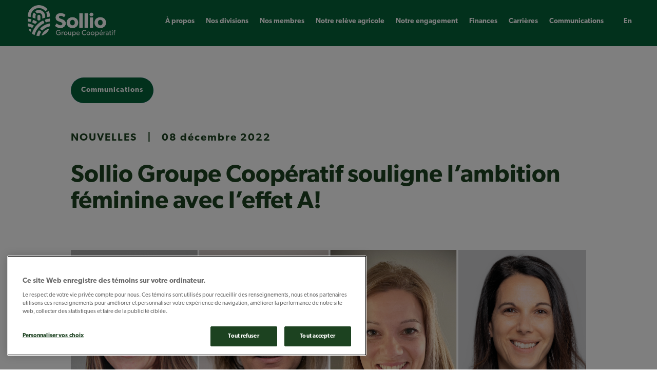

--- FILE ---
content_type: text/html; charset=UTF-8
request_url: https://sollio.coop/fr/communications/nouvelles/sollio-groupe-cooperatif-souligne-lambition-feminine-avec-leffet
body_size: 7777
content:

<!DOCTYPE html>
<html lang="fr" dir="ltr" prefix="content: http://purl.org/rss/1.0/modules/content/  dc: http://purl.org/dc/terms/  foaf: http://xmlns.com/foaf/0.1/  og: http://ogp.me/ns#  rdfs: http://www.w3.org/2000/01/rdf-schema#  schema: http://schema.org/  sioc: http://rdfs.org/sioc/ns#  sioct: http://rdfs.org/sioc/types#  skos: http://www.w3.org/2004/02/skos/core#  xsd: http://www.w3.org/2001/XMLSchema# ">
  <head>
    <meta charset="utf-8" />
<script async src="https://www.googletagmanager.com/gtag/js?id=UA-29530000-1"></script>
<script>window.dataLayer = window.dataLayer || [];function gtag(){dataLayer.push(arguments)};gtag("js", new Date());gtag("set", "developer_id.dMDhkMT", true);gtag("config", "UA-29530000-1", {"groups":"default","anonymize_ip":true,"page_placeholder":"PLACEHOLDER_page_path","allow_ad_personalization_signals":false});</script>
<meta name="description" content="Dernièrement, plusieurs employées de Sollio Groupe Coopératif, de Sollio Agriculture, de Groupe BMR et de VIVACO groupe coopératif se sont rencontrées afin de célébrer leur participation au Défi 100 jours." />
<link rel="canonical" href="https://sollio.coop/fr/communications/nouvelles/sollio-groupe-cooperatif-souligne-lambition-feminine-avec-leffet" />
<link rel="image_src" href="https://sollio.coop/sites/default/files/2023-04/SGC%20logo%20og%20image.jpg" />
<meta name="google" content="iZ7_trwfWfWyG6jk3FFcDpV0v46owMZO2acf9jBYkVI" />
<meta property="og:image" content="https://sollio.coop/sites/default/files/article_images/Effet%20A%202022_0.jpg" />
<meta property="og:image:url" content="https://sollio.coop/sites/default/files/article_images/Effet%20A%202022_0.jpg" />
<meta name="twitter:image" content="https://sollio.coop/sites/default/files/article_images/Effet%20A%202022_0.jpg" />
<link rel="alternate" hreflang="x-default" href="https://sollio.coop/" />
<link rel="alternate" hreflang="en" href="https://sollio.coop/en/" />
<link rel="alternate" hreflang="fr" href="https://sollio.coop/fr/" />
<meta name="thumbnail" content="https://sollio.coop/sites/default/files/article_images/Effet%20A%202022_0.jpg" />
<meta name="Generator" content="Drupal 10 (https://www.drupal.org)" />
<meta name="MobileOptimized" content="width" />
<meta name="HandheldFriendly" content="true" />
<meta name="viewport" content="width=device-width, initial-scale=1.0" />
<script src="https://cdn.cookielaw.org/scripttemplates/otSDKStub.js" data-document-language="true" type="text/javascript" charset="UTF-8" data-domain-script="b66308f7-eb35-4a54-96d9-69e1d1554fc4"></script>
<script type="text/javascript">
function OptanonWrapper() { }
</script>
<link rel="icon" href="/sites/aga.sollio.coop/themes/custom/aga/android-icon-192x192.png" type="image/png" />

    <title>Sollio Groupe Coopératif souligne l’ambition féminine avec l’effet A! | Sollio Groupe Coopératif</title>
    <link rel="stylesheet" media="all" href="/sites/default/files/css/css_89NjeR0p-mje23vnWmGE-TUcKI1PVUrDBa4OH3sjac8.css?delta=0&amp;language=fr&amp;theme=lacoop&amp;include=eJxFitEKwjAMAH8oNtIfkrQNW0e2hKRV9_eCQ3y5g-MogsejHxvXoY41ItFC-Z4zVHXG5tNIEm30BqGqariIFpJbjFMYjJwWJ1vjt_5LmofNIj1WbhDDuzFegjhj8I6FguHZ-RX4Zdq1TeEPioU5PA" />
<link rel="stylesheet" media="all" href="/sites/default/files/css/css_7jS043WARTYA59FF2RGnhU1T3VZGzehhNhHQRf_L_sM.css?delta=1&amp;language=fr&amp;theme=lacoop&amp;include=eJxFitEKwjAMAH8oNtIfkrQNW0e2hKRV9_eCQ3y5g-MogsejHxvXoY41ItFC-Z4zVHXG5tNIEm30BqGqariIFpJbjFMYjJwWJ1vjt_5LmofNIj1WbhDDuzFegjhj8I6FguHZ-RX4Zdq1TeEPioU5PA" />
<link rel="stylesheet" media="all" href="/sites/default/files/css/css_8Rbx5RQ-c3jPSrs3YIxfW-7roGJCFoJ0MC3fFlrvf-k.css?delta=2&amp;language=fr&amp;theme=lacoop&amp;include=eJxFitEKwjAMAH8oNtIfkrQNW0e2hKRV9_eCQ3y5g-MogsejHxvXoY41ItFC-Z4zVHXG5tNIEm30BqGqariIFpJbjFMYjJwWJ1vjt_5LmofNIj1WbhDDuzFegjhj8I6FguHZ-RX4Zdq1TeEPioU5PA" />

    <script src="/sites/default/files/asset_injector/js/gtm_head-e8c7c2a04a85d258992a847dcb649fcd.js?t8gb2y"></script>

    <link href="https://fonts.googleapis.com/css?family=Open+Sans:300,400,600,700,800" rel="stylesheet">
    <link rel="stylesheet" href="https://use.typekit.net/mvq7yce.css">
    <link rel="stylesheet" href="https://use.fontawesome.com/releases/v5.3.1/css/all.css" integrity="sha384-mzrmE5qonljUremFsqc01SB46JvROS7bZs3IO2EmfFsd15uHvIt+Y8vEf7N7fWAU" crossorigin="anonymous">
    <script src="https://unpkg.com/scrollreveal@4.0.9/dist/scrollreveal.min.js"></script>
    <script type='text/javascript' src='//platform-api.sharethis.com/js/sharethis.js#property=5b2a628aeefdfa0011e8fefa&product=inline-share-buttons' async='async'></script>
  </head>
  <body class="entity--node--canonical lang-fr path-node node--type-article">
        <a href="#main-content" class="visually-hidden focusable">
      Aller au contenu principal
    </a>
    
      <div class="dialog-off-canvas-main-canvas" data-off-canvas-main-canvas>
    <nav id="nav">
  <div class="nav-container container-fluid">
    <div class="row nav__row">
              <div class="branding">
            <div class="col-xs-5 col-sm-2 col-md-2 nav-branding">
      <a href="/fr" title="Accueil" rel="home">
      <img src="/themes/custom/lacoop/logo.png" alt="Accueil" />
    </a>
    </div>
<div class="hamburger" id="hamburger">
    <button class="button mobile-button" data-toggle="modal" data-target="#mobile_menu">
        <img src="/themes/custom/lacoop/img/hamburger-icon.svg">
    </button>
</div>


        </div>
                    <div class="navigation">
                    <div class="main-navigation">
              <nav class="hidden-xs hidden-sm" role="navigation" aria-labelledby="block-main-menu-header-menu" id="block-main-menu-header">
            
  <h2 class="visually-hidden" id="block-main-menu-header-menu">Main menu (Header)</h2>
  

        
        <ul class="main-menu_ul">
                  <li class="has-child main-menu_li">
          <a href="/fr/qui-sommes-nous" data-drupal-link-system-path="node/1256">À propos</a>
                                <ul class="main-menu_sub-ul">
      <button class="show-main-menu visible-xs visible-sm visible-md">
        <span><img src="/themes/custom/lacoop/img/icon-chevron-left.svg"></span>
        <span>Menu</span>
      </button>
                    <li class="main-menu_li">
          <a href="/fr/qui-sommes-nous" data-drupal-link-system-path="node/1256">Qui nous sommes</a>
                  </li>
              <li class="main-menu_li">
          <a href="/fr/100e-anniversaire/histoire" data-drupal-link-system-path="node/2511">Notre histoire</a>
                  </li>
              <li class="main-menu_li">
          <a href="/fr/qui-sommes-nous/conseil-administration" data-drupal-link-system-path="node/1421">Conseil d&#039;administration</a>
                  </li>
              <li class="main-menu_li">
          <a href="/fr/qui-sommes-nous/la-direction" data-drupal-link-system-path="node/1266">Direction</a>
                  </li>
              <li class="main-menu_li">
          <a href="/fr/qui-sommes-nous/cooperation" data-drupal-link-system-path="node/1291">La coopération</a>
                  </li>
              <li class="main-menu_li">
          <a href="/fr/qui-sommes-nous/societes-mieux-gerees" data-drupal-link-system-path="node/2251">Sociétés mieux gérées</a>
                  </li>
          </ul>
        
            <button class="show-sub-menu visible-xs visible-sm visible-md">
              <img src="/themes/custom/lacoop/img/icon-chevron-right.svg">
            </button>
                  </li>
              <li class="main-menu_li">
          <a href="/fr/nos-divisions" data-drupal-link-system-path="node/1251">Nos divisions</a>
                  </li>
              <li class="main-menu_li">
          <a href="/fr/nos-membres" data-drupal-link-system-path="node/1286">Nos membres</a>
                  </li>
              <li class="has-child main-menu_li">
          <a href="/fr/releve-agricole" data-drupal-link-system-path="node/2471">Notre relève agricole</a>
                                <ul class="main-menu_sub-ul">
      <button class="show-main-menu visible-xs visible-sm visible-md">
        <span><img src="/themes/custom/lacoop/img/icon-chevron-left.svg"></span>
        <span>Menu</span>
      </button>
                    <li class="main-menu_li">
          <a href="/fr/prixrelevesollio" data-drupal-link-system-path="node/1496">Prix relève Sollio</a>
                  </li>
              <li class="main-menu_li">
          <a href="/fr/tremplin" data-drupal-link-system-path="node/2756">Tremplin pour la jeunesse agricole</a>
                  </li>
              <li class="main-menu_li">
          <a href="/fr/notre-engagement/releve-agricole/fcara" data-drupal-link-system-path="node/1481">Fonds coopératif d’aide à la relève agricole</a>
                  </li>
          </ul>
        
            <button class="show-sub-menu visible-xs visible-sm visible-md">
              <img src="/themes/custom/lacoop/img/icon-chevron-right.svg">
            </button>
                  </li>
              <li class="has-child main-menu_li">
          <a href="/fr/notre-engagement" data-drupal-link-system-path="node/2771">Notre engagement</a>
                                <ul class="main-menu_sub-ul">
      <button class="show-main-menu visible-xs visible-sm visible-md">
        <span><img src="/themes/custom/lacoop/img/icon-chevron-left.svg"></span>
        <span>Menu</span>
      </button>
                    <li class="main-menu_li">
          <a href="/fr/notre-engagement/nos-ambitions" data-drupal-link-system-path="node/2991">Nos ambitions</a>
                  </li>
              <li class="main-menu_li">
          <a href="/fr/notre-engagement/protection-de-lenvironnement" data-drupal-link-system-path="node/2971">Protection de l’environnement</a>
                  </li>
              <li class="main-menu_li">
          <a href="/fr/notre-engagement/prosperite-et-equite" data-drupal-link-system-path="node/2986">Prospérité et équité</a>
                  </li>
              <li class="main-menu_li">
          <a href="/fr/notre-engagement/cooperation-et-gouvernance" data-drupal-link-system-path="node/2981">Coopération et gouvernance</a>
                  </li>
              <li class="main-menu_li">
          <a href="/fr/notre-engagement/soutien-a-la-communaute" data-drupal-link-system-path="node/2976">Soutien à la communauté</a>
                  </li>
              <li class="main-menu_li">
          <a href="/fr/Grande-Marmite" data-drupal-link-system-path="node/3246">La Grande Marmite</a>
                  </li>
          </ul>
        
            <button class="show-sub-menu visible-xs visible-sm visible-md">
              <img src="/themes/custom/lacoop/img/icon-chevron-right.svg">
            </button>
                  </li>
              <li class="has-child main-menu_li">
          <a href="/fr/finances" data-drupal-link-system-path="node/3281">Finances</a>
                                <ul class="main-menu_sub-ul">
      <button class="show-main-menu visible-xs visible-sm visible-md">
        <span><img src="/themes/custom/lacoop/img/icon-chevron-left.svg"></span>
        <span>Menu</span>
      </button>
                    <li class="main-menu_li">
          <a href="/fr/finances/investisseurs" data-drupal-link-system-path="node/3396">Investisseurs</a>
                  </li>
          </ul>
        
            <button class="show-sub-menu visible-xs visible-sm visible-md">
              <img src="/themes/custom/lacoop/img/icon-chevron-right.svg">
            </button>
                  </li>
              <li class="main-menu_li">
          <a href="/fr/carrieres" data-drupal-link-system-path="node/3261">Carrières</a>
                  </li>
              <li class="main-menu_li">
          <a href="/fr/communications/actualites">Communications</a>
                  </li>
          </ul>
        
  
  </nav>
<div class="language-switcher-language-url hidden-xs hidden-sm" id="block-languageswitcher" role="navigation" >
  
    
      <ul class="main-menu_language-wrap l-pad">        <li hreflang="en" data-drupal-link-system-path="node/2841" class="en"><a href="/en/node/2841" class="language-link" hreflang="en" data-drupal-link-system-path="node/2841">en</a></li>
      </ul>
  </div>


          </div>
        </div>
          </div>
  </div>
</nav>

<div id="page">
  
  
      <main id="main">
      
        <div data-drupal-messages-fallback class="hidden"></div>
<div id="block-lacoop-content">
  
    
      <div class="green-block"></div>
<div class="container news-page-container">
  <article data-history-node-id="2841" about="/fr/communications/nouvelles/sollio-groupe-cooperatif-souligne-lambition-feminine-avec-leffet" typeof="schema:Article" class="full-article">
    <a href="/fr/communication/actualites" class="btn btn-primary" hreflang="fr">Communications</a>

    <div class="node-header">
      <span class="category">

  Nouvelles
</span>
      |
      <span class="date"><span property="schema:dateCreated" content="2022-12-08T13:44:03+00:00"><time datetime="2022-12-08T08:44:03-05:00">08 décembre 2022</time>
</span>
</span>
    </div>

    <h1 class="section-title"><span property="schema:name">Sollio Groupe Coopératif souligne l’ambition féminine avec l’effet A!</span>
</h1>
    <div class="full-article-subtitle">
      
    </div>
    
    <div class="full-article-image">
      

    <img loading="lazy" src="/sites/default/files/article_images/Effet%20A%202022_0.jpg" width="3000" height="3000" alt="Effet A - Cohorte 2022" typeof="foaf:Image" />



    </div>
    <div class="full-article_body-content">
      

  <p>Dernièrement, plusieurs employées de Sollio Groupe Coopératif, de Sollio Agriculture, de Groupe BMR et de VIVACO groupe coopératif se sont rencontrées afin de célébrer leur participation au Défi 100 jours. Ce programme de L’effet A, une initiative qui vise à propulser l’ambition féminine, aide les femmes à identifier les freins qui nuisent à la réalisation de leurs aspirations, à adopter une meilleure posture mentale et à acquérir de bons réflexes.</p>

<p>En plus de souligner la fin de la plus récente cohorte, cet événement a permis de rassembler une trentaine d'anciennes participantes en présence de certains chefs de direction et de la première vice-présidente du conseil d'administration, Mme Muriel Dubois. Elles ont profité de l’occasion pour discuter de sujets les touchant, tels que l’évolution du rôle des femmes dans les postes de leadership ainsi que l’impact de la pandémie sur la place qu’elles occupent dans notre organisation.</p>

<p><img alt src="https://sollio.coop/sites/default/files/2022-12/MicrosoftTeams-image%20%286%29.png"></p>

<p>À travers ce programme unique en son genre, Sollio Groupe Coopératif souhaite soutenir le développement de femmes à haut potentiel qui contribuent à la création d’un monde plus égalitaire !&nbsp;</p>


    </div>
    <div class="full-article_media-file-button">
      
    </div>

    <div class="share-section full-article_info-wrap">
      <div class="share-title">Partager:</div>
      <div class="sharethis-inline-share-buttons"></div>
    </div>
  </article>
</div>

  </div>
<div class="container similar-articles-block">
  <div class="row">
    <div class="views-element-container" id="block-views-block-articles-similar-articles-block">
      
              <h2>Autres articles à lire</h2>
            
              <div class="container similar-articles">
          <div class="row">
            <div><div class="js-view-dom-id-dec6399ecf314026331d4c12dcdc5592408b9bb0697febdd7cedbe2bece201ef">
  
  
  

  
  
  

      <div class="views-row"><article data-history-node-id="3216" about="/fr/communications/nouvelles/sollio-groupe-cooperatif-recoit-la-certification-parite-0" typeof="schema:Article">
  <div class="node-content">
    <div class="node-header">
      <span class="category">

  Nouvelles
</span>
      |
      <span class="date"><span property="schema:dateCreated" content="2024-03-08T15:29:35+00:00"><time datetime="2024-03-08T10:29:35-05:00">08 mars 2024</time>
</span>
</span>
    </div>
    <h3 class="node-title"><span property="schema:name">Sollio Groupe Coopératif reçoit la certification Parité!</span>
</h3>
    <a href="/fr/communications/nouvelles/sollio-groupe-cooperatif-recoit-la-certification-parite-0" class="link-button">Lire l'article</a>
  </div>
</article>
</div>
    <div class="views-row"><article data-history-node-id="3006" about="/fr/communications/nouvelles/sollio-groupe-cooperatif-souligne-la-semaine-de-la-releve-cooperative" typeof="schema:Article">
  <div class="node-content">
    <div class="node-header">
      <span class="category">

  Nouvelles
</span>
      |
      <span class="date"><span property="schema:dateCreated" content="2023-02-16T16:29:05+00:00"><time datetime="2023-02-16T11:29:05-05:00">16 février 2023</time>
</span>
</span>
    </div>
    <h3 class="node-title"><span property="schema:name">Sollio Groupe Coopératif souligne la Semaine de la relève coopérative</span>
</h3>
    <a href="/fr/communications/nouvelles/sollio-groupe-cooperatif-souligne-la-semaine-de-la-releve-cooperative" class="link-button">Lire l'article</a>
  </div>
</article>
</div>
    <div class="views-row"><article data-history-node-id="3091" about="/fr/communications/nouvelles/une-toute-nouvelle-cohorte-se-merite-lattestation-en-gouvernance-0" typeof="schema:Article">
  <div class="node-content">
    <div class="node-header">
      <span class="category">

  Nouvelles
</span>
      |
      <span class="date"><span property="schema:dateCreated" content="2023-03-29T18:02:33+00:00"><time datetime="2023-03-29T14:02:33-04:00">29 mars 2023</time>
</span>
</span>
    </div>
    <h3 class="node-title"><span property="schema:name">Une toute nouvelle cohorte se mérite l’attestation en gouvernance coopérative</span>
</h3>
    <a href="/fr/communications/nouvelles/une-toute-nouvelle-cohorte-se-merite-lattestation-en-gouvernance-0" class="link-button">Lire l'article</a>
  </div>
</article>
</div>

    

  
  

  
  
</div>
</div>

          </div>
        </div>
          </div>
  </div>
</div>



    </main>
  
      <footer id="footer">
        <div id="block-config-pages-global-settings">
  
    
      <div class="config_pages container-fluid config_pages--type--footer-settings config_pages--view-mode--full config_pages--footer-settings--full config_pages--type--global-settings">
  <div class="row">
    <div class="container footer-container">
      <div class="top-footer row">
        <div class="col-md-4 col-sm-6 sollio-info-column">
          <div class="info-image">
            

  <article>
  
      

    <img loading="lazy" src="/sites/default/files/2021-06/Sollio_GC_Logo_MC_Horiz_FR_RGB-F.png" width="2142" height="762" alt="Logo Sollio Groupe Coopératif" typeof="foaf:Image" />



  </article>


          </div>
          <div class="info-body">
            

  <p><strong>Sollio Groupe Coopératif<br>
9001, boul. de l'Acadie, bureau 200<br>
Montréal (Québec)&nbsp;&nbsp;H4N 3H7</strong></p>

<p><strong>Téléphone</strong><br>
<a href="tel:15143846450">514 384-6450</a></p>

<p><strong>Télécopieur</strong><br>
<a href="tel:15143847176">514 384-7176</a></p>

<p><a href="mailto:info@sollio.coop">info@sollio.coop</a></p>


          </div>
        </div>
        <div class="col-md-8 col-sm-6 footer-menus">
          <div class="row">
            

  
                      <ul class="menu-about-footer footer-menu-column" data-drupal-selector="menu-main">               <li>
        <span>À propos</span>
                                        <ul class="menu-about-footer menu-__submenu" data-drupal-selector="menu-main">               <li>
        <a href="/fr/qui-sommes-nous" data-drupal-link-system-path="node/1256">Qui nous sommes</a>
              </li>
          <li>
        <a href="/fr/qui-sommes-nous/notre-histoire" data-drupal-link-system-path="node/1426">Notre histoire</a>
              </li>
          <li>
        <a href="/fr/qui-sommes-nous/cooperation" data-drupal-link-system-path="node/1291">La coopération</a>
              </li>
          <li>
        <a href="/fr/qui-sommes-nous/conseil-administration" data-drupal-link-system-path="node/1421">Conseil d&#039;administration</a>
              </li>
          <li>
        <a href="/fr/qui-sommes-nous/la-direction" data-drupal-link-system-path="node/1266">Direction</a>
              </li>
        </ul>
  
              </li>
        </ul>
  



  
                      <ul class="menu-featured-sections-footer footer-menu-column" data-drupal-selector="menu-main">               <li>
        <span>Nos activités</span>
                                        <ul class="menu-featured-sections-footer menu-__submenu" data-drupal-selector="menu-main">               <li>
        <a href="/fr/nos-divisions" data-drupal-link-system-path="node/1251">Nos divisions</a>
              </li>
          <li>
        <a href="/fr/nos-membres" data-drupal-link-system-path="node/1286">Nos membres</a>
              </li>
          <li>
        <a href="/fr/finances" data-drupal-link-system-path="node/3281">Finances</a>
              </li>
          <li>
        <a href="/fr/communication/actualites" data-drupal-link-system-path="node/1656">Communications</a>
              </li>
        </ul>
  
              </li>
        </ul>
  



  
                      <ul class="menu-engagement-footer footer-menu-column" data-drupal-selector="menu-main">               <li>
        <span>Notre engagement</span>
                                        <ul class="menu-engagement-footer menu-__submenu" data-drupal-selector="menu-main">               <li>
        <a href="/fr/notre-engagement" data-drupal-link-system-path="node/2771">Notre engagement</a>
              </li>
          <li>
        <a href="/fr/notre-engagement/nos-ambitions" data-drupal-link-system-path="node/2991">Nos ambitions</a>
              </li>
          <li>
        <a href="/fr/notre-engagement/protection-de-lenvironnement" data-drupal-link-system-path="node/2971">Protection de l’environnement</a>
              </li>
          <li>
        <a href="/fr/notre-engagement/prosperite-et-equite" data-drupal-link-system-path="node/2986">Prospérité et équité</a>
              </li>
          <li>
        <a href="/fr/notre-engagement/cooperation-et-gouvernance" data-drupal-link-system-path="node/2981">Coopération et gouvernance</a>
              </li>
          <li>
        <a href="/fr/notre-engagement/soutien-a-la-communaute" data-drupal-link-system-path="node/2976">Soutien à la communauté</a>
              </li>
        </ul>
  
              </li>
        </ul>
  



  
                      <ul class="menu-useful-links-footer footer-menu-column" data-drupal-selector="menu-main">               <li>
        <span>Liens utiles</span>
                                        <ul class="menu-useful-links-footer menu-__submenu" data-drupal-selector="menu-main">               <li>
        <a href="https://www.cooperateur.coop/">Coopérateur</a>
              </li>
          <li>
        <a href="https://carrieres.sollio.coop/">Carrières</a>
              </li>
        </ul>
  
              </li>
        </ul>
  



  
                      <ul class="menu-languages-footer footer-menu-column" data-drupal-selector="menu-main">               <li>
        <span>Langue</span>
                                        <ul class="menu-languages-footer menu-__submenu" data-drupal-selector="menu-main">               <li>
        <a href="/fr/accueil" data-drupal-link-system-path="node/1241">En</a>
              </li>
          <li>
        <span>Fr</span>
              </li>
        </ul>
  
              </li>
        </ul>
  



  
                      <ul class="menu-social-footer footer-menu-column" data-drupal-selector="menu-main">               <li>
        <span>Suivez-nous</span>
                                        <ul class="menu-social-footer menu-__submenu" data-drupal-selector="menu-main">               <li>
        <a href="https://twitter.com/SollioCoop" class="social-link social-twitter" target="_blank">Twitter</a>
              </li>
          <li>
        <a href="https://www.facebook.com/SollioCoop/" class="social-link social-facebook" target="_blank">Facebook</a>
              </li>
          <li>
        <a href="https://www.linkedin.com/company/sollio/" class="social-link social-linkedin" target="_blank">Linkedin</a>
              </li>
          <li>
        <a href="https://www.youtube.com/c/SollioGroupeCoopératif" class="social-link social-youtube" target="_blank">Youtube</a>
              </li>
        </ul>
  
              </li>
        </ul>
  




          </div>
        </div>
      </div>
      <div class="bottom-footer">
        <div class="divisions row">
          

    <div class="paragraph paragraph--type--division-element-footer paragraph--view-mode--default">
          <a href="https://sollio.ag">
          <div class="division-item-content-image">
    <article>
  
      

    <img loading="lazy" src="/sites/default/files/2020-07/Sollio%20Agriculture%20Fr_C.png" width="1597" height="557" alt="Logo Sollio Agriculture avec endossement" typeof="foaf:Image" />



  </article>

  </div>

      </a>
      

  L’agriculture qui va dans le bon sens.

      </div>

    <div class="paragraph paragraph--type--division-element-footer paragraph--view-mode--default">
          <a href="https://bmr.co">
          <div class="division-item-content-image">
    <article>
  
      

    <img loading="lazy" src="/sites/default/files/2025-11/BMR%20Fr_C.png" width="1307" height="473" alt="Bmr text 2025" typeof="foaf:Image" />



  </article>

  </div>

      </a>
      

  Bienvenue chez vous. 

      </div>

    <div class="paragraph paragraph--type--division-element-footer paragraph--view-mode--default">
          <a href="https://olymel.ca">
          <div class="division-item-content-image">
    <article>
  
      

    <img loading="lazy" src="/sites/default/files/2025-01/Olymel_LogoR_Rouge_Bleu_RGB_endosement_FR_1.png" width="1307" height="473" alt="Olymel logo 2025 endossement FR" typeof="foaf:Image" />



  </article>

  </div>

      </a>
      

  Nourrir le monde. 

      </div>


        </div>
        <div class="copyright row">
          <div class="col-xs-12">
            

  <p>Le symbole et le nom Sollio sont des marques de commerce de Sollio Groupe Coopératif. © Sollio Groupe Coopératif. Tous droits réservés.</p><p>&nbsp;</p><p><a href="https://sollio.coop/fr/vie-privee"><u>Vie privée</u></a></p><p>&nbsp;</p>

          </div>
        </div>
      </div>
    </div>
  </div>
</div>

  </div>
<div id="block-config-pages-global-settings-sticky">
  
    
      <div class="config_pages config_pages--type--global-settings config_pages--view-mode--sticky config_pages--global-settings--sticky">
  
</div>

  </div>


    </footer>
  
</div>
  <div class="modal fade" id="mobile_menu" tabindex="-1" role="dialog" aria-labelledby="exampleModalLabel"
       aria-hidden="true">
    <div class="modal-dialog" role="document">
      <div class="modal-content">
        <div class="modal-header">
          <button type="button" class="close" data-dismiss="modal" aria-label="Close">
            <span aria-hidden="true">&times;</span>
          </button>
        </div>
        <div class="modal-body">
            <nav role="navigation" aria-labelledby="block-mainmenuheader-menu" id="block-mainmenuheader">
            
  <h2 class="visually-hidden" id="block-mainmenuheader-menu">Main menu (Header)</h2>
  

        
        <ul class="main-menu_ul">
                  <li class="has-child main-menu_li">
          <a href="/fr/qui-sommes-nous" data-drupal-link-system-path="node/1256">À propos</a>
                                <ul class="main-menu_sub-ul">
      <button class="show-main-menu visible-xs visible-sm visible-md">
        <span><img src="/themes/custom/lacoop/img/icon-chevron-left.svg"></span>
        <span>Menu</span>
      </button>
                    <li class="main-menu_li">
          <a href="/fr/qui-sommes-nous" data-drupal-link-system-path="node/1256">Qui nous sommes</a>
                  </li>
              <li class="main-menu_li">
          <a href="/fr/100e-anniversaire/histoire" data-drupal-link-system-path="node/2511">Notre histoire</a>
                  </li>
              <li class="main-menu_li">
          <a href="/fr/qui-sommes-nous/conseil-administration" data-drupal-link-system-path="node/1421">Conseil d&#039;administration</a>
                  </li>
              <li class="main-menu_li">
          <a href="/fr/qui-sommes-nous/la-direction" data-drupal-link-system-path="node/1266">Direction</a>
                  </li>
              <li class="main-menu_li">
          <a href="/fr/qui-sommes-nous/cooperation" data-drupal-link-system-path="node/1291">La coopération</a>
                  </li>
              <li class="main-menu_li">
          <a href="/fr/qui-sommes-nous/societes-mieux-gerees" data-drupal-link-system-path="node/2251">Sociétés mieux gérées</a>
                  </li>
          </ul>
        
            <button class="show-sub-menu visible-xs visible-sm visible-md">
              <img src="/themes/custom/lacoop/img/icon-chevron-right.svg">
            </button>
                  </li>
              <li class="main-menu_li">
          <a href="/fr/nos-divisions" data-drupal-link-system-path="node/1251">Nos divisions</a>
                  </li>
              <li class="main-menu_li">
          <a href="/fr/nos-membres" data-drupal-link-system-path="node/1286">Nos membres</a>
                  </li>
              <li class="has-child main-menu_li">
          <a href="/fr/releve-agricole" data-drupal-link-system-path="node/2471">Notre relève agricole</a>
                                <ul class="main-menu_sub-ul">
      <button class="show-main-menu visible-xs visible-sm visible-md">
        <span><img src="/themes/custom/lacoop/img/icon-chevron-left.svg"></span>
        <span>Menu</span>
      </button>
                    <li class="main-menu_li">
          <a href="/fr/prixrelevesollio" data-drupal-link-system-path="node/1496">Prix relève Sollio</a>
                  </li>
              <li class="main-menu_li">
          <a href="/fr/tremplin" data-drupal-link-system-path="node/2756">Tremplin pour la jeunesse agricole</a>
                  </li>
              <li class="main-menu_li">
          <a href="/fr/notre-engagement/releve-agricole/fcara" data-drupal-link-system-path="node/1481">Fonds coopératif d’aide à la relève agricole</a>
                  </li>
          </ul>
        
            <button class="show-sub-menu visible-xs visible-sm visible-md">
              <img src="/themes/custom/lacoop/img/icon-chevron-right.svg">
            </button>
                  </li>
              <li class="has-child main-menu_li">
          <a href="/fr/notre-engagement" data-drupal-link-system-path="node/2771">Notre engagement</a>
                                <ul class="main-menu_sub-ul">
      <button class="show-main-menu visible-xs visible-sm visible-md">
        <span><img src="/themes/custom/lacoop/img/icon-chevron-left.svg"></span>
        <span>Menu</span>
      </button>
                    <li class="main-menu_li">
          <a href="/fr/notre-engagement/nos-ambitions" data-drupal-link-system-path="node/2991">Nos ambitions</a>
                  </li>
              <li class="main-menu_li">
          <a href="/fr/notre-engagement/protection-de-lenvironnement" data-drupal-link-system-path="node/2971">Protection de l’environnement</a>
                  </li>
              <li class="main-menu_li">
          <a href="/fr/notre-engagement/prosperite-et-equite" data-drupal-link-system-path="node/2986">Prospérité et équité</a>
                  </li>
              <li class="main-menu_li">
          <a href="/fr/notre-engagement/cooperation-et-gouvernance" data-drupal-link-system-path="node/2981">Coopération et gouvernance</a>
                  </li>
              <li class="main-menu_li">
          <a href="/fr/notre-engagement/soutien-a-la-communaute" data-drupal-link-system-path="node/2976">Soutien à la communauté</a>
                  </li>
              <li class="main-menu_li">
          <a href="/fr/Grande-Marmite" data-drupal-link-system-path="node/3246">La Grande Marmite</a>
                  </li>
          </ul>
        
            <button class="show-sub-menu visible-xs visible-sm visible-md">
              <img src="/themes/custom/lacoop/img/icon-chevron-right.svg">
            </button>
                  </li>
              <li class="has-child main-menu_li">
          <a href="/fr/finances" data-drupal-link-system-path="node/3281">Finances</a>
                                <ul class="main-menu_sub-ul">
      <button class="show-main-menu visible-xs visible-sm visible-md">
        <span><img src="/themes/custom/lacoop/img/icon-chevron-left.svg"></span>
        <span>Menu</span>
      </button>
                    <li class="main-menu_li">
          <a href="/fr/finances/investisseurs" data-drupal-link-system-path="node/3396">Investisseurs</a>
                  </li>
          </ul>
        
            <button class="show-sub-menu visible-xs visible-sm visible-md">
              <img src="/themes/custom/lacoop/img/icon-chevron-right.svg">
            </button>
                  </li>
              <li class="main-menu_li">
          <a href="/fr/carrieres" data-drupal-link-system-path="node/3261">Carrières</a>
                  </li>
              <li class="main-menu_li">
          <a href="/fr/communications/actualites">Communications</a>
                  </li>
          </ul>
        
  
  </nav>
<div class="language-switcher-language-url" id="block-languageswitchercontent" role="navigation">
  
    
      <ul class="main-menu_language-wrap l-pad">        <li hreflang="en" data-drupal-link-system-path="node/2841" class="en"><a href="/en/node/2841" class="language-link" hreflang="en" data-drupal-link-system-path="node/2841">en</a></li>
      </ul>
  </div>


        </div>
      </div>
    </div>
  </div>

  </div>

    
    <script type="application/json" data-drupal-selector="drupal-settings-json">{"path":{"baseUrl":"\/","pathPrefix":"fr\/","currentPath":"node\/2841","currentPathIsAdmin":false,"isFront":false,"currentLanguage":"fr"},"pluralDelimiter":"\u0003","suppressDeprecationErrors":true,"ajaxPageState":{"libraries":"eJxdydsOwiAQhOEXWsH0hZoBNhzcFsKC2rc30QvT3syffANVHmveC_tRu_WqBhHLfVkI56uoiWNbEyOQm9ZN4xP7B3eKtUbhFTvkGNmrvQIJfK3NRqkOcitX0HEIU0NH7GhJbeizQcxfzNzbdJI1cSAdPTe2v5AeOnizDsr0zPxS-12DgvcJthqm8AeHHVzm","theme":"lacoop","theme_token":null},"ajaxTrustedUrl":[],"bu":{"_core":{"default_config_hash":"hHRgRa8uaUJPBEvzD2uaerY4Z9xdbV4glRDRNp8euEE"},"notify_ie":10,"notify_firefox":-4,"notify_opera":-4,"notify_safari":-1,"notify_chrome":-4,"insecure":true,"unsupported":false,"mobile":true,"visibility_type":"hide","visibility_pages":"admin\/*","source":"\/\/browser-update.org\/update.min.js","show_source":"","position":"top","text_override":"","reminder":null,"reminder_closed":null,"new_window":true,"url":"","no_close":false,"test_mode":false},"google_analytics":{"account":"UA-29530000-1","trackOutbound":true,"trackMailto":true,"trackTel":true,"trackDownload":true,"trackDownloadExtensions":"7z|aac|arc|arj|asf|asx|avi|bin|csv|doc(x|m)?|dot(x|m)?|exe|flv|gif|gz|gzip|hqx|jar|jpe?g|js|mp(2|3|4|e?g)|mov(ie)?|msi|msp|pdf|phps|png|ppt(x|m)?|pot(x|m)?|pps(x|m)?|ppam|sld(x|m)?|thmx|qtm?|ra(m|r)?|sea|sit|tar|tgz|torrent|txt|wav|wma|wmv|wpd|xls(x|m|b)?|xlt(x|m)|xlam|xml|z|zip","trackColorbox":true},"views":{"ajax_path":"\/fr\/views\/ajax","ajaxViews":{"views_dom_id:dec6399ecf314026331d4c12dcdc5592408b9bb0697febdd7cedbe2bece201ef":{"view_name":"articles","view_display_id":"similar_articles_block","view_args":"article\/31\/2841","view_path":"\/node\/2841","view_base_path":null,"view_dom_id":"dec6399ecf314026331d4c12dcdc5592408b9bb0697febdd7cedbe2bece201ef","pager_element":0}}},"user":{"uid":0,"permissionsHash":"0ca0f0eae6774fc56d13c203f5925273e37bb320d0f0892721673a9804b01427"}}</script>
<script src="/sites/default/files/js/js_Axbh0a6tBiR70QE9CSU1A-f6MzRVNj36a53k1JrXkjU.js?scope=footer&amp;delta=0&amp;language=fr&amp;theme=lacoop&amp;include=eJxdyEsOwzAIANELEXMkCxPkT2mIDE7a21dqd93Mk4bcJXI_hnDYxOGpxjM3oR3KwrISN-GHTKhmVSXTQfqOzo7_A5TY7MSqVki34eAx-yn4A64ut-O3iQa9PmLKL2Y"></script>
<script src="https://js.stripe.com/v3/"></script>
<script src="/sites/default/files/js/js_wOyR1U7mJH4SeHYbNc4VfKSnrviOcrVF2HwG3hri5as.js?scope=footer&amp;delta=2&amp;language=fr&amp;theme=lacoop&amp;include=eJxdyEsOwzAIANELEXMkCxPkT2mIDE7a21dqd93Mk4bcJXI_hnDYxOGpxjM3oR3KwrISN-GHTKhmVSXTQfqOzo7_A5TY7MSqVki34eAx-yn4A64ut-O3iQa9PmLKL2Y"></script>

    <script>jQuery(document).ready(function() { lacoopGlobalObj.init(); });</script>
  </body>
</html>


--- FILE ---
content_type: text/css
request_url: https://sollio.coop/sites/default/files/css/css_7jS043WARTYA59FF2RGnhU1T3VZGzehhNhHQRf_L_sM.css?delta=1&language=fr&theme=lacoop&include=eJxFitEKwjAMAH8oNtIfkrQNW0e2hKRV9_eCQ3y5g-MogsejHxvXoY41ItFC-Z4zVHXG5tNIEm30BqGqariIFpJbjFMYjJwWJ1vjt_5LmofNIj1WbhDDuzFegjhj8I6FguHZ-RX4Zdq1TeEPioU5PA
body_size: 86609
content:
/* @license GPL-2.0-or-later https://www.drupal.org/licensing/faq */
html{line-height:1.15;-ms-text-size-adjust:100%;-webkit-text-size-adjust:100%}article,aside,footer,header,nav,section{display:block}h1{font-size:2em;margin:0.67em 0}figcaption,figure,main{display:block}figure{margin:1em 40px}hr{-webkit-box-sizing:content-box;box-sizing:content-box;height:0;overflow:visible}pre{font-family:monospace,monospace;font-size:1em}a{background-color:transparent;-webkit-text-decoration-skip:objects}abbr[title]{border-bottom:none;text-decoration:underline;-webkit-text-decoration:underline dotted;text-decoration:underline dotted}b,strong{font-weight:inherit}b,strong{font-weight:bolder}code,kbd,samp{font-family:monospace,monospace;font-size:1em}dfn{font-style:italic}mark{background-color:#ff0;color:#000}small{font-size:80%}sub,sup{font-size:75%;line-height:0;position:relative;vertical-align:baseline}sub{bottom:-0.25em}sup{top:-0.5em}audio,video{display:inline-block}audio:not([controls]){display:none;height:0}img{border-style:none}svg:not(:root){overflow:hidden}button,input,optgroup,select,textarea{margin:0}button,input{overflow:visible}button,select{text-transform:none}button,html [type="button"],[type="reset"],[type="submit"]{-webkit-appearance:button}button::-moz-focus-inner,[type="button"]::-moz-focus-inner,[type="reset"]::-moz-focus-inner,[type="submit"]::-moz-focus-inner{border-style:none;padding:0}button:-moz-focusring,[type="button"]:-moz-focusring,[type="reset"]:-moz-focusring,[type="submit"]:-moz-focusring{outline:1px dotted ButtonText}legend{-webkit-box-sizing:border-box;box-sizing:border-box;color:inherit;display:table;max-width:100%;padding:0;white-space:normal}progress{display:inline-block;vertical-align:baseline}textarea{overflow:auto}[type="checkbox"],[type="radio"]{-webkit-box-sizing:border-box;box-sizing:border-box;padding:0}[type="number"]::-webkit-inner-spin-button,[type="number"]::-webkit-outer-spin-button{height:auto}[type="search"]{-webkit-appearance:textfield;outline-offset:-2px}[type="search"]::-webkit-search-cancel-button,[type="search"]::-webkit-search-decoration{-webkit-appearance:none}::-webkit-file-upload-button{-webkit-appearance:button;font:inherit}details,menu{display:block}summary{display:list-item}canvas{display:inline-block}template{display:none}[hidden]{display:none}html{font-family:sans-serif;-webkit-text-size-adjust:100%;-ms-text-size-adjust:100%}body{margin:0}article,aside,details,figcaption,figure,footer,header,hgroup,main,menu,nav,section,summary{display:block}audio,canvas,progress,video{display:inline-block;vertical-align:baseline}audio:not([controls]){display:none;height:0}[hidden],template{display:none}a{background-color:transparent}a:active,a:hover{outline:0}abbr[title]{border-bottom:1px dotted}b,strong{font-weight:700}dfn{font-style:italic}h1{margin:.67em 0;font-size:2em}mark{color:#000;background:#ff0}small{font-size:80%}sub,sup{position:relative;font-size:75%;line-height:0;vertical-align:baseline}sup{top:-.5em}sub{bottom:-.25em}img{border:0}svg:not(:root){overflow:hidden}figure{margin:1em 40px}hr{height:0;-webkit-box-sizing:content-box;box-sizing:content-box}pre{overflow:auto}code,kbd,pre,samp{font-family:monospace,monospace;font-size:1em}button,input,optgroup,select,textarea{margin:0;font:inherit;color:inherit}button{overflow:visible}button,select{text-transform:none}button,html input[type=button],input[type=reset],input[type=submit]{-webkit-appearance:button;cursor:pointer}button[disabled],html input[disabled]{cursor:default}button::-moz-focus-inner,input::-moz-focus-inner{padding:0;border:0}input{line-height:normal}input[type=checkbox],input[type=radio]{-webkit-box-sizing:border-box;box-sizing:border-box;padding:0}input[type=number]::-webkit-inner-spin-button,input[type=number]::-webkit-outer-spin-button{height:auto}input[type=search]{-webkit-box-sizing:content-box;box-sizing:content-box;-webkit-appearance:textfield}input[type=search]::-webkit-search-cancel-button,input[type=search]::-webkit-search-decoration{-webkit-appearance:none}fieldset{padding:.35em .625em .75em;margin:0 2px;border:1px solid silver}legend{padding:0;border:0}textarea{overflow:auto}optgroup{font-weight:700}table{border-spacing:0;border-collapse:collapse}td,th{padding:0}@media print{*,:after,:before{color:#000 !important;text-shadow:none !important;background:0 0 !important;-webkit-box-shadow:none !important;box-shadow:none !important}a,a:visited{text-decoration:underline}a[href]:after{content:" (" attr(href) ")"}abbr[title]:after{content:" (" attr(title) ")"}a[href^="javascript:"]:after,a[href^="#"]:after{content:""}blockquote,pre{border:1px solid #999;page-break-inside:avoid}thead{display:table-header-group}img,tr{page-break-inside:avoid}img{max-width:100% !important}h2,h3,p{orphans:3;widows:3}h2,h3{page-break-after:avoid}.navbar{display:none}.btn>.caret,#block-views-block-defi-participants-block-1 .pager__item .button>.caret,.paragraph--type--defipleinair-news .pager__item .button>.caret,.paragraph--type--global-donation-counter .cta-wrapper a>.caret,.dropup>.btn>.caret,#block-views-block-defi-participants-block-1 .pager__item .dropup>.button>.caret,.paragraph--type--defipleinair-news .pager__item .dropup>.button>.caret,.paragraph--type--global-donation-counter .cta-wrapper .dropup>a>.caret{border-top-color:#000 !important}.label{border:1px solid #000}.table{border-collapse:collapse !important}.table td,.table th{background-color:#fff !important}.table-bordered td,.table-bordered th{border:1px solid #ddd !important}}@font-face{font-family:'Glyphicons Halflings';src:url(/themes/custom/lacoop/fonts/glyphicons-halflings-regular.eot);src:url(/themes/custom/lacoop/fonts/glyphicons-halflings-regular.eot#iefix) format("embedded-opentype"),url(/themes/custom/lacoop/fonts/glyphicons-halflings-regular.woff2) format("woff2"),url(/themes/custom/lacoop/fonts/glyphicons-halflings-regular.woff) format("woff"),url(/themes/custom/lacoop/fonts/glyphicons-halflings-regular.ttf) format("truetype"),url(/themes/custom/lacoop/fonts/glyphicons-halflings-regular.svg#glyphicons_halflingsregular) format("svg")}.glyphicon{position:relative;top:1px;display:inline-block;font-family:'Glyphicons Halflings';font-style:normal;font-weight:400;line-height:1;-webkit-font-smoothing:antialiased;-moz-osx-font-smoothing:grayscale}.glyphicon-asterisk:before{content:"\002a"}.glyphicon-plus:before{content:"\002b"}.glyphicon-eur:before,.glyphicon-euro:before{content:"\20ac"}.glyphicon-minus:before{content:"\2212"}.glyphicon-cloud:before{content:"\2601"}.glyphicon-envelope:before{content:"\2709"}.glyphicon-pencil:before{content:"\270f"}.glyphicon-glass:before{content:"\e001"}.glyphicon-music:before{content:"\e002"}.glyphicon-search:before{content:"\e003"}.glyphicon-heart:before{content:"\e005"}.glyphicon-star:before{content:"\e006"}.glyphicon-star-empty:before{content:"\e007"}.glyphicon-user:before{content:"\e008"}.glyphicon-film:before{content:"\e009"}.glyphicon-th-large:before{content:"\e010"}.glyphicon-th:before{content:"\e011"}.glyphicon-th-list:before{content:"\e012"}.glyphicon-ok:before{content:"\e013"}.glyphicon-remove:before{content:"\e014"}.glyphicon-zoom-in:before{content:"\e015"}.glyphicon-zoom-out:before{content:"\e016"}.glyphicon-off:before{content:"\e017"}.glyphicon-signal:before{content:"\e018"}.glyphicon-cog:before{content:"\e019"}.glyphicon-trash:before{content:"\e020"}.glyphicon-home:before{content:"\e021"}.glyphicon-file:before{content:"\e022"}.glyphicon-time:before{content:"\e023"}.glyphicon-road:before{content:"\e024"}.glyphicon-download-alt:before{content:"\e025"}.glyphicon-download:before{content:"\e026"}.glyphicon-upload:before{content:"\e027"}.glyphicon-inbox:before{content:"\e028"}.glyphicon-play-circle:before{content:"\e029"}.glyphicon-repeat:before{content:"\e030"}.glyphicon-refresh:before{content:"\e031"}.glyphicon-list-alt:before{content:"\e032"}.glyphicon-lock:before{content:"\e033"}.glyphicon-flag:before{content:"\e034"}.glyphicon-headphones:before{content:"\e035"}.glyphicon-volume-off:before{content:"\e036"}.glyphicon-volume-down:before{content:"\e037"}.glyphicon-volume-up:before{content:"\e038"}.glyphicon-qrcode:before{content:"\e039"}.glyphicon-barcode:before{content:"\e040"}.glyphicon-tag:before{content:"\e041"}.glyphicon-tags:before{content:"\e042"}.glyphicon-book:before{content:"\e043"}.glyphicon-bookmark:before{content:"\e044"}.glyphicon-print:before{content:"\e045"}.glyphicon-camera:before{content:"\e046"}.glyphicon-font:before{content:"\e047"}.glyphicon-bold:before{content:"\e048"}.glyphicon-italic:before{content:"\e049"}.glyphicon-text-height:before{content:"\e050"}.glyphicon-text-width:before{content:"\e051"}.glyphicon-align-left:before{content:"\e052"}.glyphicon-align-center:before{content:"\e053"}.glyphicon-align-right:before{content:"\e054"}.glyphicon-align-justify:before{content:"\e055"}.glyphicon-list:before{content:"\e056"}.glyphicon-indent-left:before{content:"\e057"}.glyphicon-indent-right:before{content:"\e058"}.glyphicon-facetime-video:before{content:"\e059"}.glyphicon-picture:before{content:"\e060"}.glyphicon-map-marker:before{content:"\e062"}.glyphicon-adjust:before{content:"\e063"}.glyphicon-tint:before{content:"\e064"}.glyphicon-edit:before{content:"\e065"}.glyphicon-share:before{content:"\e066"}.glyphicon-check:before{content:"\e067"}.glyphicon-move:before{content:"\e068"}.glyphicon-step-backward:before{content:"\e069"}.glyphicon-fast-backward:before{content:"\e070"}.glyphicon-backward:before{content:"\e071"}.glyphicon-play:before{content:"\e072"}.glyphicon-pause:before{content:"\e073"}.glyphicon-stop:before{content:"\e074"}.glyphicon-forward:before{content:"\e075"}.glyphicon-fast-forward:before{content:"\e076"}.glyphicon-step-forward:before{content:"\e077"}.glyphicon-eject:before{content:"\e078"}.glyphicon-chevron-left:before{content:"\e079"}.glyphicon-chevron-right:before{content:"\e080"}.glyphicon-plus-sign:before{content:"\e081"}.glyphicon-minus-sign:before{content:"\e082"}.glyphicon-remove-sign:before{content:"\e083"}.glyphicon-ok-sign:before{content:"\e084"}.glyphicon-question-sign:before{content:"\e085"}.glyphicon-info-sign:before{content:"\e086"}.glyphicon-screenshot:before{content:"\e087"}.glyphicon-remove-circle:before{content:"\e088"}.glyphicon-ok-circle:before{content:"\e089"}.glyphicon-ban-circle:before{content:"\e090"}.glyphicon-arrow-left:before{content:"\e091"}.glyphicon-arrow-right:before{content:"\e092"}.glyphicon-arrow-up:before{content:"\e093"}.glyphicon-arrow-down:before{content:"\e094"}.glyphicon-share-alt:before{content:"\e095"}.glyphicon-resize-full:before{content:"\e096"}.glyphicon-resize-small:before{content:"\e097"}.glyphicon-exclamation-sign:before{content:"\e101"}.glyphicon-gift:before{content:"\e102"}.glyphicon-leaf:before{content:"\e103"}.glyphicon-fire:before{content:"\e104"}.glyphicon-eye-open:before{content:"\e105"}.glyphicon-eye-close:before{content:"\e106"}.glyphicon-warning-sign:before{content:"\e107"}.glyphicon-plane:before{content:"\e108"}.glyphicon-calendar:before{content:"\e109"}.glyphicon-random:before{content:"\e110"}.glyphicon-comment:before{content:"\e111"}.glyphicon-magnet:before{content:"\e112"}.glyphicon-chevron-up:before{content:"\e113"}.glyphicon-chevron-down:before{content:"\e114"}.glyphicon-retweet:before{content:"\e115"}.glyphicon-shopping-cart:before{content:"\e116"}.glyphicon-folder-close:before{content:"\e117"}.glyphicon-folder-open:before{content:"\e118"}.glyphicon-resize-vertical:before{content:"\e119"}.glyphicon-resize-horizontal:before{content:"\e120"}.glyphicon-hdd:before{content:"\e121"}.glyphicon-bullhorn:before{content:"\e122"}.glyphicon-bell:before{content:"\e123"}.glyphicon-certificate:before{content:"\e124"}.glyphicon-thumbs-up:before{content:"\e125"}.glyphicon-thumbs-down:before{content:"\e126"}.glyphicon-hand-right:before{content:"\e127"}.glyphicon-hand-left:before{content:"\e128"}.glyphicon-hand-up:before{content:"\e129"}.glyphicon-hand-down:before{content:"\e130"}.glyphicon-circle-arrow-right:before{content:"\e131"}.glyphicon-circle-arrow-left:before{content:"\e132"}.glyphicon-circle-arrow-up:before{content:"\e133"}.glyphicon-circle-arrow-down:before{content:"\e134"}.glyphicon-globe:before{content:"\e135"}.glyphicon-wrench:before{content:"\e136"}.glyphicon-tasks:before{content:"\e137"}.glyphicon-filter:before{content:"\e138"}.glyphicon-briefcase:before{content:"\e139"}.glyphicon-fullscreen:before{content:"\e140"}.glyphicon-dashboard:before{content:"\e141"}.glyphicon-paperclip:before{content:"\e142"}.glyphicon-heart-empty:before{content:"\e143"}.glyphicon-link:before{content:"\e144"}.glyphicon-phone:before{content:"\e145"}.glyphicon-pushpin:before{content:"\e146"}.glyphicon-usd:before{content:"\e148"}.glyphicon-gbp:before{content:"\e149"}.glyphicon-sort:before{content:"\e150"}.glyphicon-sort-by-alphabet:before{content:"\e151"}.glyphicon-sort-by-alphabet-alt:before{content:"\e152"}.glyphicon-sort-by-order:before{content:"\e153"}.glyphicon-sort-by-order-alt:before{content:"\e154"}.glyphicon-sort-by-attributes:before{content:"\e155"}.glyphicon-sort-by-attributes-alt:before{content:"\e156"}.glyphicon-unchecked:before{content:"\e157"}.glyphicon-expand:before{content:"\e158"}.glyphicon-collapse-down:before{content:"\e159"}.glyphicon-collapse-up:before{content:"\e160"}.glyphicon-log-in:before{content:"\e161"}.glyphicon-flash:before{content:"\e162"}.glyphicon-log-out:before{content:"\e163"}.glyphicon-new-window:before{content:"\e164"}.glyphicon-record:before{content:"\e165"}.glyphicon-save:before{content:"\e166"}.glyphicon-open:before{content:"\e167"}.glyphicon-saved:before{content:"\e168"}.glyphicon-import:before{content:"\e169"}.glyphicon-export:before{content:"\e170"}.glyphicon-send:before{content:"\e171"}.glyphicon-floppy-disk:before{content:"\e172"}.glyphicon-floppy-saved:before{content:"\e173"}.glyphicon-floppy-remove:before{content:"\e174"}.glyphicon-floppy-save:before{content:"\e175"}.glyphicon-floppy-open:before{content:"\e176"}.glyphicon-credit-card:before{content:"\e177"}.glyphicon-transfer:before{content:"\e178"}.glyphicon-cutlery:before{content:"\e179"}.glyphicon-header:before{content:"\e180"}.glyphicon-compressed:before{content:"\e181"}.glyphicon-earphone:before{content:"\e182"}.glyphicon-phone-alt:before{content:"\e183"}.glyphicon-tower:before{content:"\e184"}.glyphicon-stats:before{content:"\e185"}.glyphicon-sd-video:before{content:"\e186"}.glyphicon-hd-video:before{content:"\e187"}.glyphicon-subtitles:before{content:"\e188"}.glyphicon-sound-stereo:before{content:"\e189"}.glyphicon-sound-dolby:before{content:"\e190"}.glyphicon-sound-5-1:before{content:"\e191"}.glyphicon-sound-6-1:before{content:"\e192"}.glyphicon-sound-7-1:before{content:"\e193"}.glyphicon-copyright-mark:before{content:"\e194"}.glyphicon-registration-mark:before{content:"\e195"}.glyphicon-cloud-download:before{content:"\e197"}.glyphicon-cloud-upload:before{content:"\e198"}.glyphicon-tree-conifer:before{content:"\e199"}.glyphicon-tree-deciduous:before{content:"\e200"}.glyphicon-cd:before{content:"\e201"}.glyphicon-save-file:before{content:"\e202"}.glyphicon-open-file:before{content:"\e203"}.glyphicon-level-up:before{content:"\e204"}.glyphicon-copy:before{content:"\e205"}.glyphicon-paste:before{content:"\e206"}.glyphicon-alert:before{content:"\e209"}.glyphicon-equalizer:before{content:"\e210"}.glyphicon-king:before{content:"\e211"}.glyphicon-queen:before{content:"\e212"}.glyphicon-pawn:before{content:"\e213"}.glyphicon-bishop:before{content:"\e214"}.glyphicon-knight:before{content:"\e215"}.glyphicon-baby-formula:before{content:"\e216"}.glyphicon-tent:before{content:"\26fa"}.glyphicon-blackboard:before{content:"\e218"}.glyphicon-bed:before{content:"\e219"}.glyphicon-apple:before{content:"\f8ff"}.glyphicon-erase:before{content:"\e221"}.glyphicon-hourglass:before{content:"\231b"}.glyphicon-lamp:before{content:"\e223"}.glyphicon-duplicate:before{content:"\e224"}.glyphicon-piggy-bank:before{content:"\e225"}.glyphicon-scissors:before{content:"\e226"}.glyphicon-bitcoin:before{content:"\e227"}.glyphicon-btc:before{content:"\e227"}.glyphicon-xbt:before{content:"\e227"}.glyphicon-yen:before{content:"\00a5"}.glyphicon-jpy:before{content:"\00a5"}.glyphicon-ruble:before{content:"\20bd"}.glyphicon-rub:before{content:"\20bd"}.glyphicon-scale:before{content:"\e230"}.glyphicon-ice-lolly:before{content:"\e231"}.glyphicon-ice-lolly-tasted:before{content:"\e232"}.glyphicon-education:before{content:"\e233"}.glyphicon-option-horizontal:before{content:"\e234"}.glyphicon-option-vertical:before{content:"\e235"}.glyphicon-menu-hamburger:before{content:"\e236"}.glyphicon-modal-window:before{content:"\e237"}.glyphicon-oil:before{content:"\e238"}.glyphicon-grain:before{content:"\e239"}.glyphicon-sunglasses:before{content:"\e240"}.glyphicon-text-size:before{content:"\e241"}.glyphicon-text-color:before{content:"\e242"}.glyphicon-text-background:before{content:"\e243"}.glyphicon-object-align-top:before{content:"\e244"}.glyphicon-object-align-bottom:before{content:"\e245"}.glyphicon-object-align-horizontal:before{content:"\e246"}.glyphicon-object-align-left:before{content:"\e247"}.glyphicon-object-align-vertical:before{content:"\e248"}.glyphicon-object-align-right:before{content:"\e249"}.glyphicon-triangle-right:before{content:"\e250"}.glyphicon-triangle-left:before{content:"\e251"}.glyphicon-triangle-bottom:before{content:"\e252"}.glyphicon-triangle-top:before{content:"\e253"}.glyphicon-console:before{content:"\e254"}.glyphicon-superscript:before{content:"\e255"}.glyphicon-subscript:before{content:"\e256"}.glyphicon-menu-left:before{content:"\e257"}.glyphicon-menu-right:before{content:"\e258"}.glyphicon-menu-down:before{content:"\e259"}.glyphicon-menu-up:before{content:"\e260"}*{-webkit-box-sizing:border-box;box-sizing:border-box}:after,:before{-webkit-box-sizing:border-box;box-sizing:border-box}html{font-size:10px;-webkit-tap-highlight-color:rgba(0,0,0,0)}button,input,select,textarea{font-family:inherit;font-size:inherit;line-height:inherit}a{color:#337ab7;text-decoration:none}a:focus{outline:5px auto -webkit-focus-ring-color;outline-offset:-2px}figure{margin:0}img{vertical-align:middle}.carousel-inner>.item>a>img,.carousel-inner>.item>img,.img-responsive,.thumbnail a>img,.thumbnail>img{display:block;max-width:100%;height:auto}.img-rounded{border-radius:6px}.img-thumbnail{display:inline-block;max-width:100%;height:auto;padding:4px;line-height:1.42857143;background-color:#fff;border:1px solid #ddd;border-radius:4px;-webkit-transition:all .2s ease-in-out;transition:all .2s ease-in-out}.img-circle{border-radius:50%}hr{margin-top:20px;margin-bottom:20px;border:0;border-top:1px solid #eee}.sr-only{position:absolute;width:1px;height:1px;padding:0;margin:-1px;overflow:hidden;clip:rect(0,0,0,0);border:0}.sr-only-focusable:active,.sr-only-focusable:focus{position:static;width:auto;height:auto;margin:0;overflow:visible;clip:auto}[role=button]{cursor:pointer}.h1,.h2,.h3,.h4,.h5,.h6,h1,h2,h3,h4,h5,h6{font-family:inherit;font-weight:500;line-height:1.1;color:inherit}.h1 .small,.h1 small,.h2 .small,.h2 small,.h3 .small,.h3 small,.h4 .small,.h4 small,.h5 .small,.h5 small,.h6 .small,.h6 small,h1 .small,h1 small,h2 .small,h2 small,h3 .small,h3 small,h4 .small,h4 small,h5 .small,h5 small,h6 .small,h6 small{font-weight:400;line-height:1;color:#777}.h1,.h2,.h3,h1,h2,h3{margin-top:20px;margin-bottom:10px}.h1 .small,.h1 small,.h2 .small,.h2 small,.h3 .small,.h3 small,h1 .small,h1 small,h2 .small,h2 small,h3 .small,h3 small{font-size:65%}.h4,.h5,.h6,h4,h5,h6{margin-top:10px;margin-bottom:10px}.h4 .small,.h4 small,.h5 .small,.h5 small,.h6 .small,.h6 small,h4 .small,h4 small,h5 .small,h5 small,h6 .small,h6 small{font-size:75%}.h1,h1{font-size:36px}.h2,h2{font-size:30px}.h3,h3{font-size:24px}.h4,h4{font-size:18px}.h5,h5{font-size:14px}.h6,h6{font-size:12px}p{margin:0 0 10px}.lead{margin-bottom:20px;font-size:16px;font-weight:300;line-height:1.4}@media (min-width:768px){.lead{font-size:21px}}.small,small{font-size:85%}.mark,mark{padding:.2em;background-color:#fcf8e3}.text-left{text-align:left}.text-right{text-align:right}.text-center{text-align:center}.text-justify{text-align:justify}.text-nowrap{white-space:nowrap}.text-lowercase{text-transform:lowercase}.text-uppercase{text-transform:uppercase}.text-capitalize{text-transform:capitalize}.text-muted{color:#777}.text-primary{color:#337ab7}a.text-primary:focus,a.text-primary:hover{color:#286090}.text-success{color:#3c763d}a.text-success:focus,a.text-success:hover{color:#2b542c}.text-info{color:#31708f}a.text-info:focus,a.text-info:hover{color:#245269}.text-warning{color:#8a6d3b}a.text-warning:focus,a.text-warning:hover{color:#66512c}.text-danger{color:#a94442}a.text-danger:focus,a.text-danger:hover{color:#843534}.bg-primary{color:#fff;background-color:#337ab7}a.bg-primary:focus,a.bg-primary:hover{background-color:#286090}.bg-success{background-color:#dff0d8}a.bg-success:focus,a.bg-success:hover{background-color:#c1e2b3}.bg-info{background-color:#d9edf7}a.bg-info:focus,a.bg-info:hover{background-color:#afd9ee}.bg-warning{background-color:#fcf8e3}a.bg-warning:focus,a.bg-warning:hover{background-color:#f7ecb5}.bg-danger{background-color:#f2dede}a.bg-danger:focus,a.bg-danger:hover{background-color:#e4b9b9}.page-header{padding-bottom:9px;margin:40px 0 20px;border-bottom:1px solid #eee}ol,ul{margin-top:0;margin-bottom:10px}ol ol,ol ul,ul ol,ul ul{margin-bottom:0}.list-unstyled{padding-left:0;list-style:none}.list-inline{padding-left:0;margin-left:-5px;list-style:none}.list-inline>li{display:inline-block;padding-right:5px;padding-left:5px}dl{margin-top:0;margin-bottom:20px}dd,dt{line-height:1.42857143}dt{font-weight:700}dd{margin-left:0}@media (min-width:768px){.dl-horizontal dt{float:left;width:160px;overflow:hidden;clear:left;text-align:right;text-overflow:ellipsis;white-space:nowrap}.dl-horizontal dd{margin-left:180px}}abbr[data-original-title],abbr[title]{cursor:help;border-bottom:1px dotted #777}.initialism{font-size:90%;text-transform:uppercase}blockquote{padding:10px 20px;margin:0 0 20px;font-size:17.5px;border-left:5px solid #eee}blockquote ol:last-child,blockquote p:last-child,blockquote ul:last-child{margin-bottom:0}blockquote .small,blockquote footer,blockquote small{display:block;font-size:80%;line-height:1.42857143;color:#777}blockquote .small:before,blockquote footer:before,blockquote small:before{content:'\2014 \00A0'}.blockquote-reverse,blockquote.pull-right{padding-right:15px;padding-left:0;text-align:right;border-right:5px solid #eee;border-left:0}.blockquote-reverse .small:before,.blockquote-reverse footer:before,.blockquote-reverse small:before,blockquote.pull-right .small:before,blockquote.pull-right footer:before,blockquote.pull-right small:before{content:''}.blockquote-reverse .small:after,.blockquote-reverse footer:after,.blockquote-reverse small:after,blockquote.pull-right .small:after,blockquote.pull-right footer:after,blockquote.pull-right small:after{content:'\00A0 \2014'}address{margin-bottom:20px;font-style:normal;line-height:1.42857143}code,kbd,pre,samp{font-family:Menlo,Monaco,Consolas,"Courier New",monospace}code{padding:2px 4px;font-size:90%;color:#c7254e;background-color:#f9f2f4;border-radius:4px}kbd{padding:2px 4px;font-size:90%;color:#fff;background-color:#333;border-radius:3px;-webkit-box-shadow:inset 0 -1px 0 rgba(0,0,0,0.25);box-shadow:inset 0 -1px 0 rgba(0,0,0,0.25)}kbd kbd{padding:0;font-size:100%;font-weight:700;-webkit-box-shadow:none;box-shadow:none}pre{display:block;padding:9.5px;margin:0 0 10px;font-size:13px;line-height:1.42857143;color:#333;word-break:break-all;word-wrap:break-word;background-color:#f5f5f5;border:1px solid #ccc;border-radius:4px}pre code{padding:0;font-size:inherit;color:inherit;white-space:pre-wrap;background-color:transparent;border-radius:0}.pre-scrollable{max-height:340px;overflow-y:scroll}.container{padding-right:15px;padding-left:15px;margin-right:auto;margin-left:auto}@media (min-width:768px){.container{width:750px}}@media (min-width:992px){.container{width:970px}}@media (min-width:1200px){.container{width:1170px}}.container-fluid,.container-sm,.container-md,.container-lg,.container-xl{padding-right:15px;padding-left:15px;margin-right:auto;margin-left:auto}.row,.paragraph--type--recent-news .featured-news .field--name-field-view .field__item .views-element-container,.paragraph--type--social-media .agg-items .views-element-container{margin-right:-15px;margin-left:-15px}.col-lg-1,.col-lg-10,.col-lg-11,.col-lg-12,.col-lg-2,.col-lg-3,.col-lg-4,.col-lg-5,.col-lg-6,.col-lg-7,.col-lg-8,.col-lg-9,.col-md-1,.col-md-10,.col-md-11,.col-md-12,.col-md-2,.col-md-3,.paragraph--type--social-media .agg-items .views-element-container .views-row,.col-md-4,.similar-articles-block .similar-articles .views-row,.config_pages--type--global-settings .footer-container .top-footer .footer-menus .footer-menu-column,.col-md-5,.paragraph--type--recent-news .featured-news .field--name-field-view .field__item .views-element-container .views-element-container,.col-md-6,.col-md-7,.paragraph--type--recent-news .featured-news .field--name-field-view .field__item .views-element-container .views-row,.col-md-8,.col-md-9,.col-sm-1,.col-sm-10,.col-sm-11,.col-sm-12,.paragraph--type--cta-image-text-animated .paragraph--type--highlights-column,.paragraph--type--recent-news .featured-news .field--name-field-view .field__item .views-element-container .views-row,.paragraph--type--recent-news .featured-news .field--name-field-view .field__item .views-element-container .views-element-container,.similar-articles-block .similar-articles .views-row,.col-sm-2,.col-sm-3,.col-sm-4,.paragraph--type--division-element .division-content-column .division-items .paragraph--type--chiffre-element,.config_pages--type--global-settings .footer-container .bottom-footer .divisions .paragraph--type--division-element-footer,.col-sm-5,.col-sm-6,.paragraph--type--highlights-image .paragraph--type--highlights-column,.col-sm-7,.col-sm-8,.col-sm-9,.col-xs-1,.col-xs-10,.col-xs-11,.col-xs-12,.paragraph--type--recent-news .featured-news .field--name-field-view .field__item .views-element-container .views-row,.paragraph--type--recent-news .featured-news .field--name-field-view .field__item .views-element-container .views-element-container,.paragraph--type--recent-news .featured-news .field--name-field-view .field__item .views-element-container .views-element-container .views-row,.paragraph--type--division-element .division-content-column .division-items .paragraph--type--chiffre-element,.paragraph--type--highlights-image .paragraph--type--highlights-column,.paragraph--type--social-media .agg-items .views-element-container .views-row,.similar-articles-block .similar-articles .views-row,.config_pages--type--global-settings .footer-container .bottom-footer .divisions .paragraph--type--division-element-footer,.col-xs-2,.col-xs-3,.col-xs-4,.col-xs-5,.col-xs-6,.col-xs-7,.col-xs-8,.col-xs-9{position:relative;min-height:1px;padding-right:15px;padding-left:15px}.col-xs-1,.col-xs-10,.col-xs-11,.col-xs-12,.paragraph--type--recent-news .featured-news .field--name-field-view .field__item .views-element-container .views-row,.paragraph--type--recent-news .featured-news .field--name-field-view .field__item .views-element-container .views-element-container,.paragraph--type--recent-news .featured-news .field--name-field-view .field__item .views-element-container .views-element-container .views-row,.paragraph--type--division-element .division-content-column .division-items .paragraph--type--chiffre-element,.paragraph--type--highlights-image .paragraph--type--highlights-column,.paragraph--type--social-media .agg-items .views-element-container .views-row,.similar-articles-block .similar-articles .views-row,.config_pages--type--global-settings .footer-container .bottom-footer .divisions .paragraph--type--division-element-footer,.col-xs-2,.col-xs-3,.col-xs-4,.col-xs-5,.col-xs-6,.col-xs-7,.col-xs-8,.col-xs-9{float:left}.col-xs-12,.paragraph--type--recent-news .featured-news .field--name-field-view .field__item .views-element-container .views-row,.paragraph--type--recent-news .featured-news .field--name-field-view .field__item .views-element-container .views-element-container,.paragraph--type--recent-news .featured-news .field--name-field-view .field__item .views-element-container .views-element-container .views-row,.paragraph--type--division-element .division-content-column .division-items .paragraph--type--chiffre-element,.paragraph--type--highlights-image .paragraph--type--highlights-column,.paragraph--type--social-media .agg-items .views-element-container .views-row,.similar-articles-block .similar-articles .views-row,.config_pages--type--global-settings .footer-container .bottom-footer .divisions .paragraph--type--division-element-footer{width:100%}.col-xs-11{width:91.66666667%}.col-xs-10{width:83.33333333%}.col-xs-9{width:75%}.col-xs-8{width:66.66666667%}.col-xs-7{width:58.33333333%}.col-xs-6{width:50%}.col-xs-5{width:41.66666667%}.col-xs-4{width:33.33333333%}.col-xs-3{width:25%}.col-xs-2{width:16.66666667%}.col-xs-1{width:8.33333333%}.col-xs-pull-12{right:100%}.col-xs-pull-11{right:91.66666667%}.col-xs-pull-10{right:83.33333333%}.col-xs-pull-9{right:75%}.col-xs-pull-8{right:66.66666667%}.col-xs-pull-7{right:58.33333333%}.col-xs-pull-6{right:50%}.col-xs-pull-5{right:41.66666667%}.col-xs-pull-4{right:33.33333333%}.col-xs-pull-3{right:25%}.col-xs-pull-2{right:16.66666667%}.col-xs-pull-1{right:8.33333333%}.col-xs-pull-0{right:auto}.col-xs-push-12{left:100%}.col-xs-push-11{left:91.66666667%}.col-xs-push-10{left:83.33333333%}.col-xs-push-9{left:75%}.col-xs-push-8{left:66.66666667%}.col-xs-push-7{left:58.33333333%}.col-xs-push-6{left:50%}.col-xs-push-5{left:41.66666667%}.col-xs-push-4{left:33.33333333%}.col-xs-push-3{left:25%}.col-xs-push-2{left:16.66666667%}.col-xs-push-1{left:8.33333333%}.col-xs-push-0{left:auto}.col-xs-offset-12{margin-left:100%}.col-xs-offset-11{margin-left:91.66666667%}.col-xs-offset-10{margin-left:83.33333333%}.col-xs-offset-9{margin-left:75%}.col-xs-offset-8{margin-left:66.66666667%}.col-xs-offset-7{margin-left:58.33333333%}.col-xs-offset-6{margin-left:50%}.col-xs-offset-5{margin-left:41.66666667%}.col-xs-offset-4{margin-left:33.33333333%}.col-xs-offset-3{margin-left:25%}.col-xs-offset-2{margin-left:16.66666667%}.col-xs-offset-1{margin-left:8.33333333%}.col-xs-offset-0{margin-left:0}@media (min-width:768px){.col-sm-1,.col-sm-10,.col-sm-11,.col-sm-12,.paragraph--type--cta-image-text-animated .paragraph--type--highlights-column,.paragraph--type--recent-news .featured-news .field--name-field-view .field__item .views-element-container .views-row,.paragraph--type--recent-news .featured-news .field--name-field-view .field__item .views-element-container .views-element-container,.similar-articles-block .similar-articles .views-row,.col-sm-2,.col-sm-3,.col-sm-4,.paragraph--type--division-element .division-content-column .division-items .paragraph--type--chiffre-element,.config_pages--type--global-settings .footer-container .bottom-footer .divisions .paragraph--type--division-element-footer,.col-sm-5,.col-sm-6,.paragraph--type--highlights-image .paragraph--type--highlights-column,.col-sm-7,.col-sm-8,.col-sm-9{float:left}.col-sm-12,.paragraph--type--cta-image-text-animated .paragraph--type--highlights-column,.paragraph--type--recent-news .featured-news .field--name-field-view .field__item .views-element-container .views-row,.paragraph--type--recent-news .featured-news .field--name-field-view .field__item .views-element-container .views-element-container,.similar-articles-block .similar-articles .views-row{width:100%}.col-sm-11{width:91.66666667%}.col-sm-10{width:83.33333333%}.col-sm-9{width:75%}.col-sm-8{width:66.66666667%}.col-sm-7{width:58.33333333%}.col-sm-6,.paragraph--type--highlights-image .paragraph--type--highlights-column{width:50%}.col-sm-5{width:41.66666667%}.col-sm-4,.paragraph--type--division-element .division-content-column .division-items .paragraph--type--chiffre-element,.config_pages--type--global-settings .footer-container .bottom-footer .divisions .paragraph--type--division-element-footer{width:33.33333333%}.col-sm-3{width:25%}.col-sm-2{width:16.66666667%}.col-sm-1{width:8.33333333%}.col-sm-pull-12{right:100%}.col-sm-pull-11{right:91.66666667%}.col-sm-pull-10{right:83.33333333%}.col-sm-pull-9{right:75%}.col-sm-pull-8{right:66.66666667%}.col-sm-pull-7{right:58.33333333%}.col-sm-pull-6{right:50%}.col-sm-pull-5{right:41.66666667%}.col-sm-pull-4{right:33.33333333%}.col-sm-pull-3{right:25%}.col-sm-pull-2{right:16.66666667%}.col-sm-pull-1{right:8.33333333%}.col-sm-pull-0{right:auto}.col-sm-push-12{left:100%}.col-sm-push-11{left:91.66666667%}.col-sm-push-10{left:83.33333333%}.col-sm-push-9{left:75%}.col-sm-push-8{left:66.66666667%}.col-sm-push-7{left:58.33333333%}.col-sm-push-6{left:50%}.col-sm-push-5{left:41.66666667%}.col-sm-push-4{left:33.33333333%}.col-sm-push-3{left:25%}.col-sm-push-2{left:16.66666667%}.col-sm-push-1{left:8.33333333%}.col-sm-push-0{left:auto}.col-sm-offset-12{margin-left:100%}.col-sm-offset-11{margin-left:91.66666667%}.col-sm-offset-10{margin-left:83.33333333%}.col-sm-offset-9{margin-left:75%}.col-sm-offset-8{margin-left:66.66666667%}.col-sm-offset-7{margin-left:58.33333333%}.col-sm-offset-6{margin-left:50%}.col-sm-offset-5{margin-left:41.66666667%}.col-sm-offset-4{margin-left:33.33333333%}.col-sm-offset-3{margin-left:25%}.col-sm-offset-2{margin-left:16.66666667%}.col-sm-offset-1{margin-left:8.33333333%}.col-sm-offset-0{margin-left:0}}@media (min-width:992px){.col-md-1,.col-md-10,.col-md-11,.col-md-12,.col-md-2,.col-md-3,.paragraph--type--social-media .agg-items .views-element-container .views-row,.col-md-4,.similar-articles-block .similar-articles .views-row,.config_pages--type--global-settings .footer-container .top-footer .footer-menus .footer-menu-column,.col-md-5,.paragraph--type--recent-news .featured-news .field--name-field-view .field__item .views-element-container .views-element-container,.col-md-6,.col-md-7,.paragraph--type--recent-news .featured-news .field--name-field-view .field__item .views-element-container .views-row,.col-md-8,.col-md-9{float:left}.col-md-12{width:100%}.col-md-11{width:91.66666667%}.col-md-10{width:83.33333333%}.col-md-9{width:75%}.col-md-8{width:66.66666667%}.col-md-7,.paragraph--type--recent-news .featured-news .field--name-field-view .field__item .views-element-container .views-row{width:58.33333333%}.col-md-6{width:50%}.col-md-5,.paragraph--type--recent-news .featured-news .field--name-field-view .field__item .views-element-container .views-element-container{width:41.66666667%}.col-md-4,.similar-articles-block .similar-articles .views-row,.config_pages--type--global-settings .footer-container .top-footer .footer-menus .footer-menu-column{width:33.33333333%}.col-md-3,.paragraph--type--social-media .agg-items .views-element-container .views-row{width:25%}.col-md-2{width:16.66666667%}.col-md-1{width:8.33333333%}.col-md-pull-12{right:100%}.col-md-pull-11{right:91.66666667%}.col-md-pull-10{right:83.33333333%}.col-md-pull-9{right:75%}.col-md-pull-8{right:66.66666667%}.col-md-pull-7{right:58.33333333%}.col-md-pull-6{right:50%}.col-md-pull-5{right:41.66666667%}.col-md-pull-4{right:33.33333333%}.col-md-pull-3{right:25%}.col-md-pull-2{right:16.66666667%}.col-md-pull-1{right:8.33333333%}.col-md-pull-0{right:auto}.col-md-push-12{left:100%}.col-md-push-11{left:91.66666667%}.col-md-push-10{left:83.33333333%}.col-md-push-9{left:75%}.col-md-push-8{left:66.66666667%}.col-md-push-7{left:58.33333333%}.col-md-push-6{left:50%}.col-md-push-5{left:41.66666667%}.col-md-push-4{left:33.33333333%}.col-md-push-3{left:25%}.col-md-push-2{left:16.66666667%}.col-md-push-1{left:8.33333333%}.col-md-push-0{left:auto}.col-md-offset-12{margin-left:100%}.col-md-offset-11{margin-left:91.66666667%}.col-md-offset-10{margin-left:83.33333333%}.col-md-offset-9{margin-left:75%}.col-md-offset-8{margin-left:66.66666667%}.col-md-offset-7{margin-left:58.33333333%}.col-md-offset-6{margin-left:50%}.col-md-offset-5{margin-left:41.66666667%}.col-md-offset-4{margin-left:33.33333333%}.col-md-offset-3{margin-left:25%}.col-md-offset-2{margin-left:16.66666667%}.col-md-offset-1{margin-left:8.33333333%}.col-md-offset-0{margin-left:0}}@media (min-width:1200px){.col-lg-1,.col-lg-10,.col-lg-11,.col-lg-12,.col-lg-2,.col-lg-3,.col-lg-4,.col-lg-5,.col-lg-6,.col-lg-7,.col-lg-8,.col-lg-9{float:left}.col-lg-12{width:100%}.col-lg-11{width:91.66666667%}.col-lg-10{width:83.33333333%}.col-lg-9{width:75%}.col-lg-8{width:66.66666667%}.col-lg-7{width:58.33333333%}.col-lg-6{width:50%}.col-lg-5{width:41.66666667%}.col-lg-4{width:33.33333333%}.col-lg-3{width:25%}.col-lg-2{width:16.66666667%}.col-lg-1{width:8.33333333%}.col-lg-pull-12{right:100%}.col-lg-pull-11{right:91.66666667%}.col-lg-pull-10{right:83.33333333%}.col-lg-pull-9{right:75%}.col-lg-pull-8{right:66.66666667%}.col-lg-pull-7{right:58.33333333%}.col-lg-pull-6{right:50%}.col-lg-pull-5{right:41.66666667%}.col-lg-pull-4{right:33.33333333%}.col-lg-pull-3{right:25%}.col-lg-pull-2{right:16.66666667%}.col-lg-pull-1{right:8.33333333%}.col-lg-pull-0{right:auto}.col-lg-push-12{left:100%}.col-lg-push-11{left:91.66666667%}.col-lg-push-10{left:83.33333333%}.col-lg-push-9{left:75%}.col-lg-push-8{left:66.66666667%}.col-lg-push-7{left:58.33333333%}.col-lg-push-6{left:50%}.col-lg-push-5{left:41.66666667%}.col-lg-push-4{left:33.33333333%}.col-lg-push-3{left:25%}.col-lg-push-2{left:16.66666667%}.col-lg-push-1{left:8.33333333%}.col-lg-push-0{left:auto}.col-lg-offset-12{margin-left:100%}.col-lg-offset-11{margin-left:91.66666667%}.col-lg-offset-10{margin-left:83.33333333%}.col-lg-offset-9{margin-left:75%}.col-lg-offset-8{margin-left:66.66666667%}.col-lg-offset-7{margin-left:58.33333333%}.col-lg-offset-6{margin-left:50%}.col-lg-offset-5{margin-left:41.66666667%}.col-lg-offset-4{margin-left:33.33333333%}.col-lg-offset-3{margin-left:25%}.col-lg-offset-2{margin-left:16.66666667%}.col-lg-offset-1{margin-left:8.33333333%}.col-lg-offset-0{margin-left:0}}table{background-color:transparent}caption{padding-top:8px;padding-bottom:8px;color:#777;text-align:left}th{text-align:left}.table{width:100%;max-width:100%;margin-bottom:20px}.table>tbody>tr>td,.table>tbody>tr>th,.table>tfoot>tr>td,.table>tfoot>tr>th,.table>thead>tr>td,.table>thead>tr>th{padding:8px;line-height:1.42857143;vertical-align:top;border-top:1px solid #ddd}.table>thead>tr>th{vertical-align:bottom;border-bottom:2px solid #ddd}.table>caption+thead>tr:first-child>td,.table>caption+thead>tr:first-child>th,.table>colgroup+thead>tr:first-child>td,.table>colgroup+thead>tr:first-child>th,.table>thead:first-child>tr:first-child>td,.table>thead:first-child>tr:first-child>th{border-top:0}.table>tbody+tbody{border-top:2px solid #ddd}.table .table{background-color:#fff}.table-condensed>tbody>tr>td,.table-condensed>tbody>tr>th,.table-condensed>tfoot>tr>td,.table-condensed>tfoot>tr>th,.table-condensed>thead>tr>td,.table-condensed>thead>tr>th{padding:5px}.table-bordered{border:1px solid #ddd}.table-bordered>tbody>tr>td,.table-bordered>tbody>tr>th,.table-bordered>tfoot>tr>td,.table-bordered>tfoot>tr>th,.table-bordered>thead>tr>td,.table-bordered>thead>tr>th{border:1px solid #ddd}.table-bordered>thead>tr>td,.table-bordered>thead>tr>th{border-bottom-width:2px}.table-striped>tbody>tr:nth-of-type(odd){background-color:#f9f9f9}.table-hover>tbody>tr:hover{background-color:#f5f5f5}table col[class*=col-]{position:static;display:table-column;float:none}table td[class*=col-],table th[class*=col-]{position:static;display:table-cell;float:none}.table>tbody>tr.active>td,.table>tbody>tr.active>th,.table>tbody>tr>td.active,.table>tbody>tr>th.active,.table>tfoot>tr.active>td,.table>tfoot>tr.active>th,.table>tfoot>tr>td.active,.table>tfoot>tr>th.active,.table>thead>tr.active>td,.table>thead>tr.active>th,.table>thead>tr>td.active,.table>thead>tr>th.active{background-color:#f5f5f5}.table-hover>tbody>tr.active:hover>td,.table-hover>tbody>tr.active:hover>th,.table-hover>tbody>tr:hover>.active,.table-hover>tbody>tr>td.active:hover,.table-hover>tbody>tr>th.active:hover{background-color:#e8e8e8}.table>tbody>tr.success>td,.table>tbody>tr.success>th,.table>tbody>tr>td.success,.table>tbody>tr>th.success,.table>tfoot>tr.success>td,.table>tfoot>tr.success>th,.table>tfoot>tr>td.success,.table>tfoot>tr>th.success,.table>thead>tr.success>td,.table>thead>tr.success>th,.table>thead>tr>td.success,.table>thead>tr>th.success{background-color:#dff0d8}.table-hover>tbody>tr.success:hover>td,.table-hover>tbody>tr.success:hover>th,.table-hover>tbody>tr:hover>.success,.table-hover>tbody>tr>td.success:hover,.table-hover>tbody>tr>th.success:hover{background-color:#d0e9c6}.table>tbody>tr.info>td,.table>tbody>tr.info>th,.table>tbody>tr>td.info,.table>tbody>tr>th.info,.table>tfoot>tr.info>td,.table>tfoot>tr.info>th,.table>tfoot>tr>td.info,.table>tfoot>tr>th.info,.table>thead>tr.info>td,.table>thead>tr.info>th,.table>thead>tr>td.info,.table>thead>tr>th.info{background-color:#d9edf7}.table-hover>tbody>tr.info:hover>td,.table-hover>tbody>tr.info:hover>th,.table-hover>tbody>tr:hover>.info,.table-hover>tbody>tr>td.info:hover,.table-hover>tbody>tr>th.info:hover{background-color:#c4e3f3}.table>tbody>tr.warning>td,.table>tbody>tr.warning>th,.table>tbody>tr>td.warning,.table>tbody>tr>th.warning,.table>tfoot>tr.warning>td,.table>tfoot>tr.warning>th,.table>tfoot>tr>td.warning,.table>tfoot>tr>th.warning,.table>thead>tr.warning>td,.table>thead>tr.warning>th,.table>thead>tr>td.warning,.table>thead>tr>th.warning{background-color:#fcf8e3}.table-hover>tbody>tr.warning:hover>td,.table-hover>tbody>tr.warning:hover>th,.table-hover>tbody>tr:hover>.warning,.table-hover>tbody>tr>td.warning:hover,.table-hover>tbody>tr>th.warning:hover{background-color:#faf2cc}.table>tbody>tr.danger>td,.table>tbody>tr.danger>th,.table>tbody>tr>td.danger,.table>tbody>tr>th.danger,.table>tfoot>tr.danger>td,.table>tfoot>tr.danger>th,.table>tfoot>tr>td.danger,.table>tfoot>tr>th.danger,.table>thead>tr.danger>td,.table>thead>tr.danger>th,.table>thead>tr>td.danger,.table>thead>tr>th.danger{background-color:#f2dede}.table-hover>tbody>tr.danger:hover>td,.table-hover>tbody>tr.danger:hover>th,.table-hover>tbody>tr:hover>.danger,.table-hover>tbody>tr>td.danger:hover,.table-hover>tbody>tr>th.danger:hover{background-color:#ebcccc}.table-responsive{min-height:.01%;overflow-x:auto}@media screen and (max-width:767px){.table-responsive{width:100%;margin-bottom:15px;overflow-y:hidden;-ms-overflow-style:-ms-autohiding-scrollbar;border:1px solid #ddd}.table-responsive>.table{margin-bottom:0}.table-responsive>.table>tbody>tr>td,.table-responsive>.table>tbody>tr>th,.table-responsive>.table>tfoot>tr>td,.table-responsive>.table>tfoot>tr>th,.table-responsive>.table>thead>tr>td,.table-responsive>.table>thead>tr>th{white-space:nowrap}.table-responsive>.table-bordered{border:0}.table-responsive>.table-bordered>tbody>tr>td:first-child,.table-responsive>.table-bordered>tbody>tr>th:first-child,.table-responsive>.table-bordered>tfoot>tr>td:first-child,.table-responsive>.table-bordered>tfoot>tr>th:first-child,.table-responsive>.table-bordered>thead>tr>td:first-child,.table-responsive>.table-bordered>thead>tr>th:first-child{border-left:0}.table-responsive>.table-bordered>tbody>tr>td:last-child,.table-responsive>.table-bordered>tbody>tr>th:last-child,.table-responsive>.table-bordered>tfoot>tr>td:last-child,.table-responsive>.table-bordered>tfoot>tr>th:last-child,.table-responsive>.table-bordered>thead>tr>td:last-child,.table-responsive>.table-bordered>thead>tr>th:last-child{border-right:0}.table-responsive>.table-bordered>tbody>tr:last-child>td,.table-responsive>.table-bordered>tbody>tr:last-child>th,.table-responsive>.table-bordered>tfoot>tr:last-child>td,.table-responsive>.table-bordered>tfoot>tr:last-child>th{border-bottom:0}}fieldset{min-width:0;padding:0;margin:0;border:0}legend{display:block;width:100%;padding:0;margin-bottom:20px;font-size:21px;line-height:inherit;color:#333;border:0;border-bottom:1px solid #e5e5e5}label{display:inline-block;max-width:100%;margin-bottom:5px;font-weight:700}input[type=search]{-webkit-box-sizing:border-box;box-sizing:border-box}input[type=checkbox],input[type=radio]{margin:4px 0 0;margin-top:1px\9;line-height:normal}input[type=file]{display:block}input[type=range]{display:block;width:100%}select[multiple],select[size]{height:auto}input[type=file]:focus,input[type=checkbox]:focus,input[type=radio]:focus{outline:5px auto -webkit-focus-ring-color;outline-offset:-2px}output{display:block;padding-top:7px;font-size:14px;line-height:1.42857143;color:#555}.form-control{display:block;width:100%;height:34px;padding:6px 12px;font-size:14px;line-height:1.42857143;color:#555;background-color:#fff;background-image:none;border:1px solid #ccc;border-radius:4px;-webkit-box-shadow:inset 0 1px 1px rgba(0,0,0,0.075);box-shadow:inset 0 1px 1px rgba(0,0,0,0.075);-webkit-transition:border-color ease-in-out .15s,-webkit-box-shadow ease-in-out .15s;transition:border-color ease-in-out .15s,-webkit-box-shadow ease-in-out .15s;transition:border-color ease-in-out .15s,box-shadow ease-in-out .15s;transition:border-color ease-in-out .15s,box-shadow ease-in-out .15s,-webkit-box-shadow ease-in-out .15s}.form-control:focus{border-color:#66afe9;outline:0;-webkit-box-shadow:inset 0 1px 1px rgba(0,0,0,0.075),0 0 8px rgba(102,175,233,0.6);box-shadow:inset 0 1px 1px rgba(0,0,0,0.075),0 0 8px rgba(102,175,233,0.6)}.form-control::-moz-placeholder{color:#999;opacity:1}.form-control:-ms-input-placeholder{color:#999}.form-control::-webkit-input-placeholder{color:#999}.form-control::-ms-expand{background-color:transparent;border:0}.form-control[disabled],.form-control[readonly],fieldset[disabled] .form-control{background-color:#eee;opacity:1}.form-control[disabled],fieldset[disabled] .form-control{cursor:not-allowed}textarea.form-control{height:auto}input[type=search]{-webkit-appearance:none}@media screen and (-webkit-min-device-pixel-ratio:0){input[type=date].form-control,input[type=time].form-control,input[type=datetime-local].form-control,input[type=month].form-control{line-height:34px}.input-group-sm input[type=date],.input-group-sm input[type=time],.input-group-sm input[type=datetime-local],.input-group-sm input[type=month],input[type=date].input-sm,input[type=time].input-sm,input[type=datetime-local].input-sm,input[type=month].input-sm{line-height:30px}.input-group-lg input[type=date],.input-group-lg input[type=time],.input-group-lg input[type=datetime-local],.input-group-lg input[type=month],input[type=date].input-lg,input[type=time].input-lg,input[type=datetime-local].input-lg,input[type=month].input-lg{line-height:46px}}.form-group{margin-bottom:15px}.checkbox,.radio{position:relative;display:block;margin-top:10px;margin-bottom:10px}.checkbox label,.radio label{min-height:20px;padding-left:20px;margin-bottom:0;font-weight:400;cursor:pointer}.checkbox input[type=checkbox],.checkbox-inline input[type=checkbox],.radio input[type=radio],.radio-inline input[type=radio]{position:absolute;margin-top:4px\9;margin-left:-20px}.checkbox+.checkbox,.radio+.radio{margin-top:-5px}.checkbox-inline,.radio-inline{position:relative;display:inline-block;padding-left:20px;margin-bottom:0;font-weight:400;vertical-align:middle;cursor:pointer}.checkbox-inline+.checkbox-inline,.radio-inline+.radio-inline{margin-top:0;margin-left:10px}fieldset[disabled] input[type=checkbox],fieldset[disabled] input[type=radio],input[type=checkbox].disabled,input[type=checkbox][disabled],input[type=radio].disabled,input[type=radio][disabled]{cursor:not-allowed}.checkbox-inline.disabled,.radio-inline.disabled,fieldset[disabled] .checkbox-inline,fieldset[disabled] .radio-inline{cursor:not-allowed}.checkbox.disabled label,.radio.disabled label,fieldset[disabled] .checkbox label,fieldset[disabled] .radio label{cursor:not-allowed}.form-control-static{min-height:34px;padding-top:7px;padding-bottom:7px;margin-bottom:0}.form-control-static.input-lg,.form-control-static.input-sm{padding-right:0;padding-left:0}.input-sm{height:30px;padding:5px 10px;font-size:12px;line-height:1.5;border-radius:3px}select.input-sm{height:30px;line-height:30px}select[multiple].input-sm,textarea.input-sm{height:auto}.form-group-sm .form-control{height:30px;padding:5px 10px;font-size:12px;line-height:1.5;border-radius:3px}.form-group-sm select.form-control{height:30px;line-height:30px}.form-group-sm select[multiple].form-control,.form-group-sm textarea.form-control{height:auto}.form-group-sm .form-control-static{height:30px;min-height:32px;padding:6px 10px;font-size:12px;line-height:1.5}.input-lg{height:46px;padding:10px 16px;font-size:18px;line-height:1.3333333;border-radius:6px}select.input-lg{height:46px;line-height:46px}select[multiple].input-lg,textarea.input-lg{height:auto}.form-group-lg .form-control{height:46px;padding:10px 16px;font-size:18px;line-height:1.3333333;border-radius:6px}.form-group-lg select.form-control{height:46px;line-height:46px}.form-group-lg select[multiple].form-control,.form-group-lg textarea.form-control{height:auto}.form-group-lg .form-control-static{height:46px;min-height:38px;padding:11px 16px;font-size:18px;line-height:1.3333333}.has-feedback{position:relative}.has-feedback .form-control{padding-right:42.5px}.form-control-feedback{position:absolute;top:0;right:0;z-index:2;display:block;width:34px;height:34px;line-height:34px;text-align:center;pointer-events:none}.form-group-lg .form-control+.form-control-feedback,.input-group-lg+.form-control-feedback,.input-lg+.form-control-feedback{width:46px;height:46px;line-height:46px}.form-group-sm .form-control+.form-control-feedback,.input-group-sm+.form-control-feedback,.input-sm+.form-control-feedback{width:30px;height:30px;line-height:30px}.has-success .checkbox,.has-success .checkbox-inline,.has-success .control-label,.has-success .help-block,.has-success .radio,.has-success .radio-inline,.has-success.checkbox label,.has-success.checkbox-inline label,.has-success.radio label,.has-success.radio-inline label{color:#3c763d}.has-success .form-control{border-color:#3c763d;-webkit-box-shadow:inset 0 1px 1px rgba(0,0,0,0.075);box-shadow:inset 0 1px 1px rgba(0,0,0,0.075)}.has-success .form-control:focus{border-color:#2b542c;-webkit-box-shadow:inset 0 1px 1px rgba(0,0,0,0.075),0 0 6px #67b168;box-shadow:inset 0 1px 1px rgba(0,0,0,0.075),0 0 6px #67b168}.has-success .input-group-addon{color:#3c763d;background-color:#dff0d8;border-color:#3c763d}.has-success .form-control-feedback{color:#3c763d}.has-warning .checkbox,.has-warning .checkbox-inline,.has-warning .control-label,.has-warning .help-block,.has-warning .radio,.has-warning .radio-inline,.has-warning.checkbox label,.has-warning.checkbox-inline label,.has-warning.radio label,.has-warning.radio-inline label{color:#8a6d3b}.has-warning .form-control{border-color:#8a6d3b;-webkit-box-shadow:inset 0 1px 1px rgba(0,0,0,0.075);box-shadow:inset 0 1px 1px rgba(0,0,0,0.075)}.has-warning .form-control:focus{border-color:#66512c;-webkit-box-shadow:inset 0 1px 1px rgba(0,0,0,0.075),0 0 6px #c0a16b;box-shadow:inset 0 1px 1px rgba(0,0,0,0.075),0 0 6px #c0a16b}.has-warning .input-group-addon{color:#8a6d3b;background-color:#fcf8e3;border-color:#8a6d3b}.has-warning .form-control-feedback{color:#8a6d3b}.has-error .checkbox,.has-error .checkbox-inline,.has-error .control-label,.has-error .help-block,.has-error .radio,.has-error .radio-inline,.has-error.checkbox label,.has-error.checkbox-inline label,.has-error.radio label,.has-error.radio-inline label{color:#a94442}.has-error .form-control{border-color:#a94442;-webkit-box-shadow:inset 0 1px 1px rgba(0,0,0,0.075);box-shadow:inset 0 1px 1px rgba(0,0,0,0.075)}.has-error .form-control:focus{border-color:#843534;-webkit-box-shadow:inset 0 1px 1px rgba(0,0,0,0.075),0 0 6px #ce8483;box-shadow:inset 0 1px 1px rgba(0,0,0,0.075),0 0 6px #ce8483}.has-error .input-group-addon{color:#a94442;background-color:#f2dede;border-color:#a94442}.has-error .form-control-feedback{color:#a94442}.has-feedback label ~ .form-control-feedback{top:25px}.has-feedback label.sr-only ~ .form-control-feedback{top:0}.help-block{display:block;margin-top:5px;margin-bottom:10px;color:#737373}@media (min-width:768px){.form-inline .form-group{display:inline-block;margin-bottom:0;vertical-align:middle}.form-inline .form-control{display:inline-block;width:auto;vertical-align:middle}.form-inline .form-control-static{display:inline-block}.form-inline .input-group{display:inline-table;vertical-align:middle}.form-inline .input-group .form-control,.form-inline .input-group .input-group-addon,.form-inline .input-group .input-group-btn{width:auto}.form-inline .input-group>.form-control{width:100%}.form-inline .control-label{margin-bottom:0;vertical-align:middle}.form-inline .checkbox,.form-inline .radio{display:inline-block;margin-top:0;margin-bottom:0;vertical-align:middle}.form-inline .checkbox label,.form-inline .radio label{padding-left:0}.form-inline .checkbox input[type=checkbox],.form-inline .radio input[type=radio]{position:relative;margin-left:0}.form-inline .has-feedback .form-control-feedback{top:0}}.form-horizontal .checkbox,.form-horizontal .checkbox-inline,.form-horizontal .radio,.form-horizontal .radio-inline{padding-top:7px;margin-top:0;margin-bottom:0}.form-horizontal .checkbox,.form-horizontal .radio{min-height:27px}.form-horizontal .form-group{margin-right:-15px;margin-left:-15px}@media (min-width:768px){.form-horizontal .control-label{padding-top:7px;margin-bottom:0;text-align:right}}.form-horizontal .has-feedback .form-control-feedback{right:15px}@media (min-width:768px){.form-horizontal .form-group-lg .control-label{padding-top:11px;font-size:18px}}@media (min-width:768px){.form-horizontal .form-group-sm .control-label{padding-top:6px;font-size:12px}}.btn,#block-views-block-defi-participants-block-1 .pager__item .button,.paragraph--type--defipleinair-news .pager__item .button,.paragraph--type--global-donation-counter .cta-wrapper a{display:inline-block;padding:6px 12px;margin-bottom:0;font-size:14px;font-weight:400;line-height:1.42857143;text-align:center;white-space:nowrap;vertical-align:middle;-ms-touch-action:manipulation;touch-action:manipulation;cursor:pointer;-webkit-user-select:none;-moz-user-select:none;-ms-user-select:none;user-select:none;background-image:none;border:1px solid transparent;border-radius:4px}.btn.active.focus,#block-views-block-defi-participants-block-1 .pager__item .active.focus.button,.paragraph--type--defipleinair-news .pager__item .active.focus.button,.paragraph--type--global-donation-counter .cta-wrapper a.active.focus,.btn.active:focus,#block-views-block-defi-participants-block-1 .pager__item .active.button:focus,.paragraph--type--defipleinair-news .pager__item .active.button:focus,.paragraph--type--global-donation-counter .cta-wrapper a.active:focus,.btn.focus,#block-views-block-defi-participants-block-1 .pager__item .focus.button,.paragraph--type--defipleinair-news .pager__item .focus.button,.paragraph--type--global-donation-counter .cta-wrapper a.focus,.btn:active.focus,#block-views-block-defi-participants-block-1 .pager__item .button:active.focus,.paragraph--type--defipleinair-news .pager__item .button:active.focus,.paragraph--type--global-donation-counter .cta-wrapper a:active.focus,.btn:active:focus,#block-views-block-defi-participants-block-1 .pager__item .button:active:focus,.paragraph--type--defipleinair-news .pager__item .button:active:focus,.paragraph--type--global-donation-counter .cta-wrapper a:active:focus,.btn:focus,#block-views-block-defi-participants-block-1 .pager__item .button:focus,.paragraph--type--defipleinair-news .pager__item .button:focus,.paragraph--type--global-donation-counter .cta-wrapper a:focus{outline:5px auto -webkit-focus-ring-color;outline-offset:-2px}.btn.focus,#block-views-block-defi-participants-block-1 .pager__item .focus.button,.paragraph--type--defipleinair-news .pager__item .focus.button,.paragraph--type--global-donation-counter .cta-wrapper a.focus,.btn:focus,#block-views-block-defi-participants-block-1 .pager__item .button:focus,.paragraph--type--defipleinair-news .pager__item .button:focus,.paragraph--type--global-donation-counter .cta-wrapper a:focus,.btn:hover,#block-views-block-defi-participants-block-1 .pager__item .button:hover,.paragraph--type--defipleinair-news .pager__item .button:hover,.paragraph--type--global-donation-counter .cta-wrapper a:hover{color:#333;text-decoration:none}.btn.active,#block-views-block-defi-participants-block-1 .pager__item .active.button,.paragraph--type--defipleinair-news .pager__item .active.button,.paragraph--type--global-donation-counter .cta-wrapper a.active,.btn:active,#block-views-block-defi-participants-block-1 .pager__item .button:active,.paragraph--type--defipleinair-news .pager__item .button:active,.paragraph--type--global-donation-counter .cta-wrapper a:active{background-image:none;outline:0;-webkit-box-shadow:inset 0 3px 5px rgba(0,0,0,0.125);box-shadow:inset 0 3px 5px rgba(0,0,0,0.125)}.btn.disabled,#block-views-block-defi-participants-block-1 .pager__item .disabled.button,.paragraph--type--defipleinair-news .pager__item .disabled.button,.paragraph--type--global-donation-counter .cta-wrapper a.disabled,.btn[disabled],#block-views-block-defi-participants-block-1 .pager__item .button[disabled],.paragraph--type--defipleinair-news .pager__item .button[disabled],.paragraph--type--global-donation-counter .cta-wrapper a[disabled],fieldset[disabled] .btn,fieldset[disabled] #block-views-block-defi-participants-block-1 .pager__item .button,#block-views-block-defi-participants-block-1 .pager__item fieldset[disabled] .button,fieldset[disabled] .paragraph--type--defipleinair-news .pager__item .button,.paragraph--type--defipleinair-news .pager__item fieldset[disabled] .button,fieldset[disabled] .paragraph--type--global-donation-counter .cta-wrapper a,.paragraph--type--global-donation-counter .cta-wrapper fieldset[disabled] a{cursor:not-allowed;filter:alpha(opacity=65);-webkit-box-shadow:none;box-shadow:none;opacity:.65}a.btn.disabled,#block-views-block-defi-participants-block-1 .pager__item a.disabled.button,.paragraph--type--defipleinair-news .pager__item a.disabled.button,.paragraph--type--global-donation-counter .cta-wrapper a.disabled,fieldset[disabled] a.btn,fieldset[disabled] #block-views-block-defi-participants-block-1 .pager__item a.button,#block-views-block-defi-participants-block-1 .pager__item fieldset[disabled] a.button,fieldset[disabled] .paragraph--type--defipleinair-news .pager__item a.button,.paragraph--type--defipleinair-news .pager__item fieldset[disabled] a.button,fieldset[disabled] .paragraph--type--global-donation-counter .cta-wrapper a,.paragraph--type--global-donation-counter .cta-wrapper fieldset[disabled] a{pointer-events:none}.btn-default{color:#333;background-color:#fff;border-color:#ccc}.btn-default.focus,.btn-default:focus{color:#333;background-color:#e6e6e6;border-color:#8c8c8c}.btn-default:hover{color:#333;background-color:#e6e6e6;border-color:#adadad}.btn-default.active,.btn-default:active,.open>.dropdown-toggle.btn-default{color:#333;background-color:#e6e6e6;border-color:#adadad}.btn-default.active.focus,.btn-default.active:focus,.btn-default.active:hover,.btn-default:active.focus,.btn-default:active:focus,.btn-default:active:hover,.open>.dropdown-toggle.btn-default.focus,.open>.dropdown-toggle.btn-default:focus,.open>.dropdown-toggle.btn-default:hover{color:#333;background-color:#d4d4d4;border-color:#8c8c8c}.btn-default.active,.btn-default:active,.open>.dropdown-toggle.btn-default{background-image:none}.btn-default.disabled.focus,.btn-default.disabled:focus,.btn-default.disabled:hover,.btn-default[disabled].focus,.btn-default[disabled]:focus,.btn-default[disabled]:hover,fieldset[disabled] .btn-default.focus,fieldset[disabled] .btn-default:focus,fieldset[disabled] .btn-default:hover{background-color:#fff;border-color:#ccc}.btn-default .badge{color:#fff;background-color:#333}.btn-primary{color:#fff;background-color:#337ab7;border-color:#2e6da4}.btn-primary.focus,.btn-primary:focus{color:#fff;background-color:#286090;border-color:#122b40}.btn-primary:hover{color:#fff;background-color:#286090;border-color:#204d74}.btn-primary.active,.btn-primary:active,.open>.dropdown-toggle.btn-primary{color:#fff;background-color:#286090;border-color:#204d74}.btn-primary.active.focus,.btn-primary.active:focus,.btn-primary.active:hover,.btn-primary:active.focus,.btn-primary:active:focus,.btn-primary:active:hover,.open>.dropdown-toggle.btn-primary.focus,.open>.dropdown-toggle.btn-primary:focus,.open>.dropdown-toggle.btn-primary:hover{color:#fff;background-color:#204d74;border-color:#122b40}.btn-primary.active,.btn-primary:active,.open>.dropdown-toggle.btn-primary{background-image:none}.btn-primary.disabled.focus,.btn-primary.disabled:focus,.btn-primary.disabled:hover,.btn-primary[disabled].focus,.btn-primary[disabled]:focus,.btn-primary[disabled]:hover,fieldset[disabled] .btn-primary.focus,fieldset[disabled] .btn-primary:focus,fieldset[disabled] .btn-primary:hover{background-color:#337ab7;border-color:#2e6da4}.btn-primary .badge{color:#337ab7;background-color:#fff}.btn-success{color:#fff;background-color:#5cb85c;border-color:#4cae4c}.btn-success.focus,.btn-success:focus{color:#fff;background-color:#449d44;border-color:#255625}.btn-success:hover{color:#fff;background-color:#449d44;border-color:#398439}.btn-success.active,.btn-success:active,.open>.dropdown-toggle.btn-success{color:#fff;background-color:#449d44;border-color:#398439}.btn-success.active.focus,.btn-success.active:focus,.btn-success.active:hover,.btn-success:active.focus,.btn-success:active:focus,.btn-success:active:hover,.open>.dropdown-toggle.btn-success.focus,.open>.dropdown-toggle.btn-success:focus,.open>.dropdown-toggle.btn-success:hover{color:#fff;background-color:#398439;border-color:#255625}.btn-success.active,.btn-success:active,.open>.dropdown-toggle.btn-success{background-image:none}.btn-success.disabled.focus,.btn-success.disabled:focus,.btn-success.disabled:hover,.btn-success[disabled].focus,.btn-success[disabled]:focus,.btn-success[disabled]:hover,fieldset[disabled] .btn-success.focus,fieldset[disabled] .btn-success:focus,fieldset[disabled] .btn-success:hover{background-color:#5cb85c;border-color:#4cae4c}.btn-success .badge{color:#5cb85c;background-color:#fff}.btn-info{color:#fff;background-color:#5bc0de;border-color:#46b8da}.btn-info.focus,.btn-info:focus{color:#fff;background-color:#31b0d5;border-color:#1b6d85}.btn-info:hover{color:#fff;background-color:#31b0d5;border-color:#269abc}.btn-info.active,.btn-info:active,.open>.dropdown-toggle.btn-info{color:#fff;background-color:#31b0d5;border-color:#269abc}.btn-info.active.focus,.btn-info.active:focus,.btn-info.active:hover,.btn-info:active.focus,.btn-info:active:focus,.btn-info:active:hover,.open>.dropdown-toggle.btn-info.focus,.open>.dropdown-toggle.btn-info:focus,.open>.dropdown-toggle.btn-info:hover{color:#fff;background-color:#269abc;border-color:#1b6d85}.btn-info.active,.btn-info:active,.open>.dropdown-toggle.btn-info{background-image:none}.btn-info.disabled.focus,.btn-info.disabled:focus,.btn-info.disabled:hover,.btn-info[disabled].focus,.btn-info[disabled]:focus,.btn-info[disabled]:hover,fieldset[disabled] .btn-info.focus,fieldset[disabled] .btn-info:focus,fieldset[disabled] .btn-info:hover{background-color:#5bc0de;border-color:#46b8da}.btn-info .badge{color:#5bc0de;background-color:#fff}.btn-warning{color:#fff;background-color:#f0ad4e;border-color:#eea236}.btn-warning.focus,.btn-warning:focus{color:#fff;background-color:#ec971f;border-color:#985f0d}.btn-warning:hover{color:#fff;background-color:#ec971f;border-color:#d58512}.btn-warning.active,.btn-warning:active,.open>.dropdown-toggle.btn-warning{color:#fff;background-color:#ec971f;border-color:#d58512}.btn-warning.active.focus,.btn-warning.active:focus,.btn-warning.active:hover,.btn-warning:active.focus,.btn-warning:active:focus,.btn-warning:active:hover,.open>.dropdown-toggle.btn-warning.focus,.open>.dropdown-toggle.btn-warning:focus,.open>.dropdown-toggle.btn-warning:hover{color:#fff;background-color:#d58512;border-color:#985f0d}.btn-warning.active,.btn-warning:active,.open>.dropdown-toggle.btn-warning{background-image:none}.btn-warning.disabled.focus,.btn-warning.disabled:focus,.btn-warning.disabled:hover,.btn-warning[disabled].focus,.btn-warning[disabled]:focus,.btn-warning[disabled]:hover,fieldset[disabled] .btn-warning.focus,fieldset[disabled] .btn-warning:focus,fieldset[disabled] .btn-warning:hover{background-color:#f0ad4e;border-color:#eea236}.btn-warning .badge{color:#f0ad4e;background-color:#fff}.btn-danger{color:#fff;background-color:#d9534f;border-color:#d43f3a}.btn-danger.focus,.btn-danger:focus{color:#fff;background-color:#c9302c;border-color:#761c19}.btn-danger:hover{color:#fff;background-color:#c9302c;border-color:#ac2925}.btn-danger.active,.btn-danger:active,.open>.dropdown-toggle.btn-danger{color:#fff;background-color:#c9302c;border-color:#ac2925}.btn-danger.active.focus,.btn-danger.active:focus,.btn-danger.active:hover,.btn-danger:active.focus,.btn-danger:active:focus,.btn-danger:active:hover,.open>.dropdown-toggle.btn-danger.focus,.open>.dropdown-toggle.btn-danger:focus,.open>.dropdown-toggle.btn-danger:hover{color:#fff;background-color:#ac2925;border-color:#761c19}.btn-danger.active,.btn-danger:active,.open>.dropdown-toggle.btn-danger{background-image:none}.btn-danger.disabled.focus,.btn-danger.disabled:focus,.btn-danger.disabled:hover,.btn-danger[disabled].focus,.btn-danger[disabled]:focus,.btn-danger[disabled]:hover,fieldset[disabled] .btn-danger.focus,fieldset[disabled] .btn-danger:focus,fieldset[disabled] .btn-danger:hover{background-color:#d9534f;border-color:#d43f3a}.btn-danger .badge{color:#d9534f;background-color:#fff}.btn-link{font-weight:400;color:#337ab7;border-radius:0}.btn-link,.btn-link.active,.btn-link:active,.btn-link[disabled],fieldset[disabled] .btn-link{background-color:transparent;-webkit-box-shadow:none;box-shadow:none}.btn-link,.btn-link:active,.btn-link:focus,.btn-link:hover{border-color:transparent}.btn-link:focus,.btn-link:hover{color:#23527c;text-decoration:underline;background-color:transparent}.btn-link[disabled]:focus,.btn-link[disabled]:hover,fieldset[disabled] .btn-link:focus,fieldset[disabled] .btn-link:hover{color:#777;text-decoration:none}.btn-group-lg>.btn,#block-views-block-defi-participants-block-1 .pager__item .btn-group-lg>.button,.paragraph--type--defipleinair-news .pager__item .btn-group-lg>.button,.paragraph--type--global-donation-counter .cta-wrapper .btn-group-lg>a,.btn-lg{padding:10px 16px;font-size:18px;line-height:1.3333333;border-radius:6px}.btn-group-sm>.btn,#block-views-block-defi-participants-block-1 .pager__item .btn-group-sm>.button,.paragraph--type--defipleinair-news .pager__item .btn-group-sm>.button,.paragraph--type--global-donation-counter .cta-wrapper .btn-group-sm>a,.btn-sm{padding:5px 10px;font-size:12px;line-height:1.5;border-radius:3px}.btn-group-xs>.btn,#block-views-block-defi-participants-block-1 .pager__item .btn-group-xs>.button,.paragraph--type--defipleinair-news .pager__item .btn-group-xs>.button,.paragraph--type--global-donation-counter .cta-wrapper .btn-group-xs>a,.btn-xs{padding:1px 5px;font-size:12px;line-height:1.5;border-radius:3px}.btn-block{display:block;width:100%}.btn-block+.btn-block{margin-top:5px}input[type=button].btn-block,input[type=reset].btn-block,input[type=submit].btn-block{width:100%}.fade{opacity:0;-webkit-transition:opacity .15s linear;transition:opacity .15s linear}.fade.in{opacity:1}.collapse{display:none}.collapse.in{display:block}tr.collapse.in{display:table-row}tbody.collapse.in{display:table-row-group}.collapsing{position:relative;height:0;overflow:hidden;-webkit-transition-timing-function:ease;transition-timing-function:ease;-webkit-transition-duration:.35s;transition-duration:.35s;-webkit-transition-property:height,visibility;transition-property:height,visibility}.caret{display:inline-block;width:0;height:0;margin-left:2px;vertical-align:middle;border-top:4px dashed;border-top:4px solid\9;border-right:4px solid transparent;border-left:4px solid transparent}.dropdown,.dropup{position:relative}.dropdown-toggle:focus{outline:0}.dropdown-menu{position:absolute;top:100%;left:0;z-index:1000;display:none;float:left;min-width:160px;padding:5px 0;margin:2px 0 0;font-size:14px;text-align:left;list-style:none;background-color:#fff;background-clip:padding-box;border:1px solid #ccc;border:1px solid rgba(0,0,0,0.15);border-radius:4px;-webkit-box-shadow:0 6px 12px rgba(0,0,0,0.175);box-shadow:0 6px 12px rgba(0,0,0,0.175)}.dropdown-menu.pull-right{right:0;left:auto}.dropdown-menu .divider{height:1px;margin:9px 0;overflow:hidden;background-color:#e5e5e5}.dropdown-menu>li>a{display:block;padding:3px 20px;clear:both;font-weight:400;line-height:1.42857143;color:#333;white-space:nowrap}.dropdown-menu>li>a:focus,.dropdown-menu>li>a:hover{color:#262626;text-decoration:none;background-color:#f5f5f5}.dropdown-menu>.active>a,.dropdown-menu>.active>a:focus,.dropdown-menu>.active>a:hover{color:#fff;text-decoration:none;background-color:#337ab7;outline:0}.dropdown-menu>.disabled>a,.dropdown-menu>.disabled>a:focus,.dropdown-menu>.disabled>a:hover{color:#777}.dropdown-menu>.disabled>a:focus,.dropdown-menu>.disabled>a:hover{text-decoration:none;cursor:not-allowed;background-color:transparent;background-image:none;filter:progid:DXImageTransform.Microsoft.gradient(enabled=false)}.open>.dropdown-menu{display:block}.open>a{outline:0}.dropdown-menu-right{right:0;left:auto}.dropdown-menu-left{right:auto;left:0}.dropdown-header{display:block;padding:3px 20px;font-size:12px;line-height:1.42857143;color:#777;white-space:nowrap}.dropdown-backdrop{position:fixed;top:0;right:0;bottom:0;left:0;z-index:990}.pull-right>.dropdown-menu{right:0;left:auto}.dropup .caret,.navbar-fixed-bottom .dropdown .caret{content:"";border-top:0;border-bottom:4px dashed;border-bottom:4px solid\9}.dropup .dropdown-menu,.navbar-fixed-bottom .dropdown .dropdown-menu{top:auto;bottom:100%;margin-bottom:2px}@media (min-width:768px){.navbar-right .dropdown-menu{right:0;left:auto}.navbar-right .dropdown-menu-left{right:auto;left:0}}.btn-group,.btn-group-vertical{position:relative;display:inline-block;vertical-align:middle}.btn-group-vertical>.btn,#block-views-block-defi-participants-block-1 .pager__item .btn-group-vertical>.button,.paragraph--type--defipleinair-news .pager__item .btn-group-vertical>.button,.paragraph--type--global-donation-counter .cta-wrapper .btn-group-vertical>a,.btn-group>.btn,#block-views-block-defi-participants-block-1 .pager__item .btn-group>.button,.paragraph--type--defipleinair-news .pager__item .btn-group>.button,.paragraph--type--global-donation-counter .cta-wrapper .btn-group>a{position:relative;float:left}.btn-group-vertical>.btn.active,#block-views-block-defi-participants-block-1 .pager__item .btn-group-vertical>.active.button,.paragraph--type--defipleinair-news .pager__item .btn-group-vertical>.active.button,.paragraph--type--global-donation-counter .cta-wrapper .btn-group-vertical>a.active,.btn-group-vertical>.btn:active,#block-views-block-defi-participants-block-1 .pager__item .btn-group-vertical>.button:active,.paragraph--type--defipleinair-news .pager__item .btn-group-vertical>.button:active,.paragraph--type--global-donation-counter .cta-wrapper .btn-group-vertical>a:active,.btn-group-vertical>.btn:focus,#block-views-block-defi-participants-block-1 .pager__item .btn-group-vertical>.button:focus,.paragraph--type--defipleinair-news .pager__item .btn-group-vertical>.button:focus,.paragraph--type--global-donation-counter .cta-wrapper .btn-group-vertical>a:focus,.btn-group-vertical>.btn:hover,#block-views-block-defi-participants-block-1 .pager__item .btn-group-vertical>.button:hover,.paragraph--type--defipleinair-news .pager__item .btn-group-vertical>.button:hover,.paragraph--type--global-donation-counter .cta-wrapper .btn-group-vertical>a:hover,.btn-group>.btn.active,#block-views-block-defi-participants-block-1 .pager__item .btn-group>.active.button,.paragraph--type--defipleinair-news .pager__item .btn-group>.active.button,.paragraph--type--global-donation-counter .cta-wrapper .btn-group>a.active,.btn-group>.btn:active,#block-views-block-defi-participants-block-1 .pager__item .btn-group>.button:active,.paragraph--type--defipleinair-news .pager__item .btn-group>.button:active,.paragraph--type--global-donation-counter .cta-wrapper .btn-group>a:active,.btn-group>.btn:focus,#block-views-block-defi-participants-block-1 .pager__item .btn-group>.button:focus,.paragraph--type--defipleinair-news .pager__item .btn-group>.button:focus,.paragraph--type--global-donation-counter .cta-wrapper .btn-group>a:focus,.btn-group>.btn:hover,#block-views-block-defi-participants-block-1 .pager__item .btn-group>.button:hover,.paragraph--type--defipleinair-news .pager__item .btn-group>.button:hover,.paragraph--type--global-donation-counter .cta-wrapper .btn-group>a:hover{z-index:2}.btn-group .btn+.btn,.btn-group #block-views-block-defi-participants-block-1 .pager__item .button+.btn,#block-views-block-defi-participants-block-1 .pager__item .btn-group .button+.btn,.btn-group .paragraph--type--defipleinair-news .pager__item .button+.btn,.paragraph--type--defipleinair-news .pager__item .btn-group .button+.btn,.btn-group .paragraph--type--global-donation-counter .cta-wrapper a+.btn,.paragraph--type--global-donation-counter .cta-wrapper .btn-group a+.btn,.btn-group #block-views-block-defi-participants-block-1 .pager__item .btn+.button,#block-views-block-defi-participants-block-1 .pager__item .btn-group .btn+.button,.btn-group #block-views-block-defi-participants-block-1 .pager__item .button+.button,#block-views-block-defi-participants-block-1 .pager__item .btn-group .button+.button,#block-views-block-defi-participants-block-1 .btn-group .paragraph--type--defipleinair-news .pager__item .button+.button,.btn-group .paragraph--type--global-donation-counter .cta-wrapper #block-views-block-defi-participants-block-1 .pager__item a+.button,#block-views-block-defi-participants-block-1 .pager__item .btn-group .paragraph--type--global-donation-counter .cta-wrapper a+.button,.paragraph--type--global-donation-counter .cta-wrapper .btn-group #block-views-block-defi-participants-block-1 .pager__item a+.button,#block-views-block-defi-participants-block-1 .pager__item .paragraph--type--global-donation-counter .cta-wrapper .btn-group a+.button,.btn-group .paragraph--type--defipleinair-news .pager__item .btn+.button,.paragraph--type--defipleinair-news .pager__item .btn-group .btn+.button,.btn-group .paragraph--type--defipleinair-news .pager__item .button+.button,.paragraph--type--defipleinair-news .pager__item .btn-group .button+.button,.btn-group .paragraph--type--global-donation-counter .cta-wrapper .paragraph--type--defipleinair-news .pager__item a+.button,.paragraph--type--defipleinair-news .pager__item .btn-group .paragraph--type--global-donation-counter .cta-wrapper a+.button,.paragraph--type--global-donation-counter .cta-wrapper .btn-group .paragraph--type--defipleinair-news .pager__item a+.button,.paragraph--type--defipleinair-news .pager__item .paragraph--type--global-donation-counter .cta-wrapper .btn-group a+.button,.btn-group .paragraph--type--global-donation-counter .cta-wrapper .btn+a,.paragraph--type--global-donation-counter .cta-wrapper .btn-group .btn+a,.btn-group #block-views-block-defi-participants-block-1 .pager__item .paragraph--type--global-donation-counter .cta-wrapper .button+a,.paragraph--type--global-donation-counter .cta-wrapper .btn-group #block-views-block-defi-participants-block-1 .pager__item .button+a,#block-views-block-defi-participants-block-1 .pager__item .btn-group .paragraph--type--global-donation-counter .cta-wrapper .button+a,.paragraph--type--global-donation-counter .cta-wrapper #block-views-block-defi-participants-block-1 .pager__item .btn-group .button+a,.btn-group .paragraph--type--defipleinair-news .pager__item .paragraph--type--global-donation-counter .cta-wrapper .button+a,.paragraph--type--global-donation-counter .cta-wrapper .btn-group .paragraph--type--defipleinair-news .pager__item .button+a,.paragraph--type--defipleinair-news .pager__item .btn-group .paragraph--type--global-donation-counter .cta-wrapper .button+a,.paragraph--type--global-donation-counter .cta-wrapper .paragraph--type--defipleinair-news .pager__item .btn-group .button+a,.btn-group .paragraph--type--global-donation-counter .cta-wrapper a+a,.paragraph--type--global-donation-counter .cta-wrapper .btn-group a+a,.btn-group .btn+.btn-group,.btn-group #block-views-block-defi-participants-block-1 .pager__item .button+.btn-group,#block-views-block-defi-participants-block-1 .pager__item .btn-group .button+.btn-group,.btn-group .paragraph--type--defipleinair-news .pager__item .button+.btn-group,.paragraph--type--defipleinair-news .pager__item .btn-group .button+.btn-group,.btn-group .paragraph--type--global-donation-counter .cta-wrapper a+.btn-group,.paragraph--type--global-donation-counter .cta-wrapper .btn-group a+.btn-group,.btn-group .btn-group+.btn,.btn-group #block-views-block-defi-participants-block-1 .pager__item .btn-group+.button,#block-views-block-defi-participants-block-1 .pager__item .btn-group .btn-group+.button,.btn-group .paragraph--type--defipleinair-news .pager__item .btn-group+.button,.paragraph--type--defipleinair-news .pager__item .btn-group .btn-group+.button,.btn-group .paragraph--type--global-donation-counter .cta-wrapper .btn-group+a,.paragraph--type--global-donation-counter .cta-wrapper .btn-group .btn-group+a,.btn-group .btn-group+.btn-group{margin-left:-1px}.btn-toolbar{margin-left:-5px}.btn-toolbar .btn,.btn-toolbar #block-views-block-defi-participants-block-1 .pager__item .button,#block-views-block-defi-participants-block-1 .pager__item .btn-toolbar .button,.btn-toolbar .paragraph--type--defipleinair-news .pager__item .button,.paragraph--type--defipleinair-news .pager__item .btn-toolbar .button,.btn-toolbar .paragraph--type--global-donation-counter .cta-wrapper a,.paragraph--type--global-donation-counter .cta-wrapper .btn-toolbar a,.btn-toolbar .btn-group,.btn-toolbar .input-group{float:left}.btn-toolbar>.btn,#block-views-block-defi-participants-block-1 .pager__item .btn-toolbar>.button,.paragraph--type--defipleinair-news .pager__item .btn-toolbar>.button,.paragraph--type--global-donation-counter .cta-wrapper .btn-toolbar>a,.btn-toolbar>.btn-group,.btn-toolbar>.input-group{margin-left:5px}.btn-group>.btn:not(:first-child):not(:last-child):not(.dropdown-toggle),#block-views-block-defi-participants-block-1 .pager__item .btn-group>.button:not(:first-child):not(:last-child):not(.dropdown-toggle),.paragraph--type--defipleinair-news .pager__item .btn-group>.button:not(:first-child):not(:last-child):not(.dropdown-toggle),.paragraph--type--global-donation-counter .cta-wrapper .btn-group>a:not(:first-child):not(:last-child):not(.dropdown-toggle){border-radius:0}.btn-group>.btn:first-child,#block-views-block-defi-participants-block-1 .pager__item .btn-group>.button:first-child,.paragraph--type--defipleinair-news .pager__item .btn-group>.button:first-child,.paragraph--type--global-donation-counter .cta-wrapper .btn-group>a:first-child{margin-left:0}.btn-group>.btn:first-child:not(:last-child):not(.dropdown-toggle),#block-views-block-defi-participants-block-1 .pager__item .btn-group>.button:first-child:not(:last-child):not(.dropdown-toggle),.paragraph--type--defipleinair-news .pager__item .btn-group>.button:first-child:not(:last-child):not(.dropdown-toggle),.paragraph--type--global-donation-counter .cta-wrapper .btn-group>a:first-child:not(:last-child):not(.dropdown-toggle){border-top-right-radius:0;border-bottom-right-radius:0}.btn-group>.btn:last-child:not(:first-child),#block-views-block-defi-participants-block-1 .pager__item .btn-group>.button:last-child:not(:first-child),.paragraph--type--defipleinair-news .pager__item .btn-group>.button:last-child:not(:first-child),.paragraph--type--global-donation-counter .cta-wrapper .btn-group>a:last-child:not(:first-child),.btn-group>.dropdown-toggle:not(:first-child){border-top-left-radius:0;border-bottom-left-radius:0}.btn-group>.btn-group{float:left}.btn-group>.btn-group:not(:first-child):not(:last-child)>.btn,#block-views-block-defi-participants-block-1 .pager__item .btn-group>.btn-group:not(:first-child):not(:last-child)>.button,.paragraph--type--defipleinair-news .pager__item .btn-group>.btn-group:not(:first-child):not(:last-child)>.button,.paragraph--type--global-donation-counter .cta-wrapper .btn-group>.btn-group:not(:first-child):not(:last-child)>a{border-radius:0}.btn-group>.btn-group:first-child:not(:last-child)>.btn:last-child,#block-views-block-defi-participants-block-1 .pager__item .btn-group>.btn-group:first-child:not(:last-child)>.button:last-child,.paragraph--type--defipleinair-news .pager__item .btn-group>.btn-group:first-child:not(:last-child)>.button:last-child,.paragraph--type--global-donation-counter .cta-wrapper .btn-group>.btn-group:first-child:not(:last-child)>a:last-child,.btn-group>.btn-group:first-child:not(:last-child)>.dropdown-toggle{border-top-right-radius:0;border-bottom-right-radius:0}.btn-group>.btn-group:last-child:not(:first-child)>.btn:first-child,#block-views-block-defi-participants-block-1 .pager__item .btn-group>.btn-group:last-child:not(:first-child)>.button:first-child,.paragraph--type--defipleinair-news .pager__item .btn-group>.btn-group:last-child:not(:first-child)>.button:first-child,.paragraph--type--global-donation-counter .cta-wrapper .btn-group>.btn-group:last-child:not(:first-child)>a:first-child{border-top-left-radius:0;border-bottom-left-radius:0}.btn-group .dropdown-toggle:active,.btn-group.open .dropdown-toggle{outline:0}.btn-group>.btn+.dropdown-toggle,#block-views-block-defi-participants-block-1 .pager__item .btn-group>.button+.dropdown-toggle,.paragraph--type--defipleinair-news .pager__item .btn-group>.button+.dropdown-toggle,.paragraph--type--global-donation-counter .cta-wrapper .btn-group>a+.dropdown-toggle{padding-right:8px;padding-left:8px}.btn-group>.btn-lg+.dropdown-toggle{padding-right:12px;padding-left:12px}.btn-group.open .dropdown-toggle{-webkit-box-shadow:inset 0 3px 5px rgba(0,0,0,0.125);box-shadow:inset 0 3px 5px rgba(0,0,0,0.125)}.btn-group.open .dropdown-toggle.btn-link{-webkit-box-shadow:none;box-shadow:none}.btn .caret,#block-views-block-defi-participants-block-1 .pager__item .button .caret,.paragraph--type--defipleinair-news .pager__item .button .caret,.paragraph--type--global-donation-counter .cta-wrapper a .caret{margin-left:0}.btn-lg .caret{border-width:5px 5px 0;border-bottom-width:0}.dropup .btn-lg .caret{border-width:0 5px 5px}.btn-group-vertical>.btn,#block-views-block-defi-participants-block-1 .pager__item .btn-group-vertical>.button,.paragraph--type--defipleinair-news .pager__item .btn-group-vertical>.button,.paragraph--type--global-donation-counter .cta-wrapper .btn-group-vertical>a,.btn-group-vertical>.btn-group,.btn-group-vertical>.btn-group>.btn,#block-views-block-defi-participants-block-1 .pager__item .btn-group-vertical>.btn-group>.button,.paragraph--type--defipleinair-news .pager__item .btn-group-vertical>.btn-group>.button,.paragraph--type--global-donation-counter .cta-wrapper .btn-group-vertical>.btn-group>a{display:block;float:none;width:100%;max-width:100%}.btn-group-vertical>.btn-group>.btn,#block-views-block-defi-participants-block-1 .pager__item .btn-group-vertical>.btn-group>.button,.paragraph--type--defipleinair-news .pager__item .btn-group-vertical>.btn-group>.button,.paragraph--type--global-donation-counter .cta-wrapper .btn-group-vertical>.btn-group>a{float:none}.btn-group-vertical>.btn+.btn,#block-views-block-defi-participants-block-1 .pager__item .btn-group-vertical>.button+.btn,.paragraph--type--defipleinair-news .pager__item .btn-group-vertical>.button+.btn,.paragraph--type--global-donation-counter .cta-wrapper .btn-group-vertical>a+.btn,#block-views-block-defi-participants-block-1 .pager__item .btn-group-vertical>.btn+.button,#block-views-block-defi-participants-block-1 .pager__item .btn-group-vertical>.button+.button,.paragraph--type--global-donation-counter .cta-wrapper #block-views-block-defi-participants-block-1 .pager__item .btn-group-vertical>a+.button,#block-views-block-defi-participants-block-1 .pager__item .paragraph--type--global-donation-counter .cta-wrapper .btn-group-vertical>a+.button,.paragraph--type--defipleinair-news .pager__item .btn-group-vertical>.btn+.button,.paragraph--type--defipleinair-news .pager__item .btn-group-vertical>.button+.button,.paragraph--type--global-donation-counter .cta-wrapper .paragraph--type--defipleinair-news .pager__item .btn-group-vertical>a+.button,.paragraph--type--defipleinair-news .pager__item .paragraph--type--global-donation-counter .cta-wrapper .btn-group-vertical>a+.button,.paragraph--type--global-donation-counter .cta-wrapper .btn-group-vertical>.btn+a,#block-views-block-defi-participants-block-1 .pager__item .paragraph--type--global-donation-counter .cta-wrapper .btn-group-vertical>.button+a,.paragraph--type--global-donation-counter .cta-wrapper #block-views-block-defi-participants-block-1 .pager__item .btn-group-vertical>.button+a,.paragraph--type--defipleinair-news .pager__item .paragraph--type--global-donation-counter .cta-wrapper .btn-group-vertical>.button+a,.paragraph--type--global-donation-counter .cta-wrapper .paragraph--type--defipleinair-news .pager__item .btn-group-vertical>.button+a,.paragraph--type--global-donation-counter .cta-wrapper .btn-group-vertical>a+a,.btn-group-vertical>.btn+.btn-group,#block-views-block-defi-participants-block-1 .pager__item .btn-group-vertical>.button+.btn-group,.paragraph--type--defipleinair-news .pager__item .btn-group-vertical>.button+.btn-group,.paragraph--type--global-donation-counter .cta-wrapper .btn-group-vertical>a+.btn-group,.btn-group-vertical>.btn-group+.btn,#block-views-block-defi-participants-block-1 .pager__item .btn-group-vertical>.btn-group+.button,.paragraph--type--defipleinair-news .pager__item .btn-group-vertical>.btn-group+.button,.paragraph--type--global-donation-counter .cta-wrapper .btn-group-vertical>.btn-group+a,.btn-group-vertical>.btn-group+.btn-group{margin-top:-1px;margin-left:0}.btn-group-vertical>.btn:not(:first-child):not(:last-child),#block-views-block-defi-participants-block-1 .pager__item .btn-group-vertical>.button:not(:first-child):not(:last-child),.paragraph--type--defipleinair-news .pager__item .btn-group-vertical>.button:not(:first-child):not(:last-child),.paragraph--type--global-donation-counter .cta-wrapper .btn-group-vertical>a:not(:first-child):not(:last-child){border-radius:0}.btn-group-vertical>.btn:first-child:not(:last-child),#block-views-block-defi-participants-block-1 .pager__item .btn-group-vertical>.button:first-child:not(:last-child),.paragraph--type--defipleinair-news .pager__item .btn-group-vertical>.button:first-child:not(:last-child),.paragraph--type--global-donation-counter .cta-wrapper .btn-group-vertical>a:first-child:not(:last-child){border-top-left-radius:4px;border-top-right-radius:4px;border-bottom-right-radius:0;border-bottom-left-radius:0}.btn-group-vertical>.btn:last-child:not(:first-child),#block-views-block-defi-participants-block-1 .pager__item .btn-group-vertical>.button:last-child:not(:first-child),.paragraph--type--defipleinair-news .pager__item .btn-group-vertical>.button:last-child:not(:first-child),.paragraph--type--global-donation-counter .cta-wrapper .btn-group-vertical>a:last-child:not(:first-child){border-top-left-radius:0;border-top-right-radius:0;border-bottom-right-radius:4px;border-bottom-left-radius:4px}.btn-group-vertical>.btn-group:not(:first-child):not(:last-child)>.btn,#block-views-block-defi-participants-block-1 .pager__item .btn-group-vertical>.btn-group:not(:first-child):not(:last-child)>.button,.paragraph--type--defipleinair-news .pager__item .btn-group-vertical>.btn-group:not(:first-child):not(:last-child)>.button,.paragraph--type--global-donation-counter .cta-wrapper .btn-group-vertical>.btn-group:not(:first-child):not(:last-child)>a{border-radius:0}.btn-group-vertical>.btn-group:first-child:not(:last-child)>.btn:last-child,#block-views-block-defi-participants-block-1 .pager__item .btn-group-vertical>.btn-group:first-child:not(:last-child)>.button:last-child,.paragraph--type--defipleinair-news .pager__item .btn-group-vertical>.btn-group:first-child:not(:last-child)>.button:last-child,.paragraph--type--global-donation-counter .cta-wrapper .btn-group-vertical>.btn-group:first-child:not(:last-child)>a:last-child,.btn-group-vertical>.btn-group:first-child:not(:last-child)>.dropdown-toggle{border-bottom-right-radius:0;border-bottom-left-radius:0}.btn-group-vertical>.btn-group:last-child:not(:first-child)>.btn:first-child,#block-views-block-defi-participants-block-1 .pager__item .btn-group-vertical>.btn-group:last-child:not(:first-child)>.button:first-child,.paragraph--type--defipleinair-news .pager__item .btn-group-vertical>.btn-group:last-child:not(:first-child)>.button:first-child,.paragraph--type--global-donation-counter .cta-wrapper .btn-group-vertical>.btn-group:last-child:not(:first-child)>a:first-child{border-top-left-radius:0;border-top-right-radius:0}.btn-group-justified{display:table;width:100%;table-layout:fixed;border-collapse:separate}.btn-group-justified>.btn,#block-views-block-defi-participants-block-1 .pager__item .btn-group-justified>.button,.paragraph--type--defipleinair-news .pager__item .btn-group-justified>.button,.paragraph--type--global-donation-counter .cta-wrapper .btn-group-justified>a,.btn-group-justified>.btn-group{display:table-cell;float:none;width:1%}.btn-group-justified>.btn-group .btn,.btn-group-justified>.btn-group #block-views-block-defi-participants-block-1 .pager__item .button,#block-views-block-defi-participants-block-1 .pager__item .btn-group-justified>.btn-group .button,.btn-group-justified>.btn-group .paragraph--type--defipleinair-news .pager__item .button,.paragraph--type--defipleinair-news .pager__item .btn-group-justified>.btn-group .button,.btn-group-justified>.btn-group .paragraph--type--global-donation-counter .cta-wrapper a,.paragraph--type--global-donation-counter .cta-wrapper .btn-group-justified>.btn-group a{width:100%}.btn-group-justified>.btn-group .dropdown-menu{left:auto}[data-toggle=buttons]>.btn input[type=checkbox],#block-views-block-defi-participants-block-1 .pager__item [data-toggle=buttons]>.button input[type=checkbox],.paragraph--type--defipleinair-news .pager__item [data-toggle=buttons]>.button input[type=checkbox],.paragraph--type--global-donation-counter .cta-wrapper [data-toggle=buttons]>a input[type=checkbox],[data-toggle=buttons]>.btn input[type=radio],#block-views-block-defi-participants-block-1 .pager__item [data-toggle=buttons]>.button input[type=radio],.paragraph--type--defipleinair-news .pager__item [data-toggle=buttons]>.button input[type=radio],.paragraph--type--global-donation-counter .cta-wrapper [data-toggle=buttons]>a input[type=radio],[data-toggle=buttons]>.btn-group>.btn input[type=checkbox],#block-views-block-defi-participants-block-1 .pager__item [data-toggle=buttons]>.btn-group>.button input[type=checkbox],.paragraph--type--defipleinair-news .pager__item [data-toggle=buttons]>.btn-group>.button input[type=checkbox],.paragraph--type--global-donation-counter .cta-wrapper [data-toggle=buttons]>.btn-group>a input[type=checkbox],[data-toggle=buttons]>.btn-group>.btn input[type=radio],#block-views-block-defi-participants-block-1 .pager__item [data-toggle=buttons]>.btn-group>.button input[type=radio],.paragraph--type--defipleinair-news .pager__item [data-toggle=buttons]>.btn-group>.button input[type=radio],.paragraph--type--global-donation-counter .cta-wrapper [data-toggle=buttons]>.btn-group>a input[type=radio]{position:absolute;clip:rect(0,0,0,0);pointer-events:none}.input-group{position:relative;display:table;border-collapse:separate}.input-group[class*=col-]{float:none;padding-right:0;padding-left:0}.input-group .form-control{position:relative;z-index:2;float:left;width:100%;margin-bottom:0}.input-group .form-control:focus{z-index:3}.input-group-lg>.form-control,.input-group-lg>.input-group-addon,.input-group-lg>.input-group-btn>.btn,#block-views-block-defi-participants-block-1 .pager__item .input-group-lg>.input-group-btn>.button,.paragraph--type--defipleinair-news .pager__item .input-group-lg>.input-group-btn>.button,.paragraph--type--global-donation-counter .cta-wrapper .input-group-lg>.input-group-btn>a{height:46px;padding:10px 16px;font-size:18px;line-height:1.3333333;border-radius:6px}select.input-group-lg>.form-control,select.input-group-lg>.input-group-addon,select.input-group-lg>.input-group-btn>.btn,#block-views-block-defi-participants-block-1 .pager__item select.input-group-lg>.input-group-btn>.button,.paragraph--type--defipleinair-news .pager__item select.input-group-lg>.input-group-btn>.button,.paragraph--type--global-donation-counter .cta-wrapper select.input-group-lg>.input-group-btn>a{height:46px;line-height:46px}select[multiple].input-group-lg>.form-control,select[multiple].input-group-lg>.input-group-addon,select[multiple].input-group-lg>.input-group-btn>.btn,#block-views-block-defi-participants-block-1 .pager__item select[multiple].input-group-lg>.input-group-btn>.button,.paragraph--type--defipleinair-news .pager__item select[multiple].input-group-lg>.input-group-btn>.button,.paragraph--type--global-donation-counter .cta-wrapper select[multiple].input-group-lg>.input-group-btn>a,textarea.input-group-lg>.form-control,textarea.input-group-lg>.input-group-addon,textarea.input-group-lg>.input-group-btn>.btn,#block-views-block-defi-participants-block-1 .pager__item textarea.input-group-lg>.input-group-btn>.button,.paragraph--type--defipleinair-news .pager__item textarea.input-group-lg>.input-group-btn>.button,.paragraph--type--global-donation-counter .cta-wrapper textarea.input-group-lg>.input-group-btn>a{height:auto}.input-group-sm>.form-control,.input-group-sm>.input-group-addon,.input-group-sm>.input-group-btn>.btn,#block-views-block-defi-participants-block-1 .pager__item .input-group-sm>.input-group-btn>.button,.paragraph--type--defipleinair-news .pager__item .input-group-sm>.input-group-btn>.button,.paragraph--type--global-donation-counter .cta-wrapper .input-group-sm>.input-group-btn>a{height:30px;padding:5px 10px;font-size:12px;line-height:1.5;border-radius:3px}select.input-group-sm>.form-control,select.input-group-sm>.input-group-addon,select.input-group-sm>.input-group-btn>.btn,#block-views-block-defi-participants-block-1 .pager__item select.input-group-sm>.input-group-btn>.button,.paragraph--type--defipleinair-news .pager__item select.input-group-sm>.input-group-btn>.button,.paragraph--type--global-donation-counter .cta-wrapper select.input-group-sm>.input-group-btn>a{height:30px;line-height:30px}select[multiple].input-group-sm>.form-control,select[multiple].input-group-sm>.input-group-addon,select[multiple].input-group-sm>.input-group-btn>.btn,#block-views-block-defi-participants-block-1 .pager__item select[multiple].input-group-sm>.input-group-btn>.button,.paragraph--type--defipleinair-news .pager__item select[multiple].input-group-sm>.input-group-btn>.button,.paragraph--type--global-donation-counter .cta-wrapper select[multiple].input-group-sm>.input-group-btn>a,textarea.input-group-sm>.form-control,textarea.input-group-sm>.input-group-addon,textarea.input-group-sm>.input-group-btn>.btn,#block-views-block-defi-participants-block-1 .pager__item textarea.input-group-sm>.input-group-btn>.button,.paragraph--type--defipleinair-news .pager__item textarea.input-group-sm>.input-group-btn>.button,.paragraph--type--global-donation-counter .cta-wrapper textarea.input-group-sm>.input-group-btn>a{height:auto}.input-group .form-control,.input-group-addon,.input-group-btn{display:table-cell}.input-group .form-control:not(:first-child):not(:last-child),.input-group-addon:not(:first-child):not(:last-child),.input-group-btn:not(:first-child):not(:last-child){border-radius:0}.input-group-addon,.input-group-btn{width:1%;white-space:nowrap;vertical-align:middle}.input-group-addon{padding:6px 12px;font-size:14px;font-weight:400;line-height:1;color:#555;text-align:center;background-color:#eee;border:1px solid #ccc;border-radius:4px}.input-group-addon.input-sm{padding:5px 10px;font-size:12px;border-radius:3px}.input-group-addon.input-lg{padding:10px 16px;font-size:18px;border-radius:6px}.input-group-addon input[type=checkbox],.input-group-addon input[type=radio]{margin-top:0}.input-group .form-control:first-child,.input-group-addon:first-child,.input-group-btn:first-child>.btn,#block-views-block-defi-participants-block-1 .pager__item .input-group-btn:first-child>.button,.paragraph--type--defipleinair-news .pager__item .input-group-btn:first-child>.button,.paragraph--type--global-donation-counter .cta-wrapper .input-group-btn:first-child>a,.input-group-btn:first-child>.btn-group>.btn,#block-views-block-defi-participants-block-1 .pager__item .input-group-btn:first-child>.btn-group>.button,.paragraph--type--defipleinair-news .pager__item .input-group-btn:first-child>.btn-group>.button,.paragraph--type--global-donation-counter .cta-wrapper .input-group-btn:first-child>.btn-group>a,.input-group-btn:first-child>.dropdown-toggle,.input-group-btn:last-child>.btn-group:not(:last-child)>.btn,#block-views-block-defi-participants-block-1 .pager__item .input-group-btn:last-child>.btn-group:not(:last-child)>.button,.paragraph--type--defipleinair-news .pager__item .input-group-btn:last-child>.btn-group:not(:last-child)>.button,.paragraph--type--global-donation-counter .cta-wrapper .input-group-btn:last-child>.btn-group:not(:last-child)>a,.input-group-btn:last-child>.btn:not(:last-child):not(.dropdown-toggle),#block-views-block-defi-participants-block-1 .pager__item .input-group-btn:last-child>.button:not(:last-child):not(.dropdown-toggle),.paragraph--type--defipleinair-news .pager__item .input-group-btn:last-child>.button:not(:last-child):not(.dropdown-toggle),.paragraph--type--global-donation-counter .cta-wrapper .input-group-btn:last-child>a:not(:last-child):not(.dropdown-toggle){border-top-right-radius:0;border-bottom-right-radius:0}.input-group-addon:first-child{border-right:0}.input-group .form-control:last-child,.input-group-addon:last-child,.input-group-btn:first-child>.btn-group:not(:first-child)>.btn,#block-views-block-defi-participants-block-1 .pager__item .input-group-btn:first-child>.btn-group:not(:first-child)>.button,.paragraph--type--defipleinair-news .pager__item .input-group-btn:first-child>.btn-group:not(:first-child)>.button,.paragraph--type--global-donation-counter .cta-wrapper .input-group-btn:first-child>.btn-group:not(:first-child)>a,.input-group-btn:first-child>.btn:not(:first-child),#block-views-block-defi-participants-block-1 .pager__item .input-group-btn:first-child>.button:not(:first-child),.paragraph--type--defipleinair-news .pager__item .input-group-btn:first-child>.button:not(:first-child),.paragraph--type--global-donation-counter .cta-wrapper .input-group-btn:first-child>a:not(:first-child),.input-group-btn:last-child>.btn,#block-views-block-defi-participants-block-1 .pager__item .input-group-btn:last-child>.button,.paragraph--type--defipleinair-news .pager__item .input-group-btn:last-child>.button,.paragraph--type--global-donation-counter .cta-wrapper .input-group-btn:last-child>a,.input-group-btn:last-child>.btn-group>.btn,#block-views-block-defi-participants-block-1 .pager__item .input-group-btn:last-child>.btn-group>.button,.paragraph--type--defipleinair-news .pager__item .input-group-btn:last-child>.btn-group>.button,.paragraph--type--global-donation-counter .cta-wrapper .input-group-btn:last-child>.btn-group>a,.input-group-btn:last-child>.dropdown-toggle{border-top-left-radius:0;border-bottom-left-radius:0}.input-group-addon:last-child{border-left:0}.input-group-btn{position:relative;font-size:0;white-space:nowrap}.input-group-btn>.btn,#block-views-block-defi-participants-block-1 .pager__item .input-group-btn>.button,.paragraph--type--defipleinair-news .pager__item .input-group-btn>.button,.paragraph--type--global-donation-counter .cta-wrapper .input-group-btn>a{position:relative}.input-group-btn>.btn+.btn,#block-views-block-defi-participants-block-1 .pager__item .input-group-btn>.button+.btn,.paragraph--type--defipleinair-news .pager__item .input-group-btn>.button+.btn,.paragraph--type--global-donation-counter .cta-wrapper .input-group-btn>a+.btn,#block-views-block-defi-participants-block-1 .pager__item .input-group-btn>.btn+.button,#block-views-block-defi-participants-block-1 .pager__item .input-group-btn>.button+.button,.paragraph--type--global-donation-counter .cta-wrapper #block-views-block-defi-participants-block-1 .pager__item .input-group-btn>a+.button,#block-views-block-defi-participants-block-1 .pager__item .paragraph--type--global-donation-counter .cta-wrapper .input-group-btn>a+.button,.paragraph--type--defipleinair-news .pager__item .input-group-btn>.btn+.button,.paragraph--type--defipleinair-news .pager__item .input-group-btn>.button+.button,.paragraph--type--global-donation-counter .cta-wrapper .paragraph--type--defipleinair-news .pager__item .input-group-btn>a+.button,.paragraph--type--defipleinair-news .pager__item .paragraph--type--global-donation-counter .cta-wrapper .input-group-btn>a+.button,.paragraph--type--global-donation-counter .cta-wrapper .input-group-btn>.btn+a,#block-views-block-defi-participants-block-1 .pager__item .paragraph--type--global-donation-counter .cta-wrapper .input-group-btn>.button+a,.paragraph--type--global-donation-counter .cta-wrapper #block-views-block-defi-participants-block-1 .pager__item .input-group-btn>.button+a,.paragraph--type--defipleinair-news .pager__item .paragraph--type--global-donation-counter .cta-wrapper .input-group-btn>.button+a,.paragraph--type--global-donation-counter .cta-wrapper .paragraph--type--defipleinair-news .pager__item .input-group-btn>.button+a,.paragraph--type--global-donation-counter .cta-wrapper .input-group-btn>a+a{margin-left:-1px}.input-group-btn>.btn:active,#block-views-block-defi-participants-block-1 .pager__item .input-group-btn>.button:active,.paragraph--type--defipleinair-news .pager__item .input-group-btn>.button:active,.paragraph--type--global-donation-counter .cta-wrapper .input-group-btn>a:active,.input-group-btn>.btn:focus,#block-views-block-defi-participants-block-1 .pager__item .input-group-btn>.button:focus,.paragraph--type--defipleinair-news .pager__item .input-group-btn>.button:focus,.paragraph--type--global-donation-counter .cta-wrapper .input-group-btn>a:focus,.input-group-btn>.btn:hover,#block-views-block-defi-participants-block-1 .pager__item .input-group-btn>.button:hover,.paragraph--type--defipleinair-news .pager__item .input-group-btn>.button:hover,.paragraph--type--global-donation-counter .cta-wrapper .input-group-btn>a:hover{z-index:2}.input-group-btn:first-child>.btn,#block-views-block-defi-participants-block-1 .pager__item .input-group-btn:first-child>.button,.paragraph--type--defipleinair-news .pager__item .input-group-btn:first-child>.button,.paragraph--type--global-donation-counter .cta-wrapper .input-group-btn:first-child>a,.input-group-btn:first-child>.btn-group{margin-right:-1px}.input-group-btn:last-child>.btn,#block-views-block-defi-participants-block-1 .pager__item .input-group-btn:last-child>.button,.paragraph--type--defipleinair-news .pager__item .input-group-btn:last-child>.button,.paragraph--type--global-donation-counter .cta-wrapper .input-group-btn:last-child>a,.input-group-btn:last-child>.btn-group{z-index:2;margin-left:-1px}.nav{padding-left:0;margin-bottom:0;list-style:none}.nav>li{position:relative;display:block}.nav>li>a{position:relative;display:block;padding:10px 15px}.nav>li>a:focus,.nav>li>a:hover{text-decoration:none;background-color:#eee}.nav>li.disabled>a{color:#777}.nav>li.disabled>a:focus,.nav>li.disabled>a:hover{color:#777;text-decoration:none;cursor:not-allowed;background-color:transparent}.nav .open>a,.nav .open>a:focus,.nav .open>a:hover{background-color:#eee;border-color:#337ab7}.nav .nav-divider{height:1px;margin:9px 0;overflow:hidden;background-color:#e5e5e5}.nav>li>a>img{max-width:none}.nav-tabs{border-bottom:1px solid #ddd}.nav-tabs>li{float:left;margin-bottom:-1px}.nav-tabs>li>a{margin-right:2px;line-height:1.42857143;border:1px solid transparent;border-radius:4px 4px 0 0}.nav-tabs>li>a:hover{border-color:#eee #eee #ddd}.nav-tabs>li.active>a,.nav-tabs>li.active>a:focus,.nav-tabs>li.active>a:hover{color:#555;cursor:default;background-color:#fff;border:1px solid #ddd;border-bottom-color:transparent}.nav-tabs.nav-justified{width:100%;border-bottom:0}.nav-tabs.nav-justified>li{float:none}.nav-tabs.nav-justified>li>a{margin-bottom:5px;text-align:center}.nav-tabs.nav-justified>.dropdown .dropdown-menu{top:auto;left:auto}@media (min-width:768px){.nav-tabs.nav-justified>li{display:table-cell;width:1%}.nav-tabs.nav-justified>li>a{margin-bottom:0}}.nav-tabs.nav-justified>li>a{margin-right:0;border-radius:4px}.nav-tabs.nav-justified>.active>a,.nav-tabs.nav-justified>.active>a:focus,.nav-tabs.nav-justified>.active>a:hover{border:1px solid #ddd}@media (min-width:768px){.nav-tabs.nav-justified>li>a{border-bottom:1px solid #ddd;border-radius:4px 4px 0 0}.nav-tabs.nav-justified>.active>a,.nav-tabs.nav-justified>.active>a:focus,.nav-tabs.nav-justified>.active>a:hover{border-bottom-color:#fff}}.nav-pills>li{float:left}.nav-pills>li>a{border-radius:4px}.nav-pills>li+li{margin-left:2px}.nav-pills>li.active>a,.nav-pills>li.active>a:focus,.nav-pills>li.active>a:hover{color:#fff;background-color:#337ab7}.nav-stacked>li{float:none}.nav-stacked>li+li{margin-top:2px;margin-left:0}.nav-justified{width:100%}.nav-justified>li{float:none}.nav-justified>li>a{margin-bottom:5px;text-align:center}.nav-justified>.dropdown .dropdown-menu{top:auto;left:auto}@media (min-width:768px){.nav-justified>li{display:table-cell;width:1%}.nav-justified>li>a{margin-bottom:0}}.nav-tabs-justified{border-bottom:0}.nav-tabs-justified>li>a{margin-right:0;border-radius:4px}.nav-tabs-justified>.active>a,.nav-tabs-justified>.active>a:focus,.nav-tabs-justified>.active>a:hover{border:1px solid #ddd}@media (min-width:768px){.nav-tabs-justified>li>a{border-bottom:1px solid #ddd;border-radius:4px 4px 0 0}.nav-tabs-justified>.active>a,.nav-tabs-justified>.active>a:focus,.nav-tabs-justified>.active>a:hover{border-bottom-color:#fff}}.tab-content>.tab-pane{display:none}.tab-content>.active{display:block}.nav-tabs .dropdown-menu{margin-top:-1px;border-top-left-radius:0;border-top-right-radius:0}.navbar{position:relative;min-height:50px;margin-bottom:20px;border:1px solid transparent}@media (min-width:768px){.navbar{border-radius:4px}}@media (min-width:768px){.navbar-header{float:left}}.navbar-collapse{padding-right:15px;padding-left:15px;overflow-x:visible;-webkit-overflow-scrolling:touch;border-top:1px solid transparent;-webkit-box-shadow:inset 0 1px 0 rgba(255,255,255,0.1);box-shadow:inset 0 1px 0 rgba(255,255,255,0.1)}.navbar-collapse.in{overflow-y:auto}@media (min-width:768px){.navbar-collapse{width:auto;border-top:0;-webkit-box-shadow:none;box-shadow:none}.navbar-collapse.collapse{display:block !important;height:auto !important;padding-bottom:0;overflow:visible !important}.navbar-collapse.in{overflow-y:visible}.navbar-fixed-bottom .navbar-collapse,.navbar-fixed-top .navbar-collapse,.navbar-static-top .navbar-collapse{padding-right:0;padding-left:0}}.navbar-fixed-bottom .navbar-collapse,.navbar-fixed-top .navbar-collapse{max-height:340px}@media (max-device-width:480px) and (orientation:landscape){.navbar-fixed-bottom .navbar-collapse,.navbar-fixed-top .navbar-collapse{max-height:200px}}.container-fluid>.navbar-collapse,.container-sm>.navbar-collapse,.container-md>.navbar-collapse,.container-lg>.navbar-collapse,.container-xl>.navbar-collapse,.container-fluid>.navbar-header,.container-sm>.navbar-header,.container-md>.navbar-header,.container-lg>.navbar-header,.container-xl>.navbar-header,.container>.navbar-collapse,.container>.navbar-header{margin-right:-15px;margin-left:-15px}@media (min-width:768px){.container-fluid>.navbar-collapse,.container-sm>.navbar-collapse,.container-md>.navbar-collapse,.container-lg>.navbar-collapse,.container-xl>.navbar-collapse,.container-fluid>.navbar-header,.container-sm>.navbar-header,.container-md>.navbar-header,.container-lg>.navbar-header,.container-xl>.navbar-header,.container>.navbar-collapse,.container>.navbar-header{margin-right:0;margin-left:0}}.navbar-static-top{z-index:1000;border-width:0 0 1px}@media (min-width:768px){.navbar-static-top{border-radius:0}}.navbar-fixed-bottom,.navbar-fixed-top{position:fixed;right:0;left:0;z-index:1030}@media (min-width:768px){.navbar-fixed-bottom,.navbar-fixed-top{border-radius:0}}.navbar-fixed-top{top:0;border-width:0 0 1px}.navbar-fixed-bottom{bottom:0;margin-bottom:0;border-width:1px 0 0}.navbar-brand{float:left;height:50px;padding:15px 15px;font-size:18px;line-height:20px}.navbar-brand:focus,.navbar-brand:hover{text-decoration:none}.navbar-brand>img{display:block}@media (min-width:768px){.navbar>.container .navbar-brand,.navbar>.container-fluid .navbar-brand,.navbar>.container-sm .navbar-brand,.navbar>.container-md .navbar-brand,.navbar>.container-lg .navbar-brand,.navbar>.container-xl .navbar-brand{margin-left:-15px}}.navbar-toggle{position:relative;float:right;padding:9px 10px;margin-top:8px;margin-right:15px;margin-bottom:8px;background-color:transparent;background-image:none;border:1px solid transparent;border-radius:4px}.navbar-toggle:focus{outline:0}.navbar-toggle .icon-bar{display:block;width:22px;height:2px;border-radius:1px}.navbar-toggle .icon-bar+.icon-bar{margin-top:4px}@media (min-width:768px){.navbar-toggle{display:none}}.navbar-nav{margin:7.5px -15px}.navbar-nav>li>a{padding-top:10px;padding-bottom:10px;line-height:20px}@media (max-width:767px){.navbar-nav .open .dropdown-menu{position:static;float:none;width:auto;margin-top:0;background-color:transparent;border:0;-webkit-box-shadow:none;box-shadow:none}.navbar-nav .open .dropdown-menu .dropdown-header,.navbar-nav .open .dropdown-menu>li>a{padding:5px 15px 5px 25px}.navbar-nav .open .dropdown-menu>li>a{line-height:20px}.navbar-nav .open .dropdown-menu>li>a:focus,.navbar-nav .open .dropdown-menu>li>a:hover{background-image:none}}@media (min-width:768px){.navbar-nav{float:left;margin:0}.navbar-nav>li{float:left}.navbar-nav>li>a{padding-top:15px;padding-bottom:15px}}.navbar-form{padding:10px 15px;margin-top:8px;margin-right:-15px;margin-bottom:8px;margin-left:-15px;border-top:1px solid transparent;border-bottom:1px solid transparent;-webkit-box-shadow:inset 0 1px 0 rgba(255,255,255,0.1),0 1px 0 rgba(255,255,255,0.1);box-shadow:inset 0 1px 0 rgba(255,255,255,0.1),0 1px 0 rgba(255,255,255,0.1)}@media (min-width:768px){.navbar-form .form-group{display:inline-block;margin-bottom:0;vertical-align:middle}.navbar-form .form-control{display:inline-block;width:auto;vertical-align:middle}.navbar-form .form-control-static{display:inline-block}.navbar-form .input-group{display:inline-table;vertical-align:middle}.navbar-form .input-group .form-control,.navbar-form .input-group .input-group-addon,.navbar-form .input-group .input-group-btn{width:auto}.navbar-form .input-group>.form-control{width:100%}.navbar-form .control-label{margin-bottom:0;vertical-align:middle}.navbar-form .checkbox,.navbar-form .radio{display:inline-block;margin-top:0;margin-bottom:0;vertical-align:middle}.navbar-form .checkbox label,.navbar-form .radio label{padding-left:0}.navbar-form .checkbox input[type=checkbox],.navbar-form .radio input[type=radio]{position:relative;margin-left:0}.navbar-form .has-feedback .form-control-feedback{top:0}}@media (max-width:767px){.navbar-form .form-group{margin-bottom:5px}.navbar-form .form-group:last-child{margin-bottom:0}}@media (min-width:768px){.navbar-form{width:auto;padding-top:0;padding-bottom:0;margin-right:0;margin-left:0;border:0;-webkit-box-shadow:none;box-shadow:none}}.navbar-nav>li>.dropdown-menu{margin-top:0;border-top-left-radius:0;border-top-right-radius:0}.navbar-fixed-bottom .navbar-nav>li>.dropdown-menu{margin-bottom:0;border-top-left-radius:4px;border-top-right-radius:4px;border-bottom-right-radius:0;border-bottom-left-radius:0}.navbar-btn{margin-top:8px;margin-bottom:8px}.navbar-btn.btn-sm{margin-top:10px;margin-bottom:10px}.navbar-btn.btn-xs{margin-top:14px;margin-bottom:14px}.navbar-text{margin-top:15px;margin-bottom:15px}@media (min-width:768px){.navbar-text{float:left;margin-right:15px;margin-left:15px}}@media (min-width:768px){.navbar-left{float:left !important}.navbar-right{float:right !important;margin-right:-15px}.navbar-right ~ .navbar-right{margin-right:0}}.navbar-default{background-color:#f8f8f8;border-color:#e7e7e7}.navbar-default .navbar-brand{color:#777}.navbar-default .navbar-brand:focus,.navbar-default .navbar-brand:hover{color:#5e5e5e;background-color:transparent}.navbar-default .navbar-text{color:#777}.navbar-default .navbar-nav>li>a{color:#777}.navbar-default .navbar-nav>li>a:focus,.navbar-default .navbar-nav>li>a:hover{color:#333;background-color:transparent}.navbar-default .navbar-nav>.active>a,.navbar-default .navbar-nav>.active>a:focus,.navbar-default .navbar-nav>.active>a:hover{color:#555;background-color:#e7e7e7}.navbar-default .navbar-nav>.disabled>a,.navbar-default .navbar-nav>.disabled>a:focus,.navbar-default .navbar-nav>.disabled>a:hover{color:#ccc;background-color:transparent}.navbar-default .navbar-toggle{border-color:#ddd}.navbar-default .navbar-toggle:focus,.navbar-default .navbar-toggle:hover{background-color:#ddd}.navbar-default .navbar-toggle .icon-bar{background-color:#888}.navbar-default .navbar-collapse,.navbar-default .navbar-form{border-color:#e7e7e7}.navbar-default .navbar-nav>.open>a,.navbar-default .navbar-nav>.open>a:focus,.navbar-default .navbar-nav>.open>a:hover{color:#555;background-color:#e7e7e7}@media (max-width:767px){.navbar-default .navbar-nav .open .dropdown-menu>li>a{color:#777}.navbar-default .navbar-nav .open .dropdown-menu>li>a:focus,.navbar-default .navbar-nav .open .dropdown-menu>li>a:hover{color:#333;background-color:transparent}.navbar-default .navbar-nav .open .dropdown-menu>.active>a,.navbar-default .navbar-nav .open .dropdown-menu>.active>a:focus,.navbar-default .navbar-nav .open .dropdown-menu>.active>a:hover{color:#555;background-color:#e7e7e7}.navbar-default .navbar-nav .open .dropdown-menu>.disabled>a,.navbar-default .navbar-nav .open .dropdown-menu>.disabled>a:focus,.navbar-default .navbar-nav .open .dropdown-menu>.disabled>a:hover{color:#ccc;background-color:transparent}}.navbar-default .navbar-link{color:#777}.navbar-default .navbar-link:hover{color:#333}.navbar-default .btn-link{color:#777}.navbar-default .btn-link:focus,.navbar-default .btn-link:hover{color:#333}.navbar-default .btn-link[disabled]:focus,.navbar-default .btn-link[disabled]:hover,fieldset[disabled] .navbar-default .btn-link:focus,fieldset[disabled] .navbar-default .btn-link:hover{color:#ccc}.navbar-inverse{background-color:#222;border-color:#080808}.navbar-inverse .navbar-brand{color:#9d9d9d}.navbar-inverse .navbar-brand:focus,.navbar-inverse .navbar-brand:hover{color:#fff;background-color:transparent}.navbar-inverse .navbar-text{color:#9d9d9d}.navbar-inverse .navbar-nav>li>a{color:#9d9d9d}.navbar-inverse .navbar-nav>li>a:focus,.navbar-inverse .navbar-nav>li>a:hover{color:#fff;background-color:transparent}.navbar-inverse .navbar-nav>.active>a,.navbar-inverse .navbar-nav>.active>a:focus,.navbar-inverse .navbar-nav>.active>a:hover{color:#fff;background-color:#080808}.navbar-inverse .navbar-nav>.disabled>a,.navbar-inverse .navbar-nav>.disabled>a:focus,.navbar-inverse .navbar-nav>.disabled>a:hover{color:#444;background-color:transparent}.navbar-inverse .navbar-toggle{border-color:#333}.navbar-inverse .navbar-toggle:focus,.navbar-inverse .navbar-toggle:hover{background-color:#333}.navbar-inverse .navbar-toggle .icon-bar{background-color:#fff}.navbar-inverse .navbar-collapse,.navbar-inverse .navbar-form{border-color:#101010}.navbar-inverse .navbar-nav>.open>a,.navbar-inverse .navbar-nav>.open>a:focus,.navbar-inverse .navbar-nav>.open>a:hover{color:#fff;background-color:#080808}@media (max-width:767px){.navbar-inverse .navbar-nav .open .dropdown-menu>.dropdown-header{border-color:#080808}.navbar-inverse .navbar-nav .open .dropdown-menu .divider{background-color:#080808}.navbar-inverse .navbar-nav .open .dropdown-menu>li>a{color:#9d9d9d}.navbar-inverse .navbar-nav .open .dropdown-menu>li>a:focus,.navbar-inverse .navbar-nav .open .dropdown-menu>li>a:hover{color:#fff;background-color:transparent}.navbar-inverse .navbar-nav .open .dropdown-menu>.active>a,.navbar-inverse .navbar-nav .open .dropdown-menu>.active>a:focus,.navbar-inverse .navbar-nav .open .dropdown-menu>.active>a:hover{color:#fff;background-color:#080808}.navbar-inverse .navbar-nav .open .dropdown-menu>.disabled>a,.navbar-inverse .navbar-nav .open .dropdown-menu>.disabled>a:focus,.navbar-inverse .navbar-nav .open .dropdown-menu>.disabled>a:hover{color:#444;background-color:transparent}}.navbar-inverse .navbar-link{color:#9d9d9d}.navbar-inverse .navbar-link:hover{color:#fff}.navbar-inverse .btn-link{color:#9d9d9d}.navbar-inverse .btn-link:focus,.navbar-inverse .btn-link:hover{color:#fff}.navbar-inverse .btn-link[disabled]:focus,.navbar-inverse .btn-link[disabled]:hover,fieldset[disabled] .navbar-inverse .btn-link:focus,fieldset[disabled] .navbar-inverse .btn-link:hover{color:#444}.breadcrumb{padding:8px 15px;margin-bottom:20px;list-style:none;background-color:#f5f5f5;border-radius:4px}.breadcrumb>li{display:inline-block}.breadcrumb>li+li:before{padding:0 5px;color:#ccc;content:"/\00a0"}.breadcrumb>.active{color:#777}.pagination{display:inline-block;padding-left:0;margin:20px 0;border-radius:4px}.pagination>li{display:inline}.pagination>li>a,.pagination>li>span{position:relative;float:left;padding:6px 12px;margin-left:-1px;line-height:1.42857143;color:#337ab7;text-decoration:none;background-color:#fff;border:1px solid #ddd}.pagination>li:first-child>a,.pagination>li:first-child>span{margin-left:0;border-top-left-radius:4px;border-bottom-left-radius:4px}.pagination>li:last-child>a,.pagination>li:last-child>span{border-top-right-radius:4px;border-bottom-right-radius:4px}.pagination>li>a:focus,.pagination>li>a:hover,.pagination>li>span:focus,.pagination>li>span:hover{z-index:2;color:#23527c;background-color:#eee;border-color:#ddd}.pagination>.active>a,.pagination>.active>a:focus,.pagination>.active>a:hover,.pagination>.active>span,.pagination>.active>span:focus,.pagination>.active>span:hover{z-index:3;color:#fff;cursor:default;background-color:#337ab7;border-color:#337ab7}.pagination>.disabled>a,.pagination>.disabled>a:focus,.pagination>.disabled>a:hover,.pagination>.disabled>span,.pagination>.disabled>span:focus,.pagination>.disabled>span:hover{color:#777;cursor:not-allowed;background-color:#fff;border-color:#ddd}.pagination-lg>li>a,.pagination-lg>li>span{padding:10px 16px;font-size:18px;line-height:1.3333333}.pagination-lg>li:first-child>a,.pagination-lg>li:first-child>span{border-top-left-radius:6px;border-bottom-left-radius:6px}.pagination-lg>li:last-child>a,.pagination-lg>li:last-child>span{border-top-right-radius:6px;border-bottom-right-radius:6px}.pagination-sm>li>a,.pagination-sm>li>span{padding:5px 10px;font-size:12px;line-height:1.5}.pagination-sm>li:first-child>a,.pagination-sm>li:first-child>span{border-top-left-radius:3px;border-bottom-left-radius:3px}.pagination-sm>li:last-child>a,.pagination-sm>li:last-child>span{border-top-right-radius:3px;border-bottom-right-radius:3px}.pager{padding-left:0;margin:20px 0;text-align:center;list-style:none}.pager li{display:inline}.pager li>a,.pager li>span{display:inline-block;padding:5px 14px;background-color:#fff;border:1px solid #ddd;border-radius:15px}.pager li>a:focus,.pager li>a:hover{text-decoration:none;background-color:#eee}.pager .next>a,.pager .next>span{float:right}.pager .previous>a,.pager .previous>span{float:left}.pager .disabled>a,.pager .disabled>a:focus,.pager .disabled>a:hover,.pager .disabled>span{color:#777;cursor:not-allowed;background-color:#fff}.label{display:inline;padding:.2em .6em .3em;font-size:75%;font-weight:700;line-height:1;color:#fff;text-align:center;white-space:nowrap;vertical-align:baseline;border-radius:.25em}a.label:focus,a.label:hover{color:#fff;text-decoration:none;cursor:pointer}.label:empty{display:none}.btn .label,#block-views-block-defi-participants-block-1 .pager__item .button .label,.paragraph--type--defipleinair-news .pager__item .button .label,.paragraph--type--global-donation-counter .cta-wrapper a .label{position:relative;top:-1px}.label-default{background-color:#777}.label-default[href]:focus,.label-default[href]:hover{background-color:#5e5e5e}.label-primary{background-color:#337ab7}.label-primary[href]:focus,.label-primary[href]:hover{background-color:#286090}.label-success{background-color:#5cb85c}.label-success[href]:focus,.label-success[href]:hover{background-color:#449d44}.label-info{background-color:#5bc0de}.label-info[href]:focus,.label-info[href]:hover{background-color:#31b0d5}.label-warning{background-color:#f0ad4e}.label-warning[href]:focus,.label-warning[href]:hover{background-color:#ec971f}.label-danger{background-color:#d9534f}.label-danger[href]:focus,.label-danger[href]:hover{background-color:#c9302c}.badge{display:inline-block;min-width:10px;padding:3px 7px;font-size:12px;font-weight:700;line-height:1;color:#fff;text-align:center;white-space:nowrap;vertical-align:middle;background-color:#777;border-radius:10px}.badge:empty{display:none}.btn .badge,#block-views-block-defi-participants-block-1 .pager__item .button .badge,.paragraph--type--defipleinair-news .pager__item .button .badge,.paragraph--type--global-donation-counter .cta-wrapper a .badge{position:relative;top:-1px}.btn-group-xs>.btn .badge,#block-views-block-defi-participants-block-1 .pager__item .btn-group-xs>.button .badge,.paragraph--type--defipleinair-news .pager__item .btn-group-xs>.button .badge,.paragraph--type--global-donation-counter .cta-wrapper .btn-group-xs>a .badge,.btn-xs .badge{top:0;padding:1px 5px}a.badge:focus,a.badge:hover{color:#fff;text-decoration:none;cursor:pointer}.list-group-item.active>.badge,.nav-pills>.active>a>.badge{color:#337ab7;background-color:#fff}.list-group-item>.badge{float:right}.list-group-item>.badge+.badge{margin-right:5px}.nav-pills>li>a>.badge{margin-left:3px}.jumbotron{padding-top:30px;padding-bottom:30px;margin-bottom:30px;color:inherit;background-color:#eee}.jumbotron .h1,.jumbotron h1{color:inherit}.jumbotron p{margin-bottom:15px;font-size:21px;font-weight:200}.jumbotron>hr{border-top-color:#d5d5d5}.container .jumbotron,.container-fluid .jumbotron,.container-sm .jumbotron,.container-md .jumbotron,.container-lg .jumbotron,.container-xl .jumbotron{padding-right:15px;padding-left:15px;border-radius:6px}.jumbotron .container{max-width:100%}@media screen and (min-width:768px){.jumbotron{padding-top:48px;padding-bottom:48px}.container .jumbotron,.container-fluid .jumbotron,.container-sm .jumbotron,.container-md .jumbotron,.container-lg .jumbotron,.container-xl .jumbotron{padding-right:60px;padding-left:60px}.jumbotron .h1,.jumbotron h1{font-size:63px}}.thumbnail{display:block;padding:4px;margin-bottom:20px;line-height:1.42857143;background-color:#fff;border:1px solid #ddd;border-radius:4px;-webkit-transition:border .2s ease-in-out;transition:border .2s ease-in-out}.thumbnail a>img,.thumbnail>img{margin-right:auto;margin-left:auto}a.thumbnail.active,a.thumbnail:focus,a.thumbnail:hover{border-color:#337ab7}.thumbnail .caption{padding:9px;color:#333}.alert{padding:15px;margin-bottom:20px;border:1px solid transparent;border-radius:4px}.alert h4{margin-top:0;color:inherit}.alert .alert-link{font-weight:700}.alert>p,.alert>ul{margin-bottom:0}.alert>p+p{margin-top:5px}.alert-dismissable,.alert-dismissible{padding-right:35px}.alert-dismissable .close,.alert-dismissible .close{position:relative;top:-2px;right:-21px;color:inherit}.alert-success{color:#3c763d;background-color:#dff0d8;border-color:#d6e9c6}.alert-success hr{border-top-color:#c9e2b3}.alert-success .alert-link{color:#2b542c}.alert-info{color:#31708f;background-color:#d9edf7;border-color:#bce8f1}.alert-info hr{border-top-color:#a6e1ec}.alert-info .alert-link{color:#245269}.alert-warning{color:#8a6d3b;background-color:#fcf8e3;border-color:#faebcc}.alert-warning hr{border-top-color:#f7e1b5}.alert-warning .alert-link{color:#66512c}.alert-danger{color:#a94442;background-color:#f2dede;border-color:#ebccd1}.alert-danger hr{border-top-color:#e4b9c0}.alert-danger .alert-link{color:#843534}@-webkit-keyframes progress-bar-stripes{from{background-position:40px 0}to{background-position:0 0}}@keyframes progress-bar-stripes{from{background-position:40px 0}to{background-position:0 0}}.progress{height:20px;margin-bottom:20px;overflow:hidden;background-color:#f5f5f5;border-radius:4px;-webkit-box-shadow:inset 0 1px 2px rgba(0,0,0,0.1);box-shadow:inset 0 1px 2px rgba(0,0,0,0.1)}.progress-bar{float:left;width:0;height:100%;font-size:12px;line-height:20px;color:#fff;text-align:center;background-color:#337ab7;-webkit-box-shadow:inset 0 -1px 0 rgba(0,0,0,0.15);box-shadow:inset 0 -1px 0 rgba(0,0,0,0.15);-webkit-transition:width .6s ease;transition:width .6s ease}.progress-bar-striped,.progress-striped .progress-bar{background-image:linear-gradient(45deg,rgba(255,255,255,0.15) 25%,transparent 25%,transparent 50%,rgba(255,255,255,0.15) 50%,rgba(255,255,255,0.15) 75%,transparent 75%,transparent);background-size:40px 40px}.progress-bar.active,.progress.active .progress-bar{-webkit-animation:progress-bar-stripes 2s linear infinite;animation:progress-bar-stripes 2s linear infinite}.progress-bar-success{background-color:#5cb85c}.progress-striped .progress-bar-success{background-image:linear-gradient(45deg,rgba(255,255,255,0.15) 25%,transparent 25%,transparent 50%,rgba(255,255,255,0.15) 50%,rgba(255,255,255,0.15) 75%,transparent 75%,transparent)}.progress-bar-info{background-color:#5bc0de}.progress-striped .progress-bar-info{background-image:linear-gradient(45deg,rgba(255,255,255,0.15) 25%,transparent 25%,transparent 50%,rgba(255,255,255,0.15) 50%,rgba(255,255,255,0.15) 75%,transparent 75%,transparent)}.progress-bar-warning{background-color:#f0ad4e}.progress-striped .progress-bar-warning{background-image:linear-gradient(45deg,rgba(255,255,255,0.15) 25%,transparent 25%,transparent 50%,rgba(255,255,255,0.15) 50%,rgba(255,255,255,0.15) 75%,transparent 75%,transparent)}.progress-bar-danger{background-color:#d9534f}.progress-striped .progress-bar-danger{background-image:linear-gradient(45deg,rgba(255,255,255,0.15) 25%,transparent 25%,transparent 50%,rgba(255,255,255,0.15) 50%,rgba(255,255,255,0.15) 75%,transparent 75%,transparent)}.media{margin-top:15px}.media:first-child{margin-top:0}.media,.media-body{overflow:hidden;zoom:1}.media-body{width:10000px}.media-object{display:block}.media-object.img-thumbnail{max-width:none}.media-right,.media>.pull-right{padding-left:10px}.media-left,.media>.pull-left{padding-right:10px}.media-body,.media-left,.media-right{display:table-cell;vertical-align:top}.media-middle{vertical-align:middle}.media-bottom{vertical-align:bottom}.media-heading{margin-top:0;margin-bottom:5px}.media-list{padding-left:0;list-style:none}.list-group{padding-left:0;margin-bottom:20px}.list-group-item{position:relative;display:block;padding:10px 15px;margin-bottom:-1px;background-color:#fff;border:1px solid #ddd}.list-group-item:first-child{border-top-left-radius:4px;border-top-right-radius:4px}.list-group-item:last-child{margin-bottom:0;border-bottom-right-radius:4px;border-bottom-left-radius:4px}a.list-group-item,button.list-group-item{color:#555}a.list-group-item .list-group-item-heading,button.list-group-item .list-group-item-heading{color:#333}a.list-group-item:focus,a.list-group-item:hover,button.list-group-item:focus,button.list-group-item:hover{color:#555;text-decoration:none;background-color:#f5f5f5}button.list-group-item{width:100%;text-align:left}.list-group-item.disabled,.list-group-item.disabled:focus,.list-group-item.disabled:hover{color:#777;cursor:not-allowed;background-color:#eee}.list-group-item.disabled .list-group-item-heading,.list-group-item.disabled:focus .list-group-item-heading,.list-group-item.disabled:hover .list-group-item-heading{color:inherit}.list-group-item.disabled .list-group-item-text,.list-group-item.disabled:focus .list-group-item-text,.list-group-item.disabled:hover .list-group-item-text{color:#777}.list-group-item.active,.list-group-item.active:focus,.list-group-item.active:hover{z-index:2;color:#fff;background-color:#337ab7;border-color:#337ab7}.list-group-item.active .list-group-item-heading,.list-group-item.active .list-group-item-heading>.small,.list-group-item.active .list-group-item-heading>small,.list-group-item.active:focus .list-group-item-heading,.list-group-item.active:focus .list-group-item-heading>.small,.list-group-item.active:focus .list-group-item-heading>small,.list-group-item.active:hover .list-group-item-heading,.list-group-item.active:hover .list-group-item-heading>.small,.list-group-item.active:hover .list-group-item-heading>small{color:inherit}.list-group-item.active .list-group-item-text,.list-group-item.active:focus .list-group-item-text,.list-group-item.active:hover .list-group-item-text{color:#c7ddef}.list-group-item-success{color:#3c763d;background-color:#dff0d8}a.list-group-item-success,button.list-group-item-success{color:#3c763d}a.list-group-item-success .list-group-item-heading,button.list-group-item-success .list-group-item-heading{color:inherit}a.list-group-item-success:focus,a.list-group-item-success:hover,button.list-group-item-success:focus,button.list-group-item-success:hover{color:#3c763d;background-color:#d0e9c6}a.list-group-item-success.active,a.list-group-item-success.active:focus,a.list-group-item-success.active:hover,button.list-group-item-success.active,button.list-group-item-success.active:focus,button.list-group-item-success.active:hover{color:#fff;background-color:#3c763d;border-color:#3c763d}.list-group-item-info{color:#31708f;background-color:#d9edf7}a.list-group-item-info,button.list-group-item-info{color:#31708f}a.list-group-item-info .list-group-item-heading,button.list-group-item-info .list-group-item-heading{color:inherit}a.list-group-item-info:focus,a.list-group-item-info:hover,button.list-group-item-info:focus,button.list-group-item-info:hover{color:#31708f;background-color:#c4e3f3}a.list-group-item-info.active,a.list-group-item-info.active:focus,a.list-group-item-info.active:hover,button.list-group-item-info.active,button.list-group-item-info.active:focus,button.list-group-item-info.active:hover{color:#fff;background-color:#31708f;border-color:#31708f}.list-group-item-warning{color:#8a6d3b;background-color:#fcf8e3}a.list-group-item-warning,button.list-group-item-warning{color:#8a6d3b}a.list-group-item-warning .list-group-item-heading,button.list-group-item-warning .list-group-item-heading{color:inherit}a.list-group-item-warning:focus,a.list-group-item-warning:hover,button.list-group-item-warning:focus,button.list-group-item-warning:hover{color:#8a6d3b;background-color:#faf2cc}a.list-group-item-warning.active,a.list-group-item-warning.active:focus,a.list-group-item-warning.active:hover,button.list-group-item-warning.active,button.list-group-item-warning.active:focus,button.list-group-item-warning.active:hover{color:#fff;background-color:#8a6d3b;border-color:#8a6d3b}.list-group-item-danger{color:#a94442;background-color:#f2dede}a.list-group-item-danger,button.list-group-item-danger{color:#a94442}a.list-group-item-danger .list-group-item-heading,button.list-group-item-danger .list-group-item-heading{color:inherit}a.list-group-item-danger:focus,a.list-group-item-danger:hover,button.list-group-item-danger:focus,button.list-group-item-danger:hover{color:#a94442;background-color:#ebcccc}a.list-group-item-danger.active,a.list-group-item-danger.active:focus,a.list-group-item-danger.active:hover,button.list-group-item-danger.active,button.list-group-item-danger.active:focus,button.list-group-item-danger.active:hover{color:#fff;background-color:#a94442;border-color:#a94442}.list-group-item-heading{margin-top:0;margin-bottom:5px}.list-group-item-text{margin-bottom:0;line-height:1.3}.panel{margin-bottom:20px;background-color:#fff;border:1px solid transparent;border-radius:4px;-webkit-box-shadow:0 1px 1px rgba(0,0,0,0.05);box-shadow:0 1px 1px rgba(0,0,0,0.05)}.panel-body{padding:15px}.panel-heading{padding:10px 15px;border-bottom:1px solid transparent;border-top-left-radius:3px;border-top-right-radius:3px}.panel-heading>.dropdown .dropdown-toggle{color:inherit}.panel-title{margin-top:0;margin-bottom:0;font-size:16px;color:inherit}.panel-title>.small,.panel-title>.small>a,.panel-title>a,.panel-title>small,.panel-title>small>a{color:inherit}.panel-footer{padding:10px 15px;background-color:#f5f5f5;border-top:1px solid #ddd;border-bottom-right-radius:3px;border-bottom-left-radius:3px}.panel>.list-group,.panel>.panel-collapse>.list-group{margin-bottom:0}.panel>.list-group .list-group-item,.panel>.panel-collapse>.list-group .list-group-item{border-width:1px 0;border-radius:0}.panel>.list-group:first-child .list-group-item:first-child,.panel>.panel-collapse>.list-group:first-child .list-group-item:first-child{border-top:0;border-top-left-radius:3px;border-top-right-radius:3px}.panel>.list-group:last-child .list-group-item:last-child,.panel>.panel-collapse>.list-group:last-child .list-group-item:last-child{border-bottom:0;border-bottom-right-radius:3px;border-bottom-left-radius:3px}.panel>.panel-heading+.panel-collapse>.list-group .list-group-item:first-child{border-top-left-radius:0;border-top-right-radius:0}.panel-heading+.list-group .list-group-item:first-child{border-top-width:0}.list-group+.panel-footer{border-top-width:0}.panel>.panel-collapse>.table,.panel>.table,.panel>.table-responsive>.table{margin-bottom:0}.panel>.panel-collapse>.table caption,.panel>.table caption,.panel>.table-responsive>.table caption{padding-right:15px;padding-left:15px}.panel>.table-responsive:first-child>.table:first-child,.panel>.table:first-child{border-top-left-radius:3px;border-top-right-radius:3px}.panel>.table-responsive:first-child>.table:first-child>tbody:first-child>tr:first-child,.panel>.table-responsive:first-child>.table:first-child>thead:first-child>tr:first-child,.panel>.table:first-child>tbody:first-child>tr:first-child,.panel>.table:first-child>thead:first-child>tr:first-child{border-top-left-radius:3px;border-top-right-radius:3px}.panel>.table-responsive:first-child>.table:first-child>tbody:first-child>tr:first-child td:first-child,.panel>.table-responsive:first-child>.table:first-child>tbody:first-child>tr:first-child th:first-child,.panel>.table-responsive:first-child>.table:first-child>thead:first-child>tr:first-child td:first-child,.panel>.table-responsive:first-child>.table:first-child>thead:first-child>tr:first-child th:first-child,.panel>.table:first-child>tbody:first-child>tr:first-child td:first-child,.panel>.table:first-child>tbody:first-child>tr:first-child th:first-child,.panel>.table:first-child>thead:first-child>tr:first-child td:first-child,.panel>.table:first-child>thead:first-child>tr:first-child th:first-child{border-top-left-radius:3px}.panel>.table-responsive:first-child>.table:first-child>tbody:first-child>tr:first-child td:last-child,.panel>.table-responsive:first-child>.table:first-child>tbody:first-child>tr:first-child th:last-child,.panel>.table-responsive:first-child>.table:first-child>thead:first-child>tr:first-child td:last-child,.panel>.table-responsive:first-child>.table:first-child>thead:first-child>tr:first-child th:last-child,.panel>.table:first-child>tbody:first-child>tr:first-child td:last-child,.panel>.table:first-child>tbody:first-child>tr:first-child th:last-child,.panel>.table:first-child>thead:first-child>tr:first-child td:last-child,.panel>.table:first-child>thead:first-child>tr:first-child th:last-child{border-top-right-radius:3px}.panel>.table-responsive:last-child>.table:last-child,.panel>.table:last-child{border-bottom-right-radius:3px;border-bottom-left-radius:3px}.panel>.table-responsive:last-child>.table:last-child>tbody:last-child>tr:last-child,.panel>.table-responsive:last-child>.table:last-child>tfoot:last-child>tr:last-child,.panel>.table:last-child>tbody:last-child>tr:last-child,.panel>.table:last-child>tfoot:last-child>tr:last-child{border-bottom-right-radius:3px;border-bottom-left-radius:3px}.panel>.table-responsive:last-child>.table:last-child>tbody:last-child>tr:last-child td:first-child,.panel>.table-responsive:last-child>.table:last-child>tbody:last-child>tr:last-child th:first-child,.panel>.table-responsive:last-child>.table:last-child>tfoot:last-child>tr:last-child td:first-child,.panel>.table-responsive:last-child>.table:last-child>tfoot:last-child>tr:last-child th:first-child,.panel>.table:last-child>tbody:last-child>tr:last-child td:first-child,.panel>.table:last-child>tbody:last-child>tr:last-child th:first-child,.panel>.table:last-child>tfoot:last-child>tr:last-child td:first-child,.panel>.table:last-child>tfoot:last-child>tr:last-child th:first-child{border-bottom-left-radius:3px}.panel>.table-responsive:last-child>.table:last-child>tbody:last-child>tr:last-child td:last-child,.panel>.table-responsive:last-child>.table:last-child>tbody:last-child>tr:last-child th:last-child,.panel>.table-responsive:last-child>.table:last-child>tfoot:last-child>tr:last-child td:last-child,.panel>.table-responsive:last-child>.table:last-child>tfoot:last-child>tr:last-child th:last-child,.panel>.table:last-child>tbody:last-child>tr:last-child td:last-child,.panel>.table:last-child>tbody:last-child>tr:last-child th:last-child,.panel>.table:last-child>tfoot:last-child>tr:last-child td:last-child,.panel>.table:last-child>tfoot:last-child>tr:last-child th:last-child{border-bottom-right-radius:3px}.panel>.panel-body+.table,.panel>.panel-body+.table-responsive,.panel>.table+.panel-body,.panel>.table-responsive+.panel-body{border-top:1px solid #ddd}.panel>.table>tbody:first-child>tr:first-child td,.panel>.table>tbody:first-child>tr:first-child th{border-top:0}.panel>.table-bordered,.panel>.table-responsive>.table-bordered{border:0}.panel>.table-bordered>tbody>tr>td:first-child,.panel>.table-bordered>tbody>tr>th:first-child,.panel>.table-bordered>tfoot>tr>td:first-child,.panel>.table-bordered>tfoot>tr>th:first-child,.panel>.table-bordered>thead>tr>td:first-child,.panel>.table-bordered>thead>tr>th:first-child,.panel>.table-responsive>.table-bordered>tbody>tr>td:first-child,.panel>.table-responsive>.table-bordered>tbody>tr>th:first-child,.panel>.table-responsive>.table-bordered>tfoot>tr>td:first-child,.panel>.table-responsive>.table-bordered>tfoot>tr>th:first-child,.panel>.table-responsive>.table-bordered>thead>tr>td:first-child,.panel>.table-responsive>.table-bordered>thead>tr>th:first-child{border-left:0}.panel>.table-bordered>tbody>tr>td:last-child,.panel>.table-bordered>tbody>tr>th:last-child,.panel>.table-bordered>tfoot>tr>td:last-child,.panel>.table-bordered>tfoot>tr>th:last-child,.panel>.table-bordered>thead>tr>td:last-child,.panel>.table-bordered>thead>tr>th:last-child,.panel>.table-responsive>.table-bordered>tbody>tr>td:last-child,.panel>.table-responsive>.table-bordered>tbody>tr>th:last-child,.panel>.table-responsive>.table-bordered>tfoot>tr>td:last-child,.panel>.table-responsive>.table-bordered>tfoot>tr>th:last-child,.panel>.table-responsive>.table-bordered>thead>tr>td:last-child,.panel>.table-responsive>.table-bordered>thead>tr>th:last-child{border-right:0}.panel>.table-bordered>tbody>tr:first-child>td,.panel>.table-bordered>tbody>tr:first-child>th,.panel>.table-bordered>thead>tr:first-child>td,.panel>.table-bordered>thead>tr:first-child>th,.panel>.table-responsive>.table-bordered>tbody>tr:first-child>td,.panel>.table-responsive>.table-bordered>tbody>tr:first-child>th,.panel>.table-responsive>.table-bordered>thead>tr:first-child>td,.panel>.table-responsive>.table-bordered>thead>tr:first-child>th{border-bottom:0}.panel>.table-bordered>tbody>tr:last-child>td,.panel>.table-bordered>tbody>tr:last-child>th,.panel>.table-bordered>tfoot>tr:last-child>td,.panel>.table-bordered>tfoot>tr:last-child>th,.panel>.table-responsive>.table-bordered>tbody>tr:last-child>td,.panel>.table-responsive>.table-bordered>tbody>tr:last-child>th,.panel>.table-responsive>.table-bordered>tfoot>tr:last-child>td,.panel>.table-responsive>.table-bordered>tfoot>tr:last-child>th{border-bottom:0}.panel>.table-responsive{margin-bottom:0;border:0}.panel-group{margin-bottom:20px}.panel-group .panel{margin-bottom:0;border-radius:4px}.panel-group .panel+.panel{margin-top:5px}.panel-group .panel-heading{border-bottom:0}.panel-group .panel-heading+.panel-collapse>.list-group,.panel-group .panel-heading+.panel-collapse>.panel-body{border-top:1px solid #ddd}.panel-group .panel-footer{border-top:0}.panel-group .panel-footer+.panel-collapse .panel-body{border-bottom:1px solid #ddd}.panel-default{border-color:#ddd}.panel-default>.panel-heading{color:#333;background-color:#f5f5f5;border-color:#ddd}.panel-default>.panel-heading+.panel-collapse>.panel-body{border-top-color:#ddd}.panel-default>.panel-heading .badge{color:#f5f5f5;background-color:#333}.panel-default>.panel-footer+.panel-collapse>.panel-body{border-bottom-color:#ddd}.panel-primary{border-color:#337ab7}.panel-primary>.panel-heading{color:#fff;background-color:#337ab7;border-color:#337ab7}.panel-primary>.panel-heading+.panel-collapse>.panel-body{border-top-color:#337ab7}.panel-primary>.panel-heading .badge{color:#337ab7;background-color:#fff}.panel-primary>.panel-footer+.panel-collapse>.panel-body{border-bottom-color:#337ab7}.panel-success{border-color:#d6e9c6}.panel-success>.panel-heading{color:#3c763d;background-color:#dff0d8;border-color:#d6e9c6}.panel-success>.panel-heading+.panel-collapse>.panel-body{border-top-color:#d6e9c6}.panel-success>.panel-heading .badge{color:#dff0d8;background-color:#3c763d}.panel-success>.panel-footer+.panel-collapse>.panel-body{border-bottom-color:#d6e9c6}.panel-info{border-color:#bce8f1}.panel-info>.panel-heading{color:#31708f;background-color:#d9edf7;border-color:#bce8f1}.panel-info>.panel-heading+.panel-collapse>.panel-body{border-top-color:#bce8f1}.panel-info>.panel-heading .badge{color:#d9edf7;background-color:#31708f}.panel-info>.panel-footer+.panel-collapse>.panel-body{border-bottom-color:#bce8f1}.panel-warning{border-color:#faebcc}.panel-warning>.panel-heading{color:#8a6d3b;background-color:#fcf8e3;border-color:#faebcc}.panel-warning>.panel-heading+.panel-collapse>.panel-body{border-top-color:#faebcc}.panel-warning>.panel-heading .badge{color:#fcf8e3;background-color:#8a6d3b}.panel-warning>.panel-footer+.panel-collapse>.panel-body{border-bottom-color:#faebcc}.panel-danger{border-color:#ebccd1}.panel-danger>.panel-heading{color:#a94442;background-color:#f2dede;border-color:#ebccd1}.panel-danger>.panel-heading+.panel-collapse>.panel-body{border-top-color:#ebccd1}.panel-danger>.panel-heading .badge{color:#f2dede;background-color:#a94442}.panel-danger>.panel-footer+.panel-collapse>.panel-body{border-bottom-color:#ebccd1}.embed-responsive{position:relative;display:block;height:0;padding:0;overflow:hidden}.embed-responsive .embed-responsive-item,.embed-responsive embed,.embed-responsive iframe,.embed-responsive object,.embed-responsive video{position:absolute;top:0;bottom:0;left:0;width:100%;height:100%;border:0}.embed-responsive-16by9{padding-bottom:56.25%}.embed-responsive-4by3{padding-bottom:75%}.well{min-height:20px;padding:19px;margin-bottom:20px;background-color:#f5f5f5;border:1px solid #e3e3e3;border-radius:4px;-webkit-box-shadow:inset 0 1px 1px rgba(0,0,0,0.05);box-shadow:inset 0 1px 1px rgba(0,0,0,0.05)}.well blockquote{border-color:#ddd;border-color:rgba(0,0,0,0.15)}.well-lg{padding:24px;border-radius:6px}.well-sm{padding:9px;border-radius:3px}.close{float:right;font-size:21px;font-weight:700;line-height:1;color:#000;text-shadow:0 1px 0 #fff;filter:alpha(opacity=20);opacity:.2}.close:focus,.close:hover{color:#000;text-decoration:none;cursor:pointer;filter:alpha(opacity=50);opacity:.5}button.close{-webkit-appearance:none;padding:0;cursor:pointer;background:0 0;border:0}.modal-open{overflow:hidden}.modal{position:fixed;top:0;right:0;bottom:0;left:0;z-index:1050;display:none;overflow:hidden;-webkit-overflow-scrolling:touch;outline:0}.modal.fade .modal-dialog{-webkit-transition:-webkit-transform .3s ease-out;transition:-webkit-transform .3s ease-out;transition:transform .3s ease-out;transition:transform .3s ease-out,-webkit-transform .3s ease-out;-webkit-transform:translate(0,-25%);transform:translate(0,-25%)}.modal.in .modal-dialog{-webkit-transform:translate(0,0);transform:translate(0,0)}.modal-open .modal{overflow-x:hidden;overflow-y:auto}.modal-dialog{position:relative;width:auto;margin:10px}.modal-content{position:relative;background-color:#fff;background-clip:padding-box;border:1px solid #999;border:1px solid rgba(0,0,0,0.2);border-radius:6px;outline:0;-webkit-box-shadow:0 3px 9px rgba(0,0,0,0.5);box-shadow:0 3px 9px rgba(0,0,0,0.5)}.modal-backdrop{position:fixed;top:0;right:0;bottom:0;left:0;z-index:1040;background-color:#000}.modal-backdrop.fade{filter:alpha(opacity=0);opacity:0}.modal-backdrop.in{filter:alpha(opacity=50);opacity:.5}.modal-header{padding:15px;border-bottom:1px solid #e5e5e5}.modal-header .close{margin-top:-2px}.modal-title{margin:0;line-height:1.42857143}.modal-body{position:relative;padding:15px}.modal-footer{padding:15px;text-align:right;border-top:1px solid #e5e5e5}.modal-footer .btn+.btn,.modal-footer #block-views-block-defi-participants-block-1 .pager__item .button+.btn,#block-views-block-defi-participants-block-1 .pager__item .modal-footer .button+.btn,.modal-footer .paragraph--type--defipleinair-news .pager__item .button+.btn,.paragraph--type--defipleinair-news .pager__item .modal-footer .button+.btn,.modal-footer .paragraph--type--global-donation-counter .cta-wrapper a+.btn,.paragraph--type--global-donation-counter .cta-wrapper .modal-footer a+.btn,.modal-footer #block-views-block-defi-participants-block-1 .pager__item .btn+.button,#block-views-block-defi-participants-block-1 .pager__item .modal-footer .btn+.button,.modal-footer #block-views-block-defi-participants-block-1 .pager__item .button+.button,#block-views-block-defi-participants-block-1 .pager__item .modal-footer .button+.button,#block-views-block-defi-participants-block-1 .modal-footer .paragraph--type--defipleinair-news .pager__item .button+.button,.modal-footer .paragraph--type--global-donation-counter .cta-wrapper #block-views-block-defi-participants-block-1 .pager__item a+.button,#block-views-block-defi-participants-block-1 .pager__item .modal-footer .paragraph--type--global-donation-counter .cta-wrapper a+.button,.paragraph--type--global-donation-counter .cta-wrapper .modal-footer #block-views-block-defi-participants-block-1 .pager__item a+.button,#block-views-block-defi-participants-block-1 .pager__item .paragraph--type--global-donation-counter .cta-wrapper .modal-footer a+.button,.modal-footer .paragraph--type--defipleinair-news .pager__item .btn+.button,.paragraph--type--defipleinair-news .pager__item .modal-footer .btn+.button,.modal-footer .paragraph--type--defipleinair-news .pager__item .button+.button,.paragraph--type--defipleinair-news .pager__item .modal-footer .button+.button,.modal-footer .paragraph--type--global-donation-counter .cta-wrapper .paragraph--type--defipleinair-news .pager__item a+.button,.paragraph--type--defipleinair-news .pager__item .modal-footer .paragraph--type--global-donation-counter .cta-wrapper a+.button,.paragraph--type--global-donation-counter .cta-wrapper .modal-footer .paragraph--type--defipleinair-news .pager__item a+.button,.paragraph--type--defipleinair-news .pager__item .paragraph--type--global-donation-counter .cta-wrapper .modal-footer a+.button,.modal-footer .paragraph--type--global-donation-counter .cta-wrapper .btn+a,.paragraph--type--global-donation-counter .cta-wrapper .modal-footer .btn+a,.modal-footer #block-views-block-defi-participants-block-1 .pager__item .paragraph--type--global-donation-counter .cta-wrapper .button+a,.paragraph--type--global-donation-counter .cta-wrapper .modal-footer #block-views-block-defi-participants-block-1 .pager__item .button+a,#block-views-block-defi-participants-block-1 .pager__item .modal-footer .paragraph--type--global-donation-counter .cta-wrapper .button+a,.paragraph--type--global-donation-counter .cta-wrapper #block-views-block-defi-participants-block-1 .pager__item .modal-footer .button+a,.modal-footer .paragraph--type--defipleinair-news .pager__item .paragraph--type--global-donation-counter .cta-wrapper .button+a,.paragraph--type--global-donation-counter .cta-wrapper .modal-footer .paragraph--type--defipleinair-news .pager__item .button+a,.paragraph--type--defipleinair-news .pager__item .modal-footer .paragraph--type--global-donation-counter .cta-wrapper .button+a,.paragraph--type--global-donation-counter .cta-wrapper .paragraph--type--defipleinair-news .pager__item .modal-footer .button+a,.modal-footer .paragraph--type--global-donation-counter .cta-wrapper a+a,.paragraph--type--global-donation-counter .cta-wrapper .modal-footer a+a{margin-bottom:0;margin-left:5px}.modal-footer .btn-group .btn+.btn,.modal-footer .btn-group #block-views-block-defi-participants-block-1 .pager__item .button+.btn,#block-views-block-defi-participants-block-1 .pager__item .modal-footer .btn-group .button+.btn,.modal-footer .btn-group .paragraph--type--defipleinair-news .pager__item .button+.btn,.paragraph--type--defipleinair-news .pager__item .modal-footer .btn-group .button+.btn,.modal-footer .btn-group .paragraph--type--global-donation-counter .cta-wrapper a+.btn,.paragraph--type--global-donation-counter .cta-wrapper .modal-footer .btn-group a+.btn,.modal-footer .btn-group #block-views-block-defi-participants-block-1 .pager__item .btn+.button,#block-views-block-defi-participants-block-1 .pager__item .modal-footer .btn-group .btn+.button,.modal-footer .btn-group #block-views-block-defi-participants-block-1 .pager__item .button+.button,#block-views-block-defi-participants-block-1 .pager__item .modal-footer .btn-group .button+.button,#block-views-block-defi-participants-block-1 .modal-footer .btn-group .paragraph--type--defipleinair-news .pager__item .button+.button,.modal-footer .btn-group .paragraph--type--global-donation-counter .cta-wrapper #block-views-block-defi-participants-block-1 .pager__item a+.button,#block-views-block-defi-participants-block-1 .pager__item .modal-footer .btn-group .paragraph--type--global-donation-counter .cta-wrapper a+.button,.paragraph--type--global-donation-counter .cta-wrapper .modal-footer .btn-group #block-views-block-defi-participants-block-1 .pager__item a+.button,#block-views-block-defi-participants-block-1 .pager__item .paragraph--type--global-donation-counter .cta-wrapper .modal-footer .btn-group a+.button,.modal-footer .btn-group .paragraph--type--defipleinair-news .pager__item .btn+.button,.paragraph--type--defipleinair-news .pager__item .modal-footer .btn-group .btn+.button,.modal-footer .btn-group .paragraph--type--defipleinair-news .pager__item .button+.button,.paragraph--type--defipleinair-news .pager__item .modal-footer .btn-group .button+.button,.modal-footer .btn-group .paragraph--type--global-donation-counter .cta-wrapper .paragraph--type--defipleinair-news .pager__item a+.button,.paragraph--type--defipleinair-news .pager__item .modal-footer .btn-group .paragraph--type--global-donation-counter .cta-wrapper a+.button,.paragraph--type--global-donation-counter .cta-wrapper .modal-footer .btn-group .paragraph--type--defipleinair-news .pager__item a+.button,.paragraph--type--defipleinair-news .pager__item .paragraph--type--global-donation-counter .cta-wrapper .modal-footer .btn-group a+.button,.modal-footer .btn-group .paragraph--type--global-donation-counter .cta-wrapper .btn+a,.paragraph--type--global-donation-counter .cta-wrapper .modal-footer .btn-group .btn+a,.modal-footer .btn-group #block-views-block-defi-participants-block-1 .pager__item .paragraph--type--global-donation-counter .cta-wrapper .button+a,.paragraph--type--global-donation-counter .cta-wrapper .modal-footer .btn-group #block-views-block-defi-participants-block-1 .pager__item .button+a,#block-views-block-defi-participants-block-1 .pager__item .modal-footer .btn-group .paragraph--type--global-donation-counter .cta-wrapper .button+a,.paragraph--type--global-donation-counter .cta-wrapper #block-views-block-defi-participants-block-1 .pager__item .modal-footer .btn-group .button+a,.modal-footer .btn-group .paragraph--type--defipleinair-news .pager__item .paragraph--type--global-donation-counter .cta-wrapper .button+a,.paragraph--type--global-donation-counter .cta-wrapper .modal-footer .btn-group .paragraph--type--defipleinair-news .pager__item .button+a,.paragraph--type--defipleinair-news .pager__item .modal-footer .btn-group .paragraph--type--global-donation-counter .cta-wrapper .button+a,.paragraph--type--global-donation-counter .cta-wrapper .paragraph--type--defipleinair-news .pager__item .modal-footer .btn-group .button+a,.modal-footer .btn-group .paragraph--type--global-donation-counter .cta-wrapper a+a,.paragraph--type--global-donation-counter .cta-wrapper .modal-footer .btn-group a+a{margin-left:-1px}.modal-footer .btn-block+.btn-block{margin-left:0}.modal-scrollbar-measure{position:absolute;top:-9999px;width:50px;height:50px;overflow:scroll}@media (min-width:768px){.modal-dialog{width:600px;margin:30px auto}.modal-content{-webkit-box-shadow:0 5px 15px rgba(0,0,0,0.5);box-shadow:0 5px 15px rgba(0,0,0,0.5)}.modal-sm{width:300px}}@media (min-width:992px){.modal-lg{width:900px}}.tooltip{position:absolute;z-index:1070;display:block;font-family:"Helvetica Neue",Helvetica,Arial,sans-serif;font-size:12px;font-style:normal;font-weight:400;line-height:1.42857143;text-align:left;text-align:start;text-decoration:none;text-shadow:none;text-transform:none;letter-spacing:normal;word-break:normal;word-spacing:normal;word-wrap:normal;white-space:normal;filter:alpha(opacity=0);opacity:0;line-break:auto}.tooltip.in{filter:alpha(opacity=90);opacity:.9}.tooltip.top{padding:5px 0;margin-top:-3px}.tooltip.right{padding:0 5px;margin-left:3px}.tooltip.bottom{padding:5px 0;margin-top:3px}.tooltip.left{padding:0 5px;margin-left:-3px}.tooltip-inner{max-width:200px;padding:3px 8px;color:#fff;text-align:center;background-color:#000;border-radius:4px}.tooltip-arrow{position:absolute;width:0;height:0;border-color:transparent;border-style:solid}.tooltip.top .tooltip-arrow{bottom:0;left:50%;margin-left:-5px;border-width:5px 5px 0;border-top-color:#000}.tooltip.top-left .tooltip-arrow{right:5px;bottom:0;margin-bottom:-5px;border-width:5px 5px 0;border-top-color:#000}.tooltip.top-right .tooltip-arrow{bottom:0;left:5px;margin-bottom:-5px;border-width:5px 5px 0;border-top-color:#000}.tooltip.right .tooltip-arrow{top:50%;left:0;margin-top:-5px;border-width:5px 5px 5px 0;border-right-color:#000}.tooltip.left .tooltip-arrow{top:50%;right:0;margin-top:-5px;border-width:5px 0 5px 5px;border-left-color:#000}.tooltip.bottom .tooltip-arrow{top:0;left:50%;margin-left:-5px;border-width:0 5px 5px;border-bottom-color:#000}.tooltip.bottom-left .tooltip-arrow{top:0;right:5px;margin-top:-5px;border-width:0 5px 5px;border-bottom-color:#000}.tooltip.bottom-right .tooltip-arrow{top:0;left:5px;margin-top:-5px;border-width:0 5px 5px;border-bottom-color:#000}.popover{position:absolute;top:0;left:0;z-index:1060;display:none;max-width:276px;padding:1px;font-family:"Helvetica Neue",Helvetica,Arial,sans-serif;font-size:14px;font-style:normal;font-weight:400;line-height:1.42857143;text-align:left;text-align:start;text-decoration:none;text-shadow:none;text-transform:none;letter-spacing:normal;word-break:normal;word-spacing:normal;word-wrap:normal;white-space:normal;background-color:#fff;background-clip:padding-box;border:1px solid #ccc;border:1px solid rgba(0,0,0,0.2);border-radius:6px;-webkit-box-shadow:0 5px 10px rgba(0,0,0,0.2);box-shadow:0 5px 10px rgba(0,0,0,0.2);line-break:auto}.popover.top{margin-top:-10px}.popover.right{margin-left:10px}.popover.bottom{margin-top:10px}.popover.left{margin-left:-10px}.popover-title{padding:8px 14px;margin:0;font-size:14px;background-color:#f7f7f7;border-bottom:1px solid #ebebeb;border-radius:5px 5px 0 0}.popover-content{padding:9px 14px}.popover>.arrow,.popover>.arrow:after{position:absolute;display:block;width:0;height:0;border-color:transparent;border-style:solid}.popover>.arrow{border-width:11px}.popover>.arrow:after{content:"";border-width:10px}.popover.top>.arrow{bottom:-11px;left:50%;margin-left:-11px;border-top-color:#999;border-top-color:rgba(0,0,0,0.25);border-bottom-width:0}.popover.top>.arrow:after{bottom:1px;margin-left:-10px;content:" ";border-top-color:#fff;border-bottom-width:0}.popover.right>.arrow{top:50%;left:-11px;margin-top:-11px;border-right-color:#999;border-right-color:rgba(0,0,0,0.25);border-left-width:0}.popover.right>.arrow:after{bottom:-10px;left:1px;content:" ";border-right-color:#fff;border-left-width:0}.popover.bottom>.arrow{top:-11px;left:50%;margin-left:-11px;border-top-width:0;border-bottom-color:#999;border-bottom-color:rgba(0,0,0,0.25)}.popover.bottom>.arrow:after{top:1px;margin-left:-10px;content:" ";border-top-width:0;border-bottom-color:#fff}.popover.left>.arrow{top:50%;right:-11px;margin-top:-11px;border-right-width:0;border-left-color:#999;border-left-color:rgba(0,0,0,0.25)}.popover.left>.arrow:after{right:1px;bottom:-10px;content:" ";border-right-width:0;border-left-color:#fff}.carousel{position:relative}.carousel-inner{position:relative;width:100%;overflow:hidden}.carousel-inner>.item{position:relative;display:none;-webkit-transition:.6s ease-in-out left;transition:.6s ease-in-out left}.carousel-inner>.item>a>img,.carousel-inner>.item>img{line-height:1}@media all and (transform-3d),(-webkit-transform-3d){.carousel-inner>.item{-webkit-transition:-webkit-transform .6s ease-in-out;transition:-webkit-transform .6s ease-in-out;transition:transform .6s ease-in-out;transition:transform .6s ease-in-out,-webkit-transform .6s ease-in-out;-webkit-backface-visibility:hidden;backface-visibility:hidden;-webkit-perspective:1000px;perspective:1000px}.carousel-inner>.item.active.right,.carousel-inner>.item.next{left:0;-webkit-transform:translate3d(100%,0,0);transform:translate3d(100%,0,0)}.carousel-inner>.item.active.left,.carousel-inner>.item.prev{left:0;-webkit-transform:translate3d(-100%,0,0);transform:translate3d(-100%,0,0)}.carousel-inner>.item.active,.carousel-inner>.item.next.left,.carousel-inner>.item.prev.right{left:0;-webkit-transform:translate3d(0,0,0);transform:translate3d(0,0,0)}}.carousel-inner>.active,.carousel-inner>.next,.carousel-inner>.prev{display:block}.carousel-inner>.active{left:0}.carousel-inner>.next,.carousel-inner>.prev{position:absolute;top:0;width:100%}.carousel-inner>.next{left:100%}.carousel-inner>.prev{left:-100%}.carousel-inner>.next.left,.carousel-inner>.prev.right{left:0}.carousel-inner>.active.left{left:-100%}.carousel-inner>.active.right{left:100%}.carousel-control{position:absolute;top:0;bottom:0;left:0;width:15%;font-size:20px;color:#fff;text-align:center;text-shadow:0 1px 2px rgba(0,0,0,0.6);background-color:rgba(0,0,0,0);filter:alpha(opacity=50);opacity:.5}.carousel-control.left{background-image:-webkit-gradient(linear,left top,right top,color-stop(0,rgba(0,0,0,0.5)),to(rgba(0,0,0,0.0001)));background-image:linear-gradient(to right,rgba(0,0,0,0.5) 0,rgba(0,0,0,0.0001) 100%);filter:progid:DXImageTransform.Microsoft.gradient(startColorstr='#80000000',endColorstr='#00000000',GradientType=1);background-repeat:repeat-x}.carousel-control.right{right:0;left:auto;background-image:-webkit-gradient(linear,left top,right top,color-stop(0,rgba(0,0,0,0.0001)),to(rgba(0,0,0,0.5)));background-image:linear-gradient(to right,rgba(0,0,0,0.0001) 0,rgba(0,0,0,0.5) 100%);filter:progid:DXImageTransform.Microsoft.gradient(startColorstr='#00000000',endColorstr='#80000000',GradientType=1);background-repeat:repeat-x}.carousel-control:focus,.carousel-control:hover{color:#fff;text-decoration:none;filter:alpha(opacity=90);outline:0;opacity:.9}.carousel-control .glyphicon-chevron-left,.carousel-control .glyphicon-chevron-right,.carousel-control .icon-next,.carousel-control .icon-prev{position:absolute;top:50%;z-index:5;display:inline-block;margin-top:-10px}.carousel-control .glyphicon-chevron-left,.carousel-control .icon-prev{left:50%;margin-left:-10px}.carousel-control .glyphicon-chevron-right,.carousel-control .icon-next{right:50%;margin-right:-10px}.carousel-control .icon-next,.carousel-control .icon-prev{width:20px;height:20px;font-family:serif;line-height:1}.carousel-control .icon-prev:before{content:'\2039'}.carousel-control .icon-next:before{content:'\203a'}.carousel-indicators{position:absolute;bottom:10px;left:50%;z-index:15;width:60%;padding-left:0;margin-left:-30%;text-align:center;list-style:none}.carousel-indicators li{display:inline-block;width:10px;height:10px;margin:1px;text-indent:-999px;cursor:pointer;background-color:#000\9;background-color:rgba(0,0,0,0);border:1px solid #fff;border-radius:10px}.carousel-indicators .active{width:12px;height:12px;margin:0;background-color:#fff}.carousel-caption{position:absolute;right:15%;bottom:20px;left:15%;z-index:10;padding-top:20px;padding-bottom:20px;color:#fff;text-align:center;text-shadow:0 1px 2px rgba(0,0,0,0.6)}.carousel-caption .btn,.carousel-caption #block-views-block-defi-participants-block-1 .pager__item .button,#block-views-block-defi-participants-block-1 .pager__item .carousel-caption .button,.carousel-caption .paragraph--type--defipleinair-news .pager__item .button,.paragraph--type--defipleinair-news .pager__item .carousel-caption .button,.carousel-caption .paragraph--type--global-donation-counter .cta-wrapper a,.paragraph--type--global-donation-counter .cta-wrapper .carousel-caption a{text-shadow:none}@media screen and (min-width:768px){.carousel-control .glyphicon-chevron-left,.carousel-control .glyphicon-chevron-right,.carousel-control .icon-next,.carousel-control .icon-prev{width:30px;height:30px;margin-top:-10px;font-size:30px}.carousel-control .glyphicon-chevron-left,.carousel-control .icon-prev{margin-left:-10px}.carousel-control .glyphicon-chevron-right,.carousel-control .icon-next{margin-right:-10px}.carousel-caption{right:20%;left:20%;padding-bottom:30px}.carousel-indicators{bottom:20px}}.btn-group-vertical>.btn-group:after,.btn-group-vertical>.btn-group:before,.btn-toolbar:after,.btn-toolbar:before,.clearfix:after,.clearfix:before,.container-fluid:after,.container-sm:after,.container-md:after,.container-lg:after,.container-xl:after,.container-fluid:before,.container-sm:before,.container-md:before,.container-lg:before,.container-xl:before,.container:after,.container:before,.dl-horizontal dd:after,.dl-horizontal dd:before,.form-horizontal .form-group:after,.form-horizontal .form-group:before,.modal-footer:after,.modal-footer:before,.modal-header:after,.modal-header:before,.nav:after,.nav:before,.navbar-collapse:after,.navbar-collapse:before,.navbar-header:after,.navbar-header:before,.navbar:after,.navbar:before,.pager:after,.pager:before,.panel-body:after,.panel-body:before,.row:after,.paragraph--type--recent-news .featured-news .field--name-field-view .field__item .views-element-container:after,.paragraph--type--social-media .agg-items .views-element-container:after,.row:before,.paragraph--type--recent-news .featured-news .field--name-field-view .field__item .views-element-container:before,.paragraph--type--social-media .agg-items .views-element-container:before{display:table;content:" "}.btn-group-vertical>.btn-group:after,.btn-toolbar:after,.clearfix:after,.container-fluid:after,.container-sm:after,.container-md:after,.container-lg:after,.container-xl:after,.container:after,.dl-horizontal dd:after,.form-horizontal .form-group:after,.modal-footer:after,.modal-header:after,.nav:after,.navbar-collapse:after,.navbar-header:after,.navbar:after,.pager:after,.panel-body:after,.row:after,.paragraph--type--recent-news .featured-news .field--name-field-view .field__item .views-element-container:after,.paragraph--type--social-media .agg-items .views-element-container:after{clear:both}.center-block{display:block;margin-right:auto;margin-left:auto}.pull-right{float:right !important}.pull-left{float:left !important}.hide{display:none !important}.show{display:block !important}.invisible{visibility:hidden}.text-hide{font:0/0 a;color:transparent;text-shadow:none;background-color:transparent;border:0}.hidden{display:none !important}.affix{position:fixed}@-ms-viewport{width:device-width}.visible-lg,.visible-md,.visible-sm,.visible-xs{display:none !important}.visible-lg-block,.visible-lg-inline,.visible-lg-inline-block,.visible-md-block,.visible-md-inline,.visible-md-inline-block,.visible-sm-block,.visible-sm-inline,.visible-sm-inline-block,.visible-xs-block,.visible-xs-inline,.visible-xs-inline-block{display:none !important}@media (max-width:767px){.visible-xs{display:block !important}table.visible-xs{display:table !important}tr.visible-xs{display:table-row !important}td.visible-xs,th.visible-xs{display:table-cell !important}}@media (max-width:767px){.visible-xs-block{display:block !important}}@media (max-width:767px){.visible-xs-inline{display:inline !important}}@media (max-width:767px){.visible-xs-inline-block{display:inline-block !important}}@media (min-width:768px) and (max-width:991px){.visible-sm{display:block !important}table.visible-sm{display:table !important}tr.visible-sm{display:table-row !important}td.visible-sm,th.visible-sm{display:table-cell !important}}@media (min-width:768px) and (max-width:991px){.visible-sm-block{display:block !important}}@media (min-width:768px) and (max-width:991px){.visible-sm-inline{display:inline !important}}@media (min-width:768px) and (max-width:991px){.visible-sm-inline-block{display:inline-block !important}}@media (min-width:992px) and (max-width:1199px){.visible-md{display:block !important}table.visible-md{display:table !important}tr.visible-md{display:table-row !important}td.visible-md,th.visible-md{display:table-cell !important}}@media (min-width:992px) and (max-width:1199px){.visible-md-block{display:block !important}}@media (min-width:992px) and (max-width:1199px){.visible-md-inline{display:inline !important}}@media (min-width:992px) and (max-width:1199px){.visible-md-inline-block{display:inline-block !important}}@media (min-width:1200px){.visible-lg{display:block !important}table.visible-lg{display:table !important}tr.visible-lg{display:table-row !important}td.visible-lg,th.visible-lg{display:table-cell !important}}@media (min-width:1200px){.visible-lg-block{display:block !important}}@media (min-width:1200px){.visible-lg-inline{display:inline !important}}@media (min-width:1200px){.visible-lg-inline-block{display:inline-block !important}}@media (max-width:767px){.hidden-xs{display:none !important}}@media (min-width:768px) and (max-width:991px){.hidden-sm{display:none !important}}@media (min-width:992px) and (max-width:1199px){.hidden-md{display:none !important}}@media (min-width:1200px){.hidden-lg{display:none !important}}.visible-print{display:none !important}@media print{.visible-print{display:block !important}table.visible-print{display:table !important}tr.visible-print{display:table-row !important}td.visible-print,th.visible-print{display:table-cell !important}}.visible-print-block{display:none !important}@media print{.visible-print-block{display:block !important}}.visible-print-inline{display:none !important}@media print{.visible-print-inline{display:inline !important}}.visible-print-inline-block{display:none !important}@media print{.visible-print-inline-block{display:inline-block !important}}@media print{.hidden-print{display:none !important}}.swiper-container{margin:0 auto;position:relative;overflow:hidden;list-style:none;padding:0;z-index:1}.swiper-container-no-flexbox .swiper-slide{float:left}.swiper-container-vertical>.swiper-wrapper{-webkit-box-orient:vertical;-webkit-box-direction:normal;-ms-flex-direction:column;flex-direction:column}.swiper-wrapper{position:relative;width:100%;height:100%;z-index:1;display:-webkit-box;display:-ms-flexbox;display:flex;-webkit-transition-property:-webkit-transform;transition-property:-webkit-transform;transition-property:transform;transition-property:transform,-webkit-transform;transition-property:transform,-webkit-transform;-webkit-box-sizing:content-box;box-sizing:content-box}.swiper-container-android .swiper-slide,.swiper-wrapper{-webkit-transform:translate3d(0,0,0);transform:translate3d(0,0,0)}.swiper-container-multirow>.swiper-wrapper{-ms-flex-wrap:wrap;flex-wrap:wrap}.swiper-container-free-mode>.swiper-wrapper{-webkit-transition-timing-function:ease-out;transition-timing-function:ease-out;margin:0 auto}.swiper-slide{-ms-flex-negative:0;flex-shrink:0;width:100%;height:100%;position:relative;-webkit-transition-property:-webkit-transform;transition-property:-webkit-transform;transition-property:transform;transition-property:transform,-webkit-transform;transition-property:transform,-webkit-transform}.swiper-invisible-blank-slide{visibility:hidden}.swiper-container-autoheight,.swiper-container-autoheight .swiper-slide{height:auto}.swiper-container-autoheight .swiper-wrapper{-webkit-box-align:start;-ms-flex-align:start;align-items:flex-start;-webkit-transition-property:height,-webkit-transform;transition-property:height,-webkit-transform;transition-property:transform,height;transition-property:transform,height,-webkit-transform}.swiper-container-3d{-webkit-perspective:1200px;perspective:1200px}.swiper-container-3d .swiper-cube-shadow,.swiper-container-3d .swiper-slide,.swiper-container-3d .swiper-slide-shadow-bottom,.swiper-container-3d .swiper-slide-shadow-left,.swiper-container-3d .swiper-slide-shadow-right,.swiper-container-3d .swiper-slide-shadow-top,.swiper-container-3d .swiper-wrapper{-webkit-transform-style:preserve-3d;transform-style:preserve-3d}.swiper-container-3d .swiper-slide-shadow-bottom,.swiper-container-3d .swiper-slide-shadow-left,.swiper-container-3d .swiper-slide-shadow-right,.swiper-container-3d .swiper-slide-shadow-top{position:absolute;left:0;top:0;width:100%;height:100%;pointer-events:none;z-index:10}.swiper-container-3d .swiper-slide-shadow-left{background-image:-webkit-gradient(linear,right top,left top,from(rgba(0,0,0,0.5)),to(rgba(0,0,0,0)));background-image:linear-gradient(to left,rgba(0,0,0,0.5),rgba(0,0,0,0))}.swiper-container-3d .swiper-slide-shadow-right{background-image:-webkit-gradient(linear,left top,right top,from(rgba(0,0,0,0.5)),to(rgba(0,0,0,0)));background-image:linear-gradient(to right,rgba(0,0,0,0.5),rgba(0,0,0,0))}.swiper-container-3d .swiper-slide-shadow-top{background-image:-webkit-gradient(linear,left bottom,left top,from(rgba(0,0,0,0.5)),to(rgba(0,0,0,0)));background-image:linear-gradient(to top,rgba(0,0,0,0.5),rgba(0,0,0,0))}.swiper-container-3d .swiper-slide-shadow-bottom{background-image:-webkit-gradient(linear,left top,left bottom,from(rgba(0,0,0,0.5)),to(rgba(0,0,0,0)));background-image:linear-gradient(to bottom,rgba(0,0,0,0.5),rgba(0,0,0,0))}.swiper-container-wp8-horizontal,.swiper-container-wp8-horizontal>.swiper-wrapper{-ms-touch-action:pan-y;touch-action:pan-y}.swiper-container-wp8-vertical,.swiper-container-wp8-vertical>.swiper-wrapper{-ms-touch-action:pan-x;touch-action:pan-x}.swiper-button-next,.swiper-button-prev{position:absolute;top:50%;width:27px;height:44px;margin-top:-22px;z-index:10;cursor:pointer;background-size:27px 44px;background-position:center;background-repeat:no-repeat}.swiper-button-next.swiper-button-disabled,.swiper-button-prev.swiper-button-disabled{opacity:.35;cursor:auto;pointer-events:none}.swiper-button-prev,.swiper-container-rtl .swiper-button-next{background-image:url("data:image/svg+xml;charset=utf-8,%3Csvg%20xmlns%3D'http%3A%2F%2Fwww.w3.org%2F2000%2Fsvg'%20viewBox%3D'0%200%2027%2044'%3E%3Cpath%20d%3D'M0%2C22L22%2C0l2.1%2C2.1L4.2%2C22l19.9%2C19.9L22%2C44L0%2C22L0%2C22L0%2C22z'%20fill%3D'%23007aff'%2F%3E%3C%2Fsvg%3E");left:10px;right:auto}.swiper-button-next,.swiper-container-rtl .swiper-button-prev{background-image:url("data:image/svg+xml;charset=utf-8,%3Csvg%20xmlns%3D'http%3A%2F%2Fwww.w3.org%2F2000%2Fsvg'%20viewBox%3D'0%200%2027%2044'%3E%3Cpath%20d%3D'M27%2C22L27%2C22L5%2C44l-2.1-2.1L22.8%2C22L2.9%2C2.1L5%2C0L27%2C22L27%2C22z'%20fill%3D'%23007aff'%2F%3E%3C%2Fsvg%3E");right:10px;left:auto}.swiper-button-prev.swiper-button-white,.swiper-container-rtl .swiper-button-next.swiper-button-white{background-image:url("data:image/svg+xml;charset=utf-8,%3Csvg%20xmlns%3D'http%3A%2F%2Fwww.w3.org%2F2000%2Fsvg'%20viewBox%3D'0%200%2027%2044'%3E%3Cpath%20d%3D'M0%2C22L22%2C0l2.1%2C2.1L4.2%2C22l19.9%2C19.9L22%2C44L0%2C22L0%2C22L0%2C22z'%20fill%3D'%23ffffff'%2F%3E%3C%2Fsvg%3E")}.swiper-button-next.swiper-button-white,.swiper-container-rtl .swiper-button-prev.swiper-button-white{background-image:url("data:image/svg+xml;charset=utf-8,%3Csvg%20xmlns%3D'http%3A%2F%2Fwww.w3.org%2F2000%2Fsvg'%20viewBox%3D'0%200%2027%2044'%3E%3Cpath%20d%3D'M27%2C22L27%2C22L5%2C44l-2.1-2.1L22.8%2C22L2.9%2C2.1L5%2C0L27%2C22L27%2C22z'%20fill%3D'%23ffffff'%2F%3E%3C%2Fsvg%3E")}.swiper-button-prev.swiper-button-black,.swiper-container-rtl .swiper-button-next.swiper-button-black{background-image:url("data:image/svg+xml;charset=utf-8,%3Csvg%20xmlns%3D'http%3A%2F%2Fwww.w3.org%2F2000%2Fsvg'%20viewBox%3D'0%200%2027%2044'%3E%3Cpath%20d%3D'M0%2C22L22%2C0l2.1%2C2.1L4.2%2C22l19.9%2C19.9L22%2C44L0%2C22L0%2C22L0%2C22z'%20fill%3D'%23000000'%2F%3E%3C%2Fsvg%3E")}.swiper-button-next.swiper-button-black,.swiper-container-rtl .swiper-button-prev.swiper-button-black{background-image:url("data:image/svg+xml;charset=utf-8,%3Csvg%20xmlns%3D'http%3A%2F%2Fwww.w3.org%2F2000%2Fsvg'%20viewBox%3D'0%200%2027%2044'%3E%3Cpath%20d%3D'M27%2C22L27%2C22L5%2C44l-2.1-2.1L22.8%2C22L2.9%2C2.1L5%2C0L27%2C22L27%2C22z'%20fill%3D'%23000000'%2F%3E%3C%2Fsvg%3E")}.swiper-button-lock{display:none}.swiper-pagination{position:absolute;text-align:center;-webkit-transition:.3s opacity;transition:.3s opacity;-webkit-transform:translate3d(0,0,0);transform:translate3d(0,0,0);z-index:10}.swiper-pagination.swiper-pagination-hidden{opacity:0}.swiper-container-horizontal>.swiper-pagination-bullets,.swiper-pagination-custom,.swiper-pagination-fraction{bottom:10px;left:0;width:100%}.swiper-pagination-bullets-dynamic{overflow:hidden;font-size:0}.swiper-pagination-bullets-dynamic .swiper-pagination-bullet{-webkit-transform:scale(0.33);transform:scale(0.33);position:relative}.swiper-pagination-bullets-dynamic .swiper-pagination-bullet-active{-webkit-transform:scale(1);transform:scale(1)}.swiper-pagination-bullets-dynamic .swiper-pagination-bullet-active-prev{-webkit-transform:scale(0.66);transform:scale(0.66)}.swiper-pagination-bullets-dynamic .swiper-pagination-bullet-active-prev-prev{-webkit-transform:scale(0.33);transform:scale(0.33)}.swiper-pagination-bullets-dynamic .swiper-pagination-bullet-active-next{-webkit-transform:scale(0.66);transform:scale(0.66)}.swiper-pagination-bullets-dynamic .swiper-pagination-bullet-active-next-next{-webkit-transform:scale(0.33);transform:scale(0.33)}.swiper-pagination-bullet{width:8px;height:8px;display:inline-block;border-radius:100%;background:#000;opacity:.2}button.swiper-pagination-bullet{border:none;margin:0;padding:0;-webkit-box-shadow:none;box-shadow:none;-webkit-appearance:none;-moz-appearance:none;appearance:none}.swiper-pagination-clickable .swiper-pagination-bullet{cursor:pointer}.swiper-pagination-bullet-active{opacity:1;background:#007aff}.swiper-container-vertical>.swiper-pagination-bullets{right:10px;top:50%;-webkit-transform:translate3d(0,-50%,0);transform:translate3d(0,-50%,0)}.swiper-container-vertical>.swiper-pagination-bullets .swiper-pagination-bullet{margin:6px 0;display:block}.swiper-container-vertical>.swiper-pagination-bullets.swiper-pagination-bullets-dynamic{top:50%;-webkit-transform:translateY(-50%);transform:translateY(-50%);width:8px}.swiper-container-vertical>.swiper-pagination-bullets.swiper-pagination-bullets-dynamic .swiper-pagination-bullet{display:inline-block;-webkit-transition:.2s top,.2s -webkit-transform;transition:.2s top,.2s -webkit-transform;-webkit-transition:.2s transform,.2s top;transition:.2s transform,.2s top;-webkit-transition:.2s transform,.2s top,.2s -webkit-transform;transition:.2s transform,.2s top,.2s -webkit-transform}.swiper-container-horizontal>.swiper-pagination-bullets .swiper-pagination-bullet{margin:0 4px}.swiper-container-horizontal>.swiper-pagination-bullets.swiper-pagination-bullets-dynamic{left:50%;-webkit-transform:translateX(-50%);transform:translateX(-50%);white-space:nowrap}.swiper-container-horizontal>.swiper-pagination-bullets.swiper-pagination-bullets-dynamic .swiper-pagination-bullet{-webkit-transition:.2s left,.2s -webkit-transform;transition:.2s left,.2s -webkit-transform;-webkit-transition:.2s transform,.2s left;transition:.2s transform,.2s left;-webkit-transition:.2s transform,.2s left,.2s -webkit-transform;transition:.2s transform,.2s left,.2s -webkit-transform}.swiper-container-horizontal.swiper-container-rtl>.swiper-pagination-bullets-dynamic .swiper-pagination-bullet{-webkit-transition:.2s right,.2s -webkit-transform;transition:.2s right,.2s -webkit-transform;-webkit-transition:.2s transform,.2s right;transition:.2s transform,.2s right;-webkit-transition:.2s transform,.2s right,.2s -webkit-transform;transition:.2s transform,.2s right,.2s -webkit-transform}.swiper-pagination-progressbar{background:rgba(0,0,0,0.25);position:absolute}.swiper-pagination-progressbar .swiper-pagination-progressbar-fill{background:#007aff;position:absolute;left:0;top:0;width:100%;height:100%;-webkit-transform:scale(0);transform:scale(0);-webkit-transform-origin:left top;transform-origin:left top}.swiper-container-rtl .swiper-pagination-progressbar .swiper-pagination-progressbar-fill{-webkit-transform-origin:right top;transform-origin:right top}.swiper-container-horizontal>.swiper-pagination-progressbar{width:100%;height:4px;left:0;top:0}.swiper-container-vertical>.swiper-pagination-progressbar{width:4px;height:100%;left:0;top:0}.swiper-pagination-white .swiper-pagination-bullet-active{background:#fff}.swiper-pagination-progressbar.swiper-pagination-white{background:rgba(255,255,255,0.25)}.swiper-pagination-progressbar.swiper-pagination-white .swiper-pagination-progressbar-fill{background:#fff}.swiper-pagination-black .swiper-pagination-bullet-active{background:#000}.swiper-pagination-progressbar.swiper-pagination-black{background:rgba(0,0,0,0.25)}.swiper-pagination-progressbar.swiper-pagination-black .swiper-pagination-progressbar-fill{background:#000}.swiper-pagination-lock{display:none}.swiper-scrollbar{border-radius:10px;position:relative;-ms-touch-action:none;background:rgba(0,0,0,0.1)}.swiper-container-horizontal>.swiper-scrollbar{position:absolute;left:1%;bottom:3px;z-index:50;height:5px;width:98%}.swiper-container-vertical>.swiper-scrollbar{position:absolute;right:3px;top:1%;z-index:50;width:5px;height:98%}.swiper-scrollbar-drag{height:100%;width:100%;position:relative;background:rgba(0,0,0,0.5);border-radius:10px;left:0;top:0}.swiper-scrollbar-cursor-drag{cursor:move}.swiper-scrollbar-lock{display:none}.swiper-zoom-container{width:100%;height:100%;display:-webkit-box;display:-ms-flexbox;display:flex;-webkit-box-pack:center;-ms-flex-pack:center;justify-content:center;-webkit-box-align:center;-ms-flex-align:center;align-items:center;text-align:center}.swiper-zoom-container>canvas,.swiper-zoom-container>img,.swiper-zoom-container>svg{max-width:100%;max-height:100%;-o-object-fit:contain;object-fit:contain}.swiper-slide-zoomed{cursor:move}.swiper-lazy-preloader{width:42px;height:42px;position:absolute;left:50%;top:50%;margin-left:-21px;margin-top:-21px;z-index:10;-webkit-transform-origin:50%;transform-origin:50%;-webkit-animation:swiper-preloader-spin 1s steps(12,end) infinite;animation:swiper-preloader-spin 1s steps(12,end) infinite}.swiper-lazy-preloader:after{display:block;content:'';width:100%;height:100%;background-image:url("data:image/svg+xml;charset=utf-8,%3Csvg%20viewBox%3D'0%200%20120%20120'%20xmlns%3D'http%3A%2F%2Fwww.w3.org%2F2000%2Fsvg'%20xmlns%3Axlink%3D'http%3A%2F%2Fwww.w3.org%2F1999%2Fxlink'%3E%3Cdefs%3E%3Cline%20id%3D'l'%20x1%3D'60'%20x2%3D'60'%20y1%3D'7'%20y2%3D'27'%20stroke%3D'%236c6c6c'%20stroke-width%3D'11'%20stroke-linecap%3D'round'%2F%3E%3C%2Fdefs%3E%3Cg%3E%3Cuse%20xlink%3Ahref%3D'%23l'%20opacity%3D'.27'%2F%3E%3Cuse%20xlink%3Ahref%3D'%23l'%20opacity%3D'.27'%20transform%3D'rotate(30%2060%2C60)'%2F%3E%3Cuse%20xlink%3Ahref%3D'%23l'%20opacity%3D'.27'%20transform%3D'rotate(60%2060%2C60)'%2F%3E%3Cuse%20xlink%3Ahref%3D'%23l'%20opacity%3D'.27'%20transform%3D'rotate(90%2060%2C60)'%2F%3E%3Cuse%20xlink%3Ahref%3D'%23l'%20opacity%3D'.27'%20transform%3D'rotate(120%2060%2C60)'%2F%3E%3Cuse%20xlink%3Ahref%3D'%23l'%20opacity%3D'.27'%20transform%3D'rotate(150%2060%2C60)'%2F%3E%3Cuse%20xlink%3Ahref%3D'%23l'%20opacity%3D'.37'%20transform%3D'rotate(180%2060%2C60)'%2F%3E%3Cuse%20xlink%3Ahref%3D'%23l'%20opacity%3D'.46'%20transform%3D'rotate(210%2060%2C60)'%2F%3E%3Cuse%20xlink%3Ahref%3D'%23l'%20opacity%3D'.56'%20transform%3D'rotate(240%2060%2C60)'%2F%3E%3Cuse%20xlink%3Ahref%3D'%23l'%20opacity%3D'.66'%20transform%3D'rotate(270%2060%2C60)'%2F%3E%3Cuse%20xlink%3Ahref%3D'%23l'%20opacity%3D'.75'%20transform%3D'rotate(300%2060%2C60)'%2F%3E%3Cuse%20xlink%3Ahref%3D'%23l'%20opacity%3D'.85'%20transform%3D'rotate(330%2060%2C60)'%2F%3E%3C%2Fg%3E%3C%2Fsvg%3E");background-position:50%;background-size:100%;background-repeat:no-repeat}.swiper-lazy-preloader-white:after{background-image:url("data:image/svg+xml;charset=utf-8,%3Csvg%20viewBox%3D'0%200%20120%20120'%20xmlns%3D'http%3A%2F%2Fwww.w3.org%2F2000%2Fsvg'%20xmlns%3Axlink%3D'http%3A%2F%2Fwww.w3.org%2F1999%2Fxlink'%3E%3Cdefs%3E%3Cline%20id%3D'l'%20x1%3D'60'%20x2%3D'60'%20y1%3D'7'%20y2%3D'27'%20stroke%3D'%23fff'%20stroke-width%3D'11'%20stroke-linecap%3D'round'%2F%3E%3C%2Fdefs%3E%3Cg%3E%3Cuse%20xlink%3Ahref%3D'%23l'%20opacity%3D'.27'%2F%3E%3Cuse%20xlink%3Ahref%3D'%23l'%20opacity%3D'.27'%20transform%3D'rotate(30%2060%2C60)'%2F%3E%3Cuse%20xlink%3Ahref%3D'%23l'%20opacity%3D'.27'%20transform%3D'rotate(60%2060%2C60)'%2F%3E%3Cuse%20xlink%3Ahref%3D'%23l'%20opacity%3D'.27'%20transform%3D'rotate(90%2060%2C60)'%2F%3E%3Cuse%20xlink%3Ahref%3D'%23l'%20opacity%3D'.27'%20transform%3D'rotate(120%2060%2C60)'%2F%3E%3Cuse%20xlink%3Ahref%3D'%23l'%20opacity%3D'.27'%20transform%3D'rotate(150%2060%2C60)'%2F%3E%3Cuse%20xlink%3Ahref%3D'%23l'%20opacity%3D'.37'%20transform%3D'rotate(180%2060%2C60)'%2F%3E%3Cuse%20xlink%3Ahref%3D'%23l'%20opacity%3D'.46'%20transform%3D'rotate(210%2060%2C60)'%2F%3E%3Cuse%20xlink%3Ahref%3D'%23l'%20opacity%3D'.56'%20transform%3D'rotate(240%2060%2C60)'%2F%3E%3Cuse%20xlink%3Ahref%3D'%23l'%20opacity%3D'.66'%20transform%3D'rotate(270%2060%2C60)'%2F%3E%3Cuse%20xlink%3Ahref%3D'%23l'%20opacity%3D'.75'%20transform%3D'rotate(300%2060%2C60)'%2F%3E%3Cuse%20xlink%3Ahref%3D'%23l'%20opacity%3D'.85'%20transform%3D'rotate(330%2060%2C60)'%2F%3E%3C%2Fg%3E%3C%2Fsvg%3E")}@-webkit-keyframes swiper-preloader-spin{100%{-webkit-transform:rotate(360deg);transform:rotate(360deg)}}@keyframes swiper-preloader-spin{100%{-webkit-transform:rotate(360deg);transform:rotate(360deg)}}.swiper-container .swiper-notification{position:absolute;left:0;top:0;pointer-events:none;opacity:0;z-index:-1000}.swiper-container-fade.swiper-container-free-mode .swiper-slide{-webkit-transition-timing-function:ease-out;transition-timing-function:ease-out}.swiper-container-fade .swiper-slide{pointer-events:none;-webkit-transition-property:opacity;transition-property:opacity}.swiper-container-fade .swiper-slide .swiper-slide{pointer-events:none}.swiper-container-fade .swiper-slide-active,.swiper-container-fade .swiper-slide-active .swiper-slide-active{pointer-events:auto}.swiper-container-cube{overflow:visible}.swiper-container-cube .swiper-slide{pointer-events:none;-webkit-backface-visibility:hidden;backface-visibility:hidden;z-index:1;visibility:hidden;-webkit-transform-origin:0 0;transform-origin:0 0;width:100%;height:100%}.swiper-container-cube .swiper-slide .swiper-slide{pointer-events:none}.swiper-container-cube.swiper-container-rtl .swiper-slide{-webkit-transform-origin:100% 0;transform-origin:100% 0}.swiper-container-cube .swiper-slide-active,.swiper-container-cube .swiper-slide-active .swiper-slide-active{pointer-events:auto}.swiper-container-cube .swiper-slide-active,.swiper-container-cube .swiper-slide-next,.swiper-container-cube .swiper-slide-next+.swiper-slide,.swiper-container-cube .swiper-slide-prev{pointer-events:auto;visibility:visible}.swiper-container-cube .swiper-slide-shadow-bottom,.swiper-container-cube .swiper-slide-shadow-left,.swiper-container-cube .swiper-slide-shadow-right,.swiper-container-cube .swiper-slide-shadow-top{z-index:0;-webkit-backface-visibility:hidden;backface-visibility:hidden}.swiper-container-cube .swiper-cube-shadow{position:absolute;left:0;bottom:0;width:100%;height:100%;background:#000;opacity:.6;-webkit-filter:blur(50px);filter:blur(50px);z-index:0}.swiper-container-flip{overflow:visible}.swiper-container-flip .swiper-slide{pointer-events:none;-webkit-backface-visibility:hidden;backface-visibility:hidden;z-index:1}.swiper-container-flip .swiper-slide .swiper-slide{pointer-events:none}.swiper-container-flip .swiper-slide-active,.swiper-container-flip .swiper-slide-active .swiper-slide-active{pointer-events:auto}.swiper-container-flip .swiper-slide-shadow-bottom,.swiper-container-flip .swiper-slide-shadow-left,.swiper-container-flip .swiper-slide-shadow-right,.swiper-container-flip .swiper-slide-shadow-top{z-index:0;-webkit-backface-visibility:hidden;backface-visibility:hidden}.swiper-container-coverflow .swiper-wrapper{-ms-perspective:1200px}@font-face{font-family:'Gibson';src:url(/themes/custom/lacoop/fonts/gibson-regular-webfont.woff2) format("woff2"),url(/themes/custom/lacoop/fonts/gibson-regular-webfont.woff) format("woff");font-weight:normal;font-style:normal}@font-face{font-family:'Gibson';src:url(/themes/custom/lacoop/fonts/gibson-semibold-webfont.woff2) format("woff2"),url(/themes/custom/lacoop/fonts/gibson-semibold-webfont.woff) format("woff");font-weight:bold;font-style:normal}.paragraph--type--page-title{background-color:#046238;padding-top:89px}.paragraph--type--page-title h1{font-size:1.5rem;font-weight:700;padding:40px 0 36px 10px;text-transform:uppercase;letter-spacing:2.5px;color:white}.body-medium-text,.body-medium-text-uppercase,.body-medium-text-uppercase-bold,.investor-relations .body-medium-text,.investor-relations .body-medium-text-uppercase,.investor-relations .body-medium-text-uppercase-bold{font-size:1.5rem;font-weight:400;font-style:normal;letter-spacing:2px}.body-small-text,.body-small-text-bold,.investor-relations .body-small-text,.investor-relations .body-small-text-bold{font-size:1.25rem;line-height:120%}.body-title{font-size:2.25rem;font-weight:600}.body-big-text{font-weight:600;font-size:3rem;font-style:normal}.body-medium-text-uppercase{text-transform:uppercase}.body-medium-text-uppercase-bold{font-weight:600;text-transform:uppercase}.body-small-text{font-weight:400}.body-small-text-bold{font-weight:600}.body-extra-text-uppercase{font-size:1.125rem;font-weight:600;font-style:normal;letter-spacing:2px;text-transform:uppercase}.text-color-white{color:white}.text-color-green{color:#046238}.capitalize{text-transform:capitalize}.spacer-title{margin-bottom:1.875rem}.spacer-subtitle{margin-bottom:1.5rem}.spacer-text{margin-bottom:1.25rem}.spacer-container{margin-bottom:3rem}.spacer-p-container{padding-block:3rem}.spacer-p-container-large{padding-block:6rem}@media (min-width:768px){.spacer-p-container-large{padding-block:4rem}}.spacer-p-container-xlarge{padding-block:6rem}.desktop-screens-only{display:none}@media (min-width:768px){.desktop-screens-only{display:block}}@media (min-width:768px){.mobile-screens-only{display:none}}.justify-content-start{-webkit-box-pack:start;-ms-flex-pack:start;justify-content:flex-start}.justify-content-center{-webkit-box-pack:center;-ms-flex-pack:center;justify-content:center}body.toolbar-fixed #nav{top:79px !important}body.panels-ipe-active{padding-top:280px !important;padding-bottom:400px !important}body.panels-ipe-tabs-open{padding-bottom:400px !important}[data-category="Chaos tools"],[data-category="Formulaires"],[data-category="Devel"],[data-category="Forms"],[data-category="Help"],[data-category="Lists (Views)"],[data-category="Listes (Views)"],[data-category="Menus"],[data-category="System"],[data-category="User"],[data-category="Personnallisé"],[data-category="Views"],[data-category="Système"],[data-category="Utilisateur"],[data-category="core"],[data-tab-id="change_layout"],.ipe-category-picker-search{display:none}.ipe-category-picker-bottom{padding-top:0}.ipe-tab:nth-child(2){border-left:1px solid darkgray;border-top-left-radius:5px;-webkit-box-shadow:-2px -1px 2px rgba(0,0,0,0.3333);box-shadow:-2px -1px 2px rgba(0,0,0,0.3333);right:-5px}#panels-ipe-tray{z-index:99999}.ipe-tab.active a,.ipe-tab a:hover{color:#00693C}.table-responsive{overflow-x:auto;border:none}table{table-layout:auto;min-width:100%;margin-block:20px}table caption{margin-bottom:20px}table caption,table caption p{font-weight:500}table th{padding:12px;font-weight:500}table td{-ms-flex-line-pack:start;align-content:flex-start;padding:16px 12px;font-weight:400;overflow-wrap:break-word}table td p,table td li{font-size:1.2rem}table thead th,table thead td,table tbody tr th,table tbody tr td{border:1px solid black;min-width:180px;max-width:216px;padding-block:24px}table thead th ul,table thead td ul,table tbody tr th ul,table tbody tr td ul{padding-left:20px !important}html{font-size:100%;width:100%;overflow-x:hidden}.container,.container-fluid,.container-sm,.container-md,.container-lg,.container-xl{width:100%}@media (min-width:576px){.container,.container-sm{max-width:540px}}@media (min-width:768px){.container,.container-sm,.container-md{max-width:720px}}@media (min-width:992px){.container,.container-sm,.container-md,.container-lg{max-width:960px}}@media (min-width:1200px){.container,.container-sm,.container-md,.container-lg,.container-xl{max-width:1140px}}.spacing-top-10{margin-top:10px !important}.spacing-top-20{margin-top:20px !important}.spacing-top-30{margin-top:30px !important}.spacing-top-40{margin-top:40px !important}.spacing-top-50{margin-top:50px !important}.spacing-top-60{margin-top:60px !important}.spacing-top-70{margin-top:70px !important}.spacing-top-80{margin-top:80px !important}.spacing-top-90{margin-top:90px !important}.spacing-top-100{margin-top:100px !important}.spacing-top-110{margin-top:110px !important}.spacing-top-120{margin-top:120px !important}.spacing-top-130{margin-top:130px !important}.spacing-top-140{margin-top:140px !important}.spacing-top-150{margin-top:150px !important}.spacing-top-160{margin-top:160px !important}.spacing-top-170{margin-top:170px !important}.spacing-top-180{margin-top:180px !important}.spacing-top-190{margin-top:190px !important}.spacing-top-200{margin-top:200px !important}.spacing-bottom-10{margin-bottom:10px !important}.spacing-bottom-20{margin-bottom:20px !important}.spacing-bottom-30{margin-bottom:30px !important}.spacing-bottom-40{margin-bottom:40px !important}.spacing-bottom-50{margin-bottom:50px !important}.spacing-bottom-60{margin-bottom:60px !important}.spacing-bottom-70{margin-bottom:70px !important}.spacing-bottom-80{margin-bottom:80px !important}.spacing-bottom-90{margin-bottom:90px !important}.spacing-bottom-100{margin-bottom:100px !important}.spacing-bottom-110{margin-bottom:110px !important}.spacing-bottom-120{margin-bottom:120px !important}.spacing-bottom-130{margin-bottom:130px !important}.spacing-bottom-140{margin-bottom:140px !important}.spacing-bottom-150{margin-bottom:150px !important}.spacing-bottom-160{margin-bottom:160px !important}.spacing-bottom-170{margin-bottom:170px !important}.spacing-bottom-180{margin-bottom:180px !important}.spacing-bottom-190{margin-bottom:190px !important}.spacing-bottom-200{margin-bottom:200px !important}.padding-spacing-top-10{padding-top:10px !important}.padding-spacing-top-20{padding-top:20px !important}.padding-spacing-top-30{padding-top:30px !important}.padding-spacing-top-40{padding-top:40px !important}.padding-spacing-top-50{padding-top:50px !important}.padding-spacing-top-60{padding-top:60px !important}.padding-spacing-top-70{padding-top:70px !important}.padding-spacing-top-80{padding-top:80px !important}.padding-spacing-top-90{padding-top:90px !important}.padding-spacing-top-100{padding-top:100px !important}.padding-spacing-top-110{padding-top:110px !important}.padding-spacing-top-120{padding-top:120px !important}.padding-spacing-top-130{padding-top:130px !important}.padding-spacing-top-140{padding-top:140px !important}.padding-spacing-top-150{padding-top:150px !important}.padding-spacing-top-160{padding-top:160px !important}.padding-spacing-top-170{padding-top:170px !important}.padding-spacing-top-180{padding-top:180px !important}.padding-spacing-top-190{padding-top:190px !important}.padding-spacing-top-200{padding-top:200px !important}.padding-spacing-bottom-10{padding-bottom:10px !important}.padding-spacing-bottom-20{padding-bottom:20px !important}.padding-spacing-bottom-30{padding-bottom:30px !important}.padding-spacing-bottom-40{padding-bottom:40px !important}.padding-spacing-bottom-50{padding-bottom:50px !important}.padding-spacing-bottom-60{padding-bottom:60px !important}.padding-spacing-bottom-70{padding-bottom:70px !important}.padding-spacing-bottom-80{padding-bottom:80px !important}.padding-spacing-bottom-90{padding-bottom:90px !important}.padding-spacing-bottom-100{padding-bottom:100px !important}.padding-spacing-bottom-110{padding-bottom:110px !important}.padding-spacing-bottom-120{padding-bottom:120px !important}.padding-spacing-bottom-130{padding-bottom:130px !important}.padding-spacing-bottom-140{padding-bottom:140px !important}.padding-spacing-bottom-150{padding-bottom:150px !important}.padding-spacing-bottom-160{padding-bottom:160px !important}.padding-spacing-bottom-170{padding-bottom:170px !important}.padding-spacing-bottom-180{padding-bottom:180px !important}.padding-spacing-bottom-190{padding-bottom:190px !important}.padding-spacing-bottom-200{padding-bottom:200px !important}.section-padding-8{padding-top:8rem;padding-bottom:8rem}@media only screen and (max-width:768px){.section-padding-8{padding-top:3rem;padding-bottom:3rem}}.section-padding-5{padding-top:5rem;padding-bottom:5rem}@media only screen and (max-width:768px){.section-padding-5{padding-top:1.5rem;padding-bottom:1.5rem}}#st-1{z-index:1 !important}.hide-elem{display:none !important}.sharethis-inline-share-buttons{width:160px}:focus{outline:0}.swiper-wrapper{cursor:ew-resize}header .swiper-wrapper{cursor:auto}.st-btn{display:inline-block !important;height:38px !important;width:38px !important}.st-btn>svg{height:21px !important;width:21px !important}body{position:relative;width:100%;line-height:initial;font-family:canada-type-gibson,sans-serif}html.no-scroll{overflow:hidden}#main{overflow-x:hidden}ul{margin:0;padding:0}button:focus{outline:0}a:focus{outline:0}a{text-decoration:none;color:#2a2a2a}a:hover{color:#a9a9a9;text-decoration:none}a:active:focus{color:inherit;text-decoration:none}.z-index-5{z-index:5;position:relative}h1,h2,h3,h4,h5,h6,p{margin:0}.section-title{font-size:3.45rem;color:#1C4220;font-family:canada-type-gibson,sans-serif;font-weight:600;margin-bottom:25px}.section-sub-title{font-size:2.2rem;font-weight:600;font-family:canada-type-gibson,sans-serif;color:#fff}.section-sub-title.green{color:#046238}.body-copy{font-family:canada-type-gibson,sans-serif;font-weight:400;color:#000;font-size:1.35rem;line-height:1.3em}.align-wrap{position:relative}.flex-wrap{display:-webkit-box;display:-ms-flexbox;display:flex}.no-wrap{-ms-flex-wrap:nowrap;flex-wrap:nowrap}.l-pad{padding-right:15px;padding-left:15px}.btn-primary.white-bg{position:relative;color:#046238;padding:15px 25px;text-decoration:none;border-radius:50px;font-family:canada-type-gibson,sans-serif;font-weight:600;font-size:14px;letter-spacing:1px;display:inline-block;margin:20px 0;overflow:hidden;-ms-flex-item-align:baseline;align-self:baseline;-webkit-transition:all 0.3s;transition:all 0.3s;z-index:0}.btn-primary.white-bg:after{content:"";position:absolute;top:0;left:0;width:100%;height:100%;background-color:#fff;border-radius:50px;z-index:-2;color:#046238;-webkit-transition:all 0.3s;transition:all 0.3s}.btn-primary.white-bg:before{content:"";position:absolute;top:0;left:-100%;width:100%;height:100%;background-color:#1C4220;border-radius:50px;z-index:-1;color:#FFFFFF;-webkit-transition:all 0.3s;transition:all 0.3s}.btn-primary.white-bg:hover{color:#fff}.btn-primary.white-bg:hover:before{left:0;-webkit-transition:all 0.3s;transition:all 0.3s}.open-toggle-btn{z-index:1;-webkit-transition:-webkit-transform 0.05s ease-out,-webkit-filter 0.05s ease-out;transition:-webkit-transform 0.05s ease-out,-webkit-filter 0.05s ease-out;transition:transform 0.05s ease-out,filter 0.05s ease-out;transition:transform 0.05s ease-out,filter 0.05s ease-out,-webkit-transform 0.05s ease-out,-webkit-filter 0.05s ease-out;-webkit-transform-origin:center center;transform-origin:center center;width:45px;height:45px;background-color:#fff;position:absolute;bottom:15px;left:50%;-webkit-transform:translatex(-50%);transform:translatex(-50%);border-radius:50%;cursor:pointer}.open-toggle-btn span{position:absolute;top:50%;left:50%;-webkit-transform:translate(-50%,-50%);transform:translate(-50%,-50%);width:60%;height:2px;background-color:#037819}.open-toggle-btn .vert-bar{-webkit-transform:translate(-50%,-50%) rotate(90deg);transform:translate(-50%,-50%) rotate(90deg)}.open-toggle-btn:hover{-webkit-filter:brightness(0.89);filter:brightness(0.89)}.transparent-bg{background:transparent !important}.headerless-page-padding{min-height:calc(100vh - 391px);padding-top:185px}.mail-to-link{display:inline-block !important}#block-tabs ul:not(.contextual-links){margin:0 0 0.5em;padding:0;list-style:none}#block-tabs ul:not(.contextual-links) li{display:inline-block;margin-right:0.3em}#block-tabs ul:not(.contextual-links) li a{display:block;padding:1rem 1.5rem;text-decoration:none;color:#00693C}#block-tabs ul:not(.contextual-links) li a:hover,#block-tabs ul:not(.contextual-links) li a.is-active{background-color:#f5f5f5;color:#050c06;text-decoration:underline}.node--type-landing-page #block-tabs,.node--type-event-landing-page #block-tabs{position:fixed;top:160px;left:10px;z-index:10;max-width:125px}.node--type-landing-page #block-tabs ul:not(.contextual-links),.node--type-event-landing-page #block-tabs ul:not(.contextual-links){display:-webkit-box;display:-ms-flexbox;display:flex;-webkit-box-orient:vertical;-webkit-box-direction:normal;-ms-flex-direction:column;flex-direction:column;-webkit-box-shadow:1px 1px 5px rgba(0,0,0,0.5);box-shadow:1px 1px 5px rgba(0,0,0,0.5)}.node--type-landing-page #block-tabs ul:not(.contextual-links) li,.node--type-event-landing-page #block-tabs ul:not(.contextual-links) li{margin-right:0}.node--type-landing-page #block-tabs ul:not(.contextual-links) li a,.node--type-event-landing-page #block-tabs ul:not(.contextual-links) li a{padding:0.5rem 1rem;background:#046238;color:white}.node--type-landing-page #block-tabs ul:not(.contextual-links) li a:hover,.node--type-landing-page #block-tabs ul:not(.contextual-links) li a.is-active,.node--type-event-landing-page #block-tabs ul:not(.contextual-links) li a:hover,.node--type-event-landing-page #block-tabs ul:not(.contextual-links) li a.is-active{background:#00693C}#block-tabs{margin-top:100px}.h-full{height:100%}.w-full{width:100%}#nav{padding-top:30px;padding-bottom:40px;position:fixed;z-index:200;top:0;left:0;width:100%;background-color:transparent;-webkit-transition:background-color 0.2s ease-out,padding-top 0.2s ease-out,padding-bottom 0.2s ease-out,-webkit-box-shadow 0.2s ease-out;transition:background-color 0.2s ease-out,padding-top 0.2s ease-out,padding-bottom 0.2s ease-out,-webkit-box-shadow 0.2s ease-out;transition:background-color 0.2s ease-out,box-shadow 0.2s ease-out,padding-top 0.2s ease-out,padding-bottom 0.2s ease-out;transition:background-color 0.2s ease-out,box-shadow 0.2s ease-out,padding-top 0.2s ease-out,padding-bottom 0.2s ease-out,-webkit-box-shadow 0.2s ease-out}#nav.isScrolled{background-color:rgba(255,255,255,0.95);-webkit-box-shadow:0 1px 2px rgba(0,0,0,0.14);box-shadow:0 1px 2px rgba(0,0,0,0.14);padding-top:15px;padding-bottom:20px;max-height:135px}#nav .navigation{display:-webkit-box;display:-ms-flexbox;display:flex;-webkit-box-pack:end;-ms-flex-pack:end;justify-content:flex-end}#nav .navigation .main-navigation{display:-webkit-inline-box;display:-ms-inline-flexbox;display:inline-flex;-webkit-box-pack:end;-ms-flex-pack:end;justify-content:flex-end}#nav .navigation .main-navigation .language-switcher-language-url{margin-left:auto}#nav .navigation .main-navigation .language-switcher-language-url .main-menu_language-wrap{padding-inline:0.5rem}@media (min-width:1200px){#nav .navigation .main-navigation .language-switcher-language-url{margin-left:1rem}}#hamburger{display:none}.menu-mobile-separator{display:none}.nav-branding{display:inline-block;position:relative;top:5px}.nav-branding img{width:100%}.main-menu_ul,.main-sub-menu_ul{text-decoration:none}.main-menu_ul a,.main-menu_ul a:hover,.main-menu_ul a:visited,.main-menu_ul a:focus,.main-sub-menu_ul a,.main-sub-menu_ul a:hover,.main-sub-menu_ul a:visited,.main-sub-menu_ul a:focus{color:inherit;text-decoration:none}.main-menu_ul a:active,.main-menu_ul a:focus,.main-sub-menu_ul a:active,.main-sub-menu_ul a:focus{color:#00693C}.main-menu_li,.main-sub-menu_li{display:inline-block;padding:8px 8px 3px 6px;margin:0 2px 0 0}.main-menu_li:last-of-type,.main-sub-menu_li:last-of-type{margin:0}.main-menu_sub-ul{pointer-events:none;opacity:0;width:auto;position:absolute;top:100%;background:#fff;padding-top:3px;left:50%;-webkit-transform:translatex(-50%);transform:translatex(-50%);-webkit-transition:opacity 0.1s ease-out;transition:opacity 0.1s ease-out}.main-menu_sub-ul:hover{opacity:1;pointer-events:all}.main-menu_sub-ul .main-menu_li,.main-menu_sub-ul .main-sub-menu_li{display:block;font-weight:700;padding:8px 35px;text-align:center;position:relative;font-size:0.85rem;line-height:1.55em;width:100%;color:#00693C}.main-menu_sub-ul .main-menu_li a.is-active,.main-menu_sub-ul .main-sub-menu_li a.is-active{border:0}.main-menu_sub-ul .main-menu_li:after,.main-menu_sub-ul .main-sub-menu_li:after{content:'';height:1.2px;width:88%;background:#00693C;position:absolute;bottom:0;left:50%;-webkit-transform:translatex(-50%);transform:translatex(-50%);opacity:0.3}.main-menu_sub-ul .main-menu_li:last-of-type:after,.main-menu_sub-ul .main-sub-menu_li:last-of-type:after{width:0;height:0;display:none}.main-menu_ul{padding-top:50px;text-align:right;padding-right:5px;font-family:canada-type-gibson,sans-serif;font-weight:400;text-transform:uppercase}.main-menu_li{color:#000;font-size:0.95rem;font-weight:700;position:relative;border-bottom:0px solid #000}.main-menu_li a{-webkit-transition:border 0.15s ease-out;transition:border 0.15s ease-out}.main-menu_li a.is-active{border-bottom:3px solid #00693C}.main-menu_li a:hover{border-bottom:3px solid #000}.main-menu_li a:hover+.main-menu_sub-ul{opacity:1;pointer-events:all}.main-menu_spacer{display:inline-block;border-left:1px solid #000;margin-right:2px;height:25px;position:relative;top:4px}.main-menu_language-wrap{padding:35px 10px;list-style:none;font-family:canada-type-gibson,sans-serif;font-weight:400;text-transform:uppercase}.main-menu_language-wrap li{display:inline-block}.main-menu_language-wrap li.is-active a{font-weight:700}.main-menu_language-wrap li a{color:#00693C;font-size:1.06rem}.main-sub-menu_ul{display:inline-block;position:absolute;right:55px;top:0;font-family:canada-type-gibson,sans-serif;font-weight:400;text-transform:uppercase}.main-sub-menu_li{color:#000;font-size:0.85rem;font-weight:600;border-bottom:0px solid #000;position:relative}.main-sub-menu_li a:hover+.main-menu_sub-ul{opacity:1;pointer-events:all}.main-sub-menu_li a{-webkit-transition:border 0.2s ease-out;transition:border 0.2s ease-out}.main-sub-menu_li a.is-active{border-bottom:3px solid #00693C}.main-sub-menu_li a:hover{border-bottom:3px solid #000}.nav-container{position:relative}#footer{background:#000;color:#fff;padding:0;letter-spacing:0.01rem;position:relative;bottom:-4px;margin-top:-4px}.footer_top-line,.footer_bot-line,.footer_mid-line{display:none}.footer_custom-links{height:6.75rem;display:-webkit-box;display:-ms-flexbox;display:flex;-webkit-box-pack:start;-ms-flex-pack:start;justify-content:flex-start;-webkit-box-align:center;-ms-flex-align:center;align-items:center;margin-left:-15px;margin-right:-15px}.footer_custom-links-wrap{background:#00693C;border-bottom:10px solid #fff}.footer_custom-links a{color:#C3C832;-webkit-box-flex:0;-ms-flex:0 1 25%;flex:0 1 25%;position:relative;font-size:1.15rem;font-family:canada-type-gibson,sans-serif;font-weight:600;text-align:left}.footer_custom-links a img{margin-left:25px;position:relative;bottom:2px}.footer_custom-links a:hover{color:#a9a9a9}.footer_custom-links-label{font-size:1.15rem;font-family:canada-type-gibson,sans-serif;font-weight:600;-webkit-box-flex:0;-ms-flex:0 1 25%;flex:0 1 25%}.footer_icon-w-text{margin-top:10px;margin-bottom:10px}.footer_icon-w-text a{display:inline-block !important}.footer_icon-w-text i{margin-right:10px}.footer_main-info{padding:40px 0 45px 0;border-bottom:2px solid #D8D8D8;display:-webkit-box;display:-ms-flexbox;display:flex}.footer_main-info h5{font-family:canada-type-gibson,sans-serif;font-weight:400;font-size:1.5rem;margin-bottom:20px}.footer_main-info p{font-size:1rem;line-height:1.25rem;font-weight:300}.footer_main-info a{color:#fff;position:relative;font-size:1rem;font-family:canada-type-gibson,sans-serif;font-weight:400;display:block;margin-bottom:8px}.footer_main-info a:hover{color:#a9a9a9}.footer_main-info div{padding-left:40px}.footer_main-info div:before{content:'';background-color:#979797;height:100%;width:1px;position:absolute;left:0;top:0}.footer_main-info div:nth-child(2){padding-left:0}.footer_main-info div:nth-child(2):before{width:0}.footer_main-info div:last-of-type{padding-right:0}.footer_copyright{height:6.75rem;display:-webkit-box;display:-ms-flexbox;display:flex;-webkit-box-pack:center;-ms-flex-pack:center;justify-content:center;-webkit-box-align:center;-ms-flex-align:center;align-items:center}.footer_copyright p{font-size:1rem;font-family:canada-type-gibson,sans-serif;font-weight:400}.footer_social-link{margin-right:15px;display:inline-block !important}.footer_social-link img{margin-bottom:15px}.footer_social-link:hover{-webkit-filter:brightness(0.8);filter:brightness(0.8)}.main-slider .swiper-slide{min-height:100vh;background-size:cover;background-position:50% 5%}.main-slider .carousel-utube-iframe{position:absolute;min-width:100%;height:100%;width:190.777778vh;min-width:100%;min-height:56.25vw;left:50%;top:50%;-webkit-transform:translate(-50%,-50%);transform:translate(-50%,-50%);pointer-events:none}.main-slider.no-header-curve .header-curve{display:none}.main-slider.no-header-curve .swiper-wrapper{height:100vh !important;max-height:100vh !important}.main-slider.no-header-curve .swiper-slide{min-height:100vh !important;max-height:100vh !important;position:relative}.main-slider.no-header-curve .swiper-slide .container{height:100vh;position:relative}.main-slider.no-header-curve .swiper-slide .swiper-slide_row{position:relative;top:50%;-webkit-transform:translatey(-50%);transform:translatey(-50%)}.main-slider.half-height-header{height:70vh !important}.main-slider.half-height-header .swiper-wrapper{height:70vh !important;min-height:380px !important;max-height:70vh !important}.main-slider.half-height-header .swiper-slide{min-height:380px !important;max-height:70vh !important;background-position:50% 10%;position:relative}.main-slider.half-height-header .swiper-slide .container{height:70vh;position:relative}.main-slider.half-height-header .swiper-slide .swiper-slide_row{position:relative;top:50%;height:70vh;-webkit-transform:translatey(-50%);transform:translatey(-50%)}.main-slider.half-height-header .swiper-slide_content-wrap{top:57%}.main-slider.half-height-header .swiper-slide_content-wrap h1{font-size:3.75rem;margin-bottom:20px}.main-slider.half-height-header .swiper-slide_content-wrap h2{margin-bottom:30px}.main-slider.half-height-header .pagination-container{bottom:35px}.main-slider .swiper-wrapper{max-height:925px !important}.main-slider .swiper-slide{max-height:925px !important}#carousel-background-video{position:fixed;top:50%;left:50%;min-width:100%;min-height:100%;width:auto;height:auto;z-index:-100;-webkit-transform:translateX(-50%) translateY(-50%);transform:translateX(-50%) translateY(-50%);background-size:cover}.carousel-utube-iframe{position:absolute;top:0;left:0}.pagination-container{height:40px;position:relative;bottom:160px}.swiper-pagination{left:15px;text-align:left}.swiper-pagination-bullet{width:14px;height:14px;border:1px solid #fff;margin-right:13px;background:transparent;opacity:1;cursor:pointer}.swiper-pagination-bullet-active{background:#fff}.swiper-slide_row{height:90vh}.swiper-slide_content-wrap{color:#000;text-align:left;position:relative;top:48%;-webkit-transform:translatey(-50%);transform:translatey(-50%)}.swiper-slide_content-wrap h1{font-family:canada-type-gibson,sans-serif;font-weight:600;font-size:4.1rem;margin-bottom:30px;line-height:1.05em;text-transform:uppercase}.swiper-slide_content-wrap h2{font-family:canada-type-gibson,sans-serif;font-weight:400;font-size:1.5rem;margin-bottom:40px;line-height:1.15em}.main-slider .swiper-slide.text-white .swiper-slide_content-wrap{color:#fff}.header-curve{position:absolute;bottom:0;left:50%;-webkit-transform:translatex(-50%);transform:translatex(-50%);z-index:5;height:24%;width:105%;background-image:url(/themes/custom/lacoop/img/header-wave.svg);background-size:cover;pointer-events:none}.embed-responsive{overflow:visible}.embed-responsive-variable{padding-bottom:46.25%}#youtube-iframe.isOnTop{z-index:99}.youtube-video{padding:25px 0;margin-bottom:calc(25px + 60px)}.youtube-video_overlay{position:absolute;width:100%;height:100%;top:0;left:0;background-size:cover;z-index:100;background-position:50% 50%}.youtube-video_play-btn{position:absolute;cursor:pointer;width:120px;height:120px;background:center/contain no-repeat url(/themes/custom/lacoop/img/icon-play.png);border:0;top:50%;left:50%;-webkit-transform:translate(-50%,-50%);transform:translate(-50%,-50%)}.youtube-video_title-wrap{margin-bottom:85px}.youtube-video_bar-top{height:34px;width:60%;background-color:#C3C832;position:absolute;right:0;top:-34px}.youtube-video_bar-bottom{height:70px;width:88%;background-color:#959C09;left:0;bottom:-70px;position:absolute}.youtube-video .section-title{margin-bottom:25px;color:#C3C832}.text-w-drawer{padding:25px 0}.text-w-drawer .section-sub-title{font-size:1.8rem;color:#1C4220}.drawer{margin:0 0 20px 0}.drawer:nth-child(n+1){border-top:0}.row-main-text{margin-bottom:65px}.drawer.active .drawer_icon{-webkit-transform:rotate(180deg);transform:rotate(180deg)}.drawer_title{padding:30px;background-color:#F1F1F1;margin:0;font-size:1.8rem;color:#1C4220;cursor:pointer;position:relative;display:-webkit-box;display:-ms-flexbox;display:flex;-ms-flex-wrap:nowrap;flex-wrap:nowrap;-webkit-box-pack:justify;-ms-flex-pack:justify;justify-content:space-between;gap:16px;-webkit-transition:all 0.3s;transition:all 0.3s}.drawer_title:hover{background-color:#D3EAE0;-webkit-transition:all 0.3s;transition:all 0.3s}.drawer_content{-webkit-transition:all 0.2s ease-out;transition:all 0.2s ease-out;overflow:hidden;max-height:0}.drawer_content .body-copy{padding:30px}.drawer_content .body-copy ul{padding-left:40px}.drawer_content .body-copy p,.drawer_content .body-copy h1,.drawer_content .body-copy h2,.drawer_content .body-copy h3,.drawer_content .body-copy h4,.drawer_content .body-copy h5,.drawer_content .body-copy h6{padding-bottom:15px}.drawer.active .drawer_content{margin-top:0px;margin-bottom:70px}.drawer_content-img{width:100%}.youtube-carousel{padding:45px 0}.youtube-carousel .vid-iframe{height:660px}.youtube-carousel .swiper-slide{min-height:660px}.youtube-carousel_title-row{margin-bottom:45px;text-align:right}.youtube-carousel_title-row .section-title{color:#959C09;margin-bottom:20px}.youtube-carousel_title-row .body-copy{color:#000;font-size:1.55rem;font-weight:800}.youtube-carousel_swiper-outer-wrap{padding:90px 0 170px;position:relative}.youtube-carousel_top-bar{position:absolute;right:0;top:0;height:71%;width:58%;background:#C3C832;z-index:1}.youtube-carousel_bot-bar{position:absolute;bottom:0;left:0;height:49%;width:85%;background:#959C09}.youtube-carousel .swiper-buttons-wrap{position:absolute;height:170px;right:0;bottom:0;width:10%}.youtube-carousel .swiper-buttons-wrap .swiper-button-next{top:48%;right:30px;background-image:url(/themes/custom/lacoop/img/icon-arrow-next-white.png)}.youtube-carousel .swiper-buttons-wrap .swiper-button-prev{top:48%;left:10px;background-image:url(/themes/custom/lacoop/img/icon-arrow-prev-white.png)}.youtube-carousel_controls-wrap{height:170px;padding:20px 0;position:absolute;bottom:0;left:17%;width:73%}.youtube-carousel_controls-item{height:100%;position:absolute;top:0;left:0;opacity:0}.youtube-carousel_controls-item:first-of-type{opacity:1}.youtube-carousel_controls-item .section-sub-title{margin-bottom:7px}.youtube-carousel_controls-item .body-copy{color:#fff}.infographic{padding:45px 0 128px 0;margin-top:110px;margin-bottom:55px;min-height:800px;background-size:cover;background-position:0 50%;position:relative}.infographic .section-title{color:#046238}.infographic_top-bar{height:14px;width:100%;position:absolute;top:-14px;left:0;background:#046238;color:#046238}.infographic_top-bar:before{content:'';position:absolute;height:35px;width:80%;background:currentColor;top:-35px}.infographic .section-title{margin-bottom:3rem}.infographic-item{margin-bottom:30px;min-height:170px}.infographic-item_stat{font-weight:600;font-size:3.5rem;color:#046238}.infographic-item_stat h1{font-size:2.8rem}.infographic-item_text{font-weight:600;font-size:1.25rem;color:#1C4220;line-height:1.25em}.people-stories{padding:35px 0 25px 0;background-color:#0076B6;position:relative}.people-stories .container{position:relative}.people-stories:after{content:'';position:absolute;width:100%;height:180px;background:#fff;bottom:0;left:0}.people-stories_title-row{position:absolute;top:170px;right:0;padding-right:65px}.people-stories_white-block{position:absolute;z-index:0;background:#fff;height:180px;width:100%;left:0;bottom:0}.people-stories .section-title{margin-bottom:100px;color:#fff;text-align:right}.people-stories h2{font-size:2.625rem}.people-stories h3{font-size:2rem;font-weight:400}.people-story-items-container{z-index:5;position:relative;top:25px}.person-story{background-size:cover;height:550px;background-clip:content-box;padding-right:2.5px;padding-left:2.5px;margin-bottom:5px;-webkit-transition:all 0.15s ease-out;transition:all 0.15s ease-out;position:relative;-webkit-transition:-webkit-filter 0.2s ease-out;transition:-webkit-filter 0.2s ease-out;transition:filter 0.2s ease-out;transition:filter 0.2s ease-out,-webkit-filter 0.2s ease-out;font-family:'Open Sans',sans-serif;font-weight:300}.person-story:after{content:'';position:absolute;left:0;bottom:0;background-image:-webkit-gradient(linear,left bottom,left top,from(rgba(0,0,0,0.7)),to(rgba(0,0,0,0)));background-image:linear-gradient(to top,rgba(0,0,0,0.7),rgba(0,0,0,0));z-index:0;width:100%;height:100%}.person-story:hover{-webkit-filter:brightness(1.25);filter:brightness(1.25)}.person-story_link{font-size:14px;color:#fff;border-bottom:3px solid transparent;-webkit-transition:all 0.3s;transition:all 0.3s;display:inline-block;position:relative;font-weight:bold;z-index:3}.person-story_link:hover{color:#fff;text-decoration:none;border-bottom:3px solid #fff;-webkit-transition:all 0.3s;transition:all 0.3s}.person-story_link:before{content:url("/themes/custom/lacoop/img/icon-arrow-right-white.svg");position:relative;padding-right:10px}.person-story_name{font-size:2.25rem;color:#fff;text-align:center;margin-bottom:8px;position:relative;z-index:1}.person-story_title{color:#fff;font-size:1.3125rem;text-align:center;text-transform:uppercase;margin-bottom:8px;position:relative;z-index:1}.person-story_text{color:#fff;font-size:1.125rem;text-align:center;position:relative;z-index:1;margin-bottom:10px}.person-story_title-panel{height:100%;display:-webkit-box;display:-ms-flexbox;display:flex;-webkit-box-orient:vertical;-webkit-box-direction:normal;-ms-flex-direction:column;flex-direction:column;-webkit-box-pack:end;-ms-flex-pack:end;justify-content:flex-end;-webkit-box-align:center;-ms-flex-align:center;align-items:center;position:relative;padding:25px 25px 35px 25px;background-size:cover;background-position:50% 100%}.person-story_info-panel{background-size:cover;height:100%;padding:55px;position:absolute;top:0;left:0;display:none;z-index:5}.person-story_info-panel p,.person-story_info-panel h4{z-index:6;color:#000}.person-story_info-panel .body-copy{margin-top:10px}.person-story .section-sub-title{margin-bottom:12px;position:relative;z-index:1}.faq{padding:25px 0}.faq .section-title{color:#1C4220}.faq-item{position:relative;margin-bottom:45px;padding-right:17.5px;padding-left:17.5px;height:420px}.faq-item.active .faq-item_open-toggle-btn{-webkit-transform:translatex(-50%) rotate(45deg);transform:translatex(-50%) rotate(45deg);opacity:0.5}.faq-item.active .faq-item_ans-panel{-webkit-transform:translatex(0);transform:translatex(0)}.faq-item_scroller{overflow-y:scroll;width:100%;height:100%}.faq-item_scroller ul{list-style:disc;margin:15px 0;padding-left:30px}.faq-item_scroller ul li{display:list-item;margin-bottom:10px}.faq-item_scroller p{margin-bottom:15px}.faq-item_scroller h1,.faq-item_scroller h2,.faq-item_scroller h3,.faq-item_scroller h4,.faq-item_scroller h5,.faq-item_scroller h6{margin-bottom:15px}.faq-item_open-toggle-panel{width:75px;height:100%;background-color:#046238;position:absolute;right:0;top:0;z-index:2}.faq-item_ques-panel{background-color:#F1F1F1;padding:75px 88px 65px 80px;height:420px}.faq-item_ques-panel .section-sub-title{color:#1C4220;text-transform:none}.faq-item_ques-panel-icon{position:absolute;left:15px;top:10px;font-size:2.25rem;font-weight:600;color:#1C4220}.faq-item_ans-panel{-webkit-transition:-webkit-transform 0.15s ease-out;transition:-webkit-transform 0.15s ease-out;transition:transform 0.15s ease-out;transition:transform 0.15s ease-out,-webkit-transform 0.15s ease-out;position:absolute;top:0;padding:75px 88px 65px 80px;width:100%;height:100%;padding:75px;background:#046238;-webkit-transform:translatex(105%);transform:translatex(105%);height:420px}.faq-item_ans-panel-icon{position:absolute;left:15px;top:25px;font-size:2.25rem;font-weight:600;color:#fff}.faq-item .body-copy{color:#fff}.faq-item .align-wrap{overflow:hidden}.faq-item a{color:#fff;text-decoration:underline}.article-w-img--mobile,.swiper-slide--mobile{display:none}.article-w-img{padding:25px 0;margin-bottom:50px}.article-w-img.background-active{background-color:rgba(216,216,216,0.2);padding:135px 0 200px 0;margin-bottom:0}.article-w-img .btn-primary{color:#037819;max-width:60%}.article-w-img .section-title{color:#037819}.article-w-img .section-sub-title{margin-bottom:25px}.article-w-img .body-copy{color:#fff;margin-bottom:35px}.article-item_text{-webkit-box-flex:1;-ms-flex:1 1 auto;flex:1 1 auto;top:50%;-webkit-transform:translatey(-50%);transform:translatey(-50%);position:relative}.article-item_img{-webkit-box-flex:1;-ms-flex:1 1 auto;flex:1 1 auto;height:500px;background-size:cover;background-position:50%}.article-item_text-col{padding-right:45px;padding-left:45px;position:relative}.article-w-img_item{background-color:#037819;margin-bottom:85px;position:relative}.article-w-img_item:nth-of-type(even){right:-48px}.article-w-img_item:last-of-type{margin-bottom:0}.article-w-img_item .row,.article-w-img_item .paragraph--type--recent-news .featured-news .field--name-field-view .field__item .views-element-container,.paragraph--type--recent-news .featured-news .field--name-field-view .field__item .article-w-img_item .views-element-container,.article-w-img_item .paragraph--type--social-media .agg-items .views-element-container,.paragraph--type--social-media .agg-items .article-w-img_item .views-element-container{background:#037819;display:-webkit-box;display:-ms-flexbox;display:flex}.article-w-img_item .sec-color-bar{position:absolute;right:-62px;top:0;height:100%;width:48px;background-color:#1EAF50}.article-w-img_item:nth-of-type(even) .sec-color-bar{left:-62px}.article-w-img_item:nth-of-type(even) .article-item_img{-webkit-box-ordinal-group:0;-ms-flex-order:-1;order:-1}.ios-8 .article-w-img .article-item_text{top:initial;-webkit-transform:translatey(0);transform:translatey(0)}.ios-8 .article-w-img .article-item_text-col{padding-top:5%}.sectors{padding:35px 0 25px 0;background-color:#065E8D;position:relative}.sectors:after{content:'';position:absolute;width:100%;height:180px;background:#fff;bottom:0;left:0}.sectors_white-block{position:absolute;z-index:0;background:#fff;height:180px;width:100%;left:0;bottom:0}.sectors .section-title{margin-bottom:100px;color:#fff}.sector-items-container{z-index:5;position:relative}@-webkit-keyframes jiggle{0%{-webkit-transform:rotate(6deg) translate(1px,2px);transform:rotate(6deg) translate(1px,2px)}25%{-webkit-transform:rotate(-7deg) translate(-1px,-2px);transform:rotate(-7deg) translate(-1px,-2px)}50%{-webkit-transform:rotate(6deg) translate(1px,3px);transform:rotate(6deg) translate(1px,3px)}75%{-webkit-transform:rotate(-7deg) translate(0px,-2px);transform:rotate(-7deg) translate(0px,-2px)}100%{-webkit-transform:rotate(0deg) translate(0,0);transform:rotate(0deg) translate(0,0)}}@keyframes jiggle{0%{-webkit-transform:rotate(6deg) translate(1px,2px);transform:rotate(6deg) translate(1px,2px)}25%{-webkit-transform:rotate(-7deg) translate(-1px,-2px);transform:rotate(-7deg) translate(-1px,-2px)}50%{-webkit-transform:rotate(6deg) translate(1px,3px);transform:rotate(6deg) translate(1px,3px)}75%{-webkit-transform:rotate(-7deg) translate(0px,-2px);transform:rotate(-7deg) translate(0px,-2px)}100%{-webkit-transform:rotate(0deg) translate(0,0);transform:rotate(0deg) translate(0,0)}}.sector-item{background-size:cover;height:280px;background-clip:content-box;padding-right:2.5px;padding-left:2.5px;margin-bottom:5px;-webkit-transition:all 0.1s ease-out;transition:all 0.1s ease-out}.sector-item.active{width:100%;height:100%}.sector-item_open-toggle-btn,.sector-item_close-toggle-btn{-webkit-transition:-webkit-filter 0.05s ease-out;transition:-webkit-filter 0.05s ease-out;transition:filter 0.05s ease-out;transition:filter 0.05s ease-out,-webkit-filter 0.05s ease-out;cursor:pointer;position:relative;z-index:1;-webkit-transform-origin:center center;transform-origin:center center}.sector-item_open-toggle-btn:hover,.sector-item_close-toggle-btn:hover{-webkit-filter:brightness(0.89);filter:brightness(0.89)}.sector-item_title-panel{height:100%;display:-webkit-box;display:-ms-flexbox;display:flex;-webkit-box-orient:vertical;-webkit-box-direction:normal;-ms-flex-direction:column;flex-direction:column;-webkit-box-pack:center;-ms-flex-pack:center;justify-content:center;-webkit-box-align:center;-ms-flex-align:center;align-items:center;position:relative;padding:25px;background-size:cover}.sector-item_title-panel:after{content:'';position:absolute;height:100%;width:100%;top:0;left:0;background-color:rgba(210,210,210,0.4)}.sector-item_info-panel{background-size:cover;background-position:50% 50%;height:100%;padding:35px 50px;position:absolute;top:0;left:0;display:none;z-index:5}.sector-item_info-panel p,.sector-item_info-panel h4{z-index:6;color:#000}.sector-item_info-panel .body-copy{margin-top:10px}.sector-item_info-panel .body-copy p{margin-bottom:8px}.sector-item_info-panel:after{content:'';position:absolute;top:0;left:0;z-index:-1;height:100%;width:100%;background-color:rgba(255,255,255,0.85)}.sector-item .section-sub-title{margin-bottom:12px;position:relative;z-index:1}.history-milestones{padding:60px 0 90px 0;overflow:hidden}.history-milestones_title-wrap{margin-bottom:70px}.history-milestones_item-img{height:310px;background-size:cover;background-position:50% 50%}.history-milestones_item-text{padding:50px;color:#fff;margin-bottom:0 !important}.history-milestones_bot-line{position:absolute;bottom:52px;left:-200%;width:1000%;height:6px;border-bottom:1px solid #0076B6}.history-milestones_item-date-line{width:3px;height:60px;position:absolute;left:0;top:100%;background-color:#0076B6}.history-milestones_item-date{color:#0076B6;font-weight:700;text-align:center;position:absolute;top:116%;font-size:1.5rem;left:-8px}.history-milestones_item-date-dot{position:absolute;width:17px;height:17px;border-radius:50%;background-color:#0076B6;top:calc(100% - 12px);left:-7px}.history-milestones .swiper-container{overflow-y:visible;padding-bottom:110px;padding-left:10px;width:200%}.history-milestones .swiper-slide{background-color:#0076B6;height:658px;position:relative}.history-milestones .swiper-buttons-wrap{position:relative;height:50px}.history-milestones .swiper-button-prev{left:40%;-webkit-transform:translatex(-50%);transform:translatex(-50%);color:#959C09;background:initial}.history-milestones .swiper-button-prev svg{width:40px;height:100%;-webkit-transform:rotate(180deg);transform:rotate(180deg);fill:#0076B6}.history-milestones .swiper-button-next{left:60%;-webkit-transform:translatex(-50%);transform:translatex(-50%);color:#0076B6;background:initial}.history-milestones .swiper-button-next svg{width:40px;height:100%;fill:#0076B6}.history-milestones .section-title{color:#1C4220}.history-milestones .body-copy{margin-bottom:30px}@media only screen and (min-width:1025px){.paragraph--type--timeline{background-color:#046238}.paragraph--type--timeline-large-item{width:702px;margin:auto;border-radius:50%;background-size:cover}.paragraph--type--timeline-large-item:first-child .conference-center-line,.paragraph--type--timeline-regular-item:first-child .conference-center-line{top:50%}.paragraph--type--timeline-large-item:last-child .conference-center-line,.paragraph--type--timeline-regular-item:last-child .conference-center-line{height:50%;top:0%}.timeline-large{position:relative;width:100%;padding-bottom:100%;margin:auto}.timeline-large .conference-center-line{height:100%}.timeline-large-date{margin-top:calc(50% - calc(213px/2));margin-left:calc(50% - calc(213px/2));position:absolute;width:213px;height:213px;background:#fff;border-radius:50%;display:-webkit-box;display:-ms-flexbox;display:flex;-webkit-box-pack:center;-ms-flex-pack:center;justify-content:center;-webkit-box-align:center;-ms-flex-align:center;align-items:center;font-family:canada-type-gibson,sans-serif;font-size:30px;color:#1C4220;letter-spacing:0;text-align:center;line-height:40px}.paragraph--type--timeline-regular-item:nth-child(even) .timeline-article .item-image{-webkit-box-ordinal-group:2;-ms-flex-order:1;order:1}.paragraph--type--timeline-regular-item:nth-child(even) .timeline-article .item-description{-webkit-box-ordinal-group:4;-ms-flex-order:3;order:3;text-align:left}.paragraph--type--timeline-regular-item:nth-child(odd) .timeline-article .item-image{-webkit-box-ordinal-group:4;-ms-flex-order:3;order:3}.paragraph--type--timeline-regular-item:nth-child(odd) .timeline-article .item-image img{float:left}.paragraph--type--timeline-regular-item:nth-child(odd) .timeline-article .item-description{-webkit-box-ordinal-group:2;-ms-flex-order:1;order:1;text-align:right}.paragraph--type--timeline-regular-item:nth-child(odd) .timeline-article .item-description p{float:right}.paragraph--type--timeline-regular-item:last-child .conference-center-line{height:50% !important}#conference-timeline{position:relative;width:100%;margin:0 auto}.conference-center-line{position:absolute;width:4px;height:100%;top:0;left:50%;margin-left:-2px;background:#fff;z-index:0}.timeline-article{width:100%;height:100%;position:relative;overflow:hidden;padding:20px 0;display:-webkit-box;display:-ms-flexbox;display:flex;-webkit-box-pack:center;-ms-flex-pack:center;justify-content:center;-webkit-box-align:center;-ms-flex-align:center;align-items:center}.timeline-article .item-image,.timeline-article .item-description{max-width:44%;width:100%}.timeline-article p{padding:0;font-weight:400;position:relative;font-family:canada-type-gibson,sans-serif;font-size:24px;color:#fff;letter-spacing:0;line-height:29px}.timeline-article a{position:relative;color:#046238;padding:15px 20px;text-decoration:none;border-radius:50px;font-family:canada-type-gibson,sans-serif;font-weight:600;font-size:14px;letter-spacing:1px;display:inline-block;margin:1rem 0;overflow:hidden;-webkit-transition:all 0.3s;transition:all 0.3s;z-index:0}.timeline-article a:after{content:"";position:absolute;top:0;left:0;width:100%;height:100%;background-color:#fff;border-radius:50px;z-index:-2;color:#fff;-webkit-transition:all 0.3s;transition:all 0.3s}.timeline-article a:before{content:"";position:absolute;top:0;left:-100%;width:100%;height:100%;background-color:#1C4220;border-radius:50px;z-index:-1;color:#FFFFFF;-webkit-transition:all 0.3s;transition:all 0.3s}.timeline-article a:hover{color:#fff}.timeline-article a:hover:before{left:0;-webkit-transition:all 0.3s;transition:all 0.3s}.timeline-article .item-image{position:relative}.timeline-article .item-description{position:relative;padding:2rem 8rem}.timeline-article .item-image{float:left;-webkit-box-ordinal-group:2;-ms-flex-order:1;order:1}.timeline-article .item-image img{border-radius:50%;float:right;margin:0 15%;margin-right:129px;width:331px;height:331px}.timeline-article .item-image .item-date-mobile{display:none}.timeline-article .item-description{float:right;-webkit-box-ordinal-group:4;-ms-flex-order:3;order:3}.timeline-article .item-date{position:absolute;left:49%;width:118px;height:118px;margin-left:-40px;-webkit-box-ordinal-group:3;font-family:canada-type-gibson,sans-serif;font-size:30px;color:#1C4220;letter-spacing:0;text-align:center;line-height:40px;-ms-flex-order:2;order:2;border-radius:50%;background:#fff;display:-webkit-box;display:-ms-flexbox;display:flex;-webkit-box-align:center;-ms-flex-align:center;align-items:center;-webkit-box-pack:center;-ms-flex-pack:center;justify-content:center}}@media only screen and (max-width:1024px){.paragraph--type--timeline-large-item{display:none}.paragraph--type--timeline-regular-item .timeline-article{position:relative;text-align:center;background:#01a18a}.paragraph--type--timeline-regular-item .timeline-article .item-image{position:relative;display:-webkit-box;display:-ms-flexbox;display:flex;-webkit-box-align:center;-ms-flex-align:center;align-items:center;-webkit-box-pack:center;-ms-flex-pack:center;justify-content:center}.paragraph--type--timeline-regular-item .timeline-article .item-image img{width:100%;height:100%;border-radius:50%}.paragraph--type--timeline-regular-item .timeline-article .item-date-mobile{position:absolute;width:90px;height:90px;background:#fff;border-radius:50%;display:-webkit-box;display:-ms-flexbox;display:flex;-webkit-box-pack:center;-ms-flex-pack:center;justify-content:center;-webkit-box-align:center;-ms-flex-align:center;align-items:center;font-family:canada-type-gibson,sans-serif;font-size:30px;color:#1C4220;letter-spacing:0;text-align:center;line-height:40px}.paragraph--type--timeline-regular-item .timeline-article .item-date{display:none}.paragraph--type--timeline-regular-item .timeline-article .item-description{font-family:canada-type-gibson,sans-serif;font-size:24px;color:#fff;letter-spacing:0;text-align:center;line-height:29px;padding:30px}.paragraph--type--timeline-regular-item .timeline-article a{position:relative;color:#046238;padding:15px 20px;text-decoration:none;border-radius:50px;font-family:canada-type-gibson,sans-serif;font-weight:600;font-size:14px;letter-spacing:1px;display:inline-block;margin:1rem 0;overflow:hidden;-webkit-transition:all 0.3s;transition:all 0.3s;z-index:0}.paragraph--type--timeline-regular-item .timeline-article a:after{content:"";position:absolute;top:0;left:0;width:100%;height:100%;background-color:#fff;border-radius:50px;z-index:-2;color:#fff;-webkit-transition:all 0.3s;transition:all 0.3s}.paragraph--type--timeline-regular-item .timeline-article a:before{content:"";position:absolute;top:0;left:-100%;width:100%;height:100%;background-color:#1C4220;border-radius:50px;z-index:-1;color:#FFFFFF;-webkit-transition:all 0.3s;transition:all 0.3s}.paragraph--type--timeline-regular-item .timeline-article a:hover{color:#fff}.paragraph--type--timeline-regular-item .timeline-article a:hover:before{left:0;-webkit-transition:all 0.3s;transition:all 0.3s}}.our-values{padding:25px 0 75px 0}.our-values .section-title{margin-bottom:100px;color:#1F8D8D}.our-values .section-sub-title{position:relative;z-index:1}.our-values_item{display:-webkit-box;display:-ms-flexbox;display:flex;display:-webkit-inline-box;margin-bottom:130px;min-height:500px}.our-values_item:last-of-type{margin-bottom:0}.our-values_item:nth-child(3) .our-values_text-col{-ms-flex-order:-1;order:-1;-webkit-order:-1;-webkit-box-ordinal-group:-1;padding-left:initial;padding-right:60px;text-align:left}.our-values_item:nth-child(3) .our-values_img-col{min-height:500px;-ms-flex-order:2;order:2;-webkit-order:2;-webkit-box-ordinal-group:2}.our-values_item:nth-child(3) .our-values_img-col-pri-color{right:initial;left:0;min-height:500px}.our-values_text-color-wrap{color:#1F8D8D}.our-values_img-col{-webkit-box-flex:0;-ms-flex:0 1 65%;flex:0 1 65%;width:65%;background-size:cover;background-position:50% 50%;padding:25px 18px;position:relative}.our-values_img-col:before{content:'';width:100%;height:100%;min-height:500px;background-image:-webkit-gradient(linear,left top,left bottom,from(rgba(0,0,0,0.45)),color-stop(35%,transparent));background-image:linear-gradient(to bottom,rgba(0,0,0,0.45),transparent 35%);position:absolute;top:0;left:0;z-index:0}.our-values_img-col-pri-color{position:absolute;height:100%;min-height:500px;width:1000%;background-color:#1F8D8D;right:100%;top:0;z-index:-1}.our-values_text-col{-webkit-box-flex:0;-ms-flex:0 0 35%;flex:0 0 35%;width:35%;padding-left:60px;text-align:right}.our-values_text-col p{margin-bottom:35px}.our-values_text-col .btn-primary{background:#1F8D8D}.our-values_text-col .btn-primary:hover{background:#000;color:#fff}.our-values_logo{margin-bottom:35px;max-height:120px}.causes_item{padding:90px 0}.causes_item-text{-webkit-box-flex:1;-ms-flex:1 1 50%;flex:1 1 50%}.causes_item-img{-webkit-box-flex:1;-ms-flex:1 1 50%;flex:1 1 50%}.generic-text{padding:10px 0 100px 0}.generic-text .section-title{margin-bottom:65px}.generic-text a{background:#000;font-weight:600;text-transform:uppercase;color:#fff;font-size:1.25rem;padding:4px 0;text-align:center;display:block;border-radius:20px;border:0;float:right;-webkit-transition:background 0.1s ease-out;transition:background 0.1s ease-out;width:50%;border:2px solid #fff}.generic-text a:active,.generic-text a:focus,.generic-text a:active:hover,.generic-text a:active:focus{border-color:inherit;background-color:inherit;color:inherit}.generic-text a:hover{background:#FFF;color:#000;border:2px solid #000}.generic-text_bullets-wrap{margin-top:65px}.generic-text_bullets-wrap.is-white-bullets ul li{list-style-image:url(/themes/custom/lacoop/img/icon-bullet-white.svg)}.generic-text_bullets-wrap ul{display:-webkit-box;display:-ms-flexbox;display:flex;-webkit-box-pack:justify;-ms-flex-pack:justify;justify-content:space-between;-ms-flex-wrap:wrap;flex-wrap:wrap}.generic-text_bullets-wrap ul li{-webkit-box-flex:0;-ms-flex:0 0 47%;flex:0 0 47%;margin-bottom:15px;list-style-image:url(/themes/custom/lacoop/img/icon-bullet.svg)}.text-w-image{padding:200px 0;margin-bottom:50px;background-color:rgba(216,216,216,0.2)}.text-w-image_img{width:100%}.text-w-image_main-row{display:-webkit-box;display:-ms-flexbox;display:flex;min-height:700px;margin-bottom:120px}.text-w-image_main-row:nth-child(2) .text-w-image_img-col-before{background:#1EAF50;right:initial;left:100%}.text-w-image_main-row:nth-child(2) .text-w-image_text-col{-webkit-box-ordinal-group:0;-ms-flex-order:-1;order:-1;padding-right:30px;padding-left:0}.text-w-image_main-row:nth-child(2) .text-w-image_text-col-before{background:#037819;left:100%;right:initial}.text-w-image_main-row:nth-child(2) .text-w-image_text-col-after{background:#037819;right:0;left:initial}.text-w-image_main-row:nth-child(3) .text-w-image_img-col:before{background:#C3C832}.text-w-image_main-row:nth-child(3) .text-w-image_text-col-before{background:#959C09}.text-w-image_main-row:nth-child(3) .text-w-image_text-col-after{background:#959C09}.text-w-image_img-col{-webkit-box-flex:0;-ms-flex:0 1 66.6666%;flex:0 1 66.6666%;padding-left:0;background-size:cover;background-position:50% 50%;background-clip:content-box;position:relative}.text-w-image_img-col-before{content:'';position:absolute;height:calc(100% - 9em);width:48px;background:#0D88CA;right:100%;top:50%;-webkit-transform:translatey(-50%);transform:translatey(-50%)}.text-w-image_text-col{-webkit-box-flex:0;-ms-flex:0 1 33.3333%;flex:0 1 33.3333%;display:-webkit-box;display:-ms-flexbox;display:flex;-webkit-box-orient:vertical;-webkit-box-direction:normal;-ms-flex-direction:column;flex-direction:column;-webkit-box-align:center;-ms-flex-align:center;align-items:center;-webkit-box-pack:center;-ms-flex-pack:center;justify-content:center;padding-right:0;padding-left:30px;padding-top:5em;padding-bottom:5em;position:relative}.text-w-image_text-col a{margin-top:20px}.text-w-image_text-col-before{content:'';z-index:-1;position:absolute;background-clip:content-box;height:calc(100% - 9em);width:200%;padding-top:5em;padding-bottom:5em;right:100%;top:50%;-webkit-transform:translatey(-50%);transform:translatey(-50%);background:#065E8D}.text-w-image_text-col-after{content:'';z-index:-1;position:absolute;background-clip:content-box;height:calc(100% - 9em);left:0;top:50%;-webkit-transform:translatey(-50%);transform:translatey(-50%);width:1000%;padding-top:5em;padding-bottom:5em;background:#065E8D}.text-w-image .section-sub-title{margin-bottom:25px}.text-w-image .body-copy{color:#FFF;margin-bottom:25px}.ios-8 .text-w-image_img-col{width:66.66666%}.ios-8 .text-w-image_text-col{width:33.33333%}.ios-8 .text-w-image_main-row:nth-child(2) .text-w-image_img-col{-ms-flex-order:2;order:2;-webkit-order:2;-webkit-box-ordinal-group:2}.ios-8 .text-w-image_main-row:nth-child(2) .text-w-image_text-col{-ms-flex-order:-1;order:-1;-webkit-order:-1;-webkit-box-ordinal-group:-1}.main-sector-item{padding:45px 0}.main-sector-item .flex-wrap .flex-60{-webkit-box-flex:0;-ms-flex:0 0 60%;flex:0 0 60%}.main-sector-item .flex-wrap .flex-40{-webkit-box-flex:0;-ms-flex:0 0 40%;flex:0 0 40%}.main-sector-item .flex-col{display:-webkit-box;display:-ms-flexbox;display:flex;-webkit-box-orient:vertical;-webkit-box-direction:normal;-ms-flex-direction:column;flex-direction:column;-webkit-box-pack:justify;-ms-flex-pack:justify;justify-content:space-between;text-align:right}.main-sector-item .flex-col_top{position:relative;top:-106px}.main-sector-item .section-title{margin-bottom:2.5rem}.main-sector-item .section-sub-title{margin-bottom:2.35rem;font-size:1.8rem}.main-sector-item.green .main-sector-item_quote-text{background-color:#037819;color:#037819}.main-sector-item.green .section-title{color:#1C4220}.main-sector-item.green .section-sub-title{color:#1C4220}.main-sector-item.green .main-sector-item_sub-title-btn{background-color:#1C4220;border:2px solid #1C4220}.main-sector-item.green .main-sector-item_sub-title-btn:hover{background-color:#fff;color:#1C4220}.main-sector-item.green .main-sector-item_stat-item{color:#1C4220}.main-sector-item.yellow .main-sector-item_quote-text{background-color:#959C09;color:#959C09}.main-sector-item.yellow .section-title{color:#959C09}.main-sector-item.yellow .section-sub-title{color:#959C09}.main-sector-item.yellow .main-sector-item_sub-title-btn{background-color:#959C09;border:2px solid #959C09}.main-sector-item.yellow .main-sector-item_sub-title-btn:hover{background-color:#fff;color:#959C09}.main-sector-item.yellow .main-sector-item_stat-item{color:#959C09}.main-sector-item.turquoise .main-sector-item_quote-text{background-color:#0076B6;color:#0076B6}.main-sector-item.turquoise .section-title{color:#0076B6}.main-sector-item.turquoise .section-sub-title{color:#0076B6}.main-sector-item.turquoise .main-sector-item_sub-title-btn{background-color:#0076B6;border:2px solid #0076B6}.main-sector-item.turquoise .main-sector-item_sub-title-btn:hover{background-color:#fff;color:#0076B6}.main-sector-item.turquoise .main-sector-item_stat-item{color:#0076B6}.main-sector-item_stat-item{margin-bottom:30px;padding-left:85px}.main-sector-item_stat-item-value{font-family:canada-type-gibson,sans-serif;font-weight:600;font-size:3.5rem}.main-sector-item_stat-item-text{font-family:canada-type-gibson,sans-serif;font-weight:600;font-size:1.5rem;color:#2E2929;line-height:1.25em}.main-sector-item_article-container{position:relative;top:-30px}.main-sector-item_article-container .swiper-container{width:calc(100% + 30px)}.main-sector-item_article-container .swiper-wrapper{height:440px !important}.main-sector-item_article-container .swiper-wrapper .flex-wrap{height:100%}.main-sector-item_article-container .swiper-pagination{width:initial;text-align:right;right:9%;bottom:10px}.main-sector-item_article-container .swiper-pagination .swiper-pagination-bullet{border:1px solid #000}.main-sector-item_article-container .swiper-pagination .swiper-pagination-bullet-active{background:#000}.main-sector-item_article-btn{border:2px solid #000;padding:2px 0}.main-sector-item_article-title{font-family:canada-type-gibson,sans-serif;font-weight:600;font-size:1.75rem;color:#000;margin-bottom:1.125rem}.main-sector-item_article-img{background-size:cover;background-position:50% 50%}.main-sector-item_article-copy{margin-bottom:1rem;color:#000;font-size:1rem;font-family:canada-type-gibson,sans-serif;font-weight:400}.main-sector-item_article-text-col{padding:40px 45px 40px 45px;background-color:#F7F7F7}.main-sector-item_logo{width:60%;margin-bottom:2.875em}.main-sector-item_sub-title-btn{width:80%;display:inline-block;padding:4px 20px}.main-sector-item_quote-img{background-size:cover;background-position:50% 50%}.main-sector-item_quote-text{padding:130px 60px 145px 0;position:relative}.main-sector-item_quote-text:before{content:'';background-color:currentColor;position:absolute;height:100%;width:1000%;right:100%;top:0}.main-sector-item_quote-text .body-copy{position:relative}.main-sector-item_quote-text .body-copy:before{content:'"';color:#000;position:absolute;top:-0.5rem;left:-3.5rem;font-size:5rem;font-style:italic}.main-sector-item_quote-text .body-copy:after{content:'"';color:#000;position:absolute;bottom:-2.5rem;right:-1rem;font-size:5rem;font-style:italic}.main-sector-item_quote-text p{color:#fff}.main-sector-item_quote-text .author{color:rgba(255,255,255,0.5);font-size:1rem;font-style:italic;margin-top:3.4375rem;letter-spacing:0.035em;position:relative}.main-sector-item .main-sector-align-left .section-title{text-align:right}.main-sector-item .main-sector-align-left .main-sector-item_quote-text{padding:110px 0 125px 60px}.main-sector-item .main-sector-align-left .main-sector-item_quote-text:before{right:initial;left:0}.main-sector-item .main-sector-align-left .main-sector-item_article-text-col{-webkit-box-ordinal-group:0;-ms-flex-order:-1;order:-1}.main-sector-item .main-sector-align-left .flex-col{text-align:left}.main-sector-item .main-sector-align-left .main-sector-item_stat-item{padding-right:85px;padding-left:0}.main-sector-item .main-sector-align-left .main-sector-item_article-container .swiper-container{right:30px}.main-sector-item .main-sector-align-left .main-sector-item_article-container .swiper-pagination{left:9%;right:initial}.ios-8 .main-sector-item .flex-wrap .flex-60{width:60%}.ios-8 .main-sector-item .flex-wrap .flex-40{width:40%}.ios-8 .main-sector-item .main-sector-align-left .main-sector-item_article-text-col{-ms-flex-order:0;order:0;-webkit-order:0;-webkit-box-ordinal-group:0}.ios-8 .main-sector-item .main-sector-align-left .main-sector-item_article-img{-ms-flex-order:2;order:2;-webkit-order:2;-webkit-box-ordinal-group:2}.about-page-msg_author{text-align:right;font-family:canada-type-gibson,sans-serif;font-weight:600;color:#1C4220;font-size:1.5rem;line-height:1.3em;margin-bottom:0.2em}.about-page-msg_author-title{text-align:right;font-family:canada-type-gibson,sans-serif;font-weight:400;color:#1C4220;font-size:1.5rem;line-height:1.3em}.about-page-msg .body-copy p,.about-page-msg .body-copy h1,.about-page-msg .body-copy h2,.about-page-msg .body-copy h3,.about-page-msg .body-copy h4,.about-page-msg .body-copy h5,.about-page-msg .body-copy h6{margin-bottom:15px;line-height:1.5em}.about-page-msg .body-copy ul{padding-left:40px}.directors-president{margin:100px 0 80px;padding:80px 0 80px;position:relative}.directors-president_before{position:absolute;top:-34px;height:34px;width:85%;background:#00693C;left:0;content:''}.directors-president_after{bottom:-34px;height:34px;background:#00693C;content:'';width:85%;position:absolute;left:0}.directors-president_background{position:absolute;top:0;left:0;width:100%;height:100%;z-index:-1;background-size:50% auto;background-repeat:no-repeat;background-color:#000;background-position:100% 20%}.directors-president_name h3{font-size:3.45rem;color:#fff}.directors-president_title{color:#fff;font-size:2rem;font-weight:700;text-transform:uppercase}.directors-president_copy{padding-top:30px;padding-bottom:30px;border-bottom:1.5px solid #fff}.directors-president_copy p{color:#fff;font-size:1.15rem;line-height:1.4em;margin-bottom:15px}.directors-president_top-bar{border-top:2.5px solid #fff;border-bottom:1.5px solid #fff;display:-webkit-box;display:-ms-flexbox;display:flex;-webkit-box-pack:justify;-ms-flex-pack:justify;justify-content:space-between;-webkit-box-align:center;-ms-flex-align:center;align-items:center;padding:4px 0}.directors-president_top-bar img{margin-right:7px;position:relative}.directors_item{height:480px;margin-bottom:80px;position:relative}.directors_item.active .directors-item_open-toggle-btn{-webkit-transform:rotate(45deg);transform:rotate(45deg);opacity:0.5}.directors_item .directors-item_open-toggle-btn{position:absolute;width:30px;height:30px;bottom:11px;right:26px;left:initial;-webkit-transform:initial;transform:initial}.directors_item-headshot{height:65%;background-size:100%;background-position:50% 28%}.directors_item-desc{height:35%;background:#037819;color:#fff;display:-webkit-box;display:-ms-flexbox;display:flex;-webkit-box-pack:center;-ms-flex-pack:center;justify-content:center;-webkit-box-orient:vertical;-webkit-box-direction:normal;-ms-flex-direction:column;flex-direction:column;padding:0 15px}.directors_item-desc h4{font-size:1.65rem;font-weight:700;text-transform:uppercase;margin-bottom:2px}.directors_item-desc h5,.directors_item-desc p{font-weight:500;font-size:1.1rem}.directors_item-desc h5{margin-bottom:2px}.directors-vp{margin:120px 0 80px}.directors-vp .directors_item{margin-bottom:0}.directors-vp .directors-president_top-bar{border-top:0;position:relative;top:-15px;display:block}.directors-vp .directors-president_title{color:#000;font-size:3.25rem;font-weight:800;text-transform:uppercase;padding-bottom:15px}.directors-vp .directors-president_copy{padding:0}.directors-vp .directors-president_copy p{color:#000}.directors-vp_bot-bar{padding:8px 0;border-bottom:2px solid #000;border-top:2px solid #000;display:-webkit-box;display:-ms-flexbox;display:flex;-webkit-box-align:center;-ms-flex-align:center;align-items:center;-webkit-box-pack:justify;-ms-flex-pack:justify;justify-content:space-between}.directors-vp_bot-bar div:first-of-type{-webkit-box-flex:1;-ms-flex:1;flex:1}.directors-vp_bot-bar img{margin-right:7px;position:relative;bottom:2px}.directors-vp_title{font-weight:800;text-transform:uppercase;font-size:1.75rem}.directors-vp_role{font-weight:500;font-size:1.25rem}.social-icons-flex-col{-webkit-box-flex:0;-ms-flex:0 1 auto;flex:0 1 auto}.directors-members .container{position:relative}.directors-members_modal{display:none;position:fixed;width:100%;height:100%;z-index:5;left:0;top:0}.directors-members_modal-close-toggle-btn{-webkit-transform:rotate(45deg);transform:rotate(45deg);opacity:0.5;position:absolute;right:22px;top:3%;left:initial;background:#a9a9a9}.directors-members_modal-close-toggle-btn .horiz-bar,.directors-members_modal-close-toggle-btn .vert-bar{background-color:#000}.directors-members_modal .directors-president_top-bar{border:0;display:block}.directors-members_modal .directors-president_title{color:#000;font-size:3.25rem;font-weight:800;text-transform:uppercase;padding-bottom:15px}.directors-members_modal .directors-president_title span{display:inline-block}.directors-members_modal .directors-president_copy{border-bottom:0}.directors-members_modal .directors-president_copy p{color:#000;font-size:1.15rem;line-height:1.4em;margin-bottom:15px}.directors-members_modal-inner{overflow-y:scroll;width:95%;top:130px;max-height:80%;position:absolute;max-width:1140px;left:50%;-webkit-transform:translate(-50%);transform:translate(-50%);background:rgba(255,255,255,0.99);border-radius:3px;padding:30px;-webkit-box-shadow:0 0 3px 2px rgba(0,0,0,0.17);box-shadow:0 0 3px 2px rgba(0,0,0,0.17)}.pac-container{font-family:canada-type-gibson,sans-serif}.pac-icon{background-image:url(/themes/custom/lacoop/img/locator-markers.png);background-repeat:no-repeat}.pac-icon-marker{background-position:1px 1px}.pac-item:hover .pac-icon-marker{background-position:-16px 1px}.pac-item.pac-item-selected{background-color:#e9ffea}.pac-item.pac-item-selected .pac-icon-marker{background-position:-16px 1px}.locator .row,.locator .paragraph--type--recent-news .featured-news .field--name-field-view .field__item .views-element-container,.paragraph--type--recent-news .featured-news .field--name-field-view .field__item .locator .views-element-container,.locator .paragraph--type--social-media .agg-items .views-element-container,.paragraph--type--social-media .agg-items .locator .views-element-container{position:relative}.locator .btn-primary{width:initial;padding:2px 12px;margin-top:8px;border:2px solid #000}.locator .btn-primary:hover{border:2px solid #000}.locator .btn-primary.hidden{visibility:hidden;pointer-events:none}.locator .section-sub-title{font-size:1.8rem;color:#1C4220;margin-top:30px}.locator_input-col{margin-top:75px;margin-bottom:75px;width:85%;left:50%;-webkit-transform:translatex(-50%);transform:translatex(-50%);position:relative}.locator_input-col input{padding:15px 25px;color:#1C4220;font-weight:600;font-size:1.25rem;border-radius:50px;position:relative;width:100%;left:50%;border:3px solid #046238;-webkit-transform:translate(-50%);transform:translate(-50%);background-image:url(/themes/custom/lacoop/img/icon-magnify.svg);background-position:98% 10px;background-repeat:no-repeat;background-color:#F1F1F1}.locator_address-label{color:#046238;font-size:1.2rem;margin-inline:20px;vertical-align:center;position:relative;bottom:0}.locator_input-error{background:darkred;color:#fff;padding:5px 8px;font-size:1rem;font-weight:400;width:calc(100% - 30px);position:absolute;left:50%;-webkit-transform:translate(-50%,-100%);transform:translate(-50%,-100%);z-index:-1;opacity:0;-webkit-transition:opacity 0.15s ease-out,-webkit-transform 0.15s ease-out;transition:opacity 0.15s ease-out,-webkit-transform 0.15s ease-out;transition:opacity 0.15s ease-out,transform 0.15s ease-out;transition:opacity 0.15s ease-out,transform 0.15s ease-out,-webkit-transform 0.15s ease-out}.locator_input-error.active{-webkit-transform:translate(-50%,0);transform:translate(-50%,0);opacity:1}.coop-locations{margin-bottom:80px}.coop-locations .drawer_content{min-height:0 !important}.coop-locations .drawer_content-top-row{margin-top:25px}.coop-locations .locator_distance-to-label{display:none;color:#00693C;font-size:1.15rem;margin-left:20px;position:relative;bottom:5px}.coop-locations .drawer_icon{position:absolute;top:24px;right:15px}.coop-locations .drawer_title{padding-right:50px;position:relative;-webkit-box-align:center;-ms-flex-align:center;align-items:center}.coop-locations .drawer_content i{margin-right:10px}.coop-locations .drawer_content .fab{font-size:2.45rem}.coop-locations .drawer_content .col-1{margin-bottom:25px}.coop-locations .drawer_content .col-1 a{display:block;margin-bottom:5px}.coop-locations .drawer_content .col-2{margin-bottom:25px;margin-top:41px}.coop-locations .drawer_content .col-2 a{display:block;margin-bottom:5px}.coop-locations .drawer_content-main-logo{width:175px;margin-bottom:25px}.coop-locations .drawer_content-banner-logo{display:inline-block;width:57px;margin-right:10px}.coop-locations .drawer_content-phone-icon{-webkit-filter:brightness(0);filter:brightness(0);margin-right:5px}.coop-locations .drawer_content-social-icon{-webkit-filter:brightness(0);filter:brightness(0);margin-right:10px}.coop-locations .drawer_content-social-icon:hover{-webkit-filter:brightness(0.33);filter:brightness(0.33)}.coop-locations .drawer_content-top-row{margin-right:0}.coop-locations .drawer_content-bot-row{margin-top:35px;padding-top:25px;border-top:1px solid #4e4e4e}.coop-locations .drawer_content-bot-row ul{padding-left:25px}.coop-locations .drawer_content-bot-row li{list-style-image:url(/themes/custom/lacoop/img/icon-bullet-small.svg)}.coop-locations .drawer_content-label{font-size:1.2rem;font-weight:600;margin-bottom:15px}.coop-locations .drawer_content-map-wrap{background-clip:content-box;height:415px;padding-right:0;padding-left:15px}.social-feed .youtube-video_play-btn{width:50px;z-index:2;-webkit-transition:all 0.5s ease;transition:all 0.5s ease}.social-feed .youtube-video_overlay{height:145%;top:-55px;background-position:0% 50%;-webkit-transition:all 0.5s ease;transition:all 0.5s ease}.social-feed .youtube-video_overlay:before{content:'';width:100%;height:100%;background:rgba(0,0,0,0.65);top:0;left:0;z-index:1;position:absolute}.social-feed .youtube-video_overlay:hover{-webkit-transform:scale(1.1);transform:scale(1.1)}.social-feed .youtube-video_overlay:hover .youtube-video_play-btn{-webkit-filter:brightness(0.1);filter:brightness(0.1)}.social-feed .youtube-video_overlay:hover:before{opacity:0}.social-feed_container{position:relative;width:100%}.social-feed_container:after{content:"";clear:both;display:table}.social-feed_item{height:350px;background:#eee;overflow:hidden;position:relative;-webkit-transition:border 0.2s ease-in;transition:border 0.2s ease-in;float:left}.social-feed_item.is-utube-item{background:#000 !important}.social-feed_item.loading{border:2px solid #fff}.social-feed_item.loading .social-feed_loader-wrapper{opacity:1;pointer-events:all}.social-feed_link{cursor:pointer;position:absolute;width:100%;height:100%;z-index:5}.social-feed_loader-wrapper{position:absolute;top:0;left:0;width:100%;height:100%;overflow:hidden;opacity:0;pointer-events:none;background:#eee}.social-feed_loader{-webkit-transition:opacity 0.2s ease-in;transition:opacity 0.2s ease-in;position:absolute;width:200%;height:200%;-webkit-transform:translate(30%,30%);transform:translate(30%,30%);-webkit-animation:backgroundLoading 3.5s ease-out 0s infinite both running;animation:backgroundLoading 3.5s ease-out 0s infinite both running}.social-feed_loader:before{content:'';width:100%;height:100%;position:absolute;background:linear-gradient(-0.1turn,transparent,rgba(255,255,255,0.035),#fff,rgba(255,255,255,0.035),transparent);top:0;left:0}.social-feed_loader:after{content:'';position:absolute;width:100%;height:100%;top:0;left:0;z-index:-5;background:#eee}.social-feed_utube-iframe{position:relative;top:50%;-webkit-transform:translatey(-50%);transform:translatey(-50%)}.social-feed_tile{width:100%;height:100%;position:absolute;top:0;left:0;display:-webkit-box;display:-ms-flexbox;display:flex;-webkit-box-align:center;-ms-flex-align:center;align-items:center;-webkit-box-pack:center;-ms-flex-pack:center;justify-content:center;-webkit-box-orient:vertical;-webkit-box-direction:normal;-ms-flex-direction:column;flex-direction:column}.social-feed_tile-main-text{color:#fff;font-size:0.8rem;font-weight:400;width:80%;margin-top:15px;text-align:center;position:relative;top:-5%}.social-feed_tile-main-text a{color:#fff}.social-feed_tile i{font-size:1.5rem;position:relative;top:-5%}.social-feed_tile.is-twitter-tile i{color:#188ee6}.social-feed_tile.is-facebook-tile i{color:#09385b}.social-feed_tile.is-linkedin-tile i{color:#1580cf}.social-feed_first-wrapper.is-4-feeds{width:33.3333334%;float:left}.social-feed_first-wrapper.is-4-feeds .social-feed_item{width:50%;float:left}.social-feed_first-wrapper.is-4-feeds.is-featured{width:50.001%;float:left}.social-feed_first-wrapper.is-4-feeds.is-featured .social-feed_item{width:33.333333%;float:left}.social-feed_first-wrapper.is-3-feeds{width:33.3333334%;float:left}.social-feed_first-wrapper.is-3-feeds .social-feed_item{width:50%;float:left}.social-feed_first-wrapper.is-3-feeds.is-featured{width:66.6666668%;float:left}.social-feed_first-wrapper.is-3-feeds.is-featured .social-feed_item{width:25%;float:left}.social-feed_first-wrapper.is-2-feeds{width:50%;float:left}.social-feed_first-wrapper.is-2-feeds .social-feed_item{width:33.333333%;float:left}.social-feed_first-wrapper.is-2-feeds.is-featured{width:66.6666668%;float:left}.social-feed_first-wrapper.is-2-feeds.is-featured .social-feed_item{width:25%;float:left}.social-feed_first-wrapper.is-1-feed{width:100%;float:left}.social-feed_first-wrapper.is-1-feed .social-feed_item{width:16.6666667%;float:left}.social-feed_first-wrapper:after{content:"";clear:both;display:table}.social-feed_second-wrapper.is-4-feeds{width:33.3333334%;float:left}.social-feed_second-wrapper.is-4-feeds .social-feed_item{width:50%;float:left}.social-feed_second-wrapper.is-4-feeds.is-not-featured{width:16.6666667%;float:left}.social-feed_second-wrapper.is-4-feeds.is-not-featured .social-feed_item{width:100%;float:left}.social-feed_second-wrapper.is-3-feeds{width:33.3333334%;float:left}.social-feed_second-wrapper.is-3-feeds .social-feed_item{width:50%;float:left}.social-feed_second-wrapper.is-3-feeds.is-not-featured{width:16.6666667%;float:left}.social-feed_second-wrapper.is-3-feeds.is-not-featured .social-feed_item{width:100%;float:left}.social-feed_second-wrapper.is-2-feeds{width:50%;float:left}.social-feed_second-wrapper.is-2-feeds .social-feed_item{width:33.333333%;float:left}.social-feed_second-wrapper.is-2-feeds.is-not-featured{width:33.3333334%;float:left}.social-feed_second-wrapper.is-2-feeds.is-not-featured .social-feed_item{width:50%;float:left}.social-feed_second-wrapper:after{content:"";clear:both;display:table}.social-feed_third-wrapper{width:16.6666667%;float:left}.social-feed_third-wrapper:after{content:"";clear:both;display:table}.social-feed_third-wrapper .social-feed_item{width:100%;float:left}.social-feed_third-wrapper.is-3-feeds{width:33.3333334%;float:left}.social-feed_third-wrapper.is-3-feeds .social-feed_item{width:50%;float:left}.social-feed_third-wrapper.is-3-feeds.is-not-featured{width:16.6666667%;float:left}.social-feed_third-wrapper.is-3-feeds.is-not-featured .social-feed_item{width:100%;float:left}.social-feed_forth-wrapper{width:16.6666667%;float:left}.social-feed_forth-wrapper:after{content:"";clear:both;display:table}.social-feed_forth-wrapper .social-feed_item{width:100%;float:left}.social-feed .social-feed_item:nth-of-type(even) .is-linkedin-tile{background:#072a44}.social-feed .social-feed_item:nth-of-type(odd) .is-linkedin-tile{background:#09385b}.social-feed .social-feed_item:nth-of-type(even) .is-twitter-tile{background:#0c4772}.social-feed .social-feed_item:nth-of-type(odd) .is-twitter-tile{background:#0e5589}.social-feed .social-feed_item:nth-of-type(even) .is-facebook-tile{background:#1163a0}.social-feed .social-feed_item:nth-of-type(odd) .is-facebook-tile{background:#1371b8}.social-feed .is-2-cols .social-feed_item:nth-of-type(1) .is-linkedin-tile{background:#072a44}.social-feed .is-2-cols .social-feed_item:nth-of-type(2) .is-linkedin-tile{background:#09385b}.social-feed .is-2-cols .social-feed_item:nth-of-type(3) .is-linkedin-tile{background:#09385b}.social-feed .is-2-cols .social-feed_item:nth-of-type(4) .is-linkedin-tile{background:#072a44}.social-feed .is-2-cols .social-feed_item:nth-of-type(5) .is-linkedin-tile{background:#072a44}.social-feed .is-2-cols .social-feed_item:nth-of-type(6) .is-linkedin-tile{background:#09385b}.social-feed .is-2-cols .social-feed_item:nth-of-type(7) .is-linkedin-tile{background:#09385b}.social-feed .is-2-cols .social-feed_item:nth-of-type(8) .is-linkedin-tile{background:#072a44}.social-feed .is-2-cols .social-feed_item:nth-of-type(9) .is-linkedin-tile{background:#072a44}.social-feed .is-2-cols .social-feed_item:nth-of-type(10) .is-linkedin-tile{background:#09385b}.social-feed .is-2-cols .social-feed_item:nth-of-type(11) .is-linkedin-tile{background:#09385b}.social-feed .is-2-cols .social-feed_item:nth-of-type(12) .is-linkedin-tile{background:#09385b}.social-feed .is-2-cols .social-feed_item:nth-of-type(13) .is-linkedin-tile{background:#072a44}.social-feed .is-2-cols .social-feed_item:nth-of-type(14) .is-linkedin-tile{background:#09385b}.social-feed .is-2-cols .social-feed_item:nth-of-type(15) .is-linkedin-tile{background:#09385b}.social-feed .is-2-cols .social-feed_item:nth-of-type(16) .is-linkedin-tile{background:#072a44}.social-feed .is-2-cols .social-feed_item:nth-of-type(17) .is-linkedin-tile{background:#09385b}.social-feed .is-2-cols .social-feed_item:nth-of-type(18) .is-linkedin-tile{background:#09385b}.social-feed .is-2-cols .social-feed_item:nth-of-type(19) .is-linkedin-tile{background:#072a44}.social-feed .is-2-cols .social-feed_item:nth-of-type(20) .is-linkedin-tile{background:#09385b}.social-feed .is-2-cols .social-feed_item:nth-of-type(21) .is-linkedin-tile{background:#09385b}.social-feed .is-2-cols .social-feed_item:nth-of-type(22) .is-linkedin-tile{background:#072a44}.social-feed .is-2-cols .social-feed_item:nth-of-type(23) .is-linkedin-tile{background:#09385b}.social-feed .is-2-cols .social-feed_item:nth-of-type(24) .is-linkedin-tile{background:#09385b}.social-feed .is-2-cols .social-feed_item:nth-of-type(1) .is-facebook-tile{background:#1163a0}.social-feed .is-2-cols .social-feed_item:nth-of-type(2) .is-facebook-tile{background:#1371b8}.social-feed .is-2-cols .social-feed_item:nth-of-type(3) .is-facebook-tile{background:#1371b8}.social-feed .is-2-cols .social-feed_item:nth-of-type(4) .is-facebook-tile{background:#1163a0}.social-feed .is-2-cols .social-feed_item:nth-of-type(5) .is-facebook-tile{background:#1163a0}.social-feed .is-2-cols .social-feed_item:nth-of-type(6) .is-facebook-tile{background:#1371b8}.social-feed .is-2-cols .social-feed_item:nth-of-type(7) .is-facebook-tile{background:#1371b8}.social-feed .is-2-cols .social-feed_item:nth-of-type(8) .is-facebook-tile{background:#1163a0}.social-feed .is-2-cols .social-feed_item:nth-of-type(9) .is-facebook-tile{background:#1163a0}.social-feed .is-2-cols .social-feed_item:nth-of-type(10) .is-facebook-tile{background:#1371b8}.social-feed .is-2-cols .social-feed_item:nth-of-type(11) .is-facebook-tile{background:#1371b8}.social-feed .is-2-cols .social-feed_item:nth-of-type(12) .is-facebook-tile{background:#1371b8}.social-feed .is-2-cols .social-feed_item:nth-of-type(13) .is-facebook-tile{background:#1163a0}.social-feed .is-2-cols .social-feed_item:nth-of-type(14) .is-facebook-tile{background:#1371b8}.social-feed .is-2-cols .social-feed_item:nth-of-type(15) .is-facebook-tile{background:#1371b8}.social-feed .is-2-cols .social-feed_item:nth-of-type(16) .is-facebook-tile{background:#1163a0}.social-feed .is-2-cols .social-feed_item:nth-of-type(17) .is-facebook-tile{background:#1371b8}.social-feed .is-2-cols .social-feed_item:nth-of-type(18) .is-facebook-tile{background:#1371b8}.social-feed .is-2-cols .social-feed_item:nth-of-type(19) .is-facebook-tile{background:#1163a0}.social-feed .is-2-cols .social-feed_item:nth-of-type(20) .is-facebook-tile{background:#1371b8}.social-feed .is-2-cols .social-feed_item:nth-of-type(21) .is-facebook-tile{background:#1371b8}.social-feed .is-2-cols .social-feed_item:nth-of-type(22) .is-facebook-tile{background:#1163a0}.social-feed .is-2-cols .social-feed_item:nth-of-type(23) .is-facebook-tile{background:#1371b8}.social-feed .is-2-cols .social-feed_item:nth-of-type(24) .is-facebook-tile{background:#1371b8}.social-feed .is-2-cols .social-feed_item:nth-of-type(1) .is-twitter-tile{background:#0c4772}.social-feed .is-2-cols .social-feed_item:nth-of-type(2) .is-twitter-tile{background:#0e5589}.social-feed .is-2-cols .social-feed_item:nth-of-type(3) .is-twitter-tile{background:#0e5589}.social-feed .is-2-cols .social-feed_item:nth-of-type(4) .is-twitter-tile{background:#0c4772}.social-feed .is-2-cols .social-feed_item:nth-of-type(5) .is-twitter-tile{background:#0c4772}.social-feed .is-2-cols .social-feed_item:nth-of-type(6) .is-twitter-tile{background:#0e5589}.social-feed .is-2-cols .social-feed_item:nth-of-type(7) .is-twitter-tile{background:#0e5589}.social-feed .is-2-cols .social-feed_item:nth-of-type(8) .is-twitter-tile{background:#0c4772}.social-feed .is-2-cols .social-feed_item:nth-of-type(9) .is-twitter-tile{background:#0c4772}.social-feed .is-2-cols .social-feed_item:nth-of-type(10) .is-twitter-tile{background:#0e5589}.social-feed .is-2-cols .social-feed_item:nth-of-type(11) .is-twitter-tile{background:#0e5589}.social-feed .is-2-cols .social-feed_item:nth-of-type(12) .is-twitter-tile{background:#0e5589}.social-feed .is-2-cols .social-feed_item:nth-of-type(13) .is-twitter-tile{background:#0c4772}.social-feed .is-2-cols .social-feed_item:nth-of-type(14) .is-twitter-tile{background:#0e5589}.social-feed .is-2-cols .social-feed_item:nth-of-type(15) .is-twitter-tile{background:#0e5589}.social-feed .is-2-cols .social-feed_item:nth-of-type(16) .is-twitter-tile{background:#0c4772}.social-feed .is-2-cols .social-feed_item:nth-of-type(17) .is-twitter-tile{background:#0e5589}.social-feed .is-2-cols .social-feed_item:nth-of-type(18) .is-twitter-tile{background:#0e5589}.social-feed .is-2-cols .social-feed_item:nth-of-type(19) .is-twitter-tile{background:#0c4772}.social-feed .is-2-cols .social-feed_item:nth-of-type(20) .is-twitter-tile{background:#0e5589}.social-feed .is-2-cols .social-feed_item:nth-of-type(21) .is-twitter-tile{background:#0e5589}.social-feed .is-2-cols .social-feed_item:nth-of-type(22) .is-twitter-tile{background:#0c4772}.social-feed .is-2-cols .social-feed_item:nth-of-type(23) .is-twitter-tile{background:#0e5589}.social-feed .is-2-cols .social-feed_item:nth-of-type(24) .is-twitter-tile{background:#0e5589}.social-feed .is-4-cols .social-feed_item:nth-of-type(1) .is-linkedin-tile{background:#072a44}.social-feed .is-4-cols .social-feed_item:nth-of-type(2) .is-linkedin-tile{background:#09385b}.social-feed .is-4-cols .social-feed_item:nth-of-type(3) .is-linkedin-tile{background:#072a44}.social-feed .is-4-cols .social-feed_item:nth-of-type(4) .is-linkedin-tile{background:#09385b}.social-feed .is-4-cols .social-feed_item:nth-of-type(5) .is-linkedin-tile{background:#09385b}.social-feed .is-4-cols .social-feed_item:nth-of-type(6) .is-linkedin-tile{background:#072a44}.social-feed .is-4-cols .social-feed_item:nth-of-type(7) .is-linkedin-tile{background:#09385b}.social-feed .is-4-cols .social-feed_item:nth-of-type(8) .is-linkedin-tile{background:#072a44}.social-feed .is-4-cols .social-feed_item:nth-of-type(9) .is-linkedin-tile{background:#072a44}.social-feed .is-4-cols .social-feed_item:nth-of-type(10) .is-linkedin-tile{background:#09385b}.social-feed .is-4-cols .social-feed_item:nth-of-type(11) .is-linkedin-tile{background:#072a44}.social-feed .is-4-cols .social-feed_item:nth-of-type(12) .is-linkedin-tile{background:#09385b}.social-feed .is-4-cols .social-feed_item:nth-of-type(13) .is-linkedin-tile{background:#09385b}.social-feed .is-4-cols .social-feed_item:nth-of-type(14) .is-linkedin-tile{background:#072a44}.social-feed .is-4-cols .social-feed_item:nth-of-type(15) .is-linkedin-tile{background:#09385b}.social-feed .is-4-cols .social-feed_item:nth-of-type(16) .is-linkedin-tile{background:#072a44}.social-feed .is-4-cols .social-feed_item:nth-of-type(17) .is-linkedin-tile{background:#072a44}.social-feed .is-4-cols .social-feed_item:nth-of-type(18) .is-linkedin-tile{background:#09385b}.social-feed .is-4-cols .social-feed_item:nth-of-type(19) .is-linkedin-tile{background:#072a44}.social-feed .is-4-cols .social-feed_item:nth-of-type(20) .is-linkedin-tile{background:#09385b}.social-feed .is-4-cols .social-feed_item:nth-of-type(21) .is-linkedin-tile{background:#09385b}.social-feed .is-4-cols .social-feed_item:nth-of-type(22) .is-linkedin-tile{background:#072a44}.social-feed .is-4-cols .social-feed_item:nth-of-type(23) .is-linkedin-tile{background:#09385b}.social-feed .is-4-cols .social-feed_item:nth-of-type(24) .is-linkedin-tile{background:#072a44}.social-feed .is-4-cols .social-feed_item:nth-of-type(1) .is-facebook-tile{background:#1163a0}.social-feed .is-4-cols .social-feed_item:nth-of-type(2) .is-facebook-tile{background:#1371b8}.social-feed .is-4-cols .social-feed_item:nth-of-type(3) .is-facebook-tile{background:#1163a0}.social-feed .is-4-cols .social-feed_item:nth-of-type(4) .is-facebook-tile{background:#1371b8}.social-feed .is-4-cols .social-feed_item:nth-of-type(5) .is-facebook-tile{background:#1371b8}.social-feed .is-4-cols .social-feed_item:nth-of-type(6) .is-facebook-tile{background:#1163a0}.social-feed .is-4-cols .social-feed_item:nth-of-type(7) .is-facebook-tile{background:#1371b8}.social-feed .is-4-cols .social-feed_item:nth-of-type(8) .is-facebook-tile{background:#1163a0}.social-feed .is-4-cols .social-feed_item:nth-of-type(9) .is-facebook-tile{background:#1163a0}.social-feed .is-4-cols .social-feed_item:nth-of-type(10) .is-facebook-tile{background:#1371b8}.social-feed .is-4-cols .social-feed_item:nth-of-type(11) .is-facebook-tile{background:#1163a0}.social-feed .is-4-cols .social-feed_item:nth-of-type(12) .is-facebook-tile{background:#1371b8}.social-feed .is-4-cols .social-feed_item:nth-of-type(13) .is-facebook-tile{background:#1371b8}.social-feed .is-4-cols .social-feed_item:nth-of-type(14) .is-facebook-tile{background:#1163a0}.social-feed .is-4-cols .social-feed_item:nth-of-type(15) .is-facebook-tile{background:#1371b8}.social-feed .is-4-cols .social-feed_item:nth-of-type(16) .is-facebook-tile{background:#1163a0}.social-feed .is-4-cols .social-feed_item:nth-of-type(17) .is-facebook-tile{background:#1163a0}.social-feed .is-4-cols .social-feed_item:nth-of-type(18) .is-facebook-tile{background:#1371b8}.social-feed .is-4-cols .social-feed_item:nth-of-type(19) .is-facebook-tile{background:#1163a0}.social-feed .is-4-cols .social-feed_item:nth-of-type(20) .is-facebook-tile{background:#1371b8}.social-feed .is-4-cols .social-feed_item:nth-of-type(21) .is-facebook-tile{background:#1371b8}.social-feed .is-4-cols .social-feed_item:nth-of-type(22) .is-facebook-tile{background:#1163a0}.social-feed .is-4-cols .social-feed_item:nth-of-type(23) .is-facebook-tile{background:#1371b8}.social-feed .is-4-cols .social-feed_item:nth-of-type(24) .is-facebook-tile{background:#1163a0}.social-feed .is-4-cols .social-feed_item:nth-of-type(1) .is-twitter-tile{background:#0c4772}.social-feed .is-4-cols .social-feed_item:nth-of-type(2) .is-twitter-tile{background:#0e5589}.social-feed .is-4-cols .social-feed_item:nth-of-type(3) .is-twitter-tile{background:#0c4772}.social-feed .is-4-cols .social-feed_item:nth-of-type(4) .is-twitter-tile{background:#0e5589}.social-feed .is-4-cols .social-feed_item:nth-of-type(5) .is-twitter-tile{background:#0e5589}.social-feed .is-4-cols .social-feed_item:nth-of-type(6) .is-twitter-tile{background:#0c4772}.social-feed .is-4-cols .social-feed_item:nth-of-type(7) .is-twitter-tile{background:#0e5589}.social-feed .is-4-cols .social-feed_item:nth-of-type(8) .is-twitter-tile{background:#0c4772}.social-feed .is-4-cols .social-feed_item:nth-of-type(9) .is-twitter-tile{background:#0c4772}.social-feed .is-4-cols .social-feed_item:nth-of-type(10) .is-twitter-tile{background:#0e5589}.social-feed .is-4-cols .social-feed_item:nth-of-type(11) .is-twitter-tile{background:#0c4772}.social-feed .is-4-cols .social-feed_item:nth-of-type(12) .is-twitter-tile{background:#0e5589}.social-feed .is-4-cols .social-feed_item:nth-of-type(13) .is-twitter-tile{background:#0e5589}.social-feed .is-4-cols .social-feed_item:nth-of-type(14) .is-twitter-tile{background:#0c4772}.social-feed .is-4-cols .social-feed_item:nth-of-type(15) .is-twitter-tile{background:#0e5589}.social-feed .is-4-cols .social-feed_item:nth-of-type(16) .is-twitter-tile{background:#0c4772}.social-feed .is-4-cols .social-feed_item:nth-of-type(17) .is-twitter-tile{background:#0c4772}.social-feed .is-4-cols .social-feed_item:nth-of-type(18) .is-twitter-tile{background:#0e5589}.social-feed .is-4-cols .social-feed_item:nth-of-type(19) .is-twitter-tile{background:#0c4772}.social-feed .is-4-cols .social-feed_item:nth-of-type(20) .is-twitter-tile{background:#0e5589}.social-feed .is-4-cols .social-feed_item:nth-of-type(21) .is-twitter-tile{background:#0e5589}.social-feed .is-4-cols .social-feed_item:nth-of-type(22) .is-twitter-tile{background:#0c4772}.social-feed .is-4-cols .social-feed_item:nth-of-type(23) .is-twitter-tile{background:#0e5589}.social-feed .is-4-cols .social-feed_item:nth-of-type(24) .is-twitter-tile{background:#0c4772}@-webkit-keyframes backgroundLoading{0%{-webkit-transform:translate(30%,30%);transform:translate(30%,30%)}100%{-webkit-transform:translate(-100%,-100%);transform:translate(-100%,-100%)}}@keyframes backgroundLoading{0%{-webkit-transform:translate(30%,30%);transform:translate(30%,30%)}100%{-webkit-transform:translate(-100%,-100%);transform:translate(-100%,-100%)}}.stickyPopup{display:none;position:fixed;bottom:0;width:calc(100% -  48px);left:24px;z-index:10;background-color:#fff;color:#1C4220;font-family:canada-type-gibson,sans-serif}@media (min-width:768px){.stickyPopup{width:470px;right:10px;left:inherit}}.stickyPopup__close{position:absolute;top:10px;right:14px;z-index:1;text-indent:-100000px;width:34px;height:34px;background:url(/themes/custom/lacoop/img/popup-close--green.svg);border:0 none}.stickyPopup__close:hover{opacity:.90}.stickyPopup__content{position:relative;padding:26px}.stickyPopup__content-title{font-size:16px;font-weight:400;text-transform:uppercase;padding-right:20px}.stickyPopup__content-body{font-weight:600;font-size:25px;margin:30px 0 0;line-height:28px}.stickyPopup__content-link{margin-top:40px}.stickyPopup__content-link a{font-size:18px;font-weight:600;color:#1C4220;padding-left:20px;position:relative;display:inline-block;letter-spacing:0.5px}.stickyPopup__content-link a:hover{opacity:.90}.stickyPopup__content-link a::before{-webkit-transform:translateY(-2px);transform:translateY(-2px);content:url(/themes/custom/lacoop/img/icon-arrow.svg);position:absolute;top:0;left:0}.stickyPopup--light-turquoise{background-color:#D3EAE0}.stickyPopup--cold-gray{background-color:#F1F1F1}.stickyPopup--dark-green,.stickyPopup--heritage-green,.stickyPopup--royal-blue{background-color:#1C4220;color:#fff}.stickyPopup--dark-green .stickyPopup__close,.stickyPopup--heritage-green .stickyPopup__close,.stickyPopup--royal-blue .stickyPopup__close{background:url(/themes/custom/lacoop/img/popup-close--white.svg)}.stickyPopup--dark-green .stickyPopup__content-link a,.stickyPopup--heritage-green .stickyPopup__content-link a,.stickyPopup--royal-blue .stickyPopup__content-link a{color:#fff}.stickyPopup--dark-green .stickyPopup__content-link a::before,.stickyPopup--heritage-green .stickyPopup__content-link a::before,.stickyPopup--royal-blue .stickyPopup__content-link a::before{content:url(/themes/custom/lacoop/img/icon-arrow-right-white.svg)}.stickyPopup--heritage-green{background-color:#046238}.stickyPopup--royal-blue{background-color:#0076B6}.paragraph--type--body{margin-top:100px;margin-bottom:1rem;color:#1C4220;font-family:canada-type-gibson,sans-serif;font-size:1.5rem}@media (min-width:1200px){.paragraph--type--body.container{width:750px}}.paragraph--type--body *{margin:0 0 1rem}.paragraph--type--body h2{font-size:3.5rem}.paragraph--type--body h3{font-size:3rem}.paragraph--type--body h4{font-size:2.5rem}.paragraph--type--body h5{font-size:2rem;letter-spacing:2.5px}.paragraph--type--body h6{font-size:1.75rem;letter-spacing:2px}.paragraph--type--banner{background-size:cover;background-repeat:no-repeat;padding-top:75px}.paragraph--type--banner h1{margin-bottom:2rem}.paragraph--type--banner ul{margin-left:2rem}.paragraph--type--banner .btn-primary{font-size:18px;padding:15px 50px}.paragraph--type--banner .btn-primary.btn-primary-with-icon{padding:15px 80px 15px 30px}.paragraph--type--banner .banner__container{padding:50px 15px}.paragraph--type--banner .banner__row{display:-webkit-box;display:-ms-flexbox;display:flex;-webkit-box-align:center;-ms-flex-align:center;align-items:center}.paragraph--type--banner .banner__left{color:#fff}.paragraph--type--banner .banner__description{font-size:1.9rem;line-height:1.3;margin-bottom:2.5rem}.paragraph--type--banner .banner__description p,.paragraph--type--banner .banner__description td,.paragraph--type--banner .banner__description a{color:inherit}.paragraph--type--banner .banner__description td{border-color:inherit}.paragraph--type--banner .banner__right{display:none}.paragraph--type--banner .banner__image img{max-width:100%;height:auto}@media (min-width:992px){.paragraph--type--banner .banner__container{padding:90px 15px}.paragraph--type--banner .banner__right{display:block}}@media (min-width:768px){.paragraph--type--banner{padding-top:100px}}.paragraph--type--documents{margin:7rem 0}.paragraph--type--documents h2{margin-bottom:4rem;color:#1C4220}.paragraph--type--documents .document__item{margin-bottom:20px}.paragraph--type--documents .document__item>article{display:-webkit-box;display:-ms-flexbox;display:flex;-webkit-box-orient:vertical;-webkit-box-direction:normal;-ms-flex-direction:column;flex-direction:column;background-color:#F1F1F1;padding:2rem 3rem;color:#1C4220;min-height:370px;-webkit-box-pack:justify;-ms-flex-pack:justify;justify-content:space-between}.paragraph--type--documents .document__item>article .document__name{font-size:35px;font-weight:600;line-height:1;margin-bottom:2rem;word-break:break-word}.paragraph--type--documents .document__item>article .document__type{font-size:24px}.paragraph--type--videos-grid{margin:5rem 0}.paragraph--type--videos-grid h2{margin-bottom:4rem;color:#1C4220}.paragraph--type--video-grid-item{color:#1C4220;margin-bottom:5rem}.paragraph--type--video-grid-item .video-title{font-size:35px;font-weight:600;line-height:1;margin-bottom:1.5rem;word-break:break-word}.paragraph--type--video-grid-item .video-description{font-size:24px}.video-embed-container{max-width:940px;margin:0 auto}.video-embed-container .video-thumbnail{position:relative;margin-bottom:2rem}.video-embed-container .video-thumbnail img{max-width:100%;height:auto}.video-embed-container .video-thumbnail.is-playing .video-embed{display:block}.video-embed-container .video-embed iframe{width:100%;height:100%}.video-embed-container .video-play{position:absolute;z-index:2;width:175px;height:175px;top:50%;left:50%;-webkit-transform:translate3d(-87px,-87px,0);transform:translate3d(-87px,-87px,0);background:url(/themes/custom/lacoop/img/icon-play-white.svg) no-repeat;background-size:100%;-webkit-filter:drop-shadow(0 0 7px rgba(0,0,0,0.5));filter:drop-shadow(0 0 7px rgba(0,0,0,0.5))}.video-embed-container .modal{margin:0}.video-embed-container .modal-dialog{margin:0 auto}.paragraph--type--gallery-banner .paragraph--type--image-banner{min-height:90vh}.paragraph--type--gallery-banner .paragraph--type--image-banner .banner-content{padding:10em 3rem 13rem}.paragraph--type--gallery-banner .no-swiper .paragraph--type--image-banner .banner-content{padding-bottom:6rem}.paragraph--type--gallery-banner .arrow-down{position:absolute;width:24px;height:24px;bottom:3rem;left:50%;z-index:10;border:5px solid #fff;border-left:0;border-bottom:0;-webkit-transform:rotate(135deg) translate3d(-12%,-12px,0);transform:rotate(135deg) translate3d(-12%,-12px,0);-webkit-filter:drop-shadow(0 0 3px rgba(0,0,0,0.5));filter:drop-shadow(0 0 3px rgba(0,0,0,0.5))}.paragraph--type--gallery-banner .swiper-controls{position:absolute;width:100%;bottom:3rem;z-index:10}.paragraph--type--gallery-banner .swiper-controls .container{padding:0 1rem}.paragraph--type--gallery-banner .swiper-controls .swiper-pagination{position:initial;text-align:left;margin-top:2rem}.paragraph--type--gallery-banner .swiper-controls .swiper-pagination-bullet{width:20px;height:20px;border:0 none;background:#fff;cursor:default}.paragraph--type--gallery-banner .swiper-controls .swiper-pagination-bullet-active{background:#046238}.paragraph--type--gallery-banner .swiper-controls .swiper-navigation{display:none}.paragraph--type--gallery-banner .swiper-controls .swiper-button-prev,.paragraph--type--gallery-banner .swiper-controls .swiper-button-next{position:initial;display:inline-block;background:url(/themes/custom/lacoop/img/icon-play-white.svg) no-repeat;background-size:100%;width:62px;height:62px}.paragraph--type--gallery-banner .swiper-controls .swiper-button-prev{-webkit-transform:rotate(180deg);transform:rotate(180deg);margin-right:1.5rem}@media (min-width:768px){.paragraph--type--gallery-banner .swiper-controls .swiper-navigation{display:block}}@media screen and (max-height:900px){.paragraph--type--gallery-banner .swiper-controls{bottom:1rem}}@media screen and (max-height:700px){.paragraph--type--gallery-banner .swiper-controls .swiper-navigation{display:none !important}}#an-container{background-color:#1C4220;margin-top:70px}@media (min-width:992px){#an-container{margin-top:-2px}}#an-container .modal.fade .modal-dialog{-webkit-transition:-webkit-transform .3s ease-out;transition:-webkit-transform .3s ease-out;transition:transform .3s ease-out;transition:transform .3s ease-out,-webkit-transform .3s ease-out;transition:transform .3s ease-out,-webkit-transform .3s ease-out;-webkit-transform:translate(0,-50px);transform:translate(0,-50px)}#an-container .modal-content,#an-container .modal-header,#an-container .modal-body{padding:0;background-color:transparent;border:0 none;-webkit-box-shadow:none;box-shadow:none}#an-container .modal-header{padding:20px 0}#an-container .close{color:#046238;padding:0;border:2px solid #046238;opacity:1;text-shadow:none;border-radius:50%;width:35px;height:35px;font-size:1.5rem;margin:-1rem 0rem -1rem auto}#an-container .bg{width:100%;height:100%}#an-container .bg-blue{background-color:#0076B6}#an-container .bg-light-blue{background-color:#79C8D2}#an-container .bg-green{background-color:#1C4220}#an-container .bg-green--opacity{background-color:rgba(28,66,32,0.75)}#an-container .bg-turquoise{background-color:#046238}#an-container .bg-orange{background-color:#FFCD00}#an-container .bg-light-green{background-color:#BBD052}#an-container .w-50{width:50%}#an-container .images{position:relative;overflow:hidden}#an-container .images img{max-width:100%;height:auto;width:100%}#an-container .images img.logo{max-width:inherit}#an-container .images .placeholder{visibility:hidden}#an-container .images .img{position:absolute;top:4px;left:0;z-index:10;-webkit-clip-path:circle(0% at 50% 50%);clip-path:circle(0% at 50% 50%);width:100%}#an-container .images .img.img2,#an-container .images .img.img3{opacity:1}#an-container .images .img.img2{-webkit-clip-path:circle(45% at 50% 50%);clip-path:circle(45% at 50% 50%)}#an-container .images .img.img3{-webkit-clip-path:circle(25% at 50% 50%);clip-path:circle(25% at 50% 50%)}#an-container .images .img.first{-webkit-clip-path:circle(100% at 50% 50%);clip-path:circle(100% at 50% 50%)}#an-container .images .img.layers-container{width:100%;height:100%}#an-container .layers{position:absolute;z-index:20;display:none;top:4px;left:0;width:100%;height:100%}#an-container .layer{overflow:hidden;padding:50px;width:100%;height:100%;display:-webkit-box;display:-ms-flexbox;display:flex}#an-container .layer-1{position:absolute;width:100%;height:100%}#an-container .layer-1 .bg-image{position:absolute;top:0;left:0}#an-container .layer-1 .text{font-weight:bold;color:#1C4220;padding:0 10px;position:relative;z-index:30}#an-container .layer-1 .text .t{display:inline}@media (min-width:576px){#an-container .layer-1 .text{font-size:2.5rem;padding:0 20px}}@media (min-width:768px){#an-container .layer-1 .text{font-size:3rem}}@media (min-width:992px){#an-container .layer-1 .text{padding:0 30px;font-size:4.5rem}}@media (min-width:1200px){#an-container .layer-1 .text{padding:0 50px;font-size:5rem}}@media (min-width:992px){#an-container .layer-2{padding-top:60px}}#an-container .layer-2 .text{font-size:1.2rem;color:#fff;padding:1rem 0;overflow:hidden;-webkit-clip-path:inset(0 0 100% 0);clip-path:inset(0 0 100% 0)}#an-container .layer-2 .text .separator{height:18px}@media (min-width:576px){#an-container .layer-2 .text{font-size:2rem}}@media (min-width:768px){#an-container .layer-2 .text{font-size:2.5rem;padding-top:9rem}}@media (min-width:992px){#an-container .layer-2 .text{padding-top:8rem;font-size:2.7rem}}@media (min-width:1200px){#an-container .layer-2 .text{font-size:3rem;padding:60px 20px 0 20px}}#an-container .layer-2 .image{text-align:right;width:100%}#an-container .layer-2 img{width:90%;height:auto}#an-container .modal-xl{max-width:1140px}@media (min-width:768px){#an-container .modal-dialog{width:auto}}#an-container .modal-content{margin-top:-4rem}#an-container .modal-dialog-centered{display:-webkit-box;display:-ms-flexbox;display:flex;-webkit-box-align:center;-ms-flex-align:center;align-items:center;min-height:calc(100% - 1rem)}#an-container .text-title{font-weight:bolder}#an-container .text-body{font-size:1.5rem;line-height:2.2rem;padding:1rem 0}#an-container .layer-2-wrapper{display:-webkit-box;display:-ms-flexbox;display:flex;-webkit-box-align:center;-ms-flex-align:center;align-items:center;height:100%}#an-container .layer-2-wrapper>div{-webkit-box-flex:1;-ms-flex-positive:1;flex-grow:1}#an-container .btn-green::before,#an-container #block-views-block-defi-participants-block-1 .pager__item .button::before,#block-views-block-defi-participants-block-1 .pager__item #an-container .button::before,#an-container .paragraph--type--defipleinair-news .pager__item .button::before,.paragraph--type--defipleinair-news .pager__item #an-container .button::before,#an-container .paragraph--type--global-donation-counter .cta-wrapper a::before,.paragraph--type--global-donation-counter .cta-wrapper #an-container a::before{background-color:#BCD252}#an-container .image-wrapper{display:none}@media (min-width:768px){#an-container .image-wrapper{display:block}}.hero-images-animation{position:relative;overflow:hidden;min-height:100vh}.hero-images-animation__foreground{position:absolute;top:0;left:0;bottom:0;right:0;z-index:1;display:-webkit-box;display:-ms-flexbox;display:flex;-webkit-box-align:center;-ms-flex-align:center;align-items:center;-webkit-box-pack:center;-ms-flex-pack:center;justify-content:center}.hero-images-animation__title{color:#fff;font-weight:600;font-size:3.75rem;line-height:3.75rem;width:100%;text-align:center;display:none}@media (min-width:992px){.hero-images-animation__title{width:auto;text-align:left;font-weight:600;font-size:8.5rem;line-height:8.5rem}}.hero-images-animation__title>span{display:block}@media (min-width:992px){.hero-images-animation__title>span:last-child{-webkit-transform:translateX(10.9375rem);transform:translateX(10.9375rem)}}.hero-images-animation__background{height:100%}@media (min-width:768px){.hero-images-animation__background{display:-webkit-box;display:-ms-flexbox;display:flex}}.hero-images-animation__image{opacity:0;-webkit-box-flex:1;-ms-flex-positive:1;flex-grow:1;margin:2.5rem 0}@media (min-width:768px){.hero-images-animation__image{margin:6.875rem 0}}.hero-images-animation__image img{width:100%;height:auto}@media (min-width:768px){.hero-images-animation__image img{max-width:42.5rem}}.hero-images-animation__image--left img{-webkit-transform:translateX(-50%);transform:translateX(-50%)}.hero-images-animation__image--right{text-align:right}.hero-images-animation__image--right img{-webkit-transform:translateX(50%);transform:translateX(50%)}.paragraph--type--logo-section{margin:7rem 0}.paragraph--type--logo-section .logo-section__title{color:#1C4220;font-weight:600;font-size:4.25rem;margin-bottom:2rem}.paragraph--type--logo-section .logo-section__logos{display:-webkit-box;display:-ms-flexbox;display:flex;-ms-flex-pack:distribute;justify-content:space-around;-webkit-box-align:center;-ms-flex-align:center;align-items:center;margin-block:4rem}.paragraph--type--logo-section .logo-section__logos a img{width:100%;-o-object-fit:contain;object-fit:contain;max-width:17.25rem;max-height:8.05rem}.paragraph--type--logo-section .logo-section__info-cards{display:-webkit-box;display:-ms-flexbox;display:flex;gap:1.5rem}.paragraph--type--logo-section .info-card{display:-webkit-inline-box;display:-ms-inline-flexbox;display:inline-flex;-webkit-box-orient:vertical;-webkit-box-direction:normal;-ms-flex-direction:column;flex-direction:column;-webkit-box-pack:center;-ms-flex-pack:center;justify-content:center;-webkit-box-align:center;-ms-flex-align:center;align-items:center;max-width:23rem;width:100%;aspect-ratio:1;border-radius:50%;background:#1C4220;color:#fff;padding:2rem;text-align:center}.paragraph--type--logo-section .info-card__title{font-size:3.5rem;line-height:1;text-align:center;font-weight:bold}.paragraph--type--logo-section .info-card__summery{font-size:2rem}.paragraph--type--logo-section .media-image-link:hover img{-webkit-transform:translate(0,-3px);transform:translate(0,-3px);-webkit-transition-duration:0.3s;transition-duration:0.3s;-webkit-transition-property:-webkit-transform;transition-property:-webkit-transform;transition-property:transform;transition-property:transform,-webkit-transform}.paragraph--type--logo-section .info-card__title{font-size:3rem}.paragraph--type--logo-section .info-card__summery{font-size:1.75rem}@media (max-width:767.98px){.paragraph--type--logo-section .logo-section__title{text-align:center}.paragraph--type--logo-section .logo-section__logos{-webkit-box-orient:vertical;-webkit-box-direction:normal;-ms-flex-direction:column;flex-direction:column;padding:2rem;gap:2rem;margin-block:1rem}.paragraph--type--logo-section .logo-section__info-cards{-webkit-box-orient:vertical;-webkit-box-direction:normal;-ms-flex-direction:column;flex-direction:column;-webkit-box-align:center;-ms-flex-align:center;align-items:center;gap:1rem}}.paragraph--type--fun-facts{padding:60px 0}.paragraph--type--fun-facts .fun-facts__title{padding:0 15px}.paragraph--type--fun-facts .fun-facts__body{padding:15px}.paragraph--type--fun-facts .fun-facts__body p{font-size:1.9rem;line-height:1.3}.fun-block{position:relative}@media (min-width:768px){.fun-block{padding:0}}.fun-block__header-wrapper{display:-webkit-box;display:-ms-flexbox;display:flex;margin-top:40px}.fun-block__number{font-size:5rem;font-weight:600;padding-left:0}.fun-block__title{font-size:2rem;margin-top:12px;font-weight:600;padding:0}.fun-block__icon{min-width:250px;min-height:250px;max-width:70%;padding-bottom:80px;margin:0 auto 20px auto}.fun-block .open-list{right:0;bottom:0;left:unset;width:65px;height:65px;border:1px solid green}.paragraph--type--fun-list .fun-list__number{font-size:1.25rem;font-weight:600}.paragraph--type--fun-list .fun-list__body p{display:inline}.block-with-altering-bd__title{font-weight:600;font-size:3.625rem;color:#1C4220;margin-bottom:2rem;overflow-wrap:break-word}.block-with-altering-bd__items{width:100%;display:grid;grid-template-columns:repeat(2,1fr);grid-template-rows:auto;grid-column-gap:2rem;grid-row-gap:2rem}.block-with-altering-bd__items .text-block__wrapper{min-height:20rem;width:100%;text-align:center;padding:2rem}.block-with-altering-bd__items .text-block__title{font-weight:600;font-size:2.75rem;margin-bottom:1rem}.block-with-altering-bd__items .text-block__text{font-size:1.75rem;line-height:1.3}@media (max-width:767.98px){.block-with-altering-bd__title{font-size:3rem;margin-bottom:1rem}.block-with-altering-bd__items{grid-template-columns:repeat(1,1fr)}.block-with-altering-bd__items .text-block__text{font-size:1.5rem}}@media (max-width:991.98px){.two-columns-layout__wrapper{-webkit-box-orient:vertical;-webkit-box-direction:normal;-ms-flex-direction:column;flex-direction:column}.two-columns-layout .image-wrapper{max-width:555px}.two-columns-layout__left,.two-columns-layout__right{-ms-flex-preferred-size:100%;flex-basis:100%;padding-left:0;padding-right:0}}.two-columns-layout__wrapper{display:-webkit-box;display:-ms-flexbox;display:flex;width:100%}.two-columns-layout__left,.two-columns-layout__right{display:-webkit-box;display:-ms-flexbox;display:flex;-webkit-box-pack:center;-ms-flex-pack:center;justify-content:center;-ms-flex-preferred-size:50%;flex-basis:50%}.two-columns-layout__left{padding-right:1rem}.two-columns-layout__right{padding-left:1rem}.two-columns-layout__wrapper.proportion-2_1 .two-columns-layout__left{-ms-flex-preferred-size:67%;flex-basis:67%}.two-columns-layout__wrapper.proportion-2_1 .two-columns-layout__right{-ms-flex-preferred-size:33%;flex-basis:33%}.two-columns-layout__wrapper.proportion-1_2 .two-columns-layout__left{-ms-flex-preferred-size:33%;flex-basis:33%}.two-columns-layout__wrapper.proportion-1_2 .two-columns-layout__right{-ms-flex-preferred-size:67%;flex-basis:67%}.two-columns-layout__wrapper.proportion-3_1 .two-columns-layout__left{-ms-flex-preferred-size:75%;flex-basis:75%}.two-columns-layout__wrapper.proportion-3_1 .two-columns-layout__right{-ms-flex-preferred-size:25%;flex-basis:25%}.two-columns-layout__wrapper.proportion-1_3 .two-columns-layout__left{-ms-flex-preferred-size:25%;flex-basis:25%}.two-columns-layout__wrapper.proportion-1_3 .two-columns-layout__right{-ms-flex-preferred-size:75%;flex-basis:75%}.block-circle__wrapper{max-width:40rem}@media (max-width:991.98px){.block-circle__wrapper{margin-inline:2rem}}.paragraph--type--block-circle{display:-webkit-inline-box;display:-ms-inline-flexbox;display:inline-flex;-webkit-box-orient:vertical;-webkit-box-direction:normal;-ms-flex-direction:column;flex-direction:column;-webkit-box-pack:center;-ms-flex-pack:center;justify-content:center;-webkit-box-align:center;-ms-flex-align:center;align-items:center;width:100%;aspect-ratio:1;border-radius:50%;background:#1C4220;margin-right:1rem;color:#fff;padding:2rem;text-align:center}.paragraph--type--block-circle:last-child{margin-right:0}.paragraph--type--block-circle .block-circle__title{font-size:4rem;line-height:1;text-align:center;font-weight:bold}.paragraph--type--block-circle .block-circle__summery{font-size:2.5rem}@media (max-width:575.98px){.paragraph--type--block-circle{width:100%}.paragraph--type--block-circle .block-circle__title{font-size:3.5rem}.paragraph--type--block-circle .block-circle__summery{font-size:2rem}}.block-text-section{padding-block:2rem}.block-text-section__title{font-weight:600;font-size:4.25rem;margin-bottom:1.5rem}.block-text-section__text{font-size:1.25rem;line-height:1.2}.block-text-section__text ul{margin-left:3.5rem}@media (max-width:991.98px){.paragraph--type--text-with-rounded-image{margin-bottom:1.5rem}}.paragraph--type--text-with-rounded-image .rounded-image{max-width:20rem}.paragraph--type--3-column-layout .row,.paragraph--type--3-column-layout .paragraph--type--recent-news .featured-news .field--name-field-view .field__item .views-element-container,.paragraph--type--recent-news .featured-news .field--name-field-view .field__item .paragraph--type--3-column-layout .views-element-container,.paragraph--type--3-column-layout .paragraph--type--social-media .agg-items .views-element-container,.paragraph--type--social-media .agg-items .paragraph--type--3-column-layout .views-element-container{display:-webkit-box;display:-ms-flexbox;display:flex;-webkit-box-orient:vertical;-webkit-box-direction:normal;-ms-flex-direction:column;flex-direction:column}@media (min-width:768px){.paragraph--type--3-column-layout .row,.paragraph--type--3-column-layout .paragraph--type--recent-news .featured-news .field--name-field-view .field__item .views-element-container,.paragraph--type--recent-news .featured-news .field--name-field-view .field__item .paragraph--type--3-column-layout .views-element-container,.paragraph--type--3-column-layout .paragraph--type--social-media .agg-items .views-element-container,.paragraph--type--social-media .agg-items .paragraph--type--3-column-layout .views-element-container{-webkit-box-orient:horizontal;-webkit-box-direction:normal;-ms-flex-direction:row;flex-direction:row}}.paragraph--type--3-column-layout-top-left .paragraph--type--circle-image{-webkit-box-ordinal-group:0;-ms-flex-order:-1;order:-1}.paragraph--type--3-column-layout-top-right .paragraph--type--circle-image{-webkit-box-ordinal-group:0;-ms-flex-order:-1;order:-1}@media (min-width:768px){.paragraph--type--3-column-layout-top-right .paragraph--type--circle-image{-webkit-box-ordinal-group:2;-ms-flex-order:1;order:1}}.paragraph--type--3-column-layout-bottom-left .paragraph--type--circle-image{-webkit-box-ordinal-group:2;-ms-flex-order:1;order:1}@media (min-width:768px){.paragraph--type--3-column-layout-bottom-left .paragraph--type--circle-image{-webkit-box-ordinal-group:0;-ms-flex-order:-1;order:-1}}.paragraph--type--3-column-layout-bottom-right .paragraph--type--circle-image{-webkit-box-ordinal-group:2;-ms-flex-order:1;order:1}.featured-news-bundle{margin-top:60px}.featured-news{padding:0 0 80px 0;position:relative}.featured-news .container{position:relative}.featured-news_title{text-align:right}.featured-news_meta-wrap{font-weight:400;font-size:1.25rem;color:#000;margin-bottom:20px}.featured-news_meta-wrap span span{font-weight:400}.featured-news_meta-divider{margin:0 3px}.featured-news_article-title{font-size:1.5rem;overflow-wrap:normal;word-wrap:normal;-ms-hyphens:auto;hyphens:auto;font-weight:600;color:#1C4220;line-height:1.1em;margin-bottom:25px}.featured-news .document-holder{display:inline-block;width:100%}.featured-news .document-holder .featured-documents_thumbnail-img{padding-bottom:100%;background-size:cover;background-position:center center;width:100%;left:0;height:auto;position:relative;bottom:auto;top:auto}.featured-news .swiper-button-next{background-image:url([data-uri]);right:-55px}.featured-news .swiper-button-prev{background-image:url([data-uri]);left:-55px}.featured-news .swiper-slide{min-height:500px}.featured-news .btn-primary{display:inline-block;text-align:center;border:none;position:relative;bottom:0}.featured-news .more-link{text-align:right}.featured-news .more-link a{font-size:14px;color:#046238;border-bottom:3px solid transparent;-webkit-transition:all 0.3s;transition:all 0.3s;display:inline-block;position:relative;font-weight:bold}.featured-news .more-link a:hover{color:#1C4220;text-decoration:none;border-bottom:3px solid #1C4220;-webkit-transition:all 0.3s;transition:all 0.3s}.featured-news .more-link a:before{content:url("/themes/custom/lacoop/img/icon-arrow-right.svg");position:relative;padding-right:10px}.featured-news.main-featured-news .first-container{margin-bottom:0}.featured-news.main-featured-news .more-link{top:-105px;position:relative}.full-article .section-title{margin-bottom:0}.full-article_featured-img{background-size:cover;background-position:50% 50%;width:100%;height:560px}.full-article_info-wrap{padding:15px 0;border-top:1px solid #000;border-bottom:1px solid #000;margin:55px 0 45px;display:-webkit-box;display:-ms-flexbox;display:flex;-webkit-box-pack:justify;-ms-flex-pack:justify;justify-content:space-between}.full-article_info-wrap .body-copy{margin-top:5px}.full-article_info-wrap img{-webkit-filter:brightness(0);filter:brightness(0);margin-left:10px;cursor:pointer}.full-article_body-content{margin:55px 0 75px}.full-article_body-content p{font-family:canada-type-gibson,sans-serif;font-weight:400;color:#000;font-size:1.5rem;line-height:1.3em;margin-bottom:1.5rem}.full-article_taxonomy-label{font-weight:600;margin-right:10px}.news-page-teaser{position:relative;min-height:625px;margin-bottom:4.75rem}.news-page-teaser p{font-family:canada-type-gibson,sans-serif;font-weight:400;color:#000;font-size:1.5rem;line-height:1.3em}.news-page-teaser .btn-primary{width:90%;display:block;text-align:center;border:2px solid #fff;position:absolute;bottom:0}.news-page-teaser .btn-primary:hover{border:2px solid #000}.views-exposed-form{margin-bottom:45px;padding-left:15px;padding-right:15px}.views-exposed-form div{display:inline-block;margin-right:10px}.views-exposed-form div:last-of-type{margin-right:0}.views-exposed-form #edit-actions input{background:#000;color:#fff !important;font-size:1.15rem !important;margin-top:5px;padding:3px 12px !important;text-align:center !important;width:auto;border:2px solid #fff;border-radius:20px !important;-webkit-transition:background 0.1s ease-out;transition:background 0.1s ease-out}.views-exposed-form #edit-actions input:active,.views-exposed-form #edit-actions input:focus,.views-exposed-form #edit-actions input:active:hover,.views-exposed-form #edit-actions input:active:focus{border-color:inherit;background:#fff;color:#000 !important}.views-exposed-form #edit-actions input:hover{background:#FFF;color:#000 !important;border:2px solid #000}.bef-exposed-form legend{padding:7px 0;border-top:1px solid #000;border-bottom:1px solid #000;margin-bottom:14px;font-size:1.25rem;line-height:inherit;color:#000}.featured-presentations{padding:140px 0 120px 0;background:rgba(216,216,216,0.2)}.featured-presentations_title-wrapper{background:rgba(216,216,216,0.2);padding:90px 0 0 0}.featured-presentations_quote{color:#fff !important;padding:20px 15px 20px 4rem;background:#00693C;position:relative}.featured-presentations_quote:after{content:'"';color:#fff;position:absolute;top:1.7rem;left:0.7rem;font-size:4rem;font-style:italic}.featured-presentations .more-link{top:-105px;position:relative}.featured-documents .swiper-slide{min-height:550px}.featured-documents_title{margin-bottom:75px}@media only screen and (max-width:767px){.featured-documents_title{margin-bottom:20px}}.featured-documents_title-wrapper{padding:90px 0 0 0}.featured-documents_thumbnail-img{height:280px;background-size:cover;background-position:50% 50%;position:absolute;bottom:60px;left:0;width:100%}.featured-documents .more-link{top:-105px;position:relative}.featured-articles{padding:70px 0 100px 0;background:rgba(216,216,216,0.2)}.featured-articles_title-wrapper{background:rgba(216,216,216,0.2);padding:90px 0 0 0}.featured-articles .swiper-slide p{font-family:canada-type-gibson,sans-serif;font-weight:400;color:#000;font-size:1.5rem;line-height:1.3em}.featured-articles .more-link{top:-105px;position:relative}@media only screen and (min-width:2000px){.social-feed .youtube-video_overlay{height:160%;top:-85px}}@media only screen and (min-width:1745px){.social-feed .youtube-video_overlay{height:150%;top:-70px}}@media only screen and (min-width:1600px){.header-curve{height:27%}}@media only screen and (max-width:1840px){.social-feed_tile-main-text{font-size:0.7rem;margin-top:10px}.social-feed_tile i{font-size:1.15rem}}@media only screen and (max-width:1380px){.social-feed_tile-main-text{font-size:0.6rem}}@media only screen and (min-width:1200px) and (max-height:900px){.header-curve{height:32%}}@media only screen and (max-width:1440px) and (min-width:1367px) and (max-height:899px){.swiper-slide_content-wrap h1{font-size:4rem}}@media only screen and (max-height:899px){.swiper-slide_content-wrap h1{font-size:3.5rem;margin-bottom:20px}.swiper-slide_content-wrap h2{margin-bottom:30px}}@media only screen and (max-width:1366px) and (max-height:899px){html{font-size:85%}.featured-news .swiper-slide{min-height:533px}.header-curve{bottom:0;height:23%}.pagination-container{height:40px;position:relative;bottom:100px}.swiper-slide_content-wrap h1{font-size:3.5rem}.swiper-slide_content-wrap h2{margin-bottom:40px}.swiper-slide_content-wrap{top:52%}.swiper-slide_row{height:95vh}.news-page-teaser{min-height:500px}.youtube-carousel .swiper-slide{min-height:auto}}@media only screen and (max-width:1366px) and (max-height:761px){.header-curve{bottom:20px;height:25%}}@media only screen and (max-width:1366px) and (max-height:615px){.header-curve{bottom:38px;height:25%}}@media only screen and (max-width:1320px){.featured-news .swiper-button-next{right:-15px}.featured-news .swiper-button-prev{left:-15px}}@media only screen and (min-width:768px) and (max-width:1275px){.social-feed .youtube-video_overlay{height:145%;top:-40px}}@media only screen and (max-width:1199px){html{font-size:90%}.main-menu_li{font-size:0.96rem}.main-menu_spacer{height:20px}.featured-news .swiper-slide{min-height:650px}.featured-news .swiper-button-prev{left:-20px}.featured-news .swiper-button-next{right:-20px}.social-feed_tile-main-text{color:#fff;font-size:8px}.social-feed_tile i{font-size:1rem}.article-w-img_item{left:-15px}.article-w-img_item:nth-of-type(even){left:15px}.our-values_logo{width:95%;max-height:initial}.our-values_text-col{padding-left:30px}.our-values_item:nth-child(3) .our-values_text-col{padding-right:30px}.nav-branding{top:15px}.main-slider .swiper-slide{background-position:75% 5%}.featured-news .swiper-button-prev{left:-11px;background-size:55%}.featured-news .swiper-button-next{right:-11px;background-size:55%}.featured-news .swiper-slide{min-height:490px}.featured-news .more-link{right:30px;top:-105px}.faq-item_ques-panel{padding:75px 75px 65px 60px}.main-sector-item_article-container .swiper-wrapper{height:470px !important}.main-sector-item .body-copy:before{left:-2.2rem}.main-sector-item .body-copy:after{bottom:-2.5rem;right:-1rem}.main-sector-item_article-container .swiper-pagination{right:3%}.youtube-carousel .swiper-buttons-wrap .swiper-button-prev{left:5px}.youtube-carousel .swiper-buttons-wrap .swiper-button-next{right:10px}.footer_custom-links a img{margin-left:15px}.footer_social-link{margin-right:8px}}@media only screen and (max-width:991px){.social-feed_first-wrapper,.social-feed_second-wrapper,.social-feed_third-wrapper,.social-feed_forth-wrapper{width:100% !important;float:none !important}.social-feed_first-wrapper .social-feed_item,.social-feed_second-wrapper .social-feed_item,.social-feed_third-wrapper .social-feed_item,.social-feed_forth-wrapper .social-feed_item{width:100% !important}html{font-size:80%}.nav-branding{top:15px}.nav-branding img{width:126%}.main-menu_spacer{height:20px}.main-menu_li{font-size:0.8rem;margin:0 0 0 0;padding:8px 6px 3px 6px}.main-menu_ul{padding-top:40px}.main-sub-menu_ul{right:40px}.main-sub-menu_li{font-size:0.8rem;margin:0 0 0 0}.main-menu_spacer{margin-right:0;height:16px}.featured-news_article-title{margin-bottom:45px}.text-w-drawer .section-sub-title{font-size:2.3rem}.infographic-item{padding-left:15px;padding-right:15px;padding-bottom:15px;padding-top:15px;background-color:rgba(255,255,255,0.85)}.people-stories .person-story{height:490px}.people-stories .section-title{margin-bottom:40px}.people-stories .people-story-items-container{top:initial;width:95%;margin:0 auto}.people-stories_title-row{position:relative;top:initial;margin-bottom:35px;padding-right:0}}@media only screen and (max-width:767px){html{font-size:80%}.social-feed .youtube-video_overlay{height:140%;top:-80px}.embed-responsive-variable{padding-bottom:96%}.main-slider .swiper-slide{position:relative;background-position:80% 5%}.main-slider .swiper-slide:before{content:'';position:absolute;top:0;left:0;background:rgba(255,255,255,0.25);width:100%;height:100%}.main-slider.half-height-header .swiper-slide .swiper-slide_row{top:0;-webkit-transform:translate(0);transform:translate(0);height:100%}.main-slider.half-height-header .swiper-slide_content-wrap{top:initial;bottom:0}.main-slider.half-height-header .swiper-slide_content-wrap h1{font-size:2.25rem;line-height:1.15}.swiper-slide_content-wrap{padding-left:15px;padding-right:15px;-webkit-transform:translate(0);transform:translate(0);position:absolute;bottom:35px;top:initial}.swiper-slide_content-wrap h1{font-size:2.5rem;margin-bottom:25px}.swiper-slide_content-wrap h2{margin-bottom:30px}.btn-primary.header-btn{position:relative;left:50%;-webkit-transform:translatex(-50%);transform:translatex(-50%)}.pagination-container{bottom:34px}.pagination-container .swiper-pagination{text-align:center;left:50%;-webkit-transform:translatex(-50%);transform:translatex(-50%)}#nav{padding-top:0;padding-bottom:0;height:75px;background:rgba(255,255,255,0.95)}.main-menu_sub-ul{background:#fff;z-index:5}.main-menu_sub-ul .main-menu_li{margin-bottom:0}.nav-branding{top:15px}.nav-branding img{position:relative;width:117px}.main-menu-mobile-wrap{background:rgba(255,255,255,0.95);padding-bottom:20px;padding-top:20px;position:absolute;width:100%;top:75px;display:none}.menu-mobile-separator{display:none;width:100%;border-top:1px solid #000}.main-menu_ul{text-align:center;padding-top:0}.main-menu_li{display:block;margin-bottom:15px}.main-sub-menu_ul{position:relative;top:initial;right:initial;text-align:center;width:100%}.main-sub-menu_li{display:block;margin-bottom:10px}.social-feed_tile i{font-size:1.3rem}.social-feed_tile-main-text{font-size:1.1rem}#hamburger{display:block;position:absolute;right:15px;top:23px;line-height:1}#hamburger.active .hamburger_button:before{-webkit-transition-duration:0.25s;transition-duration:0.25s;-webkit-transform:translate3d(0,-50%,0) rotate(45deg);transform:translate3d(0,-50%,0) rotate(45deg);top:50%}#hamburger.active .hamburger_button:after{-webkit-transition-duration:0.25s;transition-duration:0.25s;-webkit-transform:translate3d(0,-50%,0) rotate(135deg);transform:translate3d(0,-50%,0) rotate(135deg);top:50%}#hamburger.active .hamburger_label{-webkit-transform:rotate(-45deg) translate3d(-5.71429px,-6px,0);transform:rotate(-45deg) translate3d(-5.71429px,-6px,0);opacity:0}.hamburger_button{width:38px;height:28px;font-size:20px;background-color:transparent;border:none;position:relative;text-indent:-9999px;z-index:2}.hamburger_button:before,.hamburger_button:after,.hamburger_label{width:100%;height:20%;border-radius:5px;background-color:#000;position:absolute;left:0}.hamburger_button:before,.hamburger_button:after{content:""}.hamburger_button:before{top:0}.hamburger_button:after{bottom:0}.hamburger_label{margin-top:-.1em;top:50%}.hamburger:before{will-change:transform;-webkit-transition:width 0.3s cubic-bezier(0.04,-0.1,0.29,0.98),height 0.3s cubic-bezier(0.04,-0.1,0.29,0.98),-webkit-transform 0.2s cubic-bezier(0.04,-0.1,0.29,0.98);transition:width 0.3s cubic-bezier(0.04,-0.1,0.29,0.98),height 0.3s cubic-bezier(0.04,-0.1,0.29,0.98),-webkit-transform 0.2s cubic-bezier(0.04,-0.1,0.29,0.98);transition:transform 0.2s cubic-bezier(0.04,-0.1,0.29,0.98),width 0.3s cubic-bezier(0.04,-0.1,0.29,0.98),height 0.3s cubic-bezier(0.04,-0.1,0.29,0.98);transition:transform 0.2s cubic-bezier(0.04,-0.1,0.29,0.98),width 0.3s cubic-bezier(0.04,-0.1,0.29,0.98),height 0.3s cubic-bezier(0.04,-0.1,0.29,0.98),-webkit-transform 0.2s cubic-bezier(0.04,-0.1,0.29,0.98)}.hamburger_button:before,.hamburger__button:after{-webkit-transition-property:-webkit-transform;transition-property:-webkit-transform;transition-property:transform;transition-property:transform,-webkit-transform}.hamburger_button:before,.hamburger__button:after,.hamburger__label{-webkit-transition-timing-function:ease;transition-timing-function:ease;-webkit-transition-duration:.15s;transition-duration:.15s}.hamburger_label{-webkit-transition-property:opacity,-webkit-transform;transition-property:opacity,-webkit-transform;transition-property:transform,opacity;transition-property:transform,opacity,-webkit-transform}.featured-news{padding:50px 0 30px 0}.featured-news.main-featured-news .more-link{top:-20px;left:35px;text-align:left;position:relative}.featured-news.main-featured-news .first-container{margin-bottom:30px}.featured-news .swiper-slide{padding-right:35px;padding-left:35px;min-height:390px}.featured-news .more-link{top:-20px;left:35px;text-align:left;position:relative}.featured-news_article-title{margin-bottom:30px}.featured-news .btn-primary{position:relative;margin-top:25px}.featured-news .body-copy{margin-bottom:0}.featured-news .swiper-button-prev,.featured-news .swiper-button-next{top:40%}.featured-news .swiper-button-prev{left:5px}.featured-news .swiper-button-next{right:5px}.youtube-video{margin-bottom:30px}.youtube-video_overlay{background-position:50% 50%}.youtube-video_play-btn{width:90px;height:90px}.youtube-video_bar-bottom{height:40px;width:100%;bottom:-40px}.youtube-video_bar-top{height:30px;width:80%;top:-30px}.article-w-img,.article-w-img_item{display:none}.article-w-img--mobile,.article-w-img_item--mobile,.swiper-slide--mobile{display:block !important}.article-w-img_item--mobile{height:690px}.article-w-img--mobile .swiper-container{margin-right:-15px;margin-left:-15px}.article-w-img .btn-primary{max-width:100%;position:absolute;bottom:0}.article-w-img_item{left:initial}.article-w-img_item .sec-color-bar{position:absolute;right:0;top:0;height:28px;width:100%}.article-w-img_item .row,.article-w-img_item .paragraph--type--recent-news .featured-news .field--name-field-view .field__item .views-element-container,.paragraph--type--recent-news .featured-news .field--name-field-view .field__item .article-w-img_item .views-element-container,.article-w-img_item .paragraph--type--social-media .agg-items .views-element-container,.paragraph--type--social-media .agg-items .article-w-img_item .views-element-container{-webkit-box-orient:vertical;-webkit-box-direction:normal;-ms-flex-direction:column;flex-direction:column;margin-right:0;margin-left:0}.article-item_img{-ms-flex-order:-1;order:-1;-webkit-order:-1;-webkit-box-ordinal-group:-1;height:300px}.article-item_text{top:initial;-webkit-transform:translatey(0);transform:translatey(0);height:350px}.article-item_text-col{padding:20px 35px;height:390px;-ms-flex-order:2;order:2;-webkit-order:2;-webkit-box-ordinal-group:2}.footer_top-line,.footer_bot-line,.footer_mid-line{display:block;border-top:2px solid #fff;margin:0;width:100%}.footer_top-line{border:0;margin-bottom:40px;width:calc(100% - 35px);margin-left:15px}.footer_bot-line{margin-top:35px}.footer_mid-line{margin-top:35px;margin-bottom:35px}.footer_icon-w-text{margin-bottom:15px}.footer_icon-w-text a{display:inline-block !important}.footer_icon-w-text i{margin-right:0}.footer_icon-w-text img{display:inline-block !important;margin-bottom:3px}.footer_icon-w-text.is-email{width:250px}.footer_custom-links{padding-right:15px;padding-left:15px;border:0;-webkit-box-orient:vertical;-webkit-box-direction:normal;-ms-flex-direction:column;flex-direction:column;height:auto;padding-top:35px;padding-bottom:40px}.footer_custom-links-label{margin-bottom:25px}.footer_custom-links a{margin-bottom:15px;width:100%;text-align:center !important}.footer_custom-links a:after{right:20%}.footer_custom-links a:last-of-type{margin-bottom:0}.drawer_title{padding-right:35px}.footer_main-info{display:block;border:0;padding:0}.footer_main-info div{padding-left:15px;padding-right:0}.footer_main-info div:first-of-type{padding-right:15px;padding-left:0}.footer_main-info div:last-of-type{padding-right:15px;text-align:center}.footer_main-info div:nth-child(2){padding-left:15px}.footer_main-info div:before{display:none}.sector-items-container{width:95%;margin:0 auto}.sector-items-container .sector-item{padding-right:0;padding-left:0}.sector-items-container .sector-item_info-panel{padding:20px}.sector-items-container .sector-item_sub-title-col{margin-top:65px}.faq-item_ques-panel{padding:60px 88px 100px 19px}.faq-item_ques-panel .section-sub-title{font-size:2rem}.faq-item_ans-panel{padding:60px 88px 20px 19px}.infographic{height:1320px}.generic-text_bullets-wrap ul{padding-left:20px}.generic-text_bullets-wrap ul li{-webkit-box-flex:0;-ms-flex:0 0 40%;flex:0 0 40%}.main-sector-item .main-sector-align-left .main-sector-item_stat-item{padding-right:0}.main-sector-item .main-sector-align-left .section-title{text-align:center}.main-sector-item .main-sector-align-left .row,.main-sector-item .main-sector-align-left .paragraph--type--recent-news .featured-news .field--name-field-view .field__item .views-element-container,.paragraph--type--recent-news .featured-news .field--name-field-view .field__item .main-sector-item .main-sector-align-left .views-element-container,.main-sector-item .main-sector-align-left .paragraph--type--social-media .agg-items .views-element-container,.paragraph--type--social-media .agg-items .main-sector-item .main-sector-align-left .views-element-container{display:block}.main-sector-item .main-sector-align-left .row .col-xs-12:not(.flex-col),.main-sector-item .main-sector-align-left .paragraph--type--recent-news .featured-news .field--name-field-view .field__item .views-element-container .col-xs-12:not(.flex-col),.paragraph--type--recent-news .featured-news .field--name-field-view .field__item .main-sector-item .main-sector-align-left .views-element-container .col-xs-12:not(.flex-col),.main-sector-item .main-sector-align-left .paragraph--type--social-media .agg-items .views-element-container .col-xs-12:not(.flex-col),.paragraph--type--social-media .agg-items .main-sector-item .main-sector-align-left .views-element-container .col-xs-12:not(.flex-col),.paragraph--type--recent-news .featured-news .field--name-field-view .field__item .views-element-container .main-sector-item .main-sector-align-left .row .views-row:not(.flex-col),.main-sector-item .main-sector-align-left .paragraph--type--recent-news .featured-news .field--name-field-view .field__item .views-element-container .views-row:not(.flex-col),.paragraph--type--recent-news .featured-news .field--name-field-view .field__item .main-sector-item .main-sector-align-left .views-element-container .views-row:not(.flex-col),.paragraph--type--recent-news .featured-news .field--name-field-view .field__item .views-element-container .main-sector-item .main-sector-align-left .row .views-element-container:not(.flex-col),.main-sector-item .main-sector-align-left .paragraph--type--recent-news .featured-news .field--name-field-view .field__item .views-element-container .views-element-container:not(.flex-col),.paragraph--type--recent-news .featured-news .field--name-field-view .field__item .main-sector-item .main-sector-align-left .views-element-container .views-element-container:not(.flex-col),.main-sector-item .main-sector-align-left .row .paragraph--type--division-element .division-content-column .division-items .paragraph--type--chiffre-element:not(.flex-col),.paragraph--type--division-element .division-content-column .division-items .main-sector-item .main-sector-align-left .row .paragraph--type--chiffre-element:not(.flex-col),.main-sector-item .main-sector-align-left .paragraph--type--recent-news .featured-news .field--name-field-view .field__item .views-element-container .paragraph--type--division-element .division-content-column .division-items .paragraph--type--chiffre-element:not(.flex-col),.paragraph--type--division-element .division-content-column .division-items .main-sector-item .main-sector-align-left .paragraph--type--recent-news .featured-news .field--name-field-view .field__item .views-element-container .paragraph--type--chiffre-element:not(.flex-col),.paragraph--type--recent-news .featured-news .field--name-field-view .field__item .main-sector-item .main-sector-align-left .views-element-container .paragraph--type--division-element .division-content-column .division-items .paragraph--type--chiffre-element:not(.flex-col),.paragraph--type--division-element .division-content-column .division-items .paragraph--type--recent-news .featured-news .field--name-field-view .field__item .main-sector-item .main-sector-align-left .views-element-container .paragraph--type--chiffre-element:not(.flex-col),.main-sector-item .main-sector-align-left .paragraph--type--social-media .agg-items .views-element-container .paragraph--type--division-element .division-content-column .division-items .paragraph--type--chiffre-element:not(.flex-col),.paragraph--type--division-element .division-content-column .division-items .main-sector-item .main-sector-align-left .paragraph--type--social-media .agg-items .views-element-container .paragraph--type--chiffre-element:not(.flex-col),.paragraph--type--social-media .agg-items .main-sector-item .main-sector-align-left .views-element-container .paragraph--type--division-element .division-content-column .division-items .paragraph--type--chiffre-element:not(.flex-col),.paragraph--type--division-element .division-content-column .division-items .paragraph--type--social-media .agg-items .main-sector-item .main-sector-align-left .views-element-container .paragraph--type--chiffre-element:not(.flex-col),.main-sector-item .main-sector-align-left .row .paragraph--type--highlights-image .paragraph--type--highlights-column:not(.flex-col),.paragraph--type--highlights-image .main-sector-item .main-sector-align-left .row .paragraph--type--highlights-column:not(.flex-col),.main-sector-item .main-sector-align-left .paragraph--type--recent-news .featured-news .field--name-field-view .field__item .views-element-container .paragraph--type--highlights-image .paragraph--type--highlights-column:not(.flex-col),.paragraph--type--highlights-image .main-sector-item .main-sector-align-left .paragraph--type--recent-news .featured-news .field--name-field-view .field__item .views-element-container .paragraph--type--highlights-column:not(.flex-col),.paragraph--type--recent-news .featured-news .field--name-field-view .field__item .main-sector-item .main-sector-align-left .views-element-container .paragraph--type--highlights-image .paragraph--type--highlights-column:not(.flex-col),.paragraph--type--highlights-image .paragraph--type--recent-news .featured-news .field--name-field-view .field__item .main-sector-item .main-sector-align-left .views-element-container .paragraph--type--highlights-column:not(.flex-col),.main-sector-item .main-sector-align-left .paragraph--type--social-media .agg-items .views-element-container .paragraph--type--highlights-image .paragraph--type--highlights-column:not(.flex-col),.paragraph--type--highlights-image .main-sector-item .main-sector-align-left .paragraph--type--social-media .agg-items .views-element-container .paragraph--type--highlights-column:not(.flex-col),.paragraph--type--social-media .agg-items .main-sector-item .main-sector-align-left .views-element-container .paragraph--type--highlights-image .paragraph--type--highlights-column:not(.flex-col),.paragraph--type--highlights-image .paragraph--type--social-media .agg-items .main-sector-item .main-sector-align-left .views-element-container .paragraph--type--highlights-column:not(.flex-col),.paragraph--type--social-media .agg-items .views-element-container .main-sector-item .main-sector-align-left .row .views-row:not(.flex-col),.main-sector-item .main-sector-align-left .paragraph--type--social-media .agg-items .views-element-container .views-row:not(.flex-col),.paragraph--type--social-media .agg-items .main-sector-item .main-sector-align-left .views-element-container .views-row:not(.flex-col),.main-sector-item .main-sector-align-left .row .similar-articles-block .similar-articles .views-row:not(.flex-col),.similar-articles-block .similar-articles .main-sector-item .main-sector-align-left .row .views-row:not(.flex-col),.main-sector-item .main-sector-align-left .row .config_pages--type--global-settings .footer-container .bottom-footer .divisions .paragraph--type--division-element-footer:not(.flex-col),.config_pages--type--global-settings .footer-container .bottom-footer .divisions .main-sector-item .main-sector-align-left .row .paragraph--type--division-element-footer:not(.flex-col),.main-sector-item .main-sector-align-left .paragraph--type--recent-news .featured-news .field--name-field-view .field__item .views-element-container .config_pages--type--global-settings .footer-container .bottom-footer .divisions .paragraph--type--division-element-footer:not(.flex-col),.config_pages--type--global-settings .footer-container .bottom-footer .divisions .main-sector-item .main-sector-align-left .paragraph--type--recent-news .featured-news .field--name-field-view .field__item .views-element-container .paragraph--type--division-element-footer:not(.flex-col),.paragraph--type--recent-news .featured-news .field--name-field-view .field__item .main-sector-item .main-sector-align-left .views-element-container .config_pages--type--global-settings .footer-container .bottom-footer .divisions .paragraph--type--division-element-footer:not(.flex-col),.config_pages--type--global-settings .footer-container .bottom-footer .divisions .paragraph--type--recent-news .featured-news .field--name-field-view .field__item .main-sector-item .main-sector-align-left .views-element-container .paragraph--type--division-element-footer:not(.flex-col),.main-sector-item .main-sector-align-left .paragraph--type--social-media .agg-items .views-element-container .config_pages--type--global-settings .footer-container .bottom-footer .divisions .paragraph--type--division-element-footer:not(.flex-col),.config_pages--type--global-settings .footer-container .bottom-footer .divisions .main-sector-item .main-sector-align-left .paragraph--type--social-media .agg-items .views-element-container .paragraph--type--division-element-footer:not(.flex-col),.paragraph--type--social-media .agg-items .main-sector-item .main-sector-align-left .views-element-container .config_pages--type--global-settings .footer-container .bottom-footer .divisions .paragraph--type--division-element-footer:not(.flex-col),.config_pages--type--global-settings .footer-container .bottom-footer .divisions .paragraph--type--social-media .agg-items .main-sector-item .main-sector-align-left .views-element-container .paragraph--type--division-element-footer:not(.flex-col){-webkit-box-ordinal-group:0;-ms-flex-order:-1;order:-1}.main-sector-item .main-sector-align-left .main-sector-item_quote-text:before{display:none}.main-sector-item .main-sector-align-left .main-sector-item_article-img{-webkit-box-ordinal-group:0;-ms-flex-order:-1;order:-1}.main-sector-item .main-sector-align-left .main-sector-item_article-container .swiper-container{right:initial}.main-sector-item .main-sector-align-left .main-sector-item_article-container .swiper-pagination{left:50%}.main-sector-item .section-title{text-align:center}.main-sector-item .col-xs-12,.main-sector-item .paragraph--type--recent-news .featured-news .field--name-field-view .field__item .views-element-container .views-row,.paragraph--type--recent-news .featured-news .field--name-field-view .field__item .views-element-container .main-sector-item .views-row,.main-sector-item .paragraph--type--recent-news .featured-news .field--name-field-view .field__item .views-element-container .views-element-container,.paragraph--type--recent-news .featured-news .field--name-field-view .field__item .views-element-container .main-sector-item .views-element-container,.main-sector-item .paragraph--type--division-element .division-content-column .division-items .paragraph--type--chiffre-element,.paragraph--type--division-element .division-content-column .division-items .main-sector-item .paragraph--type--chiffre-element,.main-sector-item .paragraph--type--highlights-image .paragraph--type--highlights-column,.paragraph--type--highlights-image .main-sector-item .paragraph--type--highlights-column,.main-sector-item .paragraph--type--social-media .agg-items .views-element-container .views-row,.paragraph--type--social-media .agg-items .views-element-container .main-sector-item .views-row,.main-sector-item .similar-articles-block .similar-articles .views-row,.similar-articles-block .similar-articles .main-sector-item .views-row,.main-sector-item .config_pages--type--global-settings .footer-container .bottom-footer .divisions .paragraph--type--division-element-footer,.config_pages--type--global-settings .footer-container .bottom-footer .divisions .main-sector-item .paragraph--type--division-element-footer{padding-right:0;padding-left:0}.main-sector-item .flex-wrap{-webkit-box-orient:vertical;-webkit-box-direction:normal;-ms-flex-direction:column;flex-direction:column}.main-sector-item .flex-wrap .flex-40{-webkit-box-flex:1;-ms-flex:1 0 auto;flex:1 0 auto;padding-left:15px;padding-right:15px}.main-sector-item .flex-wrap .flex-60{-webkit-box-flex:0;-ms-flex:0 0 auto;flex:0 0 auto;padding-left:15px;padding-right:15px}.main-sector-item_quote-text{padding:60px 0}.main-sector-item_quote-text .body-copy:before{top:-1.5rem;left:-0.8rem}.main-sector-item_quote-text .body-copy:after{right:0.8rem}.main-sector-item_quote-img{-webkit-box-ordinal-group:0;-ms-flex-order:-1;order:-1;height:310px}.main-sector-item_article-container{top:initial;text-align:center}.main-sector-item_article-container .swiper-pagination{width:initial;text-align:center;left:50%;right:initial;-webkit-transform:translatex(-50%);transform:translatex(-50%);bottom:15px}.main-sector-item_article-container .swiper-pagination:after,.main-sector-item_article-container .swiper-pagination:before{display:none}.main-sector-item_article-container .swiper-container{width:100%}.main-sector-item_article-container .swiper-wrapper{height:570px !important}.main-sector-item_article-text-col{padding:50px 15px}.main-sector-item_article-img{height:250px}.main-sector-item .flex-col{margin-top:25px}.main-sector-item .flex-col_top{top:initial;text-align:center;padding-left:15px;padding-right:15px}.main-sector-item .flex-col_bot{margin-top:55px;text-align:center;padding-left:15px;padding-right:15px}.main-sector-item_stat-item{padding-left:0}.main-sector-item_sub-title-btn{width:100%}.youtube-carousel{margin-bottom:200px}.youtube-carousel_bot-bar{position:absolute;bottom:-21%;left:0;height:113%;width:85%;background:#959C09}.youtube-carousel_controls-wrap{height:310px;padding:20px 10px 20px 0;width:83%}.youtube-carousel .youtube-carousel_swiper-outer-wrap{padding:30px 0 170px}.youtube-carousel .swiper-buttons-wrap{width:100vw;height:100px;right:-18%;bottom:65%}.youtube-carousel .swiper-container{width:78%}.youtube-carousel .swiper-slide{height:450px}.youtube-carousel .vid-iframe{height:450px}.text-w-image{padding:150px 0}.text-w-image_main-row .text-w-image_text-col{background:#065E8D}.text-w-image_main-row .text-w-image_img-bar{background:#0D88CA}.text-w-image_main-row:nth-child(2) .text-w-image_img-bar{background:#1EAF50}.text-w-image_main-row:nth-child(2) .text-w-image_text-col{-webkit-box-ordinal-group:2;-ms-flex-order:1;order:1;padding-left:45px;padding-right:45px;background:#037819}.text-w-image_main-row:nth-child(2) .text-w-image_text-col:before{background:#037819;left:100%;right:initial}.text-w-image_main-row:nth-child(2) .text-w-image_text-col:after{background:#037819;right:0;left:initial}.text-w-image_main-row:nth-child(3) .text-w-image_img-bar{background:#C3C832}.text-w-image_main-row:nth-child(3) .text-w-image_text-col{background:#959C09}.text-w-image_main-row:nth-child(3) .text-w-image_text-col:before{background:#959C09}.text-w-image_main-row:nth-child(3) .text-w-image_text-col:after{background:#959C09}.text-w-image_main-row{-webkit-box-orient:vertical;-webkit-box-direction:normal;-ms-flex-direction:column;flex-direction:column;margin-left:-15px;margin-right:-15px}.text-w-image_main-row:last-of-type{margin-bottom:0}.text-w-image_img-bar{width:35px;height:84%;position:absolute;bottom:0;left:-35px;z-index:1}.text-w-image_img-col{height:450px;width:calc(100% - 35px);background-repeat:no-repeat;left:35px;padding-right:0;position:relative}.text-w-image_img-col:before{display:none}.text-w-image_text-col{padding-left:45px;padding-right:45px;width:100%}.text-w-image_text-col:before,.text-w-image_text-col:after{display:none}.article-w-img.background-active{padding:135px 0 135px 0}.news-page-teaser{min-height:auto;margin-bottom:6.25rem}.our-values{padding:25px 0 25px 0}.our-values .section-title{margin-bottom:60px;padding-left:15px;padding-right:15px}.our-values_item{margin-bottom:40px;-webkit-box-orient:vertical;-webkit-box-direction:normal;-ms-flex-direction:column;flex-direction:column}.our-values_item:nth-child(3) .our-values_text-col{-ms-flex-order:2;order:2;-webkit-order:2;-webkit-box-ordinal-group:2;padding-left:initial;padding-right:initial;padding:35px 25px;text-align:center}.our-values_item:nth-child(3) .our-values_img-col{-ms-flex-order:-1;order:-1;-webkit-order:-1;-webkit-box-ordinal-group:-1}.our-values_item:nth-child(3) .our-values_img-col .section-sub-title{text-align:left}.our-values_item:nth-child(3) .our-values_img-col:after{right:0;left:initial}.our-values_img-col,.our-values_text-col{-webkit-box-flex:0;-ms-flex:0 0 100%;flex:0 0 100%;width:100%}.our-values_text-col{padding-left:initial;padding:35px 25px;text-align:center}.our-values_img-col{height:400px}.our-values_img-col .section-sub-title{text-align:right}.our-values_img-col:after{position:absolute;width:20px;background:#1F8D8D;right:initial;left:0;top:0;z-index:1}.headerless-page-padding{padding-top:95px}.history-milestones_title-wrap{margin-bottom:20px}.history-milestones_swiper-col{padding-left:0;padding-right:0}.history-milestones_item-img{height:260px}.history-milestones .swiper-slide{height:525px}.history-milestones_item-date-line{height:30px}.history-milestones .swiper-container{padding-bottom:80px}.directors-president{padding:240px 0 80px}.directors-president_background{background-size:100% auto;background-position:50% 0%}.directors-vp .directors_item{margin-bottom:30px}.directors-members_modal .directors-president_title{font-size:2.75rem;line-height:1.1}.directors-members_modal .directors-president_title span{width:85%}.directors-members_modal{overflow-y:scroll}.directors-members_modal .directors-president_copy{padding-top:20px}.directors-members_modal .directors-vp_title{font-size:1.25rem}.directors-members_modal .social-icons-flex-col{text-align:right}.directors-members_modal .social-icons-flex-col img{margin-bottom:5px}.directors-vp_bot-bar .social-icons-flex-col img{margin-bottom:5px}.directors-members_modal-inner{width:90%}.infographic{height:1000px}.infographic-item{min-height:180px}.infographic-item_stat{font-size:2.7rem}.infographic-item_text{font-size:1.15rem}.ios-8 .text-w-image_img-col{width:100%}.ios-8 .text-w-image_text-col{width:100%}.ios-8 .main-sector-item .flex-wrap .flex-40{width:100%}.ios-8 .main-sector-item .flex-wrap .flex-60{width:100%}.ios-8 .main-sector-item .main-sector-item_quote-text{-ms-flex-order:2;order:2;-webkit-order:2;-webkit-box-ordinal-group:2}.ios-8 .main-sector-item .main-sector-item_quote-img{-ms-flex-order:-1;order:-1;-webkit-order:-1;-webkit-box-ordinal-group:-1}.ios-8 .main-sector-item .main-sector-align-left .main-sector-item_article-img{-ms-flex-order:-1;order:-1;-webkit-order:-1;-webkit-box-ordinal-group:-1}.ios-8 .main-sector-item .main-sector-align-left .main-sector-item_article-text-col{-ms-flex-order:2;order:2;-webkit-order:2;-webkit-box-ordinal-group:2}}@media only screen and (max-width:320px){.infographic{height:1400px}}@media only screen and (max-width:768px) and (orientation:landscape){.main-slider .swiper-slide{min-height:120vh}.nav-branding{top:15px}.nav-branding img{width:56%}#nav .main-menu_li{margin-bottom:0}#nav .menu-mobile-separator{margin-top:5px;margin-bottom:5px}#nav .main-sub-menu_li{margin-bottom:0}#nav .main-menu-mobile-wrap{padding-top:0}.drawer_icon{top:-2px}}@media all and (-ms-high-contrast:none),(-ms-high-contrast:active){.header-curve{bottom:-8%;left:initial;height:36% !important;width:100%}.btn-primary.header-btn{width:auto}.cool-facts_text-col{min-height:700px}.cool-facts_img-col::before{right:103%}.facts-btn{font-family:canada-type-gibson,sans-serif}.section-sub-title{width:100%}.body-copy{width:100%}.drawer .body-copy{width:50%}.sector-item .section-sub-title{width:auto}.main-sector-item .flex-wrap .flex-40{-webkit-box-flex:0;-ms-flex:0 0 37%;flex:0 0 37%}.main-sector-item_article-title{width:100%}.main-sector-item_article-copy{width:100%}.main-sector-item_article-container .swiper-container{overflow:visible}.main-sector-item_article-container .swiper-container .btn-primary{width:83%}.main-sector-item_article-container .swiper-pagination{width:210px;right:0px;left:auto}.main-sector-item .main-sector-align-left .main-sector-item_article-text-col{padding:90px 30px 80px 30px}.main-sector-item .main-sector-align-left .main-sector-item_article-container .swiper-pagination{left:0px;padding:15px 15px 20px 40px}.main-sector-item .main-sector-align-left .main-sector-item_article-container .swiper-pagination:after{left:-24px}.text-w-image_text-col{min-height:700px}.text-w-image_text-col:before{width:59px}.text-w-image_main-row:nth-child(2) .text-w-image_text-col{-webkit-box-ordinal-group:0;-ms-flex-order:-1;order:-1;padding-right:30px;padding-left:0}.text-w-image_main-row:nth-child(2) .text-w-image_text-col:before{background:#037819;left:100%;right:initial}.text-w-image_main-row:nth-child(2) .text-w-image_text-col:after{background:#037819;right:0;width:200%;left:-100%}.person-story_name,.person-story_title,.person-story_text{width:100%}}@media only screen and (max-width:767px) and (-ms-high-contrast:none),(-ms-high-contrast:active){.header-curve{bottom:-10%}.text-w-image_main-row:nth-child(2) .text-w-image_text-col{-webkit-box-ordinal-group:0;-ms-flex-order:-1;order:-1;padding-right:45px;padding-left:45px}}.paragraph--type--video-banner{position:relative}.paragraph--type--video-banner .video-banner-caption{position:relative;top:50%;-webkit-transform:translatey(-50%);transform:translatey(-50%);color:#fff}.paragraph--type--video-banner h1{color:#ffffff}.paragraph--type--video-banner .paragraph-description{font-size:1.55rem;padding:1rem 0}.paragraph--type--video-banner .image-wrapper{position:absolute;top:0;left:0;width:100%;height:100%;z-index:-1;background-position:center;background-size:600px 800px;background-repeat:no-repeat;max-width:100%}@media (min-width:576px){.paragraph--type--video-banner .image-wrapper{display:none}}.paragraph--type--video-banner .video-wrapper{display:block;position:absolute;top:0;left:0;width:100%;height:100%;z-index:-1;pointer-events:none;overflow:hidden;background-color:#1C4220}.paragraph--type--video-banner .video-wrapper iframe{width:100vw;height:56.25vw;min-height:100vh;min-width:177.77vh;position:absolute;top:50%;left:50%;-webkit-transform:translate(-50%,-50%);transform:translate(-50%,-50%);opacity:0.5}.paragraph--type--video-banner .video-wrapper:before{content:' ';display:block;width:100%;height:100%;position:absolute;top:0px;left:0px;background-color:rgba(0,0,0,0.3);z-index:10}@media (max-width:575.98px){.paragraph--type--video-banner:not(.no-video-image) .video-wrapper{display:none}}.paragraph--type--video-modal .contextual-region{position:initial}.paragraph--type--video-modal .video-banner-container{position:relative;margin-bottom:6.25rem;background:#046238;background:-webkit-gradient(linear,left bottom,left top,color-stop(50%,rgba(0,162,138,0)),color-stop(50%,#046238),to(#046238));background:linear-gradient(0deg,rgba(0,162,138,0) 50%,#046238 50%,#046238 100%)}@media (min-width:768px){.paragraph--type--video-modal .video-banner-container{margin-bottom:10rem}}@media (min-width:1200px){.paragraph--type--video-modal .video-banner-container .container{max-width:1440px;width:100%}}.paragraph--type--video-modal .video-banner-container ul{margin-top:0;margin-bottom:1rem;padding-left:40px}.paragraph--type--video-modal .video-banner-container ul li{font-size:1.5rem;line-height:2.25rem}.paragraph--type--video-modal .video-banner-container .video-banner{padding:6rem 1.5rem 12rem 1.5rem;background-size:cover;background-position:center center;position:relative;overflow:hidden}@media (min-width:768px){.paragraph--type--video-modal .video-banner-container .video-banner{padding:12rem 7rem}}.paragraph--type--video-modal .video-banner-container .video-banner .video-banner-content{color:#fff}.paragraph--type--video-modal .video-banner-container .video-banner .video-banner-content h2{margin-bottom:1.5rem;font-weight:bold;font-size:2.5rem;line-height:normal}@media (min-width:768px){.paragraph--type--video-modal .video-banner-container .video-banner .video-banner-content h2{font-size:4.25rem;line-height:4.563rem}}.paragraph--type--video-modal .video-banner-container .video-banner .video-banner-content p{margin-bottom:1rem;max-width:600px;font-size:1.5rem;line-height:30px}.paragraph--type--video-modal .video-banner-container .video-banner .video-banner-content .primary-button{background:transparent;padding:15px 55px 15px 30px;margin-top:2rem;font-size:16px;line-height:24px}.paragraph--type--video-modal .video-banner-container .video-banner .video-banner-content .primary-button::after{background-image:url(/themes/custom/lacoop/img/chevron-right-circle.svg);background-repeat:no-repeat;background-size:20px 20px;background-position:85% center}.paragraph--type--video-modal .video-banner-container .video-banner .large-video-btn{display:none}@media (min-width:1200px){.paragraph--type--video-modal .video-banner-container .video-banner .large-video-btn{display:-webkit-box;display:-ms-flexbox;display:flex;-webkit-box-flex:0;-ms-flex:0 0 33.333333%;flex:0 0 33.333333%;max-width:33.333333%;float:none;-webkit-box-pack:center;-ms-flex-pack:center;justify-content:center;-webkit-box-align:center;-ms-flex-align:center;align-items:center}}.paragraph--type--video-modal .video-banner-container .video-banner .play-button{background:transparent;background-image:url(/themes/custom/lacoop/img/play-icon-large.svg);background-repeat:no-repeat;background-position:center center;background-size:100% 100%;width:210px;height:210px;border:none;-webkit-transition:-webkit-transform .3s;transition:-webkit-transform .3s;transition:transform .3s;transition:transform .3s,-webkit-transform .3s}.paragraph--type--video-modal .video-banner-container .video-banner .play-button:hover{-webkit-transform:scale(1.3);transform:scale(1.3)}.paragraph--type--video-modal .modal--video{background-color:rgba(0,0,0,0.5)}.paragraph--type--video-modal .modal--video .modal-dialog{max-width:1024px;width:100%}.paragraph--type--video-modal .modal--video .modal-dialog .modal-content{background-color:transparent;border:none;-webkit-box-shadow:none;box-shadow:none}.paragraph--type--video-modal .modal--video .modal-dialog .modal-content .modal-body{-webkit-box-flex:1;-ms-flex:1 1 auto;flex:1 1 auto}.paragraph--type--video-modal .modal--video .modal-dialog .modal-content .modal-header{border:none;padding:30px 0}.paragraph--type--video-modal .modal--video .modal-dialog .modal-content .modal-header .close{opacity:1}.paragraph--type--video-modal .modal--video .modal-dialog .modal-content .modal-header .close::before{content:'';background-image:url(/themes/custom/lacoop/img/icon-close.svg);width:50px;height:50px;background-size:50px 50px;position:absolute;top:5px;right:15px}h1{font-family:canada-type-gibson,sans-serif;font-weight:600;font-size:4.25rem;font-style:normal}h2{font-family:canada-type-gibson,sans-serif;font-weight:600;font-size:3.625rem;font-style:normal}h3{font-family:canada-type-gibson,sans-serif;font-weight:600;font-size:3rem;font-style:normal}h4{font-family:canada-type-gibson,sans-serif;font-weight:600;font-size:2.25rem;font-style:normal}h5{font-family:canada-type-gibson,sans-serif;font-weight:600;font-size:1.625rem;font-style:normal}.paragraph-label{font-family:canada-type-gibson,sans-serif;font-size:1.5rem;font-weight:600;font-style:normal;letter-spacing:2px;text-transform:uppercase;margin-bottom:1.5rem}.paragraph-label-small{font-family:canada-type-gibson,sans-serif;font-size:1.125rem;font-weight:600;font-style:normal;letter-spacing:2px;text-transform:uppercase;margin-bottom:1.125rem}.paragraph-title{margin-bottom:1.875rem}.paragraph-important{font-family:canada-type-gibson,sans-serif;font-size:1.875rem;padding:20px 0}.primary-button,.btn-green,#block-views-block-defi-participants-block-1 .pager__item .button,.paragraph--type--defipleinair-news .pager__item .button,.paragraph--type--global-donation-counter .cta-wrapper a,.btn-primary,.btn-primary-cta>a{position:relative;border:none;color:#fff;padding:15px 20px;text-decoration:none;border-radius:50px;font-family:canada-type-gibson,sans-serif;font-weight:600;font-size:14px;letter-spacing:1px;display:inline-block;margin:20px 0;overflow:hidden;-webkit-transition:all 0.3s;transition:all 0.3s;z-index:0}.primary-button:after,.btn-green:after,#block-views-block-defi-participants-block-1 .pager__item .button:after,.paragraph--type--defipleinair-news .pager__item .button:after,.paragraph--type--global-donation-counter .cta-wrapper a:after,.btn-primary:after,.btn-primary-cta>a:after{content:"";position:absolute;top:0;left:0;width:100%;height:100%;background-color:#046238;border-radius:50px;z-index:-2;color:#fff;-webkit-transition:all 0.3s;transition:all 0.3s}.primary-button:before,.btn-green:before,#block-views-block-defi-participants-block-1 .pager__item .button:before,.paragraph--type--defipleinair-news .pager__item .button:before,.paragraph--type--global-donation-counter .cta-wrapper a:before,.btn-primary:before,.btn-primary-cta>a:before{content:"";position:absolute;top:0;left:-100%;width:100%;height:100%;background-color:#1C4220;border-radius:50px;z-index:-1;color:#FFFFFF;-webkit-transition:all 0.3s;transition:all 0.3s}.primary-button:hover,.btn-green:hover,#block-views-block-defi-participants-block-1 .pager__item .button:hover,.paragraph--type--defipleinair-news .pager__item .button:hover,.paragraph--type--global-donation-counter .cta-wrapper a:hover,.btn-primary:hover,.btn-primary-cta>a:hover{color:#fff}.primary-button:hover:before,.btn-green:hover:before,#block-views-block-defi-participants-block-1 .pager__item .button:hover:before,.paragraph--type--defipleinair-news .pager__item .button:hover:before,.paragraph--type--global-donation-counter .cta-wrapper a:hover:before,.btn-primary:hover:before,.btn-primary-cta>a:hover:before{left:0;-webkit-transition:all 0.3s;transition:all 0.3s}.btn-primary.dark::after{background:#008E79}.sb-content a{position:relative;color:#046238;padding:15px 20px;text-decoration:none;border-radius:50px;font-family:canada-type-gibson,sans-serif;font-weight:600;font-size:14px;letter-spacing:1px;display:inline-block;margin:20px 0;overflow:hidden;-webkit-transition:all 0.3s;transition:all 0.3s;z-index:0}.sb-content a:after{content:"";position:absolute;top:0;left:0;width:100%;height:100%;background-color:#fff;border-radius:50px;z-index:-2;color:#046238;-webkit-transition:all 0.3s;transition:all 0.3s}.sb-content a:before{content:"";position:absolute;top:0;left:-100%;width:100%;height:100%;background-color:#1C4220;border-radius:50px;z-index:-1;color:#FFFFFF;-webkit-transition:all 0.3s;transition:all 0.3s}.sb-content a:hover{color:#fff}.sb-content a:hover:before{left:0;-webkit-transition:all 0.3s;transition:all 0.3s}.toggle-content-button{background-color:rgba(0,0,0,0.2);padding:17px 20px;color:#fff;border-radius:50px;border:2px solid #fff;position:relative;font-weight:600;font-size:1.125rem}.toggle-content-button .afficher,.toggle-content-button .plus{display:inline-block}.toggle-content-button .reduir,.toggle-content-button .minus{display:none}.toggle-content-button:hover,.toggle-content-button:focus,.toggle-content-button:active{color:currentColor}@media (min-width:992px){.toggle-content-button{padding:13px 20px}}.show-toggle-content-button .afficher,.show-toggle-content-button .plus{display:none}.show-toggle-content-button .reduir,.show-toggle-content-button .minus{display:inline-block}.file-download img{height:16px;margin-left:5px;vertical-align:top}.paragraph--type--document{display:inline-block;margin-right:10px}.link-button{font-size:14px;color:#046238;border-bottom:3px solid transparent;-webkit-transition:all 0.3s;transition:all 0.3s;display:inline-block;position:relative;font-weight:bold}.link-button:hover{color:#1C4220;text-decoration:none;border-bottom:3px solid #1C4220;-webkit-transition:all 0.3s;transition:all 0.3s}.link-button:before{content:url("/themes/custom/lacoop/img/icon-arrow-right.svg");position:relative;padding-right:10px}.link-button-white{font-size:14px;color:#fff;border-bottom:3px solid transparent;-webkit-transition:all 0.3s;transition:all 0.3s;display:inline-block;position:relative;font-weight:bold}.link-button-white:hover{color:#fff;text-decoration:none;-webkit-transition:all 0.3s;transition:all 0.3s}.link-button-white:before{content:url("/themes/custom/lacoop/img/icon-arrow-right-white.svg");position:relative;padding-right:10px}.link-button-white.bottom-line::after{content:'';position:absolute;bottom:-5px;left:0;width:0;height:3px;background:#fff;-webkit-transition:width .2s ease-in;transition:width .2s ease-in}.link-button-white.bottom-line:hover::after{width:100%}.btn-auto{height:30px;width:30px;text-align:left}.btn-auto.btn-icon{padding:0}.btn-auto.btn-icon>span{position:initial}.btn-icon{padding:15px 80px 15px 30px;position:relative}.btn-icon>span{display:inline-block;width:30px;height:30px;position:absolute;right:30px;top:50%;-webkit-transform:translate(0,-15px);transform:translate(0,-15px)}.btn-icon.download>span{background:url(/themes/custom/lacoop/img/icon-download-white.svg) no-repeat;background-size:100%}.btn-icon.download.green-icon>span{background:url(/themes/custom/lacoop/img/icon-download-green.svg) no-repeat;background-size:100%}.btn-icon.play>span{background:url(/themes/custom/lacoop/img/icon-play-white.svg) no-repeat;background-size:100%}.btn.shape,#block-views-block-defi-participants-block-1 .pager__item .shape.button,.paragraph--type--defipleinair-news .pager__item .shape.button,.paragraph--type--global-donation-counter .cta-wrapper a.shape{padding-right:65px}.btn.shape .shape,#block-views-block-defi-participants-block-1 .pager__item .shape.button .shape,.paragraph--type--defipleinair-news .pager__item .shape.button .shape,.paragraph--type--global-donation-counter .cta-wrapper a.shape .shape{position:absolute;top:9px;right:20px}*{padding:0;margin:0}html{min-height:100% !important;height:100%}@media only screen and (max-width:767px){html{font-size:70%}}.modal-open{overflow:visible}body{font-family:canada-type-gibson,sans-serif}@media only screen and (max-width:767px){.toolbar-fixed #nav{top:0 !important}}@media (max-width:768px){.container{width:inherit}}.border-bottom-white{border-bottom:4px solid #fff}.green-background{background-color:#046238}.align-items-center{display:-webkit-box;display:-ms-flexbox;display:flex;-webkit-box-orient:horizontal;-webkit-box-direction:normal;-ms-flex-direction:row;flex-direction:row}.section-padding{padding-top:6.25rem;padding-bottom:6.25rem}.section-margin{margin-top:8rem;margin-bottom:8rem}@media only screen and (max-width:768px){.section-margin{margin-top:3rem;margin-bottom:3rem}}.height-full{height:100%}.vertically-center-container{display:-webkit-box;display:-ms-flexbox;display:flex;-webkit-box-pack:center;-ms-flex-pack:center;justify-content:center;-webkit-box-align:center;-ms-flex-align:center;align-items:center}@media (max-width:768px){.vertically-center-container{-webkit-box-orient:vertical;-webkit-box-direction:normal;-ms-flex-direction:column;flex-direction:column}}.vertically-center-container.justify-content-start{-webkit-box-pack:start;-ms-flex-pack:start;justify-content:flex-start}.vcenter{display:inline-block;vertical-align:middle;float:none}.image-mask{position:absolute;width:100%;height:100%;background-color:rgba(0,0,0,0.2);top:0;left:0}.circle-image-container{position:relative;width:100%;padding-bottom:100%;border-radius:50%;overflow:hidden;background-position:center center;background-size:cover}.relative{position:relative}.swiper-pagination{text-align:center}.swiper-container-horizontal>.swiper-pagination-bullets,.swiper-pagination-custom,.swiper-pagination-fraction{bottom:-30px}.rebranding-swiper-container{padding:30px;position:relative}.rebranding-swiper-container .swiper-slide{width:33.33333333%}.mobile-button img{max-width:30px}.modal-open .modal{overflow-x:visible}.sharethis-inline-share-buttons{z-index:1 !important}.sharethis-inline-share-buttons .st-btn{background-color:#046238 !important;border-radius:50% !important}.sharethis-inline-share-buttons .st-btn img{width:25px !important;height:25px !important;position:absolute !important;margin:auto !important;top:0 !important;right:0 !important;left:0 !important;bottom:0 !important}.full-article_info-wrap img{-webkit-filter:brightness(100);filter:brightness(100)}@media only screen and (max-height:568px){.swiper-slide_row{height:120vh}}@media only screen and (max-height:568px){.paragraph--type--video-banner .video-wrapper iframe{height:120vh;width:380vw}}.paragraph--type--divisions-preview{color:#1C4220}.paragraph--type--divisions-preview .content{margin-bottom:3rem}@media (max-width:991.98px){.paragraph--type--divisions-preview>.container{width:auto}.paragraph--type--divisions-preview>.container .division-item-content{width:750px;margin-left:auto;margin-right:auto}.paragraph--type--divisions-preview>.container .story{margin-left:-15px;margin-right:-15px}}@media (max-width:767.98px){.paragraph--type--divisions-preview>.container .division-item-content{width:inherit}}.paragraph--type--divisions-preview .elements .arrow,.paragraph--type--divisions-preview .stories-container .arrow{display:block;width:0;height:0;top:0;left:0;border-style:solid;border-width:0 25px 50px 25px;border-color:transparent;position:absolute;z-index:1;-webkit-transform:translateY(-50px);transform:translateY(-50px);-webkit-transition:left .2s linear,background-color .2s ease-in;transition:left .2s linear,background-color .2s ease-in}.paragraph--type--divisions-preview .elements .arrow{left:calc(50% - 25px)}.paragraph--type--divisions-preview .stories-container{padding-top:50px;display:none}.paragraph--type--divisions-preview .stories-container .container{position:relative}.paragraph--type--divisions-preview .stories-container .story{display:none}.paragraph--type--divisions-preview .stories-container .story.active{display:block}.paragraph--type--divisions-preview .stories-container.active{display:none}@media (min-width:992px){.paragraph--type--divisions-preview .stories-container{padding-top:80px}.paragraph--type--divisions-preview .stories-container .arrow{border-width:0 40px 80px 40px;-webkit-transform:translateY(-80px);transform:translateY(-80px)}.paragraph--type--divisions-preview .stories-container.active{display:block}.paragraph--type--divisions-preview .stories-container.active0 .arrow{left:calc(16% - 40px)}.paragraph--type--divisions-preview .stories-container.active1 .arrow{left:calc(50% - 40px)}.paragraph--type--divisions-preview .stories-container.active2 .arrow{left:calc(84% - 40px)}}.paragraph--type--division-element-preview .story{display:none;margin:50px 0}.paragraph--type--division-element-preview .story.active{display:block}@media (min-width:992px){.paragraph--type--division-element-preview .story.active{display:none}}.paragraph--type--division-element-preview .division-item-content{text-align:center;padding:220px 50px 50px 50px}@media only screen and (max-width:1199px){.paragraph--type--division-element-preview .division-item-content{padding:20px;margin-bottom:30px}}.paragraph--type--division-element-preview .division-item-content a.toggle-button .reduce{display:none}.paragraph--type--division-element-preview .division-item-content a.toggle-button.active .read-more{display:none}.paragraph--type--division-element-preview .division-item-content a.toggle-button.active .reduce{display:block}.paragraph--type--division-element-preview .division-item-content .division-item-sub-content{vertical-align:bottom;background-color:#fff;padding:30px;display:-webkit-box;display:-ms-flexbox;display:flex;-webkit-box-orient:vertical;-webkit-box-direction:normal;-ms-flex-direction:column;flex-direction:column;height:100%}.paragraph--type--division-element-preview .division-item-content .division-item-sub-content .division-item-content-image{margin:50px auto;max-height:100px;-webkit-box-align:center;-ms-flex-align:center;align-items:center;display:-webkit-box;display:-ms-flexbox;display:flex}@media only screen and (max-width:768px){.paragraph--type--division-element-preview .division-item-content .division-item-sub-content .division-item-content-image{margin:30px auto}}.paragraph--type--division-element-preview .division-item-content .division-item-sub-content .division-item-content-image img{max-width:90%;height:auto;margin:auto}.paragraph--type--division-element-preview .division-item-content .division-item-sub-content .description{font-family:canada-type-gibson,sans-serif;color:#1C4220;font-size:1.25rem;font-weight:600;-webkit-box-flex:1;-ms-flex:1;flex:1;-webkit-box-align:end;-ms-flex-align:end;align-items:flex-end;display:-webkit-box;display:-ms-flexbox;display:flex;text-align:center}@media only screen and (max-width:1024px){.paragraph--type--division-element-preview .division-item-content .division-item-sub-content .description{margin:20px auto;display:block}}.paragraph--type--our-members .members-image,.paragraph--type--cta-image-text .members-image{padding:0}.paragraph--type--our-members .members-content,.paragraph--type--cta-image-text .members-content{padding:60px;color:#1C4220}@media only screen and (max-width:767px){.paragraph--type--our-members .members-content,.paragraph--type--cta-image-text .members-content{padding:30px}}.paragraph--type--our-members .members-content .paragraph-label,.paragraph--type--cta-image-text .members-content .paragraph-label{color:#1C4220}.paragraph--type--our-members .members-content .paragraph-title,.paragraph--type--cta-image-text .members-content .paragraph-title{color:#1C4220}.paragraph--type--our-members .members-content .paragraph-text,.paragraph--type--cta-image-text .members-content .paragraph-text{font-size:1.25rem}.paragraph--type--cta-image-text .image-position-left .members-content{padding-right:15px}.paragraph--type--cta-image-text .image-position-right .members-content{padding-left:15px}.paragraph--type--cta-colorful.alternative-background{padding-top:4rem;position:relative}.paragraph--type--cta-colorful.alternative-background::before{content:"";background:#046238;position:absolute;top:0;z-index:-1;width:100%;height:10rem}.paragraph--type--cta-colorful.alternative-background .section-margin{margin-top:0}.paragraph--type--cta-colorful .row,.paragraph--type--cta-colorful .paragraph--type--recent-news .featured-news .field--name-field-view .field__item .views-element-container,.paragraph--type--recent-news .featured-news .field--name-field-view .field__item .paragraph--type--cta-colorful .views-element-container,.paragraph--type--cta-colorful .paragraph--type--social-media .agg-items .views-element-container,.paragraph--type--social-media .agg-items .paragraph--type--cta-colorful .views-element-container{display:-webkit-box;display:-ms-flexbox;display:flex;-webkit-box-align:center;-ms-flex-align:center;align-items:center}@media only screen and (max-width:768px){.cta-content-box{padding:30px}}.cta-content .cta-content-text{padding:6rem}@media only screen and (max-width:768px){.cta-content .cta-content-text{padding:60px 30px}}.cta-content .cta-content-text .paragraph-label{color:#1C4220}.cta-content .cta-content-text .paragraph-title{color:#1C4220}.cta-content .cta-content-image{text-align:right;padding:0}.cta-content .cta-content-image article img{width:100%;height:auto}.cta-content .cta-content-links a{margin-right:1rem}.paragraph--type--cta-image-text-animated{color:#1C4220}.paragraph--type--cta-image-text-animated .row,.paragraph--type--cta-image-text-animated .paragraph--type--recent-news .featured-news .field--name-field-view .field__item .views-element-container,.paragraph--type--recent-news .featured-news .field--name-field-view .field__item .paragraph--type--cta-image-text-animated .views-element-container,.paragraph--type--cta-image-text-animated .paragraph--type--social-media .agg-items .views-element-container,.paragraph--type--social-media .agg-items .paragraph--type--cta-image-text-animated .views-element-container{display:-webkit-box;display:-ms-flexbox;display:flex;-webkit-box-align:center;-ms-flex-align:center;align-items:center}.paragraph--type--cta-image-text-animated .paragraph-title{font-size:2.5rem;font-weight:400;text-transform:none}.paragraph--type--cta-image-text-animated .paragraph-title.animation{visibility:visible;opacity:1;-webkit-transform:matrix3d(1,0,0,0,0,1,0,0,0,0,1,0,0,0,0,1);transform:matrix3d(1,0,0,0,0,1,0,0,0,0,1,0,0,0,0,1);-webkit-transition:opacity 2s cubic-bezier(0.5,0,0,1) 0.5s,-webkit-transform 2s cubic-bezier(0.5,0,0,1) 0.5s;transition:opacity 2s cubic-bezier(0.5,0,0,1) 0.5s,-webkit-transform 2s cubic-bezier(0.5,0,0,1) 0.5s;transition:opacity 2s cubic-bezier(0.5,0,0,1) 0.5s,transform 2s cubic-bezier(0.5,0,0,1) 0.5s;transition:opacity 2s cubic-bezier(0.5,0,0,1) 0.5s,transform 2s cubic-bezier(0.5,0,0,1) 0.5s,-webkit-transform 2s cubic-bezier(0.5,0,0,1) 0.5s}.paragraph--type--cta-image-text-animated .paragraph-text{font-size:1.25rem;font-weight:200}.paragraph--type--cta-image-text-animated .paragraph--type--highlights-column{padding:0;display:-webkit-box;display:-ms-flexbox;display:flex}@media only screen and (min-width:480px){.paragraph--type--cta-image-text-animated .paragraph--type--highlights-column{padding:15px 0}}.paragraph--type--cta-image-text-animated .paragraph--type--highlights-column .paragraph--type--chiffre-element{padding:0 2rem 2rem 2rem;border-left:2px solid #1C4220}.paragraph--type--cta-image-text-animated .paragraph--type--highlights-column .paragraph--type--chiffre-element:nth-child(1){border:none;padding-left:0}.paragraph--type--cta-image-text-animated .paragraph--type--highlights-column .paragraph--type--chiffre-element .number,.paragraph--type--cta-image-text-animated .paragraph--type--highlights-column .paragraph--type--chiffre-element .indicator{display:inline-block;padding-right:5px;font-size:2rem;font-weight:600}@media (max-width:768px){.paragraph--type--cta-image-text-animated .paragraph--type--highlights-column .paragraph--type--chiffre-element .number,.paragraph--type--cta-image-text-animated .paragraph--type--highlights-column .paragraph--type--chiffre-element .indicator{font-size:3rem}}.paragraph--type--cta-image-text-animated .paragraph--type--highlights-column .paragraph--type--chiffre-element .description-text{font-weight:600}@media (max-width:768px){.paragraph--type--cta-image-text-animated .paragraph--type--highlights-column .paragraph--type--chiffre-element .description-text{font-size:1rem}}.paragraph--type--image-banner{position:relative;background-position:center center;background-size:cover;min-height:60vh}.paragraph--type--image-banner .banner-content{padding:10em 3rem;color:#ffffff}.paragraph--type--image-banner .paragraph-text{padding-top:1.25rem;padding-bottom:1.25rem;font-size:1.25rem}.node--type-event-landing-page .paragraph--type--image-banner .banner-content{padding-left:0}@media only screen and (max-width:768px){.paragraph--type--open-position{padding:30px}}.paragraph--type--open-position .open-positions-card{background-color:#046238}.paragraph--type--open-position .position-content{padding:60px}@media only screen and (max-width:767px){.paragraph--type--open-position .position-content{padding:50px 30px}}.paragraph--type--open-position .position-content .paragraph-label{color:#fff}.paragraph--type--open-position .position-content .paragraph-title{color:#fff}.paragraph--type--open-position .position-image{padding:60px}.paragraph--type--recent-news{font-family:canada-type-gibson,sans-serif}.paragraph--type--recent-news .relative{margin-bottom:4.25rem}@media only screen and (max-width:768px){.paragraph--type--recent-news .relative{margin-bottom:0}}.paragraph--type--recent-news .paragraph-content{color:#1C4220}@media only screen and (max-width:768px){.paragraph--type--recent-news .paragraph-content{padding:30px}}.paragraph--type--recent-news .paragraph-link{text-align:right;position:absolute;right:0;bottom:0}@media only screen and (max-width:768px){.paragraph--type--recent-news .featured-news{padding:0}}.paragraph--type--recent-news .featured-news .field--name-field-view>div>.views-element-container>*{display:-webkit-box;display:-ms-flexbox;display:flex}@media only screen and (max-width:768px){.paragraph--type--recent-news .featured-news .field--name-field-view>div>.views-element-container>*{display:block;padding:0 30px}}.paragraph--type--recent-news .featured-news .field--name-field-view .field__item .views-element-container{margin-right:0;margin-left:0;position:relative;height:100%}.paragraph--type--recent-news .featured-news .field--name-field-view .field__item .views-element-container .views-row{height:100%;color:#fff;padding:50px;z-index:2;background-position:center center;background-size:cover;background-color:#000;position:absolute}@media only screen and (max-width:768px){.paragraph--type--recent-news .featured-news .field--name-field-view .field__item .views-element-container .views-row{position:relative;margin-bottom:15px;padding:50px 30px}}@media only screen and (min-width:769px) and (max-width:991px){.paragraph--type--recent-news .featured-news .field--name-field-view .field__item .views-element-container .views-row{position:relative;height:auto}}.paragraph--type--recent-news .featured-news .field--name-field-view .field__item .views-element-container .views-row img{position:absolute;-o-object-fit:cover;object-fit:cover;height:100%;width:100%;top:0;left:0;z-index:-1;-webkit-mask-image:-webkit-gradient(linear,left bottom,left top,from(rgba(0,0,0,0)),to(#000))}.paragraph--type--recent-news .featured-news .field--name-field-view .field__item .views-element-container .views-row img:after{z-index:1;content:'';position:absolute;width:100%;height:100%;top:0;left:0;background:#000;background:-webkit-gradient(linear,left bottom,left top,from(rgba(0,0,0,0.8)),to(rgba(0,0,0,0)));background:linear-gradient(0deg,rgba(0,0,0,0.8) 0%,rgba(0,0,0,0) 100%)}.paragraph--type--recent-news .featured-news .field--name-field-view .field__item .views-element-container .views-row .views-field-field-article-taxonomy{font-size:1rem;letter-spacing:1px;text-transform:uppercase;font-weight:400;color:#fff}.paragraph--type--recent-news .featured-news .field--name-field-view .field__item .views-element-container .views-row .views-field-created{font-size:1rem;letter-spacing:1px;font-weight:400;color:#fff}.paragraph--type--recent-news .featured-news .field--name-field-view .field__item .views-element-container .views-row .views-field-title{position:relative;padding-top:50%}.paragraph--type--recent-news .featured-news .field--name-field-view .field__item .views-element-container .views-row .views-field-title:after{content:'...';position:absolute;left:0;bottom:-3rem;z-index:1;font-size:3rem;line-height:3rem}.paragraph--type--recent-news .featured-news .field--name-field-view .field__item .views-element-container .views-row .views-field-title a{position:relative;font-size:3rem;line-height:3rem;font-weight:600;color:#fff;display:block;margin:30px 0;overflow:hidden;white-space:normal;height:12rem;text-overflow:-o-ellipsis-lastline}.paragraph--type--recent-news .featured-news .field--name-field-view .field__item .views-element-container .views-row .views-field-title a:hover{color:#fff;text-decoration:underline}.paragraph--type--recent-news .featured-news .field--name-field-view .field__item .views-element-container .views-element-container{margin-right:-15px;margin-left:auto}@media only screen and (max-width:768px){.paragraph--type--recent-news .featured-news .field--name-field-view .field__item .views-element-container .views-element-container{padding:0}}.paragraph--type--recent-news .featured-news .field--name-field-view .field__item .views-element-container .views-element-container .views-row{color:#1C4220;background-color:#F1F1F1;padding:30px;margin-bottom:15px;position:relative}.paragraph--type--recent-news .featured-news .field--name-field-view .field__item .views-element-container .views-element-container .views-row:before{background:transparent}.paragraph--type--recent-news .featured-news .field--name-field-view .field__item .views-element-container .views-element-container .views-row:nth-last-child(1){margin-bottom:0}.paragraph--type--recent-news .featured-news .field--name-field-view .field__item .views-element-container .views-element-container .views-row .views-field-title{padding-top:0}.paragraph--type--recent-news .featured-news .field--name-field-view .field__item .views-element-container .views-element-container .views-row .views-field-field-article-taxonomy{font-size:1rem;letter-spacing:1px;text-transform:uppercase;font-weight:400;color:#1C4220}.paragraph--type--recent-news .featured-news .field--name-field-view .field__item .views-element-container .views-element-container .views-row .views-field-created{font-size:1rem;letter-spacing:1px;font-weight:400;color:#1C4220}.paragraph--type--recent-news .featured-news .field--name-field-view .field__item .views-element-container .views-element-container .views-row .views-field-title{position:relative;margin-bottom:10px}.paragraph--type--recent-news .featured-news .field--name-field-view .field__item .views-element-container .views-element-container .views-row .views-field-title:after{content:'...';position:absolute;left:0;bottom:0;z-index:1;font-size:1.625rem;line-height:2rem}.paragraph--type--recent-news .featured-news .field--name-field-view .field__item .views-element-container .views-element-container .views-row .views-field-title a{display:inline-block;font-weight:600;font-size:1.625rem;line-height:2rem;margin:20px 0;color:#1C4220;overflow:hidden;white-space:normal;height:4rem;text-overflow:-o-ellipsis-lastline}.paragraph--type--recent-news .featured-news .field--name-field-view .field__item .views-element-container .views-element-container .views-row .views-field-title a:hover{color:#1C4220;text-decoration:underline}.paragraph--type--recent-news .featured-news .field--name-field-view .field__item .views-element-container .views-element-container .views-row .views-field-view-node a{font-size:14px;border-bottom:3px solid transparent;-webkit-transition:all 0.3s;transition:all 0.3s;display:inline-block;position:relative;font-weight:600}.paragraph--type--recent-news .featured-news .field--name-field-view .field__item .views-element-container .views-element-container .views-row .views-field-view-node a:hover{color:#1C4220;border-bottom:3px solid #1C4220;-webkit-transition:all 0.3s;transition:all 0.3s}.paragraph--type--recent-news .featured-news .field--name-field-view .field__item .views-element-container .views-element-container .views-row .views-field-view-node a:before{content:url("/themes/custom/lacoop/img/icon-arrow.svg");position:relative;padding-right:10px}.paragraph--type--recent-news .news-mobile-btn{padding:0 30px}.paragraph--type--landing-page-header{background-color:#046238}.paragraph--type--landing-page-header .landing-page-header{padding-bottom:6.25rem;padding-top:15rem;color:#fff;font-family:canada-type-gibson,sans-serif}.paragraph--type--landing-page-header .landing-page-header h1,.paragraph--type--landing-page-header .landing-page-header h2,.paragraph--type--landing-page-header .landing-page-header h3,.paragraph--type--landing-page-header .landing-page-header h4,.paragraph--type--landing-page-header .landing-page-header h5{color:#fff;padding-bottom:25px}.paragraph--type--landing-page-header .landing-page-header .landing-page-header-image-column img{width:100%;height:auto}.paragraph--type--landing-page-header .landing-page-header .landing-page-content{font-family:canada-type-gibson,sans-serif;font-weight:400;font-size:1.875rem}.node--type-article .paragraph--type--landing-page-header h1{text-transform:none;font-size:3rem;font-family:canada-type-gibson,sans-serif}.paragraph--type--team-member{background-color:#046238}.paragraph--type--team-member .landing-page-header{padding-bottom:2.25rem;padding-top:20vh;color:#fff;font-family:canada-type-gibson,sans-serif}.paragraph--type--team-member .landing-page-header h1,.paragraph--type--team-member .landing-page-header h2,.paragraph--type--team-member .landing-page-header h3,.paragraph--type--team-member .landing-page-header h4,.paragraph--type--team-member .landing-page-header h5{color:#fff;padding-bottom:25px}.paragraph--type--team-member .landing-page-header .landing-page-content{font-family:canada-type-gibson,sans-serif;font-weight:400;font-size:1.875rem}.featured-team-member-row{padding-top:6.25rem;padding-bottom:6.25rem}@media only screen and (max-width:767px){.featured-team-member-row{padding-top:0}}.featured-team-member-row .circle-image-container{margin-bottom:20px}@media only screen and (max-width:767px){.featured-team-member-row .featured-team-member-image{padding:40px}}.member-content{color:#fff;font-family:canada-type-gibson,sans-serif}.member-content .header{padding-bottom:1.875rem}.member-content .accreditation{font-size:2.5rem;padding-bottom:1.875rem}.member-content .bio{font-size:1.25rem;line-height:1.5rem;height:100%;overflow-y:hidden;position:relative;-webkit-transition:all 0.3s;transition:all 0.3s}.member-content .bio p{padding-bottom:15px;z-index:0}@media only screen and (max-width:768px){.member-content .bio{height:220px;-webkit-transition:all 0.3s;transition:all 0.3s}}.member-content .bio .bio-mask{position:absolute;height:100px;width:100%;bottom:0;left:0;background:-webkit-gradient(linear,left bottom,left top,from(#046238),to(rgba(4,98,56,0)));background:linear-gradient(0deg,#046238 0%,rgba(4,98,56,0) 100%);z-index:1;-webkit-transition:all 0.3s;transition:all 0.3s}.member-content .show-bio{height:100%;padding-bottom:30px;-webkit-transition:all 0.3s;transition:all 0.3s}.member-content .show-bio .bio-mask{height:30px;-webkit-transition:all 0.3s;transition:all 0.3s}.member-content .mobile-social{text-align:left;margin-bottom:20px}.member-content .social{text-align:right}.member-content .social a{display:inline-block;padding-left:10px}.additional-content{padding:0}.paragraph--type--team-member .bio{font-size:1.25rem;line-height:1.5rem;height:100%;overflow-y:hidden;position:relative}.paragraph--type--team-member .bio p{padding-bottom:15px;z-index:0}@media only screen and (max-width:768px){.paragraph--type--team-member .bio{height:100%}}.paragraph--type--team-members{padding-top:7.5rem;padding-bottom:7.5rem}.paragraph--type--team-members .team-member-column{text-align:center;padding:30px}.paragraph--type--team-members .team-member-column .name{font-weight:600;color:#1C4220;font-size:1.35rem;padding-top:1.875rem;padding-bottom:0.4rem}@media only screen and (max-width:768px){.paragraph--type--team-members .team-member-column .name{font-size:2.5rem}}.paragraph--type--team-members .team-member-column .accreditation{color:#1C4220;font-size:1.25rem;padding-bottom:0.4rem}@media only screen and (max-width:768px){.paragraph--type--team-members .team-member-column .accreditation{font-size:1.75rem}}.paragraph--type--team-members .team-member-column .job-title{color:#1C4220;font-size:0.875rem;padding-bottom:0.4rem}@media only screen and (max-width:768px){.paragraph--type--team-members .team-member-column .job-title{font-size:1.25rem}}.paragraph--type--pagers{padding:0}.pager-component{background-color:#0076B6;color:#fff;overflow-x:hidden;padding-top:4.25rem;padding-bottom:4.25rem}.pager-component:nth-child(1),.pager-component:nth-child(4),.pager-component:nth-child(5),.pager-component:nth-child(8),.pager-component:nth-child(9),.pager-component:nth-child(12),.pager-component:nth-child(13),.pager-component:nth-child(16){background-color:#0076B6}.pager-component:nth-child(2),.pager-component:nth-child(3),.pager-component:nth-child(6),.pager-component:nth-child(7),.pager-component:nth-child(10),.pager-component:nth-child(11),.pager-component:nth-child(14){background-color:#046238}.pager-component .pager-title{font-size:2.25rem;font-weight:600}.pager-component .pager-element-image{background-size:cover;background-position:center center;width:220%;padding-bottom:220%;border-radius:50%;margin-left:-130%}.pager-component .pager-element-content{padding:3rem}.pager-component .pager-element-content a{position:relative;color:#fff;padding:15px 20px;text-decoration:none;border-radius:50px;font-family:canada-type-gibson,sans-serif;font-weight:600;font-size:14px;letter-spacing:1px;display:inline-block;margin:20px 0;overflow:hidden;background-color:#008E79;-webkit-transition:all 0.3s;transition:all 0.3s;z-index:0}.pager-component .pager-element-content a:after{content:"";position:absolute;top:0;left:0;width:100%;height:100%;background-color:#008E79;border-radius:50px;z-index:-2;color:#fff;-webkit-transition:all 0.3s;transition:all 0.3s}.pager-component .pager-element-content a:before{content:"";position:absolute;top:0;left:-100%;width:100%;height:100%;background-color:#1C4220;border-radius:50px;z-index:-1;color:#FFFFFF;-webkit-transition:all 0.3s;transition:all 0.3s}.pager-component .pager-element-content a:hover{color:#fff}.pager-component .pager-element-content a:hover:before{left:0;-webkit-transition:all 0.3s;transition:all 0.3s}.paragraph--type--division-element{margin-bottom:4.25rem;z-index:2}.paragraph--type--division-element .division-content-column{padding:5rem 3rem 5rem 5rem;font-family:canada-type-gibson,sans-serif}@media (max-width:1024px){.paragraph--type--division-element .division-content-column{padding:5rem 3rem}}.paragraph--type--division-element .division-content-column .division-name{font-size:1.5rem;text-transform:uppercase;letter-spacing:2px;font-weight:600;padding-bottom:3rem}.paragraph--type--division-element .division-content-column .division-logo{padding-bottom:2.25rem}.paragraph--type--division-element .division-content-column .division-logo img{max-height:120px;max-width:220px;width:auto;height:auto}.paragraph--type--division-element .division-content-column .division-description{font-size:1.375rem;padding-bottom:2.25rem}.paragraph--type--division-element .division-content-column .division-items .paragraph--type--chiffre-element{padding-top:1rem;padding-bottom:1rem;margin:1.25rem 0}.paragraph--type--division-element .division-content-column .division-items .paragraph--type--chiffre-element .number,.paragraph--type--division-element .division-content-column .division-items .paragraph--type--chiffre-element .indicator{display:inline-block;padding-right:5px;font-size:3rem;font-weight:600}@media (max-width:768px){.paragraph--type--division-element .division-content-column .division-items .paragraph--type--chiffre-element .number,.paragraph--type--division-element .division-content-column .division-items .paragraph--type--chiffre-element .indicator{font-size:5rem}}.paragraph--type--division-element .division-content-column .division-items .paragraph--type--chiffre-element .description-text{font-weight:600}@media (max-width:768px){.paragraph--type--division-element .division-content-column .division-items .paragraph--type--chiffre-element .description-text{font-size:2rem}}@media (max-width:768px){.paragraph--type--division-element .division-content-column .division-link{text-align:center;margin-top:15px}}.paragraph--type--division-element .division-content-column .division-link a img{margin-top:-2px;padding-left:5px;vertical-align:middle}.paragraph--type--division-element .division-image-column{padding:0;overflow:hidden}.paragraph--type--division-element .division-image-column .division-image{width:175%;padding-bottom:175%;border-radius:100%;margin-left:20%;background-size:cover;background-position:center center}.paragraph--type--division-element .rebranding-swiper-container{padding:30px 0;overflow-x:hidden}.paragraph--type--division-element .rebranding-swiper-container .swiper-pagination{bottom:0}.division-element-parent-container{padding:0 35px}.division-element-parent-container:nth-child(1){background:-webkit-gradient(linear,left bottom,left top,from(rgba(4,98,56,0)),color-stop(50%,rgba(4,98,56,0)),color-stop(50%,#046238),to(#046238));background:linear-gradient(0deg,rgba(4,98,56,0) 0%,rgba(4,98,56,0) 50%,#046238 50%,#046238 100%)}.by-and-for-item-content-container .paragraph--type--by-and-for-item{padding:0 35px}.by-and-for-item-content-container .paragraph--type--by-and-for-item .by-and-for-item-box{background-color:#BBD151;padding:1rem 4rem;color:#1C4220}.by-and-for-item-content-container .paragraph--type--by-and-for-item .by-and-for-item-content .by-and-for-item-image{padding:2.375rem}.by-and-for-item-content-container .paragraph--type--by-and-for-item .by-and-for-item-content .by-and-for-item-text{padding:2rem}.by-and-for-item-content-container .paragraph--type--by-and-for-item .by-and-for-item-content .by-and-for-item-text .item-title{font-weight:600;padding-bottom:1.25rem}@media (max-width:768px){.by-and-for-item-content-container .paragraph--type--by-and-for-item .by-and-for-item-content .by-and-for-item-text .item-body{font-size:1.5rem}}.by-and-for-item-content-container .paragraph--type--by-and-for-item .by-and-for-item-content .by-and-for-item-text .item-body p{padding:10px 0}.by-and-for-item-content-container:nth-child(1){background:-webkit-gradient(linear,left bottom,left top,from(rgba(4,98,56,0)),color-stop(50%,rgba(4,98,56,0)),color-stop(50%,#046238),to(#046238));background:linear-gradient(0deg,rgba(4,98,56,0) 0%,rgba(4,98,56,0) 50%,#046238 50%,#046238 100%)}.by-and-for-item-content-container:nth-child(1) .by-and-for-item-box{padding-top:4rem}.by-and-for-item-content-container:nth-last-child(1){margin-bottom:6.25rem}.by-and-for-item-content-container:nth-last-child(1) .by-and-for-item-box{padding-bottom:4rem}.paragraph--type--our-values-new{padding-top:6.25rem;padding-bottom:6.25rem;color:#1C4220}.paragraph--type--our-values-new .our-values-text{padding-right:3rem}@media only screen and (max-width:768px){.paragraph--type--our-values-new .our-values-text{padding:15px}}.paragraph--type--our-values-new .our-values-text h3{padding-bottom:2rem}.paragraph--type--our-values-new .our-values-text h4{padding:1rem 0 0.875rem 0}.paragraph--type--our-values-new .our-values-text p{padding-bottom:10px;font-size:18px}.paragraph--type--highlights{background-color:#046238;padding-top:8rem;padding-bottom:8rem;color:#fff}.paragraph--type--highlights h3{padding-bottom:30px}.paragraph--type--highlights .paragraph--type--highlights-column{border-left:2px solid #fff}.paragraph--type--highlights .paragraph--type--highlights-column .paragraph--type--chiffre-element{padding:0 2rem 2rem 1rem}.paragraph--type--highlights .paragraph--type--highlights-column .paragraph--type--chiffre-element .number,.paragraph--type--highlights .paragraph--type--highlights-column .paragraph--type--chiffre-element .indicator{display:inline-block;padding-right:5px;font-size:3rem;font-weight:600}@media (max-width:768px){.paragraph--type--highlights .paragraph--type--highlights-column .paragraph--type--chiffre-element .number,.paragraph--type--highlights .paragraph--type--highlights-column .paragraph--type--chiffre-element .indicator{font-size:4rem}}.paragraph--type--highlights .paragraph--type--highlights-column .paragraph--type--chiffre-element .description-text{font-weight:600}@media (max-width:768px){.paragraph--type--highlights .paragraph--type--highlights-column .paragraph--type--chiffre-element .description-text{font-size:1.5rem}}.paragraph--type--faq-new{padding:9.375rem 2.5rem;text-align:center;color:#1C4220}.paragraph--type--faq-new h3{padding-bottom:1rem}.paragraph--type--faq-new .faq-section-content{padding:2.25rem;text-align:left}.paragraph--type--faq-new .faq-section-content .panel{border-radius:0;border:none;margin-top:1.25rem}.paragraph--type--faq-new .faq-section-content .panel .panel-heading{padding:0;background-color:#F1F1F1}.paragraph--type--faq-new .faq-section-content .panel .panel-heading .panel-title{padding:0;background-color:#F1F1F1}.paragraph--type--faq-new .faq-section-content .panel .panel-heading .panel-title .panel-button{width:100%;background:transparent;border:none;display:block;text-align:left;color:#1C4220;padding:1.75rem;font-size:1.25rem;font-weight:600;position:relative;-webkit-transition:all 0.3s;transition:all 0.3s}.paragraph--type--faq-new .faq-section-content .panel .panel-heading .panel-title .panel-button div{width:90%}.paragraph--type--faq-new .faq-section-content .panel .panel-heading .panel-title .panel-button:hover{background-color:#D3EAE0;-webkit-transition:all 0.3s;transition:all 0.3s}.paragraph--type--faq-new .faq-section-content .panel .panel-heading .panel-title .panel-button:after{content:'';background-image:url("/themes/custom/lacoop/img/chevron-circle-down.svg");background-size:1.15rem;position:absolute;height:1.15rem;width:1.15rem;right:1.75rem;top:2rem}.paragraph--type--faq-new .faq-section-content .panel .panel-heading .panel-title .panel-show{background-color:#D3EAE0}.paragraph--type--faq-new .faq-section-content .panel .panel-heading .panel-title .panel-show:after{content:'';background-image:url("/themes/custom/lacoop/img/chevron-circle-up-bg.svg");background-size:1.15rem;position:absolute;height:1.15rem;width:1.15rem;right:1.75rem;top:2}.paragraph--type--faq-new .faq-section-content .panel .panel-body{background-color:#D3EAE0;color:#1C4220;font-weight:400;font-size:1.25rem;padding:0 2rem 2rem 2rem;position:relative;border-top:0}.paragraph--type--faq-new .faq-section-content .panel .panel-body ul{padding-left:20px;padding-top:10px}.paragraph--type--highlights-image{top:-7rem;position:relative;margin-bottom:3rem;padding:0 35px}@media (max-width:768px){.paragraph--type--highlights-image{margin-bottom:2rem}}.paragraph--type--highlights-image .highlights-image-container{background-color:#BBD151;padding:7rem 6rem;color:#1C4220;overflow-x:hidden}@media (min-width:768px){.paragraph--type--highlights-image .highlights-image-container{border:none}}@media (max-width:1024px){.paragraph--type--highlights-image .highlights-image-container{padding:4rem 3rem}}.paragraph--type--highlights-image .rebranding-swiper-container{padding:15px}.paragraph--type--highlights-image .xs-image-column{margin-bottom:30px}.paragraph--type--highlights-image h3{padding-bottom:30px}.paragraph--type--highlights-image .paragraph--type--highlights-column{border-left:2px solid #1C4220}@media (min-width:768px){.paragraph--type--highlights-image .paragraph--type--highlights-column:nth-child(1){border:none}}.paragraph--type--highlights-image .paragraph--type--highlights-column:nth-child(1) .paragraph--type--chiffre-element{padding-left:0}.paragraph--type--highlights-image .paragraph--type--highlights-column .paragraph--type--chiffre-element{padding:0 2rem 2rem 1rem}.paragraph--type--highlights-image .paragraph--type--highlights-column .paragraph--type--chiffre-element .number,.paragraph--type--highlights-image .paragraph--type--highlights-column .paragraph--type--chiffre-element .indicator{display:inline-block;padding-right:5px;font-size:3rem;font-weight:600}@media (max-width:768px){.paragraph--type--highlights-image .paragraph--type--highlights-column .paragraph--type--chiffre-element .number,.paragraph--type--highlights-image .paragraph--type--highlights-column .paragraph--type--chiffre-element .indicator{font-size:3rem}}.paragraph--type--highlights-image .paragraph--type--highlights-column .paragraph--type--chiffre-element .description-text{font-weight:600}@media (max-width:768px){.paragraph--type--highlights-image .paragraph--type--highlights-column .paragraph--type--chiffre-element .description-text{font-size:1.5rem}}.paragraph--type--highlights-image .swiper-pagination-bullet-active{background:#1C4220}.paragraph--type--highlights-image .swiper-pagination-bullet{border:1px solid #1C4220}.paragraph--type--social-media{background-color:#79C8D2;padding:7rem 15px;color:#1C4220}.paragraph--type--social-media .social-media-feed{overflow:hidden}.paragraph--type--social-media .paragraph-titles{padding:15px}.paragraph--type--social-media .agg-items .views-element-container .views-row{display:inline-block;padding:10px;font-size:0.875rem;color:#1C4220}@media only screen and (max-width:1024px){.paragraph--type--social-media .agg-items .views-element-container .views-row{height:auto !important}}.paragraph--type--social-media .agg-items .views-element-container .views-row .aggregator-item{height:100%}.paragraph--type--social-media .agg-items .views-element-container .views-row .aggregator-item .feed-type{margin-bottom:30px}.paragraph--type--social-media .agg-items .views-element-container .views-row .aggregator-item .feed-type .feed-type__name{font-weight:600;text-transform:uppercase;letter-spacing:1px;padding-top:8px}.paragraph--type--social-media .agg-items .views-element-container .views-row .aggregator-item .feed-type .feed-type__icon{width:40px;height:40px;position:absolute;top:25px;right:25px}.paragraph--type--social-media .agg-items .views-element-container .views-row .aggregator-item .feed-item-title{font-size:0.85rem;white-space:pre-wrap;white-space:-moz-pre-wrap;white-space:-pre-wrap;white-space:-o-pre-wrap;word-wrap:break-word}@media only screen and (max-width:1024px){.paragraph--type--social-media .agg-items .views-element-container .views-row .aggregator-item .feed-item-title{font-size:1.5rem}}.paragraph--type--social-media .agg-items .views-element-container .views-row .agg-item-button{height:100%;width:100%;display:inline-block;padding:20px;background-color:#fff;-webkit-transition:all 0.3s;transition:all 0.3s}.paragraph--type--social-media .agg-items .views-element-container .views-row .agg-item-button:hover{color:inherit;background-color:#D3EAE0;-webkit-transition:all 0.3s;transition:all 0.3s}.paragraph--type--social-media .menu-social-footer li{list-style:none}.paragraph--type--social-media .menu-social-footer li>span{display:none}.paragraph--type--social-media .menu-social-footer .menu-__submenu{padding:15px;position:relative}.paragraph--type--social-media .menu-social-footer .menu-__submenu li{display:inline-block;width:40px;height:40px;margin-right:10px;position:relative}@media (min-width:400px) and (max-width:767px){.paragraph--type--social-media .menu-social-footer .menu-__submenu li{width:15%}}@media (min-width:768px) and (max-width:1024px){.paragraph--type--social-media .menu-social-footer .menu-__submenu li{width:10%}}.paragraph--type--social-media .menu-social-footer .menu-__submenu .social-link{width:40px;height:40px;position:absolute}.paragraph--type--social-media .menu-social-footer .menu-__submenu .social-link:before{position:relative;padding:0}.paragraph--type--social-media .menu-social-footer .menu-__submenu .social-link:hover{border-bottom:none}.paragraph--type--social-media .social-link{font-size:0;border-bottom:none}.paragraph--type--social-media .social-link:before{position:relative;padding:0}.paragraph--type--social-media .social-link:hover{border-bottom:none}.paragraph--type--social-media .social-twitter{background-image:url("/themes/custom/lacoop/img/twitter-white.svg");background-size:100%;background-repeat:no-repeat;width:100%;padding-bottom:100%}.paragraph--type--social-media .social-twitter:before{content:'';display:none}.paragraph--type--social-media .social-facebook{background-image:url("/themes/custom/lacoop/img/facebook-white.svg");background-size:100%;background-repeat:no-repeat;width:100%;padding-bottom:100%}.paragraph--type--social-media .social-facebook:before{content:'';display:none}.paragraph--type--social-media .social-linkedin{background-image:url("/themes/custom/lacoop/img/linkedin-white.svg");background-size:100%;background-repeat:no-repeat;width:100%;padding-bottom:100%}.paragraph--type--social-media .social-linkedin:before{content:'';display:none}.paragraph--type--social-media .social-youtube{background-image:url("/themes/custom/lacoop/img/youtube-white.svg");background-size:100%;background-repeat:no-repeat;width:100%;padding-bottom:100%}.paragraph--type--social-media .social-youtube:before{content:'';display:none}.paragraph--type--featured-story{padding:9.375rem 15px 12rem 15px}.paragraph--type--featured-story .featured-story-content{padding-top:6rem}.paragraph--type--featured-story .video-description,.paragraph--type--featured-story .video-link{font-size:20px;margin:2rem 0;float:none}.paragraph--type--featured-story .video-link{margin:0 0 2rem}.paragraph--type--featured-story .video-link a{font-size:18px}.paragraph--type--featured-story .circle-image-container{overflow:visible}.paragraph--type--featured-story .icon.video-play{position:absolute;bottom:0;right:0;width:120px;height:120px}.paragraph--type--featured-story .padding-column{display:none}.paragraph--type--featured-story .featured-team-member-row{padding-top:0;padding-bottom:0}.paragraph--type--featured-story .paragraph-description{font-size:2rem;padding:2rem 0}.paragraph--type--featured-story .green-background{background-color:transparent}.paragraph--type--featured-story .border-bottom-white{display:none}.paragraph--type--featured-story .bio{height:500px;overflow:hidden;padding:15px;font-size:1.25rem;-webkit-mask-image:-webkit-gradient(linear,left 80%,left bottom,from(#000),to(rgba(0,0,0,0)));-webkit-transition:all 0.3s;transition:all 0.3s}@media only screen and (max-width:768px){.paragraph--type--featured-story .bio{height:220px;-webkit-transition:all 0.3s;transition:all 0.3s}}.paragraph--type--featured-story .bio .bio-mask{display:none !important}.paragraph--type--featured-story .show-bio{height:100%;-webkit-mask-image:none;padding-bottom:30px;-webkit-transition:all 0.3s;transition:all 0.3s}.paragraph--type--featured-story .show-bio .bio-mask{height:30px;-webkit-transition:all 0.3s;transition:all 0.3s}.paragraph--type--featured-story .toggle-content-button{display:block !important;margin:30px 15px}@media (min-width:576px){.paragraph--type--featured-story .icon.video-play{width:152px;height:152px}}@media (min-width:992px){.paragraph--type--featured-story .video-description{margin:4rem 0 0}.paragraph--type--featured-story .video-link{margin-top:1.5rem}.paragraph--type--featured-story .icon.video-play{bottom:-20px;right:-20px}}.paragraph--type--articles .views-exposed-form div{display:inherit}.paragraph--type--articles .header{padding:9.375rem 15px 5rem 15px;background-color:#046238;font-size:1.875rem;line-height:2.5rem;color:#fff;text-transform:uppercase;letter-spacing:2px;font-weight:600}.paragraph--type--articles .articles-content{padding:5rem 15px}.paragraph--type--articles .articles-content .sidebar-content .container{width:100%;padding:0}.paragraph--type--articles .articles-content .sidebar-content .container form{margin:0}.paragraph--type--articles .articles-content .sidebar-content .container form .month-labels-container{display:inline-block}.paragraph--type--articles .articles-content .sidebar-content .container form .month-labels-container .current-year{display:block;font-size:1.5rem;line-height:2rem;font-weight:600;color:#1C4220}.paragraph--type--articles .articles-content .sidebar-content .container form .month-labels-container .current-month{display:block;font-size:3rem;line-height:3.5rem;font-weight:600;color:#1C4220;-webkit-transform:translateX(-5px);transform:translateX(-5px);text-indent:5px}.paragraph--type--articles .articles-content .sidebar-content .container form .month-pager-container{float:right;margin-top:2rem;margin-right:0;display:inline-block}@media only screen and (max-width:768px){.paragraph--type--articles .articles-content .sidebar-content .container form .month-pager-container{margin-top:1rem}}.paragraph--type--articles .articles-content .sidebar-content .container form .month-pager-container .prev-next-month{white-space:nowrap;overflow:hidden;outline:none;text-indent:-9999px;width:35px;height:35px;position:relative;border:none;background-color:transparent}.paragraph--type--articles .articles-content .sidebar-content .container form .month-pager-container .prev-next-month:disabled{opacity:0.5}.paragraph--type--articles .articles-content .sidebar-content .container form .month-pager-container .prev-next-month::before{content:'';background-image:url("/themes/custom/lacoop/img/chevron-circle-down.svg");background-size:35px;background-repeat:no-repeat;width:35px;height:35px;position:absolute;top:0;left:0}.paragraph--type--articles .articles-content .sidebar-content .container form .month-pager-container .prev-next-month.prev-month::before{-webkit-transform:rotate(90deg);transform:rotate(90deg)}.paragraph--type--articles .articles-content .sidebar-content .container form .month-pager-container .prev-next-month.next-month{margin-left:5px}.paragraph--type--articles .articles-content .sidebar-content .container form .month-pager-container .prev-next-month.next-month::before{-webkit-transform:rotate(-90deg);transform:rotate(-90deg)}.paragraph--type--articles .articles-content .sidebar-content .container form fieldset{width:100%;padding:1rem 0;margin-bottom:5px}.paragraph--type--articles .articles-content .sidebar-content .container form fieldset legend{margin-bottom:0;font-size:2rem;line-height:3.5rem;font-weight:600;color:#1C4220;-webkit-transform:translateX(-5px);transform:translateX(-5px);text-indent:5px;position:relative}@media only screen and (max-width:768px){.paragraph--type--articles .articles-content .sidebar-content .container form fieldset legend{display:block;text-align:right;padding-right:45px;color:#046238;font-weight:600}.paragraph--type--articles .articles-content .sidebar-content .container form fieldset legend::after{content:'';position:absolute;top:10px;right:0;background-image:url("/themes/custom/lacoop/img/icon-plus-green.svg");background-size:35px;width:35px;height:35px;-webkit-transition:all 0.3s;transition:all 0.3s}.paragraph--type--articles .articles-content .sidebar-content .container form fieldset legend span.fieldset-legend{margin-top:3px;display:inline-block}.paragraph--type--articles .articles-content .sidebar-content .container form fieldset legend.toggle-icon::after{-webkit-transform:rotate(135deg);transform:rotate(135deg);-webkit-transition:all 0.3s;transition:all 0.3s}}@media only screen and (max-width:1024px){.paragraph--type--articles .articles-content .sidebar-content .container form fieldset .fieldset-wrapper{display:none}}.paragraph--type--articles .articles-content .sidebar-content .container form fieldset .fieldset-wrapper .js-form-type-checkbox{width:100%;margin-bottom:5px;display:block}.paragraph--type--articles .articles-content .sidebar-content .container form fieldset .fieldset-wrapper .js-form-type-checkbox input[type='checkbox']+label{background-color:#F1F1F1;background-image:none;width:100%;height:100%;line-height:25px;position:relative;padding:1.5rem 1.5rem 1.5rem 65px !important}.paragraph--type--articles .articles-content .sidebar-content .container form fieldset .fieldset-wrapper .js-form-type-checkbox input[type='checkbox']+label::before{content:'';background-image:url("/themes/custom/lacoop/img/article-checkbox.png");background-size:40px;background-position:top center;width:40px;height:40px;position:absolute;top:0;bottom:0;left:1rem;margin:auto}.paragraph--type--articles .articles-content .sidebar-content .container form fieldset .fieldset-wrapper .js-form-type-checkbox input[type='checkbox']:checked+label{background-color:#B7B7B7;font-weight:600;color:#fff}.paragraph--type--articles .articles-content .sidebar-content .container form fieldset .fieldset-wrapper .js-form-type-checkbox input[type='checkbox']:checked+label::before{content:'';background-image:url("/themes/custom/lacoop/img/article-checkbox.png");background-position:bottom center}.paragraph--type--articles .articles-content .sidebar-content .container form .form-actions{margin:0;display:-webkit-box;display:-ms-flexbox;display:flex;-webkit-box-pack:justify;-ms-flex-pack:justify;justify-content:space-between}@media only screen and (max-width:1024px){.paragraph--type--articles .articles-content .sidebar-content .container form .form-actions{display:none;margin-bottom:2rem}}.paragraph--type--articles .articles-content .sidebar-content .container form .form-actions input[data-drupal-selector='edit-submit-articles'],.paragraph--type--articles .articles-content .sidebar-content .container form .form-actions input[data-drupal-selector='edit-submit-articles-2']{border:none !important;margin:0 !important;position:relative;background:#046238 !important;color:#fff !important;padding:15px 35px !important;text-decoration:none;border-radius:25px !important;font-family:canada-type-gibson,sans-serif !important;font-weight:600 !important;font-size:16px !important;letter-spacing:1px !important;display:inline-block !important;-webkit-transition:all 0.3s;transition:all 0.3s}.paragraph--type--articles .articles-content .sidebar-content .container form .form-actions input[data-drupal-selector='edit-submit-articles']:hover,.paragraph--type--articles .articles-content .sidebar-content .container form .form-actions input[data-drupal-selector='edit-submit-articles-2']:hover{background-color:#1C4220 !important;border:none !important;-webkit-transition:all 0.3s;transition:all 0.3s}.paragraph--type--articles .articles-content .sidebar-content .container form .form-actions input[data-drupal-selector='edit-reset']{position:relative !important;margin:0 !important;border:none !important;background:#fff !important;color:#046238 !important;padding:15px 35px !important;text-decoration:none;border-radius:25px !important;font-family:canada-type-gibson,sans-serif !important;font-weight:600 !important;font-size:16px !important;letter-spacing:1px;display:inline-block;overflow:hidden;-webkit-transition:all 0.3s;transition:all 0.3s}.paragraph--type--articles .articles-content .sidebar-content .container form .form-actions input[data-drupal-selector='edit-reset']:hover{background-color:#1C4220 !important;color:#fff !important;border:none !important;-webkit-transition:all 0.3s;transition:all 0.3s}.paragraph--type--articles .articles-content .sidebar-content .container form .form-actions .button{padding:10px 45px}.paragraph--type--articles .sidebar-separator{background-color:#F1F1F1;height:4px;margin:3rem 0}.paragraph--type--articles .sidebar-sub-content{color:#1C4220}@media only screen and (max-width:768px){.paragraph--type--articles .sidebar-sub-content{padding:15px}}.paragraph--type--articles .sidebar-sub-content .paragraph--type--body h1,.paragraph--type--articles .sidebar-sub-content .paragraph--type--body h2,.paragraph--type--articles .sidebar-sub-content .paragraph--type--body h3,.paragraph--type--articles .sidebar-sub-content .paragraph--type--body h4,.paragraph--type--articles .sidebar-sub-content .paragraph--type--body h5,.paragraph--type--articles .sidebar-sub-content .paragraph--type--body h6{margin-bottom:1.5rem}@media (max-width:768px){.paragraph--type--articles .sidebar-sub-content .paragraph--type--body h1,.paragraph--type--articles .sidebar-sub-content .paragraph--type--body h2,.paragraph--type--articles .sidebar-sub-content .paragraph--type--body h3,.paragraph--type--articles .sidebar-sub-content .paragraph--type--body h4,.paragraph--type--articles .sidebar-sub-content .paragraph--type--body h5,.paragraph--type--articles .sidebar-sub-content .paragraph--type--body h6{font-size:35px;line-height:normal}}.paragraph--type--articles .sidebar-sub-content .paragraph--type--body p{font-weight:600;font-size:1.25rem;margin:10px 0}@media (max-width:768px){.paragraph--type--articles .sidebar-sub-content .paragraph--type--body p{font-size:24px;line-height:normal}}.paragraph--type--articles .sidebar-sub-content .paragraph--type--body a{color:#046238}.paragraph--type--articles .sidebar-sub-content .paragraph--type--cta-sidebar{background-color:#F1F1F1;padding:2.5rem;margin:2rem 0}.paragraph--type--articles .sidebar-sub-content .paragraph--type--cta-sidebar .title{font-size:2.1875rem;font-weight:600;margin-bottom:2rem}@media (max-width:768px){.paragraph--type--articles .sidebar-sub-content .paragraph--type--cta-sidebar .title{font-size:35px;line-height:normal}}.paragraph--type--articles .sidebar-sub-content .paragraph--type--cta-sidebar .description{font-size:1.25rem;line-height:1.875rem;margin-bottom:2rem}@media (max-width:768px){.paragraph--type--articles .sidebar-sub-content .paragraph--type--cta-sidebar .description{font-size:25px;line-height:normal}}.paragraph--type--articles .sidebar-sub-content .paragraph--type--cta-sidebar .link a{font-size:18px;font-weight:600;padding:5px 0;color:#1C4220;border-bottom:3px solid transparent;-webkit-transition:all 0.3s;transition:all 0.3s}.paragraph--type--articles .sidebar-sub-content .paragraph--type--cta-sidebar .link a:hover{border-bottom:3px solid #1C4220;-webkit-transition:all 0.3s;transition:all 0.3s}.paragraph--type--articles .sidebar-sub-content .paragraph--type--cta-sidebar .link a::before{content:url(/themes/custom/lacoop/img/icon-arrow-right.svg);position:relative;padding-right:10px}.paragraph--type--articles .main-content article{padding:2.25rem;color:#1C4220;margin-bottom:1rem;position:relative}.paragraph--type--articles .main-content article .node-content .node-header{font-size:1rem;letter-spacing:1px;margin-bottom:1rem;z-index:1}.paragraph--type--articles .main-content article .node-content .node-header .category{margin-right:10px;text-transform:uppercase}.paragraph--type--articles .main-content article .node-content .node-header .date{margin-left:10px}.paragraph--type--articles .main-content article .node-content .node-title{font-size:1.5rem;line-height:1.875rem;margin-bottom:1rem;z-index:1}.paragraph--type--articles .main-content article .node-content .link-button{font-size:1rem;padding:5px 0;color:#1C4220;position:inherit;z-index:0}.paragraph--type--articles .main-content article .node-content .link-button::after{content:'';width:100%;height:100%;position:absolute;background-color:#F1F1F1;top:0;left:0;z-index:-1;-webkit-transition:all 0.3s;transition:all 0.3s}.paragraph--type--articles .main-content article .node-content .link-button:hover::after{background-color:#A9DBCB;-webkit-transition:all 0.3s;transition:all 0.3s}.paragraph--type--articles .main-content .js-pager__items .pager__item a{position:relative;color:#fff;padding:15px 20px;text-decoration:none;border-radius:50px;font-family:canada-type-gibson,sans-serif;font-weight:600;font-size:14px;letter-spacing:1px;display:inline-block;margin:20px 0;overflow:hidden;-webkit-transition:all 0.3s;transition:all 0.3s;z-index:0}.paragraph--type--articles .main-content .js-pager__items .pager__item a:after{content:"";position:absolute;top:0;left:0;width:100%;height:100%;background-color:#046238;border-radius:50px;z-index:-2;color:#fff;-webkit-transition:all 0.3s;transition:all 0.3s}.paragraph--type--articles .main-content .js-pager__items .pager__item a:before{content:"";position:absolute;top:0;left:-100%;width:100%;height:100%;background-color:#1C4220;border-radius:50px;z-index:-1;color:#FFFFFF;-webkit-transition:all 0.3s;transition:all 0.3s}.paragraph--type--articles .main-content .js-pager__items .pager__item a:hover{color:#fff}.paragraph--type--articles .main-content .js-pager__items .pager__item a:hover:before{left:0;-webkit-transition:all 0.3s;transition:all 0.3s}.green-block{width:100%;height:90px;background-color:#046238}.news-page-container{position:relative;border-bottom:6px solid #046238;padding:3rem 5rem 0 5rem}@media (max-width:768px){.news-page-container{padding:3rem 30px 0 30px}}.news-page-container a.btn-primary{border:none}.news-page-container .node-header{margin:2.8125rem 0;font-size:1.5rem;letter-spacing:2px;color:#1C4220;font-weight:600}.news-page-container .node-header .category{text-transform:uppercase;margin-right:1rem}.news-page-container .node-header .date{margin-left:1rem}.news-page-container .full-article-image img{max-width:100%;height:auto;margin:5rem 0}.news-page-container .full-article-subtitle{color:#1C4220;font-size:1.875rem;line-height:2.5rem}@media (max-width:768px){.news-page-container .full-article-subtitle{font-size:30px;line-height:normal}}.news-page-container .full-article_body-content{font-size:1.5rem;line-height:1.875rem;color:#1C4220;margin:30px 0}.news-page-container .full-article_body-content p{color:#1C4220}@media (max-width:768px){.news-page-container .full-article_body-content p{font-size:22px;line-height:normal}}.news-page-container .full-article_body-content img{max-width:100%;margin:2rem 0}.news-page-container .full-article_media-file-button{position:relative;display:inline-block}.news-page-container .full-article_media-file-button a{position:relative;border:none;color:#fff;padding:15px 60px 15px 30px;text-decoration:none;border-radius:50px;font-family:canada-type-gibson,sans-serif;font-weight:600;font-size:14px;letter-spacing:1px;display:inline-block;margin:20px 0;overflow:hidden;background-image:url("/themes/custom/lacoop/img/download-icon-white.svg");background-repeat:no-repeat;background-size:17px;background-position:94% center;background-color:#046238;-webkit-transition:all 0.3s;transition:all 0.3s;z-index:0}.news-page-container .full-article_media-file-button a:hover{color:#fff;background-color:#1C4220}.news-page-container .share-section{border:none;-webkit-box-orient:horizontal;-webkit-box-direction:normal;-ms-flex-direction:row;flex-direction:row;-webkit-box-pack:start;-ms-flex-pack:start;justify-content:flex-start;-webkit-box-align:center;-ms-flex-align:center;align-items:center}.news-page-container .share-section .share-title{font-size:1.5rem;font-weight:600;color:#1C4220}.news-page-container .share-section .st-btn{height:45px !important;width:45px !important}.similar-articles-block{padding:4rem 15px 7.5rem 15px}.similar-articles-block h2{font-size:2rem;color:#1C4220;margin-bottom:3rem}@media (max-width:768px){.similar-articles-block h2{padding:0 15px}}.similar-articles-block .similar-articles{padding:0}@media (max-width:768px){.similar-articles-block .similar-articles{padding:15px}}.similar-articles-block .similar-articles>.row>div>div,.similar-articles-block .paragraph--type--recent-news .featured-news .field--name-field-view .field__item .similar-articles>.views-element-container>div>div,.paragraph--type--recent-news .featured-news .field--name-field-view .field__item .similar-articles-block .similar-articles>.views-element-container>div>div,.similar-articles-block .paragraph--type--social-media .agg-items .similar-articles>.views-element-container>div>div,.paragraph--type--social-media .agg-items .similar-articles-block .similar-articles>.views-element-container>div>div{display:-webkit-box;display:-ms-flexbox;display:flex}@media (max-width:768px){.similar-articles-block .similar-articles>.row>div>div,.similar-articles-block .paragraph--type--recent-news .featured-news .field--name-field-view .field__item .similar-articles>.views-element-container>div>div,.paragraph--type--recent-news .featured-news .field--name-field-view .field__item .similar-articles-block .similar-articles>.views-element-container>div>div,.similar-articles-block .paragraph--type--social-media .agg-items .similar-articles>.views-element-container>div>div,.paragraph--type--social-media .agg-items .similar-articles-block .similar-articles>.views-element-container>div>div{-webkit-box-orient:vertical;-webkit-box-direction:normal;-ms-flex-direction:column;flex-direction:column}}.similar-articles-block .similar-articles .views-row article{color:#1C4220;background-color:#F1F1F1;padding:30px;margin-bottom:15px;position:relative;height:100%}.similar-articles-block .similar-articles .views-row article .node-content .node-header{font-size:0.875rem;margin-bottom:2rem;letter-spacing:1px;color:#1C4220}.similar-articles-block .similar-articles .views-row article .node-content .node-header .category{text-transform:uppercase;margin-right:0.875rem}.similar-articles-block .similar-articles .views-row article .node-content .node-header .date{margin-left:0.875rem}.similar-articles-block .similar-articles .views-row article .node-content .node-title{font-size:1.5rem;margin-bottom:3rem}.similar-articles-block .similar-articles .views-row article .node-content a.link-button{color:#1C4220}.paragraph--type--presentation-cards{margin:6rem 0}.paragraph--type--presentation-cards h2,.paragraph--type--presentation-cards h3,.paragraph--type--presentation-cards h4{color:#1C4220}.paragraph--type--presentation-cards h2{margin:3rem 0}.paragraph--type--presentation-cards h3{font-size:24px}.paragraph--type--presentation-cards .card__item{margin-bottom:2rem}@media (min-width:992px){.paragraph--type--presentation-cards .card__items{display:-webkit-box;display:-ms-flexbox;display:flex;-ms-flex-wrap:wrap;flex-wrap:wrap;height:100%;margin-bottom:0}.paragraph--type--presentation-cards .card__item{float:none;padding:0 15px;margin-bottom:0}}.paragraph--type--card{background-color:#BBD151;padding:5.1rem 2rem 3rem;position:relative;height:100%}.paragraph--type--card h4{font-size:2.2rem;margin-bottom:2rem}.paragraph--type--card .card__description{font-size:24px}.paragraph--type--card .card__ornament{position:absolute;top:1.5rem;right:1.5rem;z-index:1}.paragraph--type--card .card__ornament .circle{position:relative;background:#1C4220;width:40px;height:40px;border-radius:50%}.paragraph--type--card .card__ornament .circle::before,.paragraph--type--card .card__ornament .circle::after{content:'';position:absolute;width:100%;height:100%;z-index:1;border-radius:50%;border:6px solid #046238}.paragraph--type--card .card__ornament .circle::after{width:14px;height:14px;background:#FFCD00;border:0;top:50%;left:50%;-webkit-transform:translate3d(-7px,-7px,0);transform:translate3d(-7px,-7px,0)}.paragraph--type--presentation-cards .card__item:nth-child(2n) .card__ornament .circle::before{border-color:#0076B6}.paragraph--type--presentation-cards .card__item:nth-child(2n) .card__ornament .circle::after{background:#79C8D2}.paragraph--type--presentation-cards .card__item:nth-child(3n) .card__ornament .circle{background:#FFCD00}.paragraph--type--presentation-cards .card__item:nth-child(3n) .card__ornament .circle::before{border-color:#1C4220}.paragraph--type--presentation-cards .card__item:nth-child(3n) .card__ornament .circle::after{background:#0076B6}.paragraph--type--candidates{margin:6rem 0;color:#1C4220}.paragraph--type--candidates .candidates__description{font-size:24px}.paragraph--type--candidates .candidates__list{margin:5rem 0 0}.paragraph--type--candidates .candidate__item{margin:0 0 6rem}.paragraph--type--candidates .candidate__item h3,.paragraph--type--candidates .candidate__item h4{font-size:24px;margin:2.5rem 0 .5rem}.paragraph--type--candidates .candidate__item h4{font-weight:400;margin:0 0 2.2rem}.paragraph--type--candidates .candidate__description{font-size:18px;line-height:1.3}.paragraph--type--candidates .candidate__links{margin-top:2rem}.paragraph--type--candidates .candidate__links button{margin:0}.paragraph--type--candidates .candidate__image{width:200px;height:200px;overflow:hidden;margin:0 auto;border-radius:50%}.paragraph--type--candidates .candidate__image img{max-width:100%;height:auto;width:200px}@media (min-width:992px){.paragraph--type--candidates .candidates__list{display:-webkit-box;display:-ms-flexbox;display:flex;height:100%;-ms-flex-wrap:wrap;flex-wrap:wrap}.paragraph--type--candidates .candidate__item{float:none}.paragraph--type--candidates .candidate__item>article{height:100%;display:-webkit-box;display:-ms-flexbox;display:flex;-webkit-box-orient:vertical;-webkit-box-direction:normal;-ms-flex-direction:column;flex-direction:column}.paragraph--type--candidates .candidate__links{margin-top:auto}.paragraph--type--candidates .candidate__links a.btn-primary{margin-bottom:0}.paragraph--type--candidates .candidates__description{max-width:75%;line-height:1.3}.paragraph--type--candidates .candidate__description{margin-bottom:2.2rem}}.paragraph--type--conference-days{margin:6rem 0 0;color:#1C4220;line-height:1.3}.paragraph--type--conference-days h2{margin:.5rem 0 1.8rem;font-size:3rem}.paragraph--type--conference-days p{font-size:24px}.paragraph--type--conference-days img{border-radius:50%}.paragraph--type--conference-days .day-label,.paragraph--type--conference-days .day-date{font-size:18px;line-height:1.6}.paragraph--type--conference-day{margin:0 0 6rem}.paragraph--type--conference-day .day-activities>article{margin-top:4rem;background:#F1F1F1;padding:3.2rem}.paragraph--type--conference-day .event{color:#1C4220}.paragraph--type--conference-day .event>.row,.paragraph--type--conference-day .paragraph--type--recent-news .featured-news .field--name-field-view .field__item .event>.views-element-container,.paragraph--type--recent-news .featured-news .field--name-field-view .field__item .paragraph--type--conference-day .event>.views-element-container,.paragraph--type--conference-day .paragraph--type--social-media .agg-items .event>.views-element-container,.paragraph--type--social-media .agg-items .paragraph--type--conference-day .event>.views-element-container{display:-webkit-box;display:-ms-flexbox;display:flex;-ms-flex-wrap:nowrap;flex-wrap:nowrap}.paragraph--type--conference-day .event h3{font-size:2.2rem;margin:.5rem 0 1.8rem}.paragraph--type--conference-day .event p,.paragraph--type--conference-day .event .event__speakers-label{margin-bottom:1.8rem;font-size:20px}.paragraph--type--conference-day .event .left-section,.paragraph--type--conference-day .event .right-section{width:auto;float:none}.paragraph--type--conference-day .event .left-section{display:none;padding:0 2.5rem 0 0}.paragraph--type--conference-day .event .left-section img{max-width:200px;height:auto}.paragraph--type--conference-day .event__label,.paragraph--type--conference-day .event__date{font-size:16px;line-height:1.5}.paragraph--type--conference-day .event__link{margin-top:1.8rem}.paragraph--type--conference-day .event__speakers{display:-webkit-box;display:-ms-flexbox;display:flex;-webkit-box-orient:horizontal;-webkit-box-direction:normal;-ms-flex-direction:row;flex-direction:row;-ms-flex-wrap:wrap;flex-wrap:wrap;line-height:1.3;font-size:20px}.paragraph--type--conference-day .event__speakers img{max-width:130px;height:auto}.paragraph--type--conference-day .event__speakers>div{padding-right:20px;margin:0 auto 2.5rem}.paragraph--type--conference-day .event__speakers .speaker__image,.paragraph--type--conference-day .event__speakers .speaker__name,.paragraph--type--conference-day .event__speakers .speaker__subtitle{text-align:center}.paragraph--type--conference-day .event__speakers .speaker__name{font-weight:800;margin-top:1.5rem}.paragraph--type--conference-day .event__speakers>div{width:100%;padding:0}@media screen and (min-width:440px){.paragraph--type--conference-day .event__speakers>div{margin:0 0 2.5rem}}@media (min-width:768px){.paragraph--type--conference-day .event__speakers>div{width:50%}}@media (min-width:992px){.paragraph--type--conference-day .day-activities>article{padding:4.5rem 4rem}.paragraph--type--conference-day .event .left-section{display:block}.paragraph--type--conference-day .event__speakers>div{padding-right:40px;width:33%}}.timeline{background:#F1F1F1;color:#1C4220;display:none;padding:0 4rem}@media (min-width:992px){.timeline{display:-webkit-box;display:-ms-flexbox;display:flex}}.timeline .content{width:auto;margin:0 auto;padding:3rem 0}.timeline h2{font-size:2.4rem;margin-bottom:2rem}.timeline h3{font-size:25px;margin:.5rem 0}.timeline h4{font-size:14px;font-weight:400;line-height:1.5;text-transform:uppercase}.timeline h4 a:hover{color:#1C4220}.timeline .day-label{font-size:18px}.timeline__items,.timeline .event-day,.timeline .day-activities{display:-webkit-box;display:-ms-flexbox;display:flex;-ms-flex-wrap:nowrap;flex-wrap:nowrap}.timeline .event-day{-webkit-box-orient:vertical;-webkit-box-direction:normal;-ms-flex-direction:column;flex-direction:column;margin-bottom:0}.timeline .event-data{min-height:65px}.timeline .day-activities{margin-top:1.5rem}.timeline .day-activities>article{background:transparent;margin:0;overflow:hidden;padding:3rem 1.5rem 0 0;position:relative;-webkit-box-flex:1;-ms-flex:1;flex:1;width:140px;-webkit-transition:.3s width ease-in;transition:.3s width ease-in}.timeline .day-activities>article .anchor,.timeline .day-activities>article::after{content:'';position:absolute;top:0;z-index:2}.timeline .day-activities>article .anchor{width:26px;height:26px;left:0;border-radius:50%;border:4px solid #046238;background:#fff;-webkit-transition:all .2s ease-out;transition:all .2s ease-out}.timeline .day-activities>article .anchor:hover{background:#046238;border-color:#1C4220}.timeline .day-activities>article::after{top:13px;left:13px;z-index:1;width:10000px;height:4px;background-color:#046238}.timeline .day-activities>article.is-last{width:auto}.timeline .day-activities>article.is-last::after{display:none}@media (min-width:1200px){.timeline .day-activities>article{width:180px}}@media (min-width:1400px){.timeline .day-activities>article{width:215px}}@media (min-width:1500px){.timeline .day-activities>article{width:230px}}@media (min-width:1900px){.timeline .day-activities>article{width:300px}}.timeline .event__header-subtitle,.timeline .event__link{display:none}.timeline .event__header-date{font-weight:800;font-size:14px}.paragraph--type--program-highlights{margin-top:6rem;margin-bottom:6rem;color:#1C4220}.paragraph--type--program-highlights .program-highlights__header-link{display:none}.paragraph--type--program-highlights .program-highlights__header a,.paragraph--type--program-highlights .program-highlights__footer a{margin:0}.paragraph--type--program-highlights .program-highlights__activities{margin-top:3rem;margin-bottom:2rem}.paragraph--type--program-highlights .program-highlights__footer{display:block}.paragraph--type--program-highlights .main-activity{margin-bottom:15px}.paragraph--type--program-highlights .event-item{color:#fff;height:530px;font-size:16px;line-height:1.5;text-shadow:0 0 3px rgba(0,0,0,0.5)}.paragraph--type--program-highlights .event-item__image{height:100%;background-repeat:no-repeat;background-size:cover;display:-webkit-box;display:-ms-flexbox;display:flex;-webkit-box-orient:vertical;-webkit-box-direction:normal;-ms-flex-direction:column;flex-direction:column;-webkit-box-pack:end;-ms-flex-pack:end;justify-content:flex-end;padding:3rem 3rem}.paragraph--type--program-highlights .event-item__subtitle{text-transform:uppercase}.paragraph--type--program-highlights .event-item h3{font-size:2.3rem;margin:1rem 0 1.5rem}.paragraph--type--program-highlights .event-item h3 a,.paragraph--type--program-highlights .event-item h3 a:hover{color:#fff}.paragraph--type--program-highlights .event-item .event-link{color:#fff;font-size:18px;display:inline-block;background:url(/themes/custom/lacoop/img/icon-arrow-right-white.svg) left center no-repeat;padding-left:20px;font-weight:800;position:relative}.paragraph--type--program-highlights .event-item .event-link::after{left:0;content:'';position:absolute;bottom:-2px;height:3px;width:100%;opacity:0;-webkit-transition:opacity .3s;transition:opacity .3s;background:#fff}.paragraph--type--program-highlights .event-item .event-link:hover::after{opacity:1}.paragraph--type--program-highlights .event-item--secondary{background:#F1F1F1;padding:2.5rem 2rem 2rem;color:#1C4220;height:auto;text-shadow:none}.paragraph--type--program-highlights .event-item--secondary+.event-item--secondary{margin-top:15px}.paragraph--type--program-highlights .event-item--secondary h3{font-size:25px;margin:1rem 0}.paragraph--type--program-highlights .event-item--secondary h3 a,.paragraph--type--program-highlights .event-item--secondary h3 a:hover{color:#1C4220}.paragraph--type--program-highlights .event-item--secondary .event-link{color:#1C4220;background:url(/themes/custom/lacoop/img/icon-arrow-right.svg) left center no-repeat}.paragraph--type--program-highlights .event-item--secondary .event-link::after{background:#1C4220}.paragraph--type--program-highlights .event-item--secondary .event-item__link{margin-top:4rem}.paragraph--type--program-highlights .event-item--secondary .event-item__link a{margin:0}@media (min-width:992px){.paragraph--type--program-highlights .program-highlights__activities{display:-webkit-box;display:-ms-flexbox;display:flex;height:100%}.paragraph--type--program-highlights .program-highlights__activities>div{float:none}.paragraph--type--program-highlights .program-highlights__header-link{display:block}.paragraph--type--program-highlights .program-highlights__header a,.paragraph--type--program-highlights .program-highlights__footer a{margin-top:.5rem}.paragraph--type--program-highlights .program-highlights__footer{display:none}.paragraph--type--program-highlights .main-activity{margin-bottom:0}.paragraph--type--program-highlights .event-item{height:640px}.paragraph--type--program-highlights .event-item--secondary{height:auto;-webkit-box-flex:1;-ms-flex:1;flex:1;display:-webkit-box;display:-ms-flexbox;display:flex;-webkit-box-orient:vertical;-webkit-box-direction:normal;-ms-flex-direction:column;flex-direction:column;-webkit-box-pack:start;-ms-flex-pack:start;justify-content:flex-start}.paragraph--type--program-highlights .event-item--secondary .event-item__link{margin-top:auto}.paragraph--type--program-highlights .event-item--secondary .event-item__link a{margin:0}.paragraph--type--program-highlights .other-activities{padding-left:0;display:-webkit-box;display:-ms-flexbox;display:flex;-webkit-box-orient:vertical;-webkit-box-direction:normal;-ms-flex-direction:column;flex-direction:column;-webkit-box-pack:start;-ms-flex-pack:start;justify-content:flex-start}}.cooperative-review{padding-top:6rem;padding-bottom:6rem;color:#1C4220;font-size:18px}.cooperative-review .header{margin-bottom:3rem}.cooperative-review .document--link{margin-top:2rem}.cooperative-review .items img{max-width:100%;height:auto}.cooperative-review .items .button-arrow{display:inline-block;position:absolute;right:3rem;top:50%;-webkit-transform:translateY(-19px);transform:translateY(-19px)}.cooperative-review .items .paragraph-header{position:relative;font-size:28px;font-weight:bold;cursor:pointer;padding:2.5rem 7rem 2rem 2rem}.cooperative-review .items .paragraph-header .paragraph-label{text-transform:none;margin:0 0 0.8rem}.cooperative-review .items .paragraph-header .paragraph-title{color:#046238;margin:0}.cooperative-review .items .paragraph-items>.content{padding:0 2rem 2rem}.cooperative-review .items .paragraph-items>.content .container{max-width:100%}.cooperative-review .items .paragraph{background-color:#F1F1F1;margin-bottom:1.5rem;-webkit-transition:background-color .3s;transition:background-color .3s}.cooperative-review .items .paragraph:hover,.cooperative-review .items .paragraph:hover .paragraph,.cooperative-review .items .paragraph:focus,.cooperative-review .items .paragraph:focus .paragraph,.cooperative-review .items .paragraph.active,.cooperative-review .items .paragraph.active .paragraph{background-color:#D3EAE0}.cooperative-review .items .paragraph--type--highlights{color:#1C4220;overflow:hidden;padding-left:0;padding-right:0}.cooperative-review .items .paragraph--type--highlights h3{font-size:20px}.cooperative-review .items .paragraph--type--highlights .swiper-pagination-bullet{border:1px solid #1C4220}.cooperative-review .items .paragraph--type--highlights .swiper-pagination-bullet-active{background-color:#1C4220}.cooperative-review .items .paragraph--type--highlights-column{border-left:0 none;padding-left:0;width:100%}.cooperative-review .items .paragraph--type--highlights-column+.paragraph--type--highlights-column{border-left:2px solid #1C4220}.cooperative-review .items .paragraph.container{padding:0}.cooperative-review .items .paragraph--type--body.container,.cooperative-review .items .paragraph--type--body-with-image.container{width:auto;margin-top:0}.cooperative-review .items .paragraph--type--body,.cooperative-review .items .paragraph--type--body-with-image{font-size:18px}.cooperative-review .items .paragraph--type--body-with-image p{margin-bottom:1rem}.cooperative-review .items .paragraph--type--body,.cooperative-review .items .paragraph--type--body-with-image .paragraph-text,.cooperative-review .items .paragraph--type--image{margin-bottom:2rem}@media (min-width:992px){.cooperative-review .header{margin-bottom:5rem}.cooperative-review .items .paragraph--type--body,.cooperative-review .items .paragraph--type--body-with-image{font-size:20px}.cooperative-review .items .paragraph--type--body-with-image{display:-webkit-box;display:-ms-flexbox;display:flex;-ms-flex-wrap:nowrap;flex-wrap:nowrap}.cooperative-review .items .paragraph--type--body-with-image .paragraph-image{-webkit-box-flex:0;-ms-flex:0 0 400px;flex:0 0 400px;margin:0 0 0 2rem;max-width:400px}.cooperative-review .items .paragraph--type--highlights{padding-bottom:0;padding-top:3rem;margin:0}.cooperative-review .items .paragraph--type--highlights .col-md-3,.cooperative-review .items .paragraph--type--highlights .paragraph--type--social-media .agg-items .views-element-container .views-row,.paragraph--type--social-media .agg-items .views-element-container .cooperative-review .items .paragraph--type--highlights .views-row,.cooperative-review .items .paragraph--type--highlights .col-md-9{min-width:100%}.cooperative-review .items .paragraph--type--highlights-column{min-width:100%;display:-webkit-box;display:-ms-flexbox;display:flex;-ms-flex-wrap:nowrap;flex-wrap:nowrap}.cooperative-review .items .paragraph--type--highlights-column+.paragraph--type--highlights-column{border-left:0 none}.cooperative-review .items .paragraph--type--chiffre-element{width:30%;padding:0 2rem 2rem}.cooperative-review .items .paragraph--type--chiffre-element+.paragraph--type--chiffre-element{border-left:2px solid #1C4220;padding:0 3rem}}.paragraph--type--colorful-box{padding-bottom:6rem;position:relative}.paragraph--type--colorful-box::before{content:"";background:#046238;position:absolute;top:0;z-index:-1;width:100%;height:10rem}.paragraph--type--colorful-box .inner-content{padding:4rem;color:#1C4220}.paragraph--type--colorful-box .inner-content .body{font-size:18px;line-height:25px}.paragraph--type--colorful-box .inner-content .body h1,.paragraph--type--colorful-box .inner-content .body h2,.paragraph--type--colorful-box .inner-content .body h3,.paragraph--type--colorful-box .inner-content .body h4,.paragraph--type--colorful-box .inner-content .body h5{margin:2rem 0}.paragraph--type--colorful-box .inner-content .body p{margin-bottom:1rem}.paragraph--type--colorful-box .inner-content .body ul{margin-left:2rem}.paragraph--type--colorful-box .inner-content .images{display:-webkit-box;display:-ms-flexbox;display:flex;-webkit-box-orient:vertical;-webkit-box-direction:normal;-ms-flex-direction:column;flex-direction:column}@media (max-width:991.98px){.paragraph--type--colorful-box .inner-content .images{display:none}}.paragraph--type--colorful-box .inner-content .images div{margin-bottom:2rem}.paragraph--type--colorful-box .inner-content .images div:last-child{margin:0}.paragraph--type--photo-gallery-highlights{color:#1C4220;padding:6.25em 0;background:url(/themes/custom/lacoop/img/bg-half-circle.png) no-repeat right center;background-size:auto 100%;background-color:#BBD151}@media (max-width:1199.98px){.paragraph--type--photo-gallery-highlights{background-size:auto 550px}}.paragraph--type--photo-gallery-highlights .photos{margin:4rem 0}.paragraph--type--photo-gallery-highlights .photos article{overflow:hidden}@media (max-width:1199.98px){.paragraph--type--photo-gallery-highlights .photos article{margin-bottom:2rem}}.paragraph--type--photo-gallery-highlights .photos article a img{width:100%;height:100%;-webkit-transition:-webkit-transform 0.5s ease;transition:-webkit-transform 0.5s ease;transition:transform 0.5s ease;transition:transform 0.5s ease,-webkit-transform 0.5s ease}.paragraph--type--photo-gallery-highlights .photos article a:hover img{-webkit-transform:scale(1.1);transform:scale(1.1)}.paragraph--type--columns-container .columns{display:-webkit-box;display:-ms-flexbox;display:flex}.paragraph--type--columns-container .columns .paragraph{-webkit-box-flex:1;-ms-flex:1 1 0px;flex:1 1 0px}.paragraph--type--columns-container .columns img{width:100%;height:100%;-o-object-fit:contain;object-fit:contain}.paragraph--variant--full-width-square .circle-image-container{border-radius:inherit}body.toolbar-fixed #nav{top:40px !important}#nav{padding-top:0;padding-bottom:0}@media (max-width:1024px){#nav{background-color:#046238;top:0 !important;min-height:75px}}.bright-banner #nav{background-color:#046238}#nav .nav-container{width:100%;height:100%;padding:0 4rem}@media (max-width:767px){#nav .nav-container{padding:0 2rem}}@media (min-width:768px) and (max-width:1024px){#nav .nav-container{padding:0 1rem}}@media (min-width:992px){#nav .nav-container.nav-opacity{background-color:#1c42207a}}#nav .mobile-button{border-radius:0;padding:0}#nav .nav-branding{top:0;padding-top:10px;z-index:1000}@media (max-width:1024px){#nav .nav-branding{top:15px;padding-top:0px}}#nav .nav-branding a{display:inline-block}#nav .nav-branding a img{max-width:200px}#nav #hamburger{right:15px;top:25px;display:none}#nav #hamburger button{background-color:transparent;border:none}@media (max-width:1024px){#nav #hamburger{display:inline-block;position:absolute;right:15px;top:25px}}@media (max-width:1024px){#nav #block-main-menu-header{display:none}}#mobile_menu{background-color:#ffffff}#mobile_menu #block-languageswitchercontent .main-menu_language-wrap{display:block;position:relative;float:none;padding-left:0}#mobile_menu #block-languageswitchercontent .main-menu_language-wrap a{color:#046238}#mobile_menu.modal{overflow-x:hidden}#mobile_menu .modal-dialog{margin:0;width:100%}#mobile_menu .modal-dialog .modal-content{border-radius:0;border:none;-webkit-box-shadow:none;box-shadow:none}#mobile_menu .modal-dialog .modal-content .modal-header{padding:25px;background-color:#F1F1F1;border:none}#mobile_menu .modal-dialog .modal-content .modal-header .close{color:#046238;font-size:25px;border:2px solid #046238;padding:12px;width:50px;height:50px;border-radius:50%;opacity:1}#mobile_menu .modal-dialog .modal-content .show-sub-menu{position:absolute;display:inline-block;top:25px;right:0;border:none;padding:2px 6px;background:transparent}#mobile_menu .modal-dialog .modal-content .main-menu_ul,#mobile_menu .modal-dialog .modal-content ul.menu-account{position:relative;left:0;-webkit-transition:all 0.3s;transition:all 0.3s}#mobile_menu .modal-dialog .modal-content .sub-menu-swipe{left:0;top:120px;display:block;-webkit-transition:all 0.3s;transition:all 0.3s}#mobile_menu .modal-dialog .modal-content .slide-left{position:relative;left:-100%;-webkit-transition:all 0.3s;transition:all 0.3s}#mobile_menu ul{text-align:left;position:relative}#mobile_menu ul li{color:#046238;position:relative}#mobile_menu ul li:hover{background:transparent}#mobile_menu ul li a{padding:15px;font-size:3rem;z-index:1;position:relative}#mobile_menu ul li a:hover{color:#046238}@media (max-width:991.98px){#mobile_menu ul li.has-child a{margin-right:29px}}#mobile_menu .main-menu_li{position:relative;display:block}#mobile_menu .main-menu_li .main-menu_sub-ul{pointer-events:all;position:fixed;top:120px;left:100%;z-index:99;opacity:1;display:block;min-height:calc(100% - 120px);background-color:#fff;color:#046238;border:none;width:100%;padding:0 50px;-webkit-transition:all 0.3s;transition:all 0.3s}#mobile_menu .main-menu_li .main-menu_sub-ul li{line-height:inherit;border:none}#mobile_menu .main-menu_li .main-menu_sub-ul li:after{background:transparent}#mobile_menu .main-menu_li .main-menu_sub-ul li a{border:none;z-index:99;padding:15px 0}#mobile_menu .main-menu_li .main-menu_sub-ul .show-main-menu{margin-bottom:15px;border:none;padding:3px 8px;background:transparent}#mobile_menu .main-menu_li .main-menu_sub-ul .show-main-menu span:nth-child(2){font-size:1.75rem;padding-left:15px;font-weight:400;vertical-align:middle}#nav.isScrolled{background-color:#046238;padding-top:0;padding-bottom:0}.main-menu_language-wrap{font-family:canada-type-gibson,sans-serif;font-weight:600;font-size:1rem}@media (max-width:1024px){.main-menu_language-wrap{display:none}}.main-menu_language-wrap li{text-transform:capitalize}.main-menu_language-wrap li a{color:#fff;font-size:1rem}.main-menu_ul,ul.menu-account{padding-top:0;margin-top:0;font-family:canada-type-gibson,sans-serif;font-size:0}.main-menu_ul>li,.main-menu_ul .main-menu_li,ul.menu-account>li,ul.menu-account .main-menu_li{color:#fff;text-transform:none;padding:0;font-weight:600;border-bottom:none;position:relative;-webkit-transition:all 0.3s;transition:all 0.3s}.main-menu_ul>li:hover,.main-menu_ul .main-menu_li:hover,ul.menu-account>li:hover,ul.menu-account .main-menu_li:hover{background-color:#1C4220;border-bottom:none;-webkit-transition:all 0.3s;transition:all 0.3s}.main-menu_ul>li a,.main-menu_ul .main-menu_li a,ul.menu-account>li a,ul.menu-account .main-menu_li a{padding:35px 5px;background-color:transparent;position:relative;font-size:0.88rem;display:inline-block;border-bottom:none}@media (min-width:1200px){.main-menu_ul>li a.is-active:after,.main-menu_ul .main-menu_li a.is-active:after,ul.menu-account>li a.is-active:after,ul.menu-account .main-menu_li a.is-active:after{content:' ';border-top:solid 2px #FFF;position:absolute;bottom:50%;left:5%;width:90%;margin-bottom:-15px}}@media (min-width:1200px){.main-menu_ul>li a,.main-menu_ul .main-menu_li a,ul.menu-account>li a,ul.menu-account .main-menu_li a{font-size:1rem;padding:35px 10px}}.main-menu_ul>li .main-menu_sub-ul,.main-menu_ul .main-menu_li .main-menu_sub-ul,ul.menu-account>li .main-menu_sub-ul,ul.menu-account .main-menu_li .main-menu_sub-ul{background-color:#1C4220;left:0;padding-top:0;-webkit-transform:none;transform:none;text-align:left;min-width:200px}.main-menu_ul>li .main-menu_sub-ul .main-menu_li,.main-menu_ul .main-menu_li .main-menu_sub-ul .main-menu_li,ul.menu-account>li .main-menu_sub-ul .main-menu_li,ul.menu-account .main-menu_li .main-menu_sub-ul .main-menu_li{font-size:0.875rem;font-weight:600;border-bottom:none;text-align:left;-webkit-transition:all 0.3s;transition:all 0.3s}.main-menu_ul>li .main-menu_sub-ul .main-menu_li:hover,.main-menu_ul .main-menu_li .main-menu_sub-ul .main-menu_li:hover,ul.menu-account>li .main-menu_sub-ul .main-menu_li:hover,ul.menu-account .main-menu_li .main-menu_sub-ul .main-menu_li:hover{background-color:#046238;border-bottom:none;-webkit-transition:all 0.3s;transition:all 0.3s}.main-menu_ul>li .main-menu_sub-ul .main-menu_li a,.main-menu_ul .main-menu_li .main-menu_sub-ul .main-menu_li a,ul.menu-account>li .main-menu_sub-ul .main-menu_li a,ul.menu-account .main-menu_li .main-menu_sub-ul .main-menu_li a{padding:15px;font-size:0.875rem;background-color:transparent;text-align:left;display:inline-block;position:relative;width:100%}.main-menu_ul>li .main-menu_sub-ul .main-menu_li a:focus,.main-menu_ul .main-menu_li .main-menu_sub-ul .main-menu_li a:focus,ul.menu-account>li .main-menu_sub-ul .main-menu_li a:focus,ul.menu-account .main-menu_li .main-menu_sub-ul .main-menu_li a:focus{color:#fff}.main-menu_ul>li .main-menu_sub-ul .main-menu_li a.is-active:after,.main-menu_ul .main-menu_li .main-menu_sub-ul .main-menu_li a.is-active:after,ul.menu-account>li .main-menu_sub-ul .main-menu_li a.is-active:after,ul.menu-account .main-menu_li .main-menu_sub-ul .main-menu_li a.is-active:after{bottom:0;left:0;width:100%;border-top:1px solid #046238;margin:0}.main-menu_ul>li.solliocoop a,.main-menu_ul .main-menu_li.solliocoop a,ul.menu-account>li.solliocoop a,ul.menu-account .main-menu_li.solliocoop a{display:-webkit-box;display:-ms-flexbox;display:flex;-webkit-box-align:center;-ms-flex-align:center;align-items:center}.main-menu_ul>li.solliocoop a::after,.main-menu_ul .main-menu_li.solliocoop a::after,ul.menu-account>li.solliocoop a::after,ul.menu-account .main-menu_li.solliocoop a::after{content:"\f35d";display:block;font-family:"Font Awesome 5 Free";font-size:24px;margin-left:16px}#footer{background-color:#F1F1F1;font-family:canada-type-gibson,sans-serif}.config_pages--type--global-settings .footer-container{padding-top:5rem;padding-bottom:1.25rem}@media only screen and (max-width:768px){.config_pages--type--global-settings .footer-container{padding-right:50px;padding-left:50px}}.config_pages--type--global-settings .footer-container .top-footer{padding-bottom:3.625rem;border-bottom:3px solid #fff}.config_pages--type--global-settings .footer-container .top-footer .sollio-info-column .info-image{margin-bottom:25px}.config_pages--type--global-settings .footer-container .top-footer .sollio-info-column .info-image img{max-width:200px;height:auto}.config_pages--type--global-settings .footer-container .top-footer .sollio-info-column .info-body{color:#000;font-size:0.875rem}@media only screen and (max-width:768px){.config_pages--type--global-settings .footer-container .top-footer .sollio-info-column .info-body{font-size:1.25rem}}.config_pages--type--global-settings .footer-container .top-footer .sollio-info-column .info-body p{padding-bottom:10px}.config_pages--type--global-settings .footer-container .top-footer .footer-menus .footer-menu-column{padding-bottom:35px}.config_pages--type--global-settings .footer-container .top-footer .footer-menus .footer-menu-column li>span{color:#000;font-size:1.25rem;margin-bottom:15px;font-weight:600;display:inline-block}.config_pages--type--global-settings .footer-container .top-footer .footer-menus ul{list-style:none}.config_pages--type--global-settings .footer-container .top-footer .footer-menus ul li a{font-size:14px;font-weight:600;border-bottom:3px solid transparent;-webkit-transition:all 0.3s;transition:all 0.3s;display:inline-block;position:relative;color:#046238;padding:5px 0 5px 20px}.config_pages--type--global-settings .footer-container .top-footer .footer-menus ul li a:hover{color:#1C4220;border-bottom:3px solid #1C4220;-webkit-transition:all 0.3s;transition:all 0.3s}.config_pages--type--global-settings .footer-container .top-footer .footer-menus ul li a:before{content:url("/themes/custom/lacoop/img/icon-arrow.svg");position:absolute;top:5px;left:0}.config_pages--type--global-settings .footer-container .top-footer .footer-menus .menu-__submenu span{color:#000;font-size:14px !important}@media only screen and (max-width:768px){.config_pages--type--global-settings .footer-container .top-footer .footer-menus .menu-about-footer,.config_pages--type--global-settings .footer-container .top-footer .footer-menus .menu-featured-sections-footer,.config_pages--type--global-settings .footer-container .top-footer .footer-menus .menu-engagement-footer,.config_pages--type--global-settings .footer-container .top-footer .footer-menus .menu-useful-links-footer{display:none}}.config_pages--type--global-settings .footer-container .top-footer .footer-menus .menu-social-footer .menu-__submenu li{display:inline-block;width:22%}@media (min-width:400px) and (max-width:767px){.config_pages--type--global-settings .footer-container .top-footer .footer-menus .menu-social-footer .menu-__submenu li{width:15%}}@media (min-width:768px) and (max-width:1024px){.config_pages--type--global-settings .footer-container .top-footer .footer-menus .menu-social-footer .menu-__submenu li{width:10%}}.config_pages--type--global-settings .footer-container .top-footer .footer-menus .social-link{font-size:0;border-bottom:none}.config_pages--type--global-settings .footer-container .top-footer .footer-menus .social-link:before{position:relative;padding:0}.config_pages--type--global-settings .footer-container .top-footer .footer-menus .social-link:hover{border-bottom:none}.config_pages--type--global-settings .footer-container .top-footer .footer-menus .social-twitter{background-image:url("/themes/custom/lacoop/img/twitter-icon.svg");background-size:100%;background-repeat:no-repeat;width:100%;padding-bottom:100%}.config_pages--type--global-settings .footer-container .top-footer .footer-menus .social-twitter:before{content:'';display:none}.config_pages--type--global-settings .footer-container .top-footer .footer-menus .social-facebook{background-image:url("/themes/custom/lacoop/img/facebook-icon.svg");background-size:100%;background-repeat:no-repeat;width:100%;padding-bottom:100%}.config_pages--type--global-settings .footer-container .top-footer .footer-menus .social-facebook:before{content:'';display:none}.config_pages--type--global-settings .footer-container .top-footer .footer-menus .social-linkedin{background-image:url("/themes/custom/lacoop/img/linkedin-icon.svg");background-size:100%;background-repeat:no-repeat;width:100%;padding-bottom:100%}.config_pages--type--global-settings .footer-container .top-footer .footer-menus .social-linkedin:before{content:'';display:none}.config_pages--type--global-settings .footer-container .top-footer .footer-menus .social-youtube{background-image:url("/themes/custom/lacoop/img/youtube-icon.svg");background-size:100%;background-repeat:no-repeat;width:100%;padding-bottom:100%}.config_pages--type--global-settings .footer-container .top-footer .footer-menus .social-youtube:before{content:'';display:none}.config_pages--type--global-settings .footer-container .top-footer .footer-menus .menu-languages-footer li{display:inline-block;font-size:0.875rem;font-weight:600}@media only screen and (max-width:768px){.config_pages--type--global-settings .footer-container .top-footer .footer-menus .menu-languages-footer li{font-size:2.25rem}}.config_pages--type--global-settings .footer-container .top-footer .footer-menus .menu-languages-footer li:after{content:'/';color:#1C4220;margin:0 10px}.config_pages--type--global-settings .footer-container .top-footer .footer-menus .menu-languages-footer li:nth-last-child(1):after{display:none}.config_pages--type--global-settings .footer-container .top-footer .footer-menus .menu-languages-footer li a{display:inline-block;padding:5px 0}@media only screen and (max-width:768px){.config_pages--type--global-settings .footer-container .top-footer .footer-menus .menu-languages-footer li a{font-size:2.25rem}}.config_pages--type--global-settings .footer-container .top-footer .footer-menus .menu-languages-footer li a:before{content:"";display:none}.config_pages--type--global-settings .footer-container .bottom-footer{text-align:center;padding-top:3.625rem;padding-bottom:1.625rem}.config_pages--type--global-settings .footer-container .bottom-footer .divisions .paragraph--type--division-element-footer{color:#000;font-size:0.75rem;padding:0 50px;border-right:3px solid #fff}@media only screen and (max-width:767px){.config_pages--type--global-settings .footer-container .bottom-footer .divisions .paragraph--type--division-element-footer{border-bottom:3px solid #fff;border-right:none;padding:50px}}.config_pages--type--global-settings .footer-container .bottom-footer .divisions .paragraph--type--division-element-footer:nth-last-child(1){border:none}.config_pages--type--global-settings .footer-container .bottom-footer .divisions .paragraph--type--division-element-footer .division-item-content-image{display:-webkit-box;display:-ms-flexbox;display:flex;-webkit-box-orient:vertical;-webkit-box-direction:normal;-ms-flex-direction:column;flex-direction:column;-ms-flex-line-pack:end;align-content:flex-end}.config_pages--type--global-settings .footer-container .bottom-footer .divisions .paragraph--type--division-element-footer .division-item-content-image img{max-width:120px;height:auto;margin:0 auto 30px auto}@media only screen and (max-width:768px){.config_pages--type--global-settings .footer-container .bottom-footer .divisions .paragraph--type--division-element-footer .division-item-content-image img{max-width:80%}}.config_pages--type--global-settings .footer-container .bottom-footer .copyright{padding-top:3.625rem;color:#000;font-size:0.75rem}#page.contest-form-page-container{padding:10px;margin-top:100px}html[lang="en"] .form-managed-file::before{content:'Choose file'}html[lang="fr"] .form-managed-file::before{content:'Choisir le fichier'}.body-contest-form .webform-submission-form ul{padding-left:40px;margin:10px 0}.body-contest-form .webform-progress{margin-bottom:50px}.body-contest-form .webform-progress .webform-progress-tracker{margin:0;display:inline-block}.body-contest-form .webform-progress .webform-progress-tracker .progress-step{-webkit-box-flex:0;-ms-flex:none;flex:none}.body-contest-form .webform-progress .webform-progress-tracker .progress-step .progress-marker{display:none}.body-contest-form .webform-progress .webform-progress-tracker .progress-step .progress-text{padding:0}.body-contest-form .webform-progress .webform-progress-tracker .progress-step .progress-text .progress-title{font-weight:400;margin-top:10px}.body-contest-form .webform-progress .webform-progress-tracker .progress-step:after{display:none}.body-contest-form .webform-progress .webform-progress-tracker .progress-step:not(.is-active){display:none}.body-contest-form #nav,.path-user #nav{background:#046238}body:has(.status-messages) #page{margin-top:86px}.status-messages{background-color:#046238}.messages-type{border-radius:50px;display:block;font-size:1rem;margin-bottom:10px;padding:1rem;width:100%}.messages-type-status{background-color:#1C4220;color:#fff}.messages-type-status a{color:#1EAF50}.messages-type-error{background-color:#c23737;color:#fff}.ajax-progress-throbber .throbber{padding:0 6px 2px}.form-item{display:block;margin-top:0;margin-bottom:40px;color:#026238}.form-item label{font-size:18px;display:block;font-weight:normal;margin-bottom:10px;cursor:pointer}.form-item legend{margin:0 0 20px 0;border:none}.form-item input:not(.form-submit):not(.form-file),.form-item select,.form-item textarea{background-color:#F1F1F1;padding:10px;border-radius:25px;border:3px solid #026238;width:100%}.form-item input:not(.form-submit):not(.form-file):focus,.form-item select:focus,.form-item textarea:focus{border-color:#1C4220;background-color:#fff}.form-item input:not(.form-submit):not(.form-file).form-filled,.form-item select.form-filled,.form-item textarea.form-filled{background-color:#fff}.form-item textarea{min-height:300px}.form-item input[type='radio'],.form-item input[type='checkbox']{display:none}.form-item input[type='radio']+label,.form-item input[type='checkbox']+label{display:inline-block;height:38px;padding:0 0 0 60px;margin:0 10px 0 0;background-repeat:no-repeat;background-position:0 0;font-size:18px;line-height:38px}.form-item input[type='radio']+label{background-image:url(/themes/custom/lacoop/img/icon-input-radio.svg)}.form-item input[type='checkbox']+label{background-image:url(/themes/custom/lacoop/img/icon-input-checkbox.svg)}.form-item input[type='radio']:checked+label,.form-item input[type='checkbox']:checked+label{background-position:0 -38px}.form-item .form-managed-file{background-color:#F1F1F1;border-radius:25px;border:3px solid #026238;width:100%;position:relative;height:40px}.form-item .form-managed-file::before{display:inline-block;border-radius:25px;cursor:pointer;height:34px;background:#026238;text-align:center;font-size:14px;color:#ffffff;font-weight:600;line-height:34px;padding:0 10%;margin-bottom:10px}.form-item .form-managed-file input[type="file"]{width:0.1px;height:0.1px;opacity:0;overflow:hidden;position:absolute;z-index:-1}.form-item .form-managed-file .js-form-type-checkbox{margin-bottom:10px;clear:both;float:left}.form-item .form-managed-file .js-form-type-checkbox:first-of-type{width:100%;float:left;clear:both;margin-top:15px}.form-item .form-managed-file .form-submit{width:100%;float:left;clear:both}.form-item .form-managed-file a{margin-left:5px}.form-item .form-managed-file .ajax-progress{position:absolute;right:0px;top:50%;-webkit-transform:translateY(-50%);transform:translateY(-50%)}.form-item .form-managed-file input[value='Upload']{display:none}.form-item .form-managed-file input[data-drupal-selector='edit-file-upload']{width:100%}.form-item .form-managed-file input[value='Remove']{margin-bottom:10px}.form-item .webform-checkboxes-other-input{margin-left:60px;margin-top:-20px;width:40% !important}.form-item select{padding-right:40px;-webkit-appearance:none;-moz-appearance:none;appearance:none;background:url(/themes/custom/lacoop/img/icon-chevron-down.svg) 99% no-repeat}.form-item select::-ms-expand{display:none}.form-item>.description{margin-top:10px;font-size:0.8rem}.form-actions{margin-top:40px;margin-bottom:20px}.button{border:none;padding:10px 50px;border-radius:25px;background-color:#026238;color:#fff;font-weight:600}.button:hover{color:#fff;background-color:#1C4220}.button--secondary{background-color:#026238;color:#1C4220}.button--secondary:hover{background-color:#1C4220;color:#fff}.button--link{padding:0;border-radius:0;color:#026238;background:none;border-bottom:3px solid transparent}.button--link:hover{color:#1C4220;border-bottom-color:#1C4220}.button--danger{padding:0;border-radius:0;color:#c23737;background:none;border-bottom:3px solid transparent}.button--danger:hover{background-color:transparent;border-bottom-color:#c23737;color:#c23737}.user-register-form{margin-top:50px}@media (min-width:768px){.user-register-form{margin-top:50px}}form.user-pass,.user-login-form{margin-top:50px}@media (min-width:768px){form.user-pass,.user-login-form{margin-top:50px}}form.user-pass{padding-bottom:4rem}.form-required:after{content:'*';color:red}form .form-grid{display:-webkit-box;display:-ms-flexbox;display:flex;-ms-flex-wrap:wrap;flex-wrap:wrap;-webkit-box-align:end;-ms-flex-align:end;align-items:flex-end;margin-left:-1%;margin-right:-1%}form .form-grid-col{display:block;-ms-flex-preferred-size:0;flex-basis:0;-webkit-box-flex:1;-ms-flex-positive:1;flex-grow:1;-ms-flex-negative:1;flex-shrink:1;padding-left:1%;padding-right:1%;-webkit-box-flex:0;-ms-flex:none;flex:none;width:100%}form .form-grid-col-1,form .form-grid-col-sm-1{-webkit-box-flex:0;-ms-flex:none;flex:none;width:8.33333%;margin-right:0}@media only screen and (min-width:480px){form .form-grid-col-md-1{-webkit-box-flex:0;-ms-flex:none;flex:none;width:8.33333%;margin-right:0}}@media only screen and (min-width:800px){form .form-grid-col-lg-1{-webkit-box-flex:0;-ms-flex:none;flex:none;width:8.33333%;margin-right:0}}@media only screen and (min-width:1280px){form .form-grid-col-xl-1{-webkit-box-flex:0;-ms-flex:none;flex:none;width:8.33333%}}form .form-grid-col-2,form .form-grid-col-sm-2{-webkit-box-flex:0;-ms-flex:none;flex:none;width:16.66667%;margin-right:0}@media only screen and (min-width:480px){form .form-grid-col-md-2{-webkit-box-flex:0;-ms-flex:none;flex:none;width:16.66667%;margin-right:0}}@media only screen and (min-width:800px){form .form-grid-col-lg-2{-webkit-box-flex:0;-ms-flex:none;flex:none;width:16.66667%;margin-right:0}}@media only screen and (min-width:1280px){form .form-grid-col-xl-2{-webkit-box-flex:0;-ms-flex:none;flex:none;width:16.66667%}}form .form-grid-col-3,form .form-grid-col-sm-3{-webkit-box-flex:0;-ms-flex:none;flex:none;width:25%;margin-right:0}@media only screen and (min-width:480px){form .form-grid-col-md-3{-webkit-box-flex:0;-ms-flex:none;flex:none;width:25%;margin-right:0}}@media only screen and (min-width:800px){form .form-grid-col-lg-3{-webkit-box-flex:0;-ms-flex:none;flex:none;width:25%;margin-right:0}}@media only screen and (min-width:1280px){form .form-grid-col-xl-3{-webkit-box-flex:0;-ms-flex:none;flex:none;width:25%}}form .form-grid-col-4,form .form-grid-col-sm-4{-webkit-box-flex:0;-ms-flex:none;flex:none;width:33.33333%;margin-right:0}@media only screen and (min-width:480px){form .form-grid-col-md-4{-webkit-box-flex:0;-ms-flex:none;flex:none;width:33.33333%;margin-right:0}}@media only screen and (min-width:800px){form .form-grid-col-lg-4{-webkit-box-flex:0;-ms-flex:none;flex:none;width:33.33333%;margin-right:0}}@media only screen and (min-width:1280px){form .form-grid-col-xl-4{-webkit-box-flex:0;-ms-flex:none;flex:none;width:33.33333%}}form .form-grid-col-5,form .form-grid-col-sm-5{-webkit-box-flex:0;-ms-flex:none;flex:none;width:41.66667%;margin-right:0}@media only screen and (min-width:480px){form .form-grid-col-md-5{-webkit-box-flex:0;-ms-flex:none;flex:none;width:41.66667%;margin-right:0}}@media only screen and (min-width:800px){form .form-grid-col-lg-5{-webkit-box-flex:0;-ms-flex:none;flex:none;width:41.66667%;margin-right:0}}@media only screen and (min-width:1280px){form .form-grid-col-xl-5{-webkit-box-flex:0;-ms-flex:none;flex:none;width:41.66667%}}form .form-grid-col-6,form .form-grid-col-sm-6{-webkit-box-flex:0;-ms-flex:none;flex:none;width:50%;margin-right:0}@media only screen and (min-width:480px){form .form-grid-col-md-6{-webkit-box-flex:0;-ms-flex:none;flex:none;width:50%;margin-right:0}}@media only screen and (min-width:800px){form .form-grid-col-lg-6{-webkit-box-flex:0;-ms-flex:none;flex:none;width:50%;margin-right:0}}@media only screen and (min-width:1280px){form .form-grid-col-xl-6{-webkit-box-flex:0;-ms-flex:none;flex:none;width:50%}}form .form-grid-col-7,form .form-grid-col-sm-7{-webkit-box-flex:0;-ms-flex:none;flex:none;width:58.33333%;margin-right:0}@media only screen and (min-width:480px){form .form-grid-col-md-7{-webkit-box-flex:0;-ms-flex:none;flex:none;width:58.33333%;margin-right:0}}@media only screen and (min-width:800px){form .form-grid-col-lg-7{-webkit-box-flex:0;-ms-flex:none;flex:none;width:58.33333%;margin-right:0}}@media only screen and (min-width:1280px){form .form-grid-col-xl-7{-webkit-box-flex:0;-ms-flex:none;flex:none;width:58.33333%}}form .form-grid-col-8,form .form-grid-col-sm-8{-webkit-box-flex:0;-ms-flex:none;flex:none;width:66.66667%;margin-right:0}@media only screen and (min-width:480px){form .form-grid-col-md-8{-webkit-box-flex:0;-ms-flex:none;flex:none;width:66.66667%;margin-right:0}}@media only screen and (min-width:800px){form .form-grid-col-lg-8{-webkit-box-flex:0;-ms-flex:none;flex:none;width:66.66667%;margin-right:0}}@media only screen and (min-width:1280px){form .form-grid-col-xl-8{-webkit-box-flex:0;-ms-flex:none;flex:none;width:66.66667%}}form .form-grid-col-9,form .form-grid-col-sm-9{-webkit-box-flex:0;-ms-flex:none;flex:none;width:75%;margin-right:0}@media only screen and (min-width:480px){form .form-grid-col-md-9{-webkit-box-flex:0;-ms-flex:none;flex:none;width:75%;margin-right:0}}@media only screen and (min-width:800px){form .form-grid-col-lg-9{-webkit-box-flex:0;-ms-flex:none;flex:none;width:75%;margin-right:0}}@media only screen and (min-width:1280px){form .form-grid-col-xl-9{-webkit-box-flex:0;-ms-flex:none;flex:none;width:75%}}form .form-grid-col-10,form .form-grid-col-sm-10{-webkit-box-flex:0;-ms-flex:none;flex:none;width:83.33333%;margin-right:0}@media only screen and (min-width:480px){form .form-grid-col-md-10{-webkit-box-flex:0;-ms-flex:none;flex:none;width:83.33333%;margin-right:0}}@media only screen and (min-width:800px){form .form-grid-col-lg-10{-webkit-box-flex:0;-ms-flex:none;flex:none;width:83.33333%;margin-right:0}}@media only screen and (min-width:1280px){form .form-grid-col-xl-10{-webkit-box-flex:0;-ms-flex:none;flex:none;width:83.33333%}}form .form-grid-col-11,form .form-grid-col-sm-11{-webkit-box-flex:0;-ms-flex:none;flex:none;width:91.66667%;margin-right:0}@media only screen and (min-width:480px){form .form-grid-col-md-11{-webkit-box-flex:0;-ms-flex:none;flex:none;width:91.66667%;margin-right:0}}@media only screen and (min-width:800px){form .form-grid-col-lg-11{-webkit-box-flex:0;-ms-flex:none;flex:none;width:91.66667%;margin-right:0}}@media only screen and (min-width:1280px){form .form-grid-col-xl-11{-webkit-box-flex:0;-ms-flex:none;flex:none;width:91.66667%}}form .form-grid-col-12,form .form-grid-col-sm-12{-webkit-box-flex:0;-ms-flex:none;flex:none;width:100%;margin-right:0}@media only screen and (min-width:480px){form .form-grid-col-md-12{-webkit-box-flex:0;-ms-flex:none;flex:none;width:100%;margin-right:0}}@media only screen and (min-width:800px){form .form-grid-col-lg-12{-webkit-box-flex:0;-ms-flex:none;flex:none;width:100%;margin-right:0}}@media only screen and (min-width:1280px){form .form-grid-col-xl-12{-webkit-box-flex:0;-ms-flex:none;flex:none;width:100%}}form .form-grid .break{-ms-flex-preferred-size:100%;flex-basis:100%;width:0px;height:0px;overflow:hidden}.form-item-select-your-province.form-item label,.form-item-select-your-category.form-item label{color:#026238;font-size:25px;font-weight:600;line-height:30px}.form-item-select-your-province.form-item .webform-element-description,.form-item-select-your-category.form-item .webform-element-description{margin-top:30px;font-size:18px;line-height:24px}.form-item-select-your-province.form-item .form-select,.form-item-select-your-category.form-item .form-select{max-width:450px;background-position-x:98%}html[lang="en"] .contest-form-previous-generation-element::before{content:"Previous Generation"}html[lang="fr"] .contest-form-previous-generation-element::before{content:"Prédécesseur"}html[lang="en"] .contest-form-young-farmer-element::before{content:"Young Farmer"}html[lang="fr"] .contest-form-young-farmer-element::before{content:"Successeur"}html[lang="en"] .contest-form-family-member-element::before{content:"Family Member"}html[lang="fr"] .contest-form-yfamily-member-element::before{content:"Membre de la Famille"}@media only screen and (min-width:480px){html[lang="fr"] .webform-submission-contest-form-transfert-on-form .form-item-cooperative-name{padding-top:0}}@media only screen and (min-width:480px){html[lang="fr"] .webform-submission-contest-form-transfert-on-form .feed-conversion-per-dozen-eggs,html[lang="fr"] .webform-submission-contest-form-transfert-qc-form .average-daily-gain-adg-birth-weaning,html[lang="fr"] .webform-submission-contest-form-transfert-on-form .average-daily-gain-adg-birth-weaning,html[lang="fr"] .webform-submission-contest-form-transfert-on-form .average-daily-gain-adg-{padding-top:20px}}.webform-submission-contest-form-transfert-qc-form .form-wrapper,.webform-submission-contest-form-transfert-on-form .form-wrapper{clear:both}.webform-submission-contest-form-transfert-qc-form .js-form-type-webform-markup,.webform-submission-contest-form-transfert-on-form .js-form-type-webform-markup{margin-bottom:100px;padding-bottom:100px;border-bottom:1px solid #046238;font-size:18px}.webform-submission-contest-form-transfert-qc-form .webform-multiple-add .form-number,.webform-submission-contest-form-transfert-on-form .webform-multiple-add .form-number{display:none}.webform-submission-contest-form-transfert-qc-form .webform-multiple-add .button,.webform-submission-contest-form-transfert-on-form .webform-multiple-add .button{color:#026238;background:url(/themes/custom/lacoop/img/icon-add-more.svg) no-repeat left top}.webform-submission-contest-form-transfert-qc-form .webform-multiple-add .button:hover,.webform-submission-contest-form-transfert-on-form .webform-multiple-add .button:hover{background-image:url(/themes/custom/lacoop/img/icon-add-more-hover.svg)}.webform-submission-contest-form-transfert-qc-form .form-item>.description,.webform-submission-contest-form-transfert-on-form .form-item>.description{font-size:0.9rem}.webform-submission-contest-form-transfert-qc-form .webform-section .webform-section-wrapper .webform-section .webform-section-title,.webform-submission-contest-form-transfert-on-form .webform-section .webform-section-wrapper .webform-section .webform-submission-contest-form-transfert-qc-form .webform-section-title,.webform-submission-contest-form-transfert-qc-form .other-production label,.webform-submission-contest-form-transfert-on-form .other-production .webform-submission-contest-form-transfert-qc-form label,.webform-submission-contest-form-transfert-qc-form .feed-processing>label,.webform-submission-contest-form-transfert-qc-form .webform-submission-contest-form-transfert-on-form .feed-processing>label,.webform-submission-contest-form-transfert-qc-form .what-are-your-projects-for-the-future-and-their-financial-aspect label,.webform-submission-contest-form-transfert-qc-form .sustainable-agriculture-projects label,.webform-submission-contest-form-transfert-on-form .what-are-your-projects-for-the-future-and-their-financial-aspect .webform-submission-contest-form-transfert-qc-form label,.webform-submission-contest-form-transfert-on-form .sustainable-agriculture-projects .webform-submission-contest-form-transfert-qc-form label,.webform-submission-contest-form-etablissement-qc-form .what-are-your-projects-for-the-future-and-their-financial-aspect .webform-submission-contest-form-transfert-qc-form label,.webform-submission-contest-form-etablissement-qc-form .sustainable-agriculture-projects .webform-submission-contest-form-transfert-qc-form label,.webform-submission-contest-form-etablissement-on-form .what-are-your-projects-for-the-future-and-their-financial-aspect .webform-submission-contest-form-transfert-qc-form label,.webform-submission-contest-form-etablissement-on-form .sustainable-agriculture-projects .webform-submission-contest-form-transfert-qc-form label,.webform-submission-contest-form-transfert-qc-form .webform-submission-contest-form-etablissement-qc-form [data-drupal-selector="edit-which-professionals-collaborated-in-startup-of-your-enterprise"] legend,.webform-submission-contest-form-etablissement-qc-form [data-drupal-selector="edit-which-professionals-collaborated-in-startup-of-your-enterprise"] .webform-submission-contest-form-transfert-qc-form legend,.webform-submission-contest-form-transfert-qc-form .webform-submission-contest-form-etablissement-on-form [data-drupal-selector="edit-which-professionals-collaborated-in-startup-of-your-enterprise"] legend,.webform-submission-contest-form-etablissement-on-form [data-drupal-selector="edit-which-professionals-collaborated-in-startup-of-your-enterprise"] .webform-submission-contest-form-transfert-qc-form legend,.webform-submission-contest-form-etablissement-qc-form .other-production .webform-submission-contest-form-transfert-qc-form label,.webform-submission-contest-form-etablissement-on-form .other-production .webform-submission-contest-form-transfert-qc-form label,.webform-submission-contest-form-transfert-qc-form .webform-submission-contest-form-etablissement-qc-form .feed-processing>label,.webform-submission-contest-form-transfert-qc-form .webform-submission-contest-form-etablissement-on-form .feed-processing>label,.webform-submission-contest-form-transfert-qc-form .webform-section .webform-section-wrapper .webform-section .webform-submission-contest-form-transfert-on-form .webform-section-title,.webform-submission-contest-form-transfert-on-form .webform-section .webform-section-wrapper .webform-section .webform-section-title,.webform-submission-contest-form-transfert-qc-form .other-production .webform-submission-contest-form-transfert-on-form label,.webform-submission-contest-form-transfert-on-form .other-production label,.webform-submission-contest-form-transfert-on-form .webform-submission-contest-form-transfert-qc-form .feed-processing>label,.webform-submission-contest-form-transfert-on-form .feed-processing>label,.webform-submission-contest-form-transfert-qc-form .what-are-your-projects-for-the-future-and-their-financial-aspect .webform-submission-contest-form-transfert-on-form label,.webform-submission-contest-form-transfert-qc-form .sustainable-agriculture-projects .webform-submission-contest-form-transfert-on-form label,.webform-submission-contest-form-transfert-on-form .what-are-your-projects-for-the-future-and-their-financial-aspect label,.webform-submission-contest-form-transfert-on-form .sustainable-agriculture-projects label,.webform-submission-contest-form-etablissement-qc-form .what-are-your-projects-for-the-future-and-their-financial-aspect .webform-submission-contest-form-transfert-on-form label,.webform-submission-contest-form-etablissement-qc-form .sustainable-agriculture-projects .webform-submission-contest-form-transfert-on-form label,.webform-submission-contest-form-etablissement-on-form .what-are-your-projects-for-the-future-and-their-financial-aspect .webform-submission-contest-form-transfert-on-form label,.webform-submission-contest-form-etablissement-on-form .sustainable-agriculture-projects .webform-submission-contest-form-transfert-on-form label,.webform-submission-contest-form-transfert-on-form .webform-submission-contest-form-etablissement-qc-form [data-drupal-selector="edit-which-professionals-collaborated-in-startup-of-your-enterprise"] legend,.webform-submission-contest-form-etablissement-qc-form [data-drupal-selector="edit-which-professionals-collaborated-in-startup-of-your-enterprise"] .webform-submission-contest-form-transfert-on-form legend,.webform-submission-contest-form-transfert-on-form .webform-submission-contest-form-etablissement-on-form [data-drupal-selector="edit-which-professionals-collaborated-in-startup-of-your-enterprise"] legend,.webform-submission-contest-form-etablissement-on-form [data-drupal-selector="edit-which-professionals-collaborated-in-startup-of-your-enterprise"] .webform-submission-contest-form-transfert-on-form legend,.webform-submission-contest-form-etablissement-qc-form .other-production .webform-submission-contest-form-transfert-on-form label,.webform-submission-contest-form-etablissement-on-form .other-production .webform-submission-contest-form-transfert-on-form label,.webform-submission-contest-form-transfert-on-form .webform-submission-contest-form-etablissement-qc-form .feed-processing>label,.webform-submission-contest-form-transfert-on-form .webform-submission-contest-form-etablissement-on-form .feed-processing>label{font-size:25px;font-weight:600;margin-bottom:30px;color:#026238}.webform-submission-contest-form-transfert-qc-form label[data-drupal-selector="edit-terms-and-conditions"],.webform-submission-contest-form-transfert-on-form label[data-drupal-selector="edit-terms-and-conditions"]{color:#026238;font-size:18px}.webform-submission-contest-form-transfert-qc-form .webform-section,.webform-submission-contest-form-transfert-on-form .webform-section{clear:both}.webform-submission-contest-form-transfert-qc-form .webform-section .webform-section-title,.webform-submission-contest-form-transfert-on-form .webform-section .webform-section-title{font-size:35px;font-weight:bold;margin-bottom:50px}.webform-submission-contest-form-transfert-qc-form .webform-section .webform-section-wrapper>.description,.webform-submission-contest-form-transfert-on-form .webform-section .webform-section-wrapper>.description{font-size:18px;margin-top:-40px;margin-bottom:50px}.webform-submission-contest-form-transfert-qc-form .webform-section .webform-section-wrapper .webform-section .webform-section .webform-section-title,.webform-submission-contest-form-transfert-on-form .webform-section .webform-section-wrapper .webform-section .webform-section .webform-section-title{font-size:24px;margin-bottom:20px;font-weight:400}.webform-submission-contest-form-transfert-qc-form .webform-subtitle,.webform-submission-contest-form-transfert-on-form .webform-subtitle{font-size:24px;margin-bottom:20px;font-weight:400}@media only screen and (max-width:768px){.webform-submission-contest-form-transfert-qc-form .webform-address--wrapper,.webform-submission-contest-form-transfert-on-form .webform-address--wrapper{margin-bottom:0}}.webform-submission-contest-form-transfert-qc-form .contest-form-type-of-production-element .production-type-name,.webform-submission-contest-form-transfert-on-form .contest-form-type-of-production-element .production-type-name{display:block;-ms-flex-preferred-size:0;flex-basis:0;-webkit-box-flex:1;-ms-flex-positive:1;flex-grow:1;-ms-flex-negative:1;flex-shrink:1;padding-left:1%;padding-right:1%;-webkit-box-flex:0;-ms-flex:none;flex:none;width:100%}@media only screen and (min-width:480px){.webform-submission-contest-form-transfert-qc-form .contest-form-type-of-production-element .production-type-name,.webform-submission-contest-form-transfert-on-form .contest-form-type-of-production-element .production-type-name{-webkit-box-flex:0;-ms-flex:none;flex:none;width:41.66667%;margin-right:0}}.webform-submission-contest-form-transfert-qc-form .contest-form-type-of-production-element .production-type-percentage,.webform-submission-contest-form-transfert-on-form .contest-form-type-of-production-element .production-type-percentage{display:block;-ms-flex-preferred-size:0;flex-basis:0;-webkit-box-flex:1;-ms-flex-positive:1;flex-grow:1;-ms-flex-negative:1;flex-shrink:1;padding-left:1%;padding-right:1%;-webkit-box-flex:0;-ms-flex:none;flex:none;width:100%}@media only screen and (min-width:480px){.webform-submission-contest-form-transfert-qc-form .contest-form-type-of-production-element .production-type-percentage,.webform-submission-contest-form-transfert-on-form .contest-form-type-of-production-element .production-type-percentage{-webkit-box-flex:0;-ms-flex:none;flex:none;width:33.33333%;margin-right:0}}.webform-submission-contest-form-transfert-qc-form .contest-form-type-of-production-element .production-type-quantity,.webform-submission-contest-form-transfert-on-form .contest-form-type-of-production-element .production-type-quantity{display:block;-ms-flex-preferred-size:0;flex-basis:0;-webkit-box-flex:1;-ms-flex-positive:1;flex-grow:1;-ms-flex-negative:1;flex-shrink:1;padding-left:1%;padding-right:1%;-webkit-box-flex:0;-ms-flex:none;flex:none;width:100%}@media only screen and (min-width:480px){.webform-submission-contest-form-transfert-qc-form .contest-form-type-of-production-element .production-type-quantity,.webform-submission-contest-form-transfert-on-form .contest-form-type-of-production-element .production-type-quantity{-webkit-box-flex:0;-ms-flex:none;flex:none;width:25%;margin-right:0}}.webform-submission-contest-form-transfert-qc-form .contest-form-type-of-production-element .crop-area,.webform-submission-contest-form-transfert-on-form .contest-form-type-of-production-element .crop-area{display:block;-ms-flex-preferred-size:0;flex-basis:0;-webkit-box-flex:1;-ms-flex-positive:1;flex-grow:1;-ms-flex-negative:1;flex-shrink:1;padding-left:1%;padding-right:1%;-webkit-box-flex:0;-ms-flex:none;flex:none;width:100%}@media only screen and (min-width:480px){.webform-submission-contest-form-transfert-qc-form .contest-form-type-of-production-element .crop-area,.webform-submission-contest-form-transfert-on-form .contest-form-type-of-production-element .crop-area{-webkit-box-flex:0;-ms-flex:none;flex:none;width:50%;margin-right:0}}.webform-submission-contest-form-transfert-qc-form .contest-form-type-of-production-element .owner-renter,.webform-submission-contest-form-transfert-on-form .contest-form-type-of-production-element .owner-renter{display:block;-ms-flex-preferred-size:0;flex-basis:0;-webkit-box-flex:1;-ms-flex-positive:1;flex-grow:1;-ms-flex-negative:1;flex-shrink:1;padding-left:1%;padding-right:1%;-webkit-box-flex:0;-ms-flex:none;flex:none;width:100%}@media only screen and (min-width:480px){.webform-submission-contest-form-transfert-qc-form .contest-form-type-of-production-element .owner-renter,.webform-submission-contest-form-transfert-on-form .contest-form-type-of-production-element .owner-renter{-webkit-box-flex:0;-ms-flex:none;flex:none;width:50%;margin-right:0}}.webform-submission-contest-form-transfert-qc-form .contest-form-previous-generation-element::before,.webform-submission-contest-form-transfert-on-form .contest-form-previous-generation-element::before{display:block;width:100%;margin-left:10px;font-size:25px;font-weight:600;margin-bottom:15px}.webform-submission-contest-form-transfert-qc-form .contest-form-previous-generation-element .previous-generation-name,.webform-submission-contest-form-transfert-on-form .contest-form-previous-generation-element .previous-generation-name{display:block;-ms-flex-preferred-size:0;flex-basis:0;-webkit-box-flex:1;-ms-flex-positive:1;flex-grow:1;-ms-flex-negative:1;flex-shrink:1;padding-left:1%;padding-right:1%;-webkit-box-flex:0;-ms-flex:none;flex:none;width:100%}@media only screen and (min-width:480px){.webform-submission-contest-form-transfert-qc-form .contest-form-previous-generation-element .previous-generation-name,.webform-submission-contest-form-transfert-on-form .contest-form-previous-generation-element .previous-generation-name{-webkit-box-flex:0;-ms-flex:none;flex:none;width:33.33333%;margin-right:0}}.webform-submission-contest-form-transfert-qc-form .contest-form-previous-generation-element .previous-generation-age,.webform-submission-contest-form-transfert-on-form .contest-form-previous-generation-element .previous-generation-age{display:block;-ms-flex-preferred-size:0;flex-basis:0;-webkit-box-flex:1;-ms-flex-positive:1;flex-grow:1;-ms-flex-negative:1;flex-shrink:1;padding-left:1%;padding-right:1%;-webkit-box-flex:0;-ms-flex:none;flex:none;width:100%}@media only screen and (min-width:480px){.webform-submission-contest-form-transfert-qc-form .contest-form-previous-generation-element .previous-generation-age,.webform-submission-contest-form-transfert-on-form .contest-form-previous-generation-element .previous-generation-age{-webkit-box-flex:0;-ms-flex:none;flex:none;width:16.66667%;margin-right:50%}}.webform-submission-contest-form-transfert-qc-form .contest-form-previous-generation-element .previous-generation-address,.webform-submission-contest-form-transfert-on-form .contest-form-previous-generation-element .previous-generation-address{display:block;-ms-flex-preferred-size:0;flex-basis:0;-webkit-box-flex:1;-ms-flex-positive:1;flex-grow:1;-ms-flex-negative:1;flex-shrink:1;padding-left:1%;padding-right:1%;-webkit-box-flex:0;-ms-flex:none;flex:none;width:100%}@media only screen and (min-width:480px){.webform-submission-contest-form-transfert-qc-form .contest-form-previous-generation-element .previous-generation-address,.webform-submission-contest-form-transfert-on-form .contest-form-previous-generation-element .previous-generation-address{-webkit-box-flex:0;-ms-flex:none;flex:none;width:50%;margin-right:50%}}.webform-submission-contest-form-transfert-qc-form .contest-form-previous-generation-element .previous-generation-city,.webform-submission-contest-form-transfert-on-form .contest-form-previous-generation-element .previous-generation-city{display:block;-ms-flex-preferred-size:0;flex-basis:0;-webkit-box-flex:1;-ms-flex-positive:1;flex-grow:1;-ms-flex-negative:1;flex-shrink:1;padding-left:1%;padding-right:1%;-webkit-box-flex:0;-ms-flex:none;flex:none;width:100%}@media only screen and (min-width:480px){.webform-submission-contest-form-transfert-qc-form .contest-form-previous-generation-element .previous-generation-city,.webform-submission-contest-form-transfert-on-form .contest-form-previous-generation-element .previous-generation-city{-webkit-box-flex:0;-ms-flex:none;flex:none;width:33.33333%;margin-right:0}}.webform-submission-contest-form-transfert-qc-form .contest-form-previous-generation-element .previous-generation-zip,.webform-submission-contest-form-transfert-on-form .contest-form-previous-generation-element .previous-generation-zip{display:block;-ms-flex-preferred-size:0;flex-basis:0;-webkit-box-flex:1;-ms-flex-positive:1;flex-grow:1;-ms-flex-negative:1;flex-shrink:1;padding-left:1%;padding-right:1%;-webkit-box-flex:0;-ms-flex:none;flex:none;width:100%}@media only screen and (min-width:480px){.webform-submission-contest-form-transfert-qc-form .contest-form-previous-generation-element .previous-generation-zip,.webform-submission-contest-form-transfert-on-form .contest-form-previous-generation-element .previous-generation-zip{-webkit-box-flex:0;-ms-flex:none;flex:none;width:16.66667%;margin-right:50%}}.webform-submission-contest-form-transfert-qc-form .contest-form-previous-generation-element .previous-generation-phone,.webform-submission-contest-form-transfert-on-form .contest-form-previous-generation-element .previous-generation-phone{display:block;-ms-flex-preferred-size:0;flex-basis:0;-webkit-box-flex:1;-ms-flex-positive:1;flex-grow:1;-ms-flex-negative:1;flex-shrink:1;padding-left:1%;padding-right:1%;-webkit-box-flex:0;-ms-flex:none;flex:none;width:100%}@media only screen and (min-width:480px){.webform-submission-contest-form-transfert-qc-form .contest-form-previous-generation-element .previous-generation-phone,.webform-submission-contest-form-transfert-on-form .contest-form-previous-generation-element .previous-generation-phone{-webkit-box-flex:0;-ms-flex:none;flex:none;width:25%;margin-right:0}}.webform-submission-contest-form-transfert-qc-form .contest-form-previous-generation-element .previous-generation-cellular,.webform-submission-contest-form-transfert-on-form .contest-form-previous-generation-element .previous-generation-cellular{display:block;-ms-flex-preferred-size:0;flex-basis:0;-webkit-box-flex:1;-ms-flex-positive:1;flex-grow:1;-ms-flex-negative:1;flex-shrink:1;padding-left:1%;padding-right:1%;-webkit-box-flex:0;-ms-flex:none;flex:none;width:100%}@media only screen and (min-width:480px){.webform-submission-contest-form-transfert-qc-form .contest-form-previous-generation-element .previous-generation-cellular,.webform-submission-contest-form-transfert-on-form .contest-form-previous-generation-element .previous-generation-cellular{-webkit-box-flex:0;-ms-flex:none;flex:none;width:25%;margin-right:50%}}.webform-submission-contest-form-transfert-qc-form .contest-form-previous-generation-element .previous-generation-email,.webform-submission-contest-form-transfert-on-form .contest-form-previous-generation-element .previous-generation-email{display:block;-ms-flex-preferred-size:0;flex-basis:0;-webkit-box-flex:1;-ms-flex-positive:1;flex-grow:1;-ms-flex-negative:1;flex-shrink:1;padding-left:1%;padding-right:1%;-webkit-box-flex:0;-ms-flex:none;flex:none;width:100%}@media only screen and (min-width:480px){.webform-submission-contest-form-transfert-qc-form .contest-form-previous-generation-element .previous-generation-email,.webform-submission-contest-form-transfert-on-form .contest-form-previous-generation-element .previous-generation-email{-webkit-box-flex:0;-ms-flex:none;flex:none;width:50%;margin-right:50%}}.webform-submission-contest-form-transfert-qc-form .contest-form-previous-generation-element .previous-generation-responsibilities,.webform-submission-contest-form-transfert-on-form .contest-form-previous-generation-element .previous-generation-responsibilities{display:block;-ms-flex-preferred-size:0;flex-basis:0;-webkit-box-flex:1;-ms-flex-positive:1;flex-grow:1;-ms-flex-negative:1;flex-shrink:1;padding-left:1%;padding-right:1%;-webkit-box-flex:0;-ms-flex:none;flex:none;width:100%}.webform-submission-contest-form-transfert-qc-form .contest-form-previous-generation-element .previous-generation-responsibilities label,.webform-submission-contest-form-transfert-on-form .contest-form-previous-generation-element .previous-generation-responsibilities label{font-size:24px}.webform-submission-contest-form-transfert-qc-form .contest-form-previous-generation-element .previous-generation-academics,.webform-submission-contest-form-transfert-qc-form .contest-form-previous-generation-element .previous-generation-progress,.webform-submission-contest-form-transfert-on-form .contest-form-previous-generation-element .previous-generation-academics,.webform-submission-contest-form-transfert-on-form .contest-form-previous-generation-element .previous-generation-progress{display:block;-ms-flex-preferred-size:0;flex-basis:0;-webkit-box-flex:1;-ms-flex-positive:1;flex-grow:1;-ms-flex-negative:1;flex-shrink:1;padding-left:1%;padding-right:1%;-webkit-box-flex:0;-ms-flex:none;flex:none;width:100%;margin-bottom:10px}.webform-submission-contest-form-transfert-qc-form .contest-form-previous-generation-element .academic-training-label,.webform-submission-contest-form-transfert-on-form .contest-form-previous-generation-element .academic-training-label{font-size:24px;font-weight:300;margin-bottom:20px}.webform-submission-contest-form-transfert-qc-form .contest-form-previous-generation-element .pg-program-1,.webform-submission-contest-form-transfert-on-form .contest-form-previous-generation-element .pg-program-1{display:block;-ms-flex-preferred-size:0;flex-basis:0;-webkit-box-flex:1;-ms-flex-positive:1;flex-grow:1;-ms-flex-negative:1;flex-shrink:1;padding-left:1%;padding-right:1%;-webkit-box-flex:0;-ms-flex:none;flex:none;width:100%}@media only screen and (min-width:480px){.webform-submission-contest-form-transfert-qc-form .contest-form-previous-generation-element .pg-program-1,.webform-submission-contest-form-transfert-on-form .contest-form-previous-generation-element .pg-program-1{-webkit-box-flex:0;-ms-flex:none;flex:none;width:41.66667%;margin-right:0}}.webform-submission-contest-form-transfert-qc-form .contest-form-previous-generation-element .pg-school-1,.webform-submission-contest-form-transfert-on-form .contest-form-previous-generation-element .pg-school-1{display:block;-ms-flex-preferred-size:0;flex-basis:0;-webkit-box-flex:1;-ms-flex-positive:1;flex-grow:1;-ms-flex-negative:1;flex-shrink:1;padding-left:1%;padding-right:1%;-webkit-box-flex:0;-ms-flex:none;flex:none;width:100%}@media only screen and (min-width:480px){.webform-submission-contest-form-transfert-qc-form .contest-form-previous-generation-element .pg-school-1,.webform-submission-contest-form-transfert-on-form .contest-form-previous-generation-element .pg-school-1{-webkit-box-flex:0;-ms-flex:none;flex:none;width:41.66667%;margin-right:0}}.webform-submission-contest-form-transfert-qc-form .contest-form-previous-generation-element .pg-graduation-1,.webform-submission-contest-form-transfert-on-form .contest-form-previous-generation-element .pg-graduation-1{display:block;-ms-flex-preferred-size:0;flex-basis:0;-webkit-box-flex:1;-ms-flex-positive:1;flex-grow:1;-ms-flex-negative:1;flex-shrink:1;padding-left:1%;padding-right:1%;-webkit-box-flex:0;-ms-flex:none;flex:none;width:100%}@media only screen and (min-width:480px){.webform-submission-contest-form-transfert-qc-form .contest-form-previous-generation-element .pg-graduation-1,.webform-submission-contest-form-transfert-on-form .contest-form-previous-generation-element .pg-graduation-1{-webkit-box-flex:0;-ms-flex:none;flex:none;width:16.66667%;margin-right:0}}.webform-submission-contest-form-transfert-qc-form .contest-form-previous-generation-element .pg-program-2,.webform-submission-contest-form-transfert-on-form .contest-form-previous-generation-element .pg-program-2{display:block;-ms-flex-preferred-size:0;flex-basis:0;-webkit-box-flex:1;-ms-flex-positive:1;flex-grow:1;-ms-flex-negative:1;flex-shrink:1;padding-left:1%;padding-right:1%;-webkit-box-flex:0;-ms-flex:none;flex:none;width:100%}@media only screen and (min-width:480px){.webform-submission-contest-form-transfert-qc-form .contest-form-previous-generation-element .pg-program-2,.webform-submission-contest-form-transfert-on-form .contest-form-previous-generation-element .pg-program-2{-webkit-box-flex:0;-ms-flex:none;flex:none;width:41.66667%;margin-right:0}}.webform-submission-contest-form-transfert-qc-form .contest-form-previous-generation-element .pg-school-2,.webform-submission-contest-form-transfert-on-form .contest-form-previous-generation-element .pg-school-2{display:block;-ms-flex-preferred-size:0;flex-basis:0;-webkit-box-flex:1;-ms-flex-positive:1;flex-grow:1;-ms-flex-negative:1;flex-shrink:1;padding-left:1%;padding-right:1%;-webkit-box-flex:0;-ms-flex:none;flex:none;width:100%}@media only screen and (min-width:480px){.webform-submission-contest-form-transfert-qc-form .contest-form-previous-generation-element .pg-school-2,.webform-submission-contest-form-transfert-on-form .contest-form-previous-generation-element .pg-school-2{-webkit-box-flex:0;-ms-flex:none;flex:none;width:41.66667%;margin-right:0}}.webform-submission-contest-form-transfert-qc-form .contest-form-previous-generation-element .pg-graduation-2,.webform-submission-contest-form-transfert-on-form .contest-form-previous-generation-element .pg-graduation-2{display:block;-ms-flex-preferred-size:0;flex-basis:0;-webkit-box-flex:1;-ms-flex-positive:1;flex-grow:1;-ms-flex-negative:1;flex-shrink:1;padding-left:1%;padding-right:1%;-webkit-box-flex:0;-ms-flex:none;flex:none;width:100%}@media only screen and (min-width:480px){.webform-submission-contest-form-transfert-qc-form .contest-form-previous-generation-element .pg-graduation-2,.webform-submission-contest-form-transfert-on-form .contest-form-previous-generation-element .pg-graduation-2{-webkit-box-flex:0;-ms-flex:none;flex:none;width:16.66667%;margin-right:0}}.webform-submission-contest-form-transfert-qc-form .contest-form-previous-generation-element .pg-program-3,.webform-submission-contest-form-transfert-on-form .contest-form-previous-generation-element .pg-program-3{display:block;-ms-flex-preferred-size:0;flex-basis:0;-webkit-box-flex:1;-ms-flex-positive:1;flex-grow:1;-ms-flex-negative:1;flex-shrink:1;padding-left:1%;padding-right:1%;-webkit-box-flex:0;-ms-flex:none;flex:none;width:100%}@media only screen and (min-width:480px){.webform-submission-contest-form-transfert-qc-form .contest-form-previous-generation-element .pg-program-3,.webform-submission-contest-form-transfert-on-form .contest-form-previous-generation-element .pg-program-3{-webkit-box-flex:0;-ms-flex:none;flex:none;width:41.66667%;margin-right:0}}.webform-submission-contest-form-transfert-qc-form .contest-form-previous-generation-element .pg-school-3,.webform-submission-contest-form-transfert-on-form .contest-form-previous-generation-element .pg-school-3{display:block;-ms-flex-preferred-size:0;flex-basis:0;-webkit-box-flex:1;-ms-flex-positive:1;flex-grow:1;-ms-flex-negative:1;flex-shrink:1;padding-left:1%;padding-right:1%;-webkit-box-flex:0;-ms-flex:none;flex:none;width:100%}@media only screen and (min-width:480px){.webform-submission-contest-form-transfert-qc-form .contest-form-previous-generation-element .pg-school-3,.webform-submission-contest-form-transfert-on-form .contest-form-previous-generation-element .pg-school-3{-webkit-box-flex:0;-ms-flex:none;flex:none;width:41.66667%;margin-right:0}}.webform-submission-contest-form-transfert-qc-form .contest-form-previous-generation-element .pg-graduation-3,.webform-submission-contest-form-transfert-on-form .contest-form-previous-generation-element .pg-graduation-3{display:block;-ms-flex-preferred-size:0;flex-basis:0;-webkit-box-flex:1;-ms-flex-positive:1;flex-grow:1;-ms-flex-negative:1;flex-shrink:1;padding-left:1%;padding-right:1%;-webkit-box-flex:0;-ms-flex:none;flex:none;width:100%}@media only screen and (min-width:480px){.webform-submission-contest-form-transfert-qc-form .contest-form-previous-generation-element .pg-graduation-3,.webform-submission-contest-form-transfert-on-form .contest-form-previous-generation-element .pg-graduation-3{-webkit-box-flex:0;-ms-flex:none;flex:none;width:16.66667%;margin-right:0}}.webform-submission-contest-form-transfert-qc-form .contest-form-previous-generation-element .previous-generation-social,.webform-submission-contest-form-transfert-on-form .contest-form-previous-generation-element .previous-generation-social{display:block;-ms-flex-preferred-size:0;flex-basis:0;-webkit-box-flex:1;-ms-flex-positive:1;flex-grow:1;-ms-flex-negative:1;flex-shrink:1;padding-left:1%;padding-right:1%;-webkit-box-flex:0;-ms-flex:none;flex:none;width:100%}.webform-submission-contest-form-transfert-qc-form .contest-form-previous-generation-element .previous-generation-social label,.webform-submission-contest-form-transfert-on-form .contest-form-previous-generation-element .previous-generation-social label{font-size:24px}.webform-submission-contest-form-transfert-qc-form .contest-form-previous-generation-element .previous-generation-progress,.webform-submission-contest-form-transfert-on-form .contest-form-previous-generation-element .previous-generation-progress{display:block;-ms-flex-preferred-size:0;flex-basis:0;-webkit-box-flex:1;-ms-flex-positive:1;flex-grow:1;-ms-flex-negative:1;flex-shrink:1;padding-left:1%;padding-right:1%;-webkit-box-flex:0;-ms-flex:none;flex:none;width:100%}.webform-submission-contest-form-transfert-qc-form .contest-form-previous-generation-element .succession-progress-label,.webform-submission-contest-form-transfert-on-form .contest-form-previous-generation-element .succession-progress-label{font-size:24px;font-weight:300;margin-bottom:20px}.webform-submission-contest-form-transfert-qc-form .contest-form-previous-generation-element .pg-year-1,.webform-submission-contest-form-transfert-on-form .contest-form-previous-generation-element .pg-year-1{display:block;-ms-flex-preferred-size:0;flex-basis:0;-webkit-box-flex:1;-ms-flex-positive:1;flex-grow:1;-ms-flex-negative:1;flex-shrink:1;padding-left:1%;padding-right:1%;-webkit-box-flex:0;-ms-flex:none;flex:none;width:100%;flex:none;width:50%;margin-right:0}@media only screen and (min-width:480px){.webform-submission-contest-form-transfert-qc-form .contest-form-previous-generation-element .pg-year-1,.webform-submission-contest-form-transfert-on-form .contest-form-previous-generation-element .pg-year-1{-webkit-box-flex:0;-ms-flex:none;flex:none;width:16.66667%;margin-right:0}}.webform-submission-contest-form-transfert-qc-form .contest-form-previous-generation-element .pg-percentage-1,.webform-submission-contest-form-transfert-on-form .contest-form-previous-generation-element .pg-percentage-1{display:block;-ms-flex-preferred-size:0;flex-basis:0;-webkit-box-flex:1;-ms-flex-positive:1;flex-grow:1;-ms-flex-negative:1;flex-shrink:1;padding-left:1%;padding-right:1%;-webkit-box-flex:0;-ms-flex:none;flex:none;width:100%;flex:none;width:50%;margin-right:0}@media only screen and (min-width:480px){.webform-submission-contest-form-transfert-qc-form .contest-form-previous-generation-element .pg-percentage-1,.webform-submission-contest-form-transfert-on-form .contest-form-previous-generation-element .pg-percentage-1{-webkit-box-flex:0;-ms-flex:none;flex:none;width:16.66667%;margin-right:10%}}.webform-submission-contest-form-transfert-qc-form .contest-form-previous-generation-element .pg-year-2,.webform-submission-contest-form-transfert-on-form .contest-form-previous-generation-element .pg-year-2{display:block;-ms-flex-preferred-size:0;flex-basis:0;-webkit-box-flex:1;-ms-flex-positive:1;flex-grow:1;-ms-flex-negative:1;flex-shrink:1;padding-left:1%;padding-right:1%;-webkit-box-flex:0;-ms-flex:none;flex:none;width:100%;flex:none;width:50%;margin-right:0}@media only screen and (min-width:480px){.webform-submission-contest-form-transfert-qc-form .contest-form-previous-generation-element .pg-year-2,.webform-submission-contest-form-transfert-on-form .contest-form-previous-generation-element .pg-year-2{-webkit-box-flex:0;-ms-flex:none;flex:none;width:16.66667%;margin-right:0}}.webform-submission-contest-form-transfert-qc-form .contest-form-previous-generation-element .pg-percentage-2,.webform-submission-contest-form-transfert-on-form .contest-form-previous-generation-element .pg-percentage-2{display:block;-ms-flex-preferred-size:0;flex-basis:0;-webkit-box-flex:1;-ms-flex-positive:1;flex-grow:1;-ms-flex-negative:1;flex-shrink:1;padding-left:1%;padding-right:1%;-webkit-box-flex:0;-ms-flex:none;flex:none;width:100%;flex:none;width:50%;margin-right:0}@media only screen and (min-width:480px){.webform-submission-contest-form-transfert-qc-form .contest-form-previous-generation-element .pg-percentage-2,.webform-submission-contest-form-transfert-on-form .contest-form-previous-generation-element .pg-percentage-2{-webkit-box-flex:0;-ms-flex:none;flex:none;width:16.66667%;margin-right:10%}}.webform-submission-contest-form-transfert-qc-form .contest-form-previous-generation-element .pg-year-3,.webform-submission-contest-form-transfert-on-form .contest-form-previous-generation-element .pg-year-3{display:block;-ms-flex-preferred-size:0;flex-basis:0;-webkit-box-flex:1;-ms-flex-positive:1;flex-grow:1;-ms-flex-negative:1;flex-shrink:1;padding-left:1%;padding-right:1%;-webkit-box-flex:0;-ms-flex:none;flex:none;width:100%;flex:none;width:50%;margin-right:0}@media only screen and (min-width:480px){.webform-submission-contest-form-transfert-qc-form .contest-form-previous-generation-element .pg-year-3,.webform-submission-contest-form-transfert-on-form .contest-form-previous-generation-element .pg-year-3{-webkit-box-flex:0;-ms-flex:none;flex:none;width:16.66667%;margin-right:0}}.webform-submission-contest-form-transfert-qc-form .contest-form-previous-generation-element .pg-percentage-3,.webform-submission-contest-form-transfert-on-form .contest-form-previous-generation-element .pg-percentage-3{display:block;-ms-flex-preferred-size:0;flex-basis:0;-webkit-box-flex:1;-ms-flex-positive:1;flex-grow:1;-ms-flex-negative:1;flex-shrink:1;padding-left:1%;padding-right:1%;-webkit-box-flex:0;-ms-flex:none;flex:none;width:100%;flex:none;width:50%;margin-right:0}@media only screen and (min-width:480px){.webform-submission-contest-form-transfert-qc-form .contest-form-previous-generation-element .pg-percentage-3,.webform-submission-contest-form-transfert-on-form .contest-form-previous-generation-element .pg-percentage-3{-webkit-box-flex:0;-ms-flex:none;flex:none;width:16.66667%;margin-right:10%}}.webform-submission-contest-form-transfert-qc-form .contest-form-previous-generation-element .pg-year-4,.webform-submission-contest-form-transfert-on-form .contest-form-previous-generation-element .pg-year-4{display:block;-ms-flex-preferred-size:0;flex-basis:0;-webkit-box-flex:1;-ms-flex-positive:1;flex-grow:1;-ms-flex-negative:1;flex-shrink:1;padding-left:1%;padding-right:1%;-webkit-box-flex:0;-ms-flex:none;flex:none;width:100%;flex:none;width:50%;margin-right:0}@media only screen and (min-width:480px){.webform-submission-contest-form-transfert-qc-form .contest-form-previous-generation-element .pg-year-4,.webform-submission-contest-form-transfert-on-form .contest-form-previous-generation-element .pg-year-4{-webkit-box-flex:0;-ms-flex:none;flex:none;width:16.66667%;margin-right:0}}.webform-submission-contest-form-transfert-qc-form .contest-form-previous-generation-element .pg-percentage-4,.webform-submission-contest-form-transfert-on-form .contest-form-previous-generation-element .pg-percentage-4{display:block;-ms-flex-preferred-size:0;flex-basis:0;-webkit-box-flex:1;-ms-flex-positive:1;flex-grow:1;-ms-flex-negative:1;flex-shrink:1;padding-left:1%;padding-right:1%;-webkit-box-flex:0;-ms-flex:none;flex:none;width:100%;flex:none;width:50%;margin-right:0}@media only screen and (min-width:480px){.webform-submission-contest-form-transfert-qc-form .contest-form-previous-generation-element .pg-percentage-4,.webform-submission-contest-form-transfert-on-form .contest-form-previous-generation-element .pg-percentage-4{-webkit-box-flex:0;-ms-flex:none;flex:none;width:16.66667%;margin-right:10%}}.webform-submission-contest-form-transfert-qc-form .contest-form-previous-generation-element .pg-year-5,.webform-submission-contest-form-transfert-on-form .contest-form-previous-generation-element .pg-year-5{display:block;-ms-flex-preferred-size:0;flex-basis:0;-webkit-box-flex:1;-ms-flex-positive:1;flex-grow:1;-ms-flex-negative:1;flex-shrink:1;padding-left:1%;padding-right:1%;-webkit-box-flex:0;-ms-flex:none;flex:none;width:100%;flex:none;width:50%;margin-right:0}@media only screen and (min-width:480px){.webform-submission-contest-form-transfert-qc-form .contest-form-previous-generation-element .pg-year-5,.webform-submission-contest-form-transfert-on-form .contest-form-previous-generation-element .pg-year-5{-webkit-box-flex:0;-ms-flex:none;flex:none;width:16.66667%;margin-right:0}}.webform-submission-contest-form-transfert-qc-form .contest-form-previous-generation-element .pg-percentage-5,.webform-submission-contest-form-transfert-on-form .contest-form-previous-generation-element .pg-percentage-5{display:block;-ms-flex-preferred-size:0;flex-basis:0;-webkit-box-flex:1;-ms-flex-positive:1;flex-grow:1;-ms-flex-negative:1;flex-shrink:1;padding-left:1%;padding-right:1%;-webkit-box-flex:0;-ms-flex:none;flex:none;width:100%;flex:none;width:50%;margin-right:0}@media only screen and (min-width:480px){.webform-submission-contest-form-transfert-qc-form .contest-form-previous-generation-element .pg-percentage-5,.webform-submission-contest-form-transfert-on-form .contest-form-previous-generation-element .pg-percentage-5{-webkit-box-flex:0;-ms-flex:none;flex:none;width:16.66667%;margin-right:10%}}.webform-submission-contest-form-transfert-qc-form .contest-form-previous-generation-element .pg-year-6,.webform-submission-contest-form-transfert-on-form .contest-form-previous-generation-element .pg-year-6{display:block;-ms-flex-preferred-size:0;flex-basis:0;-webkit-box-flex:1;-ms-flex-positive:1;flex-grow:1;-ms-flex-negative:1;flex-shrink:1;padding-left:1%;padding-right:1%;-webkit-box-flex:0;-ms-flex:none;flex:none;width:100%;flex:none;width:50%;margin-right:0}@media only screen and (min-width:480px){.webform-submission-contest-form-transfert-qc-form .contest-form-previous-generation-element .pg-year-6,.webform-submission-contest-form-transfert-on-form .contest-form-previous-generation-element .pg-year-6{-webkit-box-flex:0;-ms-flex:none;flex:none;width:16.66667%;margin-right:0}}.webform-submission-contest-form-transfert-qc-form .contest-form-previous-generation-element .pg-percentage-6,.webform-submission-contest-form-transfert-on-form .contest-form-previous-generation-element .pg-percentage-6{display:block;-ms-flex-preferred-size:0;flex-basis:0;-webkit-box-flex:1;-ms-flex-positive:1;flex-grow:1;-ms-flex-negative:1;flex-shrink:1;padding-left:1%;padding-right:1%;-webkit-box-flex:0;-ms-flex:none;flex:none;width:100%;flex:none;width:50%;margin-right:0}@media only screen and (min-width:480px){.webform-submission-contest-form-transfert-qc-form .contest-form-previous-generation-element .pg-percentage-6,.webform-submission-contest-form-transfert-on-form .contest-form-previous-generation-element .pg-percentage-6{-webkit-box-flex:0;-ms-flex:none;flex:none;width:16.66667%;margin-right:10%}}.webform-submission-contest-form-transfert-qc-form .contest-form-young-farmer-element::before,.webform-submission-contest-form-transfert-on-form .contest-form-young-farmer-element::before{display:block;width:100%;margin-left:10px;font-size:25px;font-weight:600;margin-bottom:15px}.webform-submission-contest-form-transfert-qc-form .contest-form-young-farmer-element .young-farmer-name,.webform-submission-contest-form-transfert-on-form .contest-form-young-farmer-element .young-farmer-name{display:block;-ms-flex-preferred-size:0;flex-basis:0;-webkit-box-flex:1;-ms-flex-positive:1;flex-grow:1;-ms-flex-negative:1;flex-shrink:1;padding-left:1%;padding-right:1%;-webkit-box-flex:0;-ms-flex:none;flex:none;width:100%}@media only screen and (min-width:480px){.webform-submission-contest-form-transfert-qc-form .contest-form-young-farmer-element .young-farmer-name,.webform-submission-contest-form-transfert-on-form .contest-form-young-farmer-element .young-farmer-name{-webkit-box-flex:0;-ms-flex:none;flex:none;width:33.33333%;margin-right:0}}.webform-submission-contest-form-transfert-qc-form .contest-form-young-farmer-element .young-farmer-age,.webform-submission-contest-form-transfert-on-form .contest-form-young-farmer-element .young-farmer-age{display:block;-ms-flex-preferred-size:0;flex-basis:0;-webkit-box-flex:1;-ms-flex-positive:1;flex-grow:1;-ms-flex-negative:1;flex-shrink:1;padding-left:1%;padding-right:1%;-webkit-box-flex:0;-ms-flex:none;flex:none;width:100%}@media only screen and (min-width:480px){.webform-submission-contest-form-transfert-qc-form .contest-form-young-farmer-element .young-farmer-age,.webform-submission-contest-form-transfert-on-form .contest-form-young-farmer-element .young-farmer-age{-webkit-box-flex:0;-ms-flex:none;flex:none;width:16.66667%;margin-right:50%}}.webform-submission-contest-form-transfert-qc-form .contest-form-young-farmer-element .young-farmer-address,.webform-submission-contest-form-transfert-on-form .contest-form-young-farmer-element .young-farmer-address{display:block;-ms-flex-preferred-size:0;flex-basis:0;-webkit-box-flex:1;-ms-flex-positive:1;flex-grow:1;-ms-flex-negative:1;flex-shrink:1;padding-left:1%;padding-right:1%;-webkit-box-flex:0;-ms-flex:none;flex:none;width:100%}@media only screen and (min-width:480px){.webform-submission-contest-form-transfert-qc-form .contest-form-young-farmer-element .young-farmer-address,.webform-submission-contest-form-transfert-on-form .contest-form-young-farmer-element .young-farmer-address{-webkit-box-flex:0;-ms-flex:none;flex:none;width:50%;margin-right:50%}}.webform-submission-contest-form-transfert-qc-form .contest-form-young-farmer-element .young-farmer-city,.webform-submission-contest-form-transfert-on-form .contest-form-young-farmer-element .young-farmer-city{display:block;-ms-flex-preferred-size:0;flex-basis:0;-webkit-box-flex:1;-ms-flex-positive:1;flex-grow:1;-ms-flex-negative:1;flex-shrink:1;padding-left:1%;padding-right:1%;-webkit-box-flex:0;-ms-flex:none;flex:none;width:100%}@media only screen and (min-width:480px){.webform-submission-contest-form-transfert-qc-form .contest-form-young-farmer-element .young-farmer-city,.webform-submission-contest-form-transfert-on-form .contest-form-young-farmer-element .young-farmer-city{-webkit-box-flex:0;-ms-flex:none;flex:none;width:33.33333%;margin-right:0}}.webform-submission-contest-form-transfert-qc-form .contest-form-young-farmer-element .young-farmer-zip,.webform-submission-contest-form-transfert-on-form .contest-form-young-farmer-element .young-farmer-zip{display:block;-ms-flex-preferred-size:0;flex-basis:0;-webkit-box-flex:1;-ms-flex-positive:1;flex-grow:1;-ms-flex-negative:1;flex-shrink:1;padding-left:1%;padding-right:1%;-webkit-box-flex:0;-ms-flex:none;flex:none;width:100%}@media only screen and (min-width:480px){.webform-submission-contest-form-transfert-qc-form .contest-form-young-farmer-element .young-farmer-zip,.webform-submission-contest-form-transfert-on-form .contest-form-young-farmer-element .young-farmer-zip{-webkit-box-flex:0;-ms-flex:none;flex:none;width:16.66667%;margin-right:50%}}.webform-submission-contest-form-transfert-qc-form .contest-form-young-farmer-element .young-farmer-telephone,.webform-submission-contest-form-transfert-on-form .contest-form-young-farmer-element .young-farmer-telephone{display:block;-ms-flex-preferred-size:0;flex-basis:0;-webkit-box-flex:1;-ms-flex-positive:1;flex-grow:1;-ms-flex-negative:1;flex-shrink:1;padding-left:1%;padding-right:1%;-webkit-box-flex:0;-ms-flex:none;flex:none;width:100%}@media only screen and (min-width:480px){.webform-submission-contest-form-transfert-qc-form .contest-form-young-farmer-element .young-farmer-telephone,.webform-submission-contest-form-transfert-on-form .contest-form-young-farmer-element .young-farmer-telephone{-webkit-box-flex:0;-ms-flex:none;flex:none;width:25%;margin-right:0}}.webform-submission-contest-form-transfert-qc-form .contest-form-young-farmer-element .young-farmer-cellular,.webform-submission-contest-form-transfert-on-form .contest-form-young-farmer-element .young-farmer-cellular{display:block;-ms-flex-preferred-size:0;flex-basis:0;-webkit-box-flex:1;-ms-flex-positive:1;flex-grow:1;-ms-flex-negative:1;flex-shrink:1;padding-left:1%;padding-right:1%;-webkit-box-flex:0;-ms-flex:none;flex:none;width:100%}@media only screen and (min-width:480px){.webform-submission-contest-form-transfert-qc-form .contest-form-young-farmer-element .young-farmer-cellular,.webform-submission-contest-form-transfert-on-form .contest-form-young-farmer-element .young-farmer-cellular{-webkit-box-flex:0;-ms-flex:none;flex:none;width:25%;margin-right:50%}}.webform-submission-contest-form-transfert-qc-form .contest-form-young-farmer-element .young-farmer-email,.webform-submission-contest-form-transfert-on-form .contest-form-young-farmer-element .young-farmer-email{display:block;-ms-flex-preferred-size:0;flex-basis:0;-webkit-box-flex:1;-ms-flex-positive:1;flex-grow:1;-ms-flex-negative:1;flex-shrink:1;padding-left:1%;padding-right:1%;-webkit-box-flex:0;-ms-flex:none;flex:none;width:100%}@media only screen and (min-width:480px){.webform-submission-contest-form-transfert-qc-form .contest-form-young-farmer-element .young-farmer-email,.webform-submission-contest-form-transfert-on-form .contest-form-young-farmer-element .young-farmer-email{-webkit-box-flex:0;-ms-flex:none;flex:none;width:50%;margin-right:50%}}.webform-submission-contest-form-transfert-qc-form .contest-form-young-farmer-element .young-farmer-responsibilities,.webform-submission-contest-form-transfert-on-form .contest-form-young-farmer-element .young-farmer-responsibilities{display:block;-ms-flex-preferred-size:0;flex-basis:0;-webkit-box-flex:1;-ms-flex-positive:1;flex-grow:1;-ms-flex-negative:1;flex-shrink:1;padding-left:1%;padding-right:1%;-webkit-box-flex:0;-ms-flex:none;flex:none;width:100%}.webform-submission-contest-form-transfert-qc-form .contest-form-young-farmer-element .young-farmer-responsibilities label,.webform-submission-contest-form-transfert-on-form .contest-form-young-farmer-element .young-farmer-responsibilities label{font-size:24px}.webform-submission-contest-form-transfert-qc-form .contest-form-young-farmer-element .young-farmer-academics,.webform-submission-contest-form-transfert-qc-form .contest-form-young-farmer-element .young-farmer-progress,.webform-submission-contest-form-transfert-on-form .contest-form-young-farmer-element .young-farmer-academics,.webform-submission-contest-form-transfert-on-form .contest-form-young-farmer-element .young-farmer-progress{display:block;-ms-flex-preferred-size:0;flex-basis:0;-webkit-box-flex:1;-ms-flex-positive:1;flex-grow:1;-ms-flex-negative:1;flex-shrink:1;padding-left:1%;padding-right:1%;-webkit-box-flex:0;-ms-flex:none;flex:none;width:100%;margin-bottom:10px}.webform-submission-contest-form-transfert-qc-form .contest-form-young-farmer-element .academic-training-label,.webform-submission-contest-form-transfert-on-form .contest-form-young-farmer-element .academic-training-label{font-size:24px;font-weight:300;margin-bottom:20px}.webform-submission-contest-form-transfert-qc-form .contest-form-young-farmer-element .yf-program-1,.webform-submission-contest-form-transfert-on-form .contest-form-young-farmer-element .yf-program-1{display:block;-ms-flex-preferred-size:0;flex-basis:0;-webkit-box-flex:1;-ms-flex-positive:1;flex-grow:1;-ms-flex-negative:1;flex-shrink:1;padding-left:1%;padding-right:1%;-webkit-box-flex:0;-ms-flex:none;flex:none;width:100%}@media only screen and (min-width:480px){.webform-submission-contest-form-transfert-qc-form .contest-form-young-farmer-element .yf-program-1,.webform-submission-contest-form-transfert-on-form .contest-form-young-farmer-element .yf-program-1{-webkit-box-flex:0;-ms-flex:none;flex:none;width:41.66667%;margin-right:0}}.webform-submission-contest-form-transfert-qc-form .contest-form-young-farmer-element .yf-school-1,.webform-submission-contest-form-transfert-on-form .contest-form-young-farmer-element .yf-school-1{display:block;-ms-flex-preferred-size:0;flex-basis:0;-webkit-box-flex:1;-ms-flex-positive:1;flex-grow:1;-ms-flex-negative:1;flex-shrink:1;padding-left:1%;padding-right:1%;-webkit-box-flex:0;-ms-flex:none;flex:none;width:100%}@media only screen and (min-width:480px){.webform-submission-contest-form-transfert-qc-form .contest-form-young-farmer-element .yf-school-1,.webform-submission-contest-form-transfert-on-form .contest-form-young-farmer-element .yf-school-1{-webkit-box-flex:0;-ms-flex:none;flex:none;width:41.66667%;margin-right:0}}.webform-submission-contest-form-transfert-qc-form .contest-form-young-farmer-element .yf-graduation-1,.webform-submission-contest-form-transfert-on-form .contest-form-young-farmer-element .yf-graduation-1{display:block;-ms-flex-preferred-size:0;flex-basis:0;-webkit-box-flex:1;-ms-flex-positive:1;flex-grow:1;-ms-flex-negative:1;flex-shrink:1;padding-left:1%;padding-right:1%;-webkit-box-flex:0;-ms-flex:none;flex:none;width:100%}@media only screen and (min-width:480px){.webform-submission-contest-form-transfert-qc-form .contest-form-young-farmer-element .yf-graduation-1,.webform-submission-contest-form-transfert-on-form .contest-form-young-farmer-element .yf-graduation-1{-webkit-box-flex:0;-ms-flex:none;flex:none;width:16.66667%;margin-right:0}}.webform-submission-contest-form-transfert-qc-form .contest-form-young-farmer-element .yf-program-2,.webform-submission-contest-form-transfert-on-form .contest-form-young-farmer-element .yf-program-2{display:block;-ms-flex-preferred-size:0;flex-basis:0;-webkit-box-flex:1;-ms-flex-positive:1;flex-grow:1;-ms-flex-negative:1;flex-shrink:1;padding-left:1%;padding-right:1%;-webkit-box-flex:0;-ms-flex:none;flex:none;width:100%}@media only screen and (min-width:480px){.webform-submission-contest-form-transfert-qc-form .contest-form-young-farmer-element .yf-program-2,.webform-submission-contest-form-transfert-on-form .contest-form-young-farmer-element .yf-program-2{-webkit-box-flex:0;-ms-flex:none;flex:none;width:41.66667%;margin-right:0}}.webform-submission-contest-form-transfert-qc-form .contest-form-young-farmer-element .yf-school-2,.webform-submission-contest-form-transfert-on-form .contest-form-young-farmer-element .yf-school-2{display:block;-ms-flex-preferred-size:0;flex-basis:0;-webkit-box-flex:1;-ms-flex-positive:1;flex-grow:1;-ms-flex-negative:1;flex-shrink:1;padding-left:1%;padding-right:1%;-webkit-box-flex:0;-ms-flex:none;flex:none;width:100%}@media only screen and (min-width:480px){.webform-submission-contest-form-transfert-qc-form .contest-form-young-farmer-element .yf-school-2,.webform-submission-contest-form-transfert-on-form .contest-form-young-farmer-element .yf-school-2{-webkit-box-flex:0;-ms-flex:none;flex:none;width:41.66667%;margin-right:0}}.webform-submission-contest-form-transfert-qc-form .contest-form-young-farmer-element .yf-graduation-2,.webform-submission-contest-form-transfert-on-form .contest-form-young-farmer-element .yf-graduation-2{display:block;-ms-flex-preferred-size:0;flex-basis:0;-webkit-box-flex:1;-ms-flex-positive:1;flex-grow:1;-ms-flex-negative:1;flex-shrink:1;padding-left:1%;padding-right:1%;-webkit-box-flex:0;-ms-flex:none;flex:none;width:100%}@media only screen and (min-width:480px){.webform-submission-contest-form-transfert-qc-form .contest-form-young-farmer-element .yf-graduation-2,.webform-submission-contest-form-transfert-on-form .contest-form-young-farmer-element .yf-graduation-2{-webkit-box-flex:0;-ms-flex:none;flex:none;width:16.66667%;margin-right:0}}.webform-submission-contest-form-transfert-qc-form .contest-form-young-farmer-element .yf-program-3,.webform-submission-contest-form-transfert-on-form .contest-form-young-farmer-element .yf-program-3{display:block;-ms-flex-preferred-size:0;flex-basis:0;-webkit-box-flex:1;-ms-flex-positive:1;flex-grow:1;-ms-flex-negative:1;flex-shrink:1;padding-left:1%;padding-right:1%;-webkit-box-flex:0;-ms-flex:none;flex:none;width:100%}@media only screen and (min-width:480px){.webform-submission-contest-form-transfert-qc-form .contest-form-young-farmer-element .yf-program-3,.webform-submission-contest-form-transfert-on-form .contest-form-young-farmer-element .yf-program-3{-webkit-box-flex:0;-ms-flex:none;flex:none;width:41.66667%;margin-right:0}}.webform-submission-contest-form-transfert-qc-form .contest-form-young-farmer-element .yf-school-3,.webform-submission-contest-form-transfert-on-form .contest-form-young-farmer-element .yf-school-3{display:block;-ms-flex-preferred-size:0;flex-basis:0;-webkit-box-flex:1;-ms-flex-positive:1;flex-grow:1;-ms-flex-negative:1;flex-shrink:1;padding-left:1%;padding-right:1%;-webkit-box-flex:0;-ms-flex:none;flex:none;width:100%}@media only screen and (min-width:480px){.webform-submission-contest-form-transfert-qc-form .contest-form-young-farmer-element .yf-school-3,.webform-submission-contest-form-transfert-on-form .contest-form-young-farmer-element .yf-school-3{-webkit-box-flex:0;-ms-flex:none;flex:none;width:41.66667%;margin-right:0}}.webform-submission-contest-form-transfert-qc-form .contest-form-young-farmer-element .yf-graduation-3,.webform-submission-contest-form-transfert-on-form .contest-form-young-farmer-element .yf-graduation-3{display:block;-ms-flex-preferred-size:0;flex-basis:0;-webkit-box-flex:1;-ms-flex-positive:1;flex-grow:1;-ms-flex-negative:1;flex-shrink:1;padding-left:1%;padding-right:1%;-webkit-box-flex:0;-ms-flex:none;flex:none;width:100%}@media only screen and (min-width:480px){.webform-submission-contest-form-transfert-qc-form .contest-form-young-farmer-element .yf-graduation-3,.webform-submission-contest-form-transfert-on-form .contest-form-young-farmer-element .yf-graduation-3{-webkit-box-flex:0;-ms-flex:none;flex:none;width:16.66667%;margin-right:0}}.webform-submission-contest-form-transfert-qc-form .contest-form-young-farmer-element .young-farmer-social,.webform-submission-contest-form-transfert-on-form .contest-form-young-farmer-element .young-farmer-social{display:block;-ms-flex-preferred-size:0;flex-basis:0;-webkit-box-flex:1;-ms-flex-positive:1;flex-grow:1;-ms-flex-negative:1;flex-shrink:1;padding-left:1%;padding-right:1%;-webkit-box-flex:0;-ms-flex:none;flex:none;width:100%}.webform-submission-contest-form-transfert-qc-form .contest-form-young-farmer-element .young-farmer-social label,.webform-submission-contest-form-transfert-on-form .contest-form-young-farmer-element .young-farmer-social label{font-size:24px}.webform-submission-contest-form-transfert-qc-form .contest-form-young-farmer-element .young-farmer-progress,.webform-submission-contest-form-transfert-on-form .contest-form-young-farmer-element .young-farmer-progress{display:block;-ms-flex-preferred-size:0;flex-basis:0;-webkit-box-flex:1;-ms-flex-positive:1;flex-grow:1;-ms-flex-negative:1;flex-shrink:1;padding-left:1%;padding-right:1%;-webkit-box-flex:0;-ms-flex:none;flex:none;width:100%}.webform-submission-contest-form-transfert-qc-form .contest-form-young-farmer-element .succession-progress-label,.webform-submission-contest-form-transfert-on-form .contest-form-young-farmer-element .succession-progress-label{font-size:24px;font-weight:300;margin-bottom:20px}.webform-submission-contest-form-transfert-qc-form .contest-form-young-farmer-element .yf-year-1,.webform-submission-contest-form-transfert-on-form .contest-form-young-farmer-element .yf-year-1{display:block;-ms-flex-preferred-size:0;flex-basis:0;-webkit-box-flex:1;-ms-flex-positive:1;flex-grow:1;-ms-flex-negative:1;flex-shrink:1;padding-left:1%;padding-right:1%;-webkit-box-flex:0;-ms-flex:none;flex:none;width:100%;flex:none;width:50%;margin-right:0}@media only screen and (min-width:480px){.webform-submission-contest-form-transfert-qc-form .contest-form-young-farmer-element .yf-year-1,.webform-submission-contest-form-transfert-on-form .contest-form-young-farmer-element .yf-year-1{-webkit-box-flex:0;-ms-flex:none;flex:none;width:16.66667%;margin-right:0}}.webform-submission-contest-form-transfert-qc-form .contest-form-young-farmer-element .yf-percentage-1,.webform-submission-contest-form-transfert-on-form .contest-form-young-farmer-element .yf-percentage-1{display:block;-ms-flex-preferred-size:0;flex-basis:0;-webkit-box-flex:1;-ms-flex-positive:1;flex-grow:1;-ms-flex-negative:1;flex-shrink:1;padding-left:1%;padding-right:1%;-webkit-box-flex:0;-ms-flex:none;flex:none;width:100%;flex:none;width:50%;margin-right:0}@media only screen and (min-width:480px){.webform-submission-contest-form-transfert-qc-form .contest-form-young-farmer-element .yf-percentage-1,.webform-submission-contest-form-transfert-on-form .contest-form-young-farmer-element .yf-percentage-1{-webkit-box-flex:0;-ms-flex:none;flex:none;width:16.66667%;margin-right:10%}}.webform-submission-contest-form-transfert-qc-form .contest-form-young-farmer-element .yf-year-2,.webform-submission-contest-form-transfert-on-form .contest-form-young-farmer-element .yf-year-2{display:block;-ms-flex-preferred-size:0;flex-basis:0;-webkit-box-flex:1;-ms-flex-positive:1;flex-grow:1;-ms-flex-negative:1;flex-shrink:1;padding-left:1%;padding-right:1%;-webkit-box-flex:0;-ms-flex:none;flex:none;width:100%;flex:none;width:50%;margin-right:0}@media only screen and (min-width:480px){.webform-submission-contest-form-transfert-qc-form .contest-form-young-farmer-element .yf-year-2,.webform-submission-contest-form-transfert-on-form .contest-form-young-farmer-element .yf-year-2{-webkit-box-flex:0;-ms-flex:none;flex:none;width:16.66667%;margin-right:0}}.webform-submission-contest-form-transfert-qc-form .contest-form-young-farmer-element .yf-percentage-2,.webform-submission-contest-form-transfert-on-form .contest-form-young-farmer-element .yf-percentage-2{display:block;-ms-flex-preferred-size:0;flex-basis:0;-webkit-box-flex:1;-ms-flex-positive:1;flex-grow:1;-ms-flex-negative:1;flex-shrink:1;padding-left:1%;padding-right:1%;-webkit-box-flex:0;-ms-flex:none;flex:none;width:100%;flex:none;width:50%;margin-right:0}@media only screen and (min-width:480px){.webform-submission-contest-form-transfert-qc-form .contest-form-young-farmer-element .yf-percentage-2,.webform-submission-contest-form-transfert-on-form .contest-form-young-farmer-element .yf-percentage-2{-webkit-box-flex:0;-ms-flex:none;flex:none;width:16.66667%;margin-right:10%}}.webform-submission-contest-form-transfert-qc-form .contest-form-young-farmer-element .yf-year-3,.webform-submission-contest-form-transfert-on-form .contest-form-young-farmer-element .yf-year-3{display:block;-ms-flex-preferred-size:0;flex-basis:0;-webkit-box-flex:1;-ms-flex-positive:1;flex-grow:1;-ms-flex-negative:1;flex-shrink:1;padding-left:1%;padding-right:1%;-webkit-box-flex:0;-ms-flex:none;flex:none;width:100%;flex:none;width:50%;margin-right:0}@media only screen and (min-width:480px){.webform-submission-contest-form-transfert-qc-form .contest-form-young-farmer-element .yf-year-3,.webform-submission-contest-form-transfert-on-form .contest-form-young-farmer-element .yf-year-3{-webkit-box-flex:0;-ms-flex:none;flex:none;width:16.66667%;margin-right:0}}.webform-submission-contest-form-transfert-qc-form .contest-form-young-farmer-element .yf-percentage-3,.webform-submission-contest-form-transfert-on-form .contest-form-young-farmer-element .yf-percentage-3{display:block;-ms-flex-preferred-size:0;flex-basis:0;-webkit-box-flex:1;-ms-flex-positive:1;flex-grow:1;-ms-flex-negative:1;flex-shrink:1;padding-left:1%;padding-right:1%;-webkit-box-flex:0;-ms-flex:none;flex:none;width:100%;flex:none;width:50%;margin-right:0}@media only screen and (min-width:480px){.webform-submission-contest-form-transfert-qc-form .contest-form-young-farmer-element .yf-percentage-3,.webform-submission-contest-form-transfert-on-form .contest-form-young-farmer-element .yf-percentage-3{-webkit-box-flex:0;-ms-flex:none;flex:none;width:16.66667%;margin-right:10%}}.webform-submission-contest-form-transfert-qc-form .contest-form-young-farmer-element .yf-year-4,.webform-submission-contest-form-transfert-on-form .contest-form-young-farmer-element .yf-year-4{display:block;-ms-flex-preferred-size:0;flex-basis:0;-webkit-box-flex:1;-ms-flex-positive:1;flex-grow:1;-ms-flex-negative:1;flex-shrink:1;padding-left:1%;padding-right:1%;-webkit-box-flex:0;-ms-flex:none;flex:none;width:100%;flex:none;width:50%;margin-right:0}@media only screen and (min-width:480px){.webform-submission-contest-form-transfert-qc-form .contest-form-young-farmer-element .yf-year-4,.webform-submission-contest-form-transfert-on-form .contest-form-young-farmer-element .yf-year-4{-webkit-box-flex:0;-ms-flex:none;flex:none;width:16.66667%;margin-right:0}}.webform-submission-contest-form-transfert-qc-form .contest-form-young-farmer-element .yf-percentage-4,.webform-submission-contest-form-transfert-on-form .contest-form-young-farmer-element .yf-percentage-4{display:block;-ms-flex-preferred-size:0;flex-basis:0;-webkit-box-flex:1;-ms-flex-positive:1;flex-grow:1;-ms-flex-negative:1;flex-shrink:1;padding-left:1%;padding-right:1%;-webkit-box-flex:0;-ms-flex:none;flex:none;width:100%;flex:none;width:50%;margin-right:0}@media only screen and (min-width:480px){.webform-submission-contest-form-transfert-qc-form .contest-form-young-farmer-element .yf-percentage-4,.webform-submission-contest-form-transfert-on-form .contest-form-young-farmer-element .yf-percentage-4{-webkit-box-flex:0;-ms-flex:none;flex:none;width:16.66667%;margin-right:10%}}.webform-submission-contest-form-transfert-qc-form .contest-form-young-farmer-element .yf-year-5,.webform-submission-contest-form-transfert-on-form .contest-form-young-farmer-element .yf-year-5{display:block;-ms-flex-preferred-size:0;flex-basis:0;-webkit-box-flex:1;-ms-flex-positive:1;flex-grow:1;-ms-flex-negative:1;flex-shrink:1;padding-left:1%;padding-right:1%;-webkit-box-flex:0;-ms-flex:none;flex:none;width:100%;flex:none;width:50%;margin-right:0}@media only screen and (min-width:480px){.webform-submission-contest-form-transfert-qc-form .contest-form-young-farmer-element .yf-year-5,.webform-submission-contest-form-transfert-on-form .contest-form-young-farmer-element .yf-year-5{-webkit-box-flex:0;-ms-flex:none;flex:none;width:16.66667%;margin-right:0}}.webform-submission-contest-form-transfert-qc-form .contest-form-young-farmer-element .yf-percentage-5,.webform-submission-contest-form-transfert-on-form .contest-form-young-farmer-element .yf-percentage-5{display:block;-ms-flex-preferred-size:0;flex-basis:0;-webkit-box-flex:1;-ms-flex-positive:1;flex-grow:1;-ms-flex-negative:1;flex-shrink:1;padding-left:1%;padding-right:1%;-webkit-box-flex:0;-ms-flex:none;flex:none;width:100%;flex:none;width:50%;margin-right:0}@media only screen and (min-width:480px){.webform-submission-contest-form-transfert-qc-form .contest-form-young-farmer-element .yf-percentage-5,.webform-submission-contest-form-transfert-on-form .contest-form-young-farmer-element .yf-percentage-5{-webkit-box-flex:0;-ms-flex:none;flex:none;width:16.66667%;margin-right:10%}}.webform-submission-contest-form-transfert-qc-form .contest-form-young-farmer-element .yf-year-6,.webform-submission-contest-form-transfert-on-form .contest-form-young-farmer-element .yf-year-6{display:block;-ms-flex-preferred-size:0;flex-basis:0;-webkit-box-flex:1;-ms-flex-positive:1;flex-grow:1;-ms-flex-negative:1;flex-shrink:1;padding-left:1%;padding-right:1%;-webkit-box-flex:0;-ms-flex:none;flex:none;width:100%;flex:none;width:50%;margin-right:0}@media only screen and (min-width:480px){.webform-submission-contest-form-transfert-qc-form .contest-form-young-farmer-element .yf-year-6,.webform-submission-contest-form-transfert-on-form .contest-form-young-farmer-element .yf-year-6{-webkit-box-flex:0;-ms-flex:none;flex:none;width:16.66667%;margin-right:0}}.webform-submission-contest-form-transfert-qc-form .contest-form-young-farmer-element .yf-percentage-6,.webform-submission-contest-form-transfert-on-form .contest-form-young-farmer-element .yf-percentage-6{display:block;-ms-flex-preferred-size:0;flex-basis:0;-webkit-box-flex:1;-ms-flex-positive:1;flex-grow:1;-ms-flex-negative:1;flex-shrink:1;padding-left:1%;padding-right:1%;-webkit-box-flex:0;-ms-flex:none;flex:none;width:100%;flex:none;width:50%;margin-right:0}@media only screen and (min-width:480px){.webform-submission-contest-form-transfert-qc-form .contest-form-young-farmer-element .yf-percentage-6,.webform-submission-contest-form-transfert-on-form .contest-form-young-farmer-element .yf-percentage-6{-webkit-box-flex:0;-ms-flex:none;flex:none;width:16.66667%;margin-right:10%}}.webform-submission-contest-form-transfert-qc-form .contest-form-crop-production-element,.webform-submission-contest-form-transfert-qc-form .contest-form-horticultural-production-element,.webform-submission-contest-form-transfert-on-form .contest-form-crop-production-element,.webform-submission-contest-form-transfert-on-form .contest-form-horticultural-production-element{-webkit-box-align:start;-ms-flex-align:start;align-items:flex-start}.webform-submission-contest-form-transfert-qc-form .contest-form-crop-production-element>div:first-of-type,.webform-submission-contest-form-transfert-qc-form .contest-form-crop-production-element>div:nth-of-type(2),.webform-submission-contest-form-transfert-qc-form .contest-form-horticultural-production-element>div:first-of-type,.webform-submission-contest-form-transfert-qc-form .contest-form-horticultural-production-element>div:nth-of-type(2),.webform-submission-contest-form-transfert-on-form .contest-form-crop-production-element>div:first-of-type,.webform-submission-contest-form-transfert-on-form .contest-form-crop-production-element>div:nth-of-type(2),.webform-submission-contest-form-transfert-on-form .contest-form-horticultural-production-element>div:first-of-type,.webform-submission-contest-form-transfert-on-form .contest-form-horticultural-production-element>div:nth-of-type(2){display:block;-ms-flex-preferred-size:0;flex-basis:0;-webkit-box-flex:1;-ms-flex-positive:1;flex-grow:1;-ms-flex-negative:1;flex-shrink:1;padding-left:1%;padding-right:1%;-webkit-box-flex:0;-ms-flex:none;flex:none;width:100%;flex:none;width:50%;margin-right:50%}.webform-submission-contest-form-transfert-qc-form .contest-form-crop-production-element .indicator-1,.webform-submission-contest-form-transfert-qc-form .contest-form-horticultural-production-element .indicator-1,.webform-submission-contest-form-transfert-on-form .contest-form-crop-production-element .indicator-1,.webform-submission-contest-form-transfert-on-form .contest-form-horticultural-production-element .indicator-1{display:block;-ms-flex-preferred-size:0;flex-basis:0;-webkit-box-flex:1;-ms-flex-positive:1;flex-grow:1;-ms-flex-negative:1;flex-shrink:1;padding-left:1%;padding-right:1%;-webkit-box-flex:0;-ms-flex:none;flex:none;width:100%;flex:none;width:33.33333%;margin-right:0;margin-top:0}.webform-submission-contest-form-transfert-qc-form .contest-form-crop-production-element .indicator-2,.webform-submission-contest-form-transfert-qc-form .contest-form-horticultural-production-element .indicator-2,.webform-submission-contest-form-transfert-on-form .contest-form-crop-production-element .indicator-2,.webform-submission-contest-form-transfert-on-form .contest-form-horticultural-production-element .indicator-2{display:block;-ms-flex-preferred-size:0;flex-basis:0;-webkit-box-flex:1;-ms-flex-positive:1;flex-grow:1;-ms-flex-negative:1;flex-shrink:1;padding-left:1%;padding-right:1%;-webkit-box-flex:0;-ms-flex:none;flex:none;width:100%;flex:none;width:33.33333%;margin-right:0;margin-top:0}.webform-submission-contest-form-transfert-qc-form .feed-processing .feed-processing-type,.webform-submission-contest-form-transfert-qc-form .feed-processing .market,.webform-submission-contest-form-transfert-qc-form .feed-processing .outlets,.webform-submission-contest-form-transfert-on-form .feed-processing .feed-processing-type,.webform-submission-contest-form-transfert-on-form .feed-processing .market,.webform-submission-contest-form-transfert-on-form .feed-processing .outlets{display:block;-ms-flex-preferred-size:0;flex-basis:0;-webkit-box-flex:1;-ms-flex-positive:1;flex-grow:1;-ms-flex-negative:1;flex-shrink:1;padding-left:1%;padding-right:1%;-webkit-box-flex:0;-ms-flex:none;flex:none;width:100%}@media only screen and (min-width:480px){.webform-submission-contest-form-transfert-qc-form .feed-processing .feed-processing-type,.webform-submission-contest-form-transfert-qc-form .feed-processing .market,.webform-submission-contest-form-transfert-qc-form .feed-processing .outlets,.webform-submission-contest-form-transfert-on-form .feed-processing .feed-processing-type,.webform-submission-contest-form-transfert-on-form .feed-processing .market,.webform-submission-contest-form-transfert-on-form .feed-processing .outlets{-webkit-box-flex:0;-ms-flex:none;flex:none;width:33.33333%;margin-right:0}}.webform-submission-contest-form-transfert-qc-form .contest-form-family-member-element::before,.webform-submission-contest-form-transfert-on-form .contest-form-family-member-element::before{display:block;width:100%;margin-left:10px;font-size:25px;font-weight:600;margin-bottom:15px}.webform-submission-contest-form-transfert-qc-form .contest-form-family-member-element .family-member-name,.webform-submission-contest-form-transfert-on-form .contest-form-family-member-element .family-member-name{display:block;-ms-flex-preferred-size:0;flex-basis:0;-webkit-box-flex:1;-ms-flex-positive:1;flex-grow:1;-ms-flex-negative:1;flex-shrink:1;padding-left:1%;padding-right:1%;-webkit-box-flex:0;-ms-flex:none;flex:none;width:100%}@media only screen and (min-width:480px){.webform-submission-contest-form-transfert-qc-form .contest-form-family-member-element .family-member-name,.webform-submission-contest-form-transfert-on-form .contest-form-family-member-element .family-member-name{-webkit-box-flex:0;-ms-flex:none;flex:none;width:41.66667%;margin-right:0}}.webform-submission-contest-form-transfert-qc-form .contest-form-family-member-element .family-member-age,.webform-submission-contest-form-transfert-on-form .contest-form-family-member-element .family-member-age{display:block;-ms-flex-preferred-size:0;flex-basis:0;-webkit-box-flex:1;-ms-flex-positive:1;flex-grow:1;-ms-flex-negative:1;flex-shrink:1;padding-left:1%;padding-right:1%;-webkit-box-flex:0;-ms-flex:none;flex:none;width:100%}@media only screen and (min-width:480px){.webform-submission-contest-form-transfert-qc-form .contest-form-family-member-element .family-member-age,.webform-submission-contest-form-transfert-on-form .contest-form-family-member-element .family-member-age{-webkit-box-flex:0;-ms-flex:none;flex:none;width:16.66667%;margin-right:0}}.webform-submission-contest-form-transfert-qc-form .contest-form-family-member-element .family-member-profession,.webform-submission-contest-form-transfert-on-form .contest-form-family-member-element .family-member-profession{display:block;-ms-flex-preferred-size:0;flex-basis:0;-webkit-box-flex:1;-ms-flex-positive:1;flex-grow:1;-ms-flex-negative:1;flex-shrink:1;padding-left:1%;padding-right:1%;-webkit-box-flex:0;-ms-flex:none;flex:none;width:100%}@media only screen and (min-width:480px){.webform-submission-contest-form-transfert-qc-form .contest-form-family-member-element .family-member-profession,.webform-submission-contest-form-transfert-on-form .contest-form-family-member-element .family-member-profession{-webkit-box-flex:0;-ms-flex:none;flex:none;width:41.66667%;margin-right:0}}.webform-submission-contest-form-transfert-qc-form .contest-form-family-member-element .family-member-academics,.webform-submission-contest-form-transfert-on-form .contest-form-family-member-element .family-member-academics{display:block;-ms-flex-preferred-size:0;flex-basis:0;-webkit-box-flex:1;-ms-flex-positive:1;flex-grow:1;-ms-flex-negative:1;flex-shrink:1;padding-left:1%;padding-right:1%;-webkit-box-flex:0;-ms-flex:none;flex:none;width:100%}.webform-submission-contest-form-transfert-qc-form .contest-form-family-member-element .academic-training-label,.webform-submission-contest-form-transfert-on-form .contest-form-family-member-element .academic-training-label{font-size:24px;font-weight:300;margin-bottom:20px}.webform-submission-contest-form-transfert-qc-form .contest-form-family-member-element .fm-program-1,.webform-submission-contest-form-transfert-on-form .contest-form-family-member-element .fm-program-1{display:block;-ms-flex-preferred-size:0;flex-basis:0;-webkit-box-flex:1;-ms-flex-positive:1;flex-grow:1;-ms-flex-negative:1;flex-shrink:1;padding-left:1%;padding-right:1%;-webkit-box-flex:0;-ms-flex:none;flex:none;width:100%}@media only screen and (min-width:480px){.webform-submission-contest-form-transfert-qc-form .contest-form-family-member-element .fm-program-1,.webform-submission-contest-form-transfert-on-form .contest-form-family-member-element .fm-program-1{-webkit-box-flex:0;-ms-flex:none;flex:none;width:41.66667%;margin-right:0}}.webform-submission-contest-form-transfert-qc-form .contest-form-family-member-element .fm-school-1,.webform-submission-contest-form-transfert-on-form .contest-form-family-member-element .fm-school-1{display:block;-ms-flex-preferred-size:0;flex-basis:0;-webkit-box-flex:1;-ms-flex-positive:1;flex-grow:1;-ms-flex-negative:1;flex-shrink:1;padding-left:1%;padding-right:1%;-webkit-box-flex:0;-ms-flex:none;flex:none;width:100%}@media only screen and (min-width:480px){.webform-submission-contest-form-transfert-qc-form .contest-form-family-member-element .fm-school-1,.webform-submission-contest-form-transfert-on-form .contest-form-family-member-element .fm-school-1{-webkit-box-flex:0;-ms-flex:none;flex:none;width:41.66667%;margin-right:0}}.webform-submission-contest-form-transfert-qc-form .contest-form-family-member-element .fm-graduation-1,.webform-submission-contest-form-transfert-on-form .contest-form-family-member-element .fm-graduation-1{display:block;-ms-flex-preferred-size:0;flex-basis:0;-webkit-box-flex:1;-ms-flex-positive:1;flex-grow:1;-ms-flex-negative:1;flex-shrink:1;padding-left:1%;padding-right:1%;-webkit-box-flex:0;-ms-flex:none;flex:none;width:100%}@media only screen and (min-width:480px){.webform-submission-contest-form-transfert-qc-form .contest-form-family-member-element .fm-graduation-1,.webform-submission-contest-form-transfert-on-form .contest-form-family-member-element .fm-graduation-1{-webkit-box-flex:0;-ms-flex:none;flex:none;width:16.66667%;margin-right:0}}.webform-submission-contest-form-transfert-qc-form .contest-form-family-member-element .fm-program-2,.webform-submission-contest-form-transfert-on-form .contest-form-family-member-element .fm-program-2{display:block;-ms-flex-preferred-size:0;flex-basis:0;-webkit-box-flex:1;-ms-flex-positive:1;flex-grow:1;-ms-flex-negative:1;flex-shrink:1;padding-left:1%;padding-right:1%;-webkit-box-flex:0;-ms-flex:none;flex:none;width:100%}@media only screen and (min-width:480px){.webform-submission-contest-form-transfert-qc-form .contest-form-family-member-element .fm-program-2,.webform-submission-contest-form-transfert-on-form .contest-form-family-member-element .fm-program-2{-webkit-box-flex:0;-ms-flex:none;flex:none;width:41.66667%;margin-right:0}}.webform-submission-contest-form-transfert-qc-form .contest-form-family-member-element .fm-school-2,.webform-submission-contest-form-transfert-on-form .contest-form-family-member-element .fm-school-2{display:block;-ms-flex-preferred-size:0;flex-basis:0;-webkit-box-flex:1;-ms-flex-positive:1;flex-grow:1;-ms-flex-negative:1;flex-shrink:1;padding-left:1%;padding-right:1%;-webkit-box-flex:0;-ms-flex:none;flex:none;width:100%}@media only screen and (min-width:480px){.webform-submission-contest-form-transfert-qc-form .contest-form-family-member-element .fm-school-2,.webform-submission-contest-form-transfert-on-form .contest-form-family-member-element .fm-school-2{-webkit-box-flex:0;-ms-flex:none;flex:none;width:41.66667%;margin-right:0}}.webform-submission-contest-form-transfert-qc-form .contest-form-family-member-element .fm-graduation-2,.webform-submission-contest-form-transfert-on-form .contest-form-family-member-element .fm-graduation-2{display:block;-ms-flex-preferred-size:0;flex-basis:0;-webkit-box-flex:1;-ms-flex-positive:1;flex-grow:1;-ms-flex-negative:1;flex-shrink:1;padding-left:1%;padding-right:1%;-webkit-box-flex:0;-ms-flex:none;flex:none;width:100%}@media only screen and (min-width:480px){.webform-submission-contest-form-transfert-qc-form .contest-form-family-member-element .fm-graduation-2,.webform-submission-contest-form-transfert-on-form .contest-form-family-member-element .fm-graduation-2{-webkit-box-flex:0;-ms-flex:none;flex:none;width:16.66667%;margin-right:0}}.webform-submission-contest-form-transfert-qc-form .contest-form-family-member-element .fm-program-3,.webform-submission-contest-form-transfert-on-form .contest-form-family-member-element .fm-program-3{display:block;-ms-flex-preferred-size:0;flex-basis:0;-webkit-box-flex:1;-ms-flex-positive:1;flex-grow:1;-ms-flex-negative:1;flex-shrink:1;padding-left:1%;padding-right:1%;-webkit-box-flex:0;-ms-flex:none;flex:none;width:100%}@media only screen and (min-width:480px){.webform-submission-contest-form-transfert-qc-form .contest-form-family-member-element .fm-program-3,.webform-submission-contest-form-transfert-on-form .contest-form-family-member-element .fm-program-3{-webkit-box-flex:0;-ms-flex:none;flex:none;width:41.66667%;margin-right:0}}.webform-submission-contest-form-transfert-qc-form .contest-form-family-member-element .fm-school-3,.webform-submission-contest-form-transfert-on-form .contest-form-family-member-element .fm-school-3{display:block;-ms-flex-preferred-size:0;flex-basis:0;-webkit-box-flex:1;-ms-flex-positive:1;flex-grow:1;-ms-flex-negative:1;flex-shrink:1;padding-left:1%;padding-right:1%;-webkit-box-flex:0;-ms-flex:none;flex:none;width:100%}@media only screen and (min-width:480px){.webform-submission-contest-form-transfert-qc-form .contest-form-family-member-element .fm-school-3,.webform-submission-contest-form-transfert-on-form .contest-form-family-member-element .fm-school-3{-webkit-box-flex:0;-ms-flex:none;flex:none;width:41.66667%;margin-right:0}}.webform-submission-contest-form-transfert-qc-form .contest-form-family-member-element .fm-graduation-3,.webform-submission-contest-form-transfert-on-form .contest-form-family-member-element .fm-graduation-3{display:block;-ms-flex-preferred-size:0;flex-basis:0;-webkit-box-flex:1;-ms-flex-positive:1;flex-grow:1;-ms-flex-negative:1;flex-shrink:1;padding-left:1%;padding-right:1%;-webkit-box-flex:0;-ms-flex:none;flex:none;width:100%}@media only screen and (min-width:480px){.webform-submission-contest-form-transfert-qc-form .contest-form-family-member-element .fm-graduation-3,.webform-submission-contest-form-transfert-on-form .contest-form-family-member-element .fm-graduation-3{-webkit-box-flex:0;-ms-flex:none;flex:none;width:16.66667%;margin-right:0}}.webform-submission-contest-form-transfert-qc-form .contest-form-participant-element .name,.webform-submission-contest-form-transfert-on-form .contest-form-participant-element .name{display:block;-ms-flex-preferred-size:0;flex-basis:0;-webkit-box-flex:1;-ms-flex-positive:1;flex-grow:1;-ms-flex-negative:1;flex-shrink:1;padding-left:1%;padding-right:1%;-webkit-box-flex:0;-ms-flex:none;flex:none;width:100%}@media only screen and (min-width:480px){.webform-submission-contest-form-transfert-qc-form .contest-form-participant-element .name,.webform-submission-contest-form-transfert-on-form .contest-form-participant-element .name{-webkit-box-flex:0;-ms-flex:none;flex:none;width:66.66667%;margin-right:0}}.webform-submission-contest-form-transfert-qc-form .contest-form-participant-element .date,.webform-submission-contest-form-transfert-on-form .contest-form-participant-element .date{display:block;-ms-flex-preferred-size:0;flex-basis:0;-webkit-box-flex:1;-ms-flex-positive:1;flex-grow:1;-ms-flex-negative:1;flex-shrink:1;padding-left:1%;padding-right:1%;-webkit-box-flex:0;-ms-flex:none;flex:none;width:100%}@media only screen and (min-width:480px){.webform-submission-contest-form-transfert-qc-form .contest-form-participant-element .date,.webform-submission-contest-form-transfert-on-form .contest-form-participant-element .date{-webkit-box-flex:0;-ms-flex:none;flex:none;width:16.66667%;margin-right:12.5%}}.webform-submission-contest-form-transfert-qc-form .what-considerations-did-you-give-to-equity-amongst-family-member.what-considerations-did-you-give-to-equity-amongst-family-member label,.webform-submission-contest-form-transfert-qc-form .what-are-your-agri-environmental-practices-recuperating-farm-pla.what-are-your-agri-environmental-practices-recuperating-farm-pla label,.webform-submission-contest-form-transfert-qc-form .what-are-your-environmental-practices-watercourse-buffer-zones-p.what-are-your-environmental-practices-watercourse-buffer-zones-p label,.webform-submission-contest-form-transfert-qc-form .how-do-you-ensure-that-information-is-circulated-properly-for-ex.how-do-you-ensure-that-information-is-circulated-properly-for-ex label,.webform-submission-contest-form-transfert-qc-form .explain-succession-model.explain-succession-model label,.webform-submission-contest-form-transfert-qc-form .who-completed-this-questionnaire-and-did-you-need-support-to-get label,.webform-submission-contest-form-transfert-qc-form .who-urged-you-to-participate-in-the-contest-and-how-did-you-hear.who-urged-you-to-participate-in-the-contest-and-how-did-you-hear label,.webform-submission-contest-form-transfert-qc-form .how-did-you-hear-contest.how-did-you-hear-contest label,.webform-submission-contest-form-transfert-qc-form .cooperation-connection-local-cooperative label,.webform-submission-contest-form-transfert-qc-form .form-comments label,.webform-submission-contest-form-transfert-qc-form .name-of-person-who-supports-you label,.webform-submission-contest-form-transfert-qc-form .relationship-local-retailer-business label,.webform-submission-contest-form-transfert-on-form .what-considerations-did-you-give-to-equity-amongst-family-member.what-considerations-did-you-give-to-equity-amongst-family-member label,.webform-submission-contest-form-transfert-on-form .what-are-your-agri-environmental-practices-recuperating-farm-pla.what-are-your-agri-environmental-practices-recuperating-farm-pla label,.webform-submission-contest-form-transfert-on-form .what-are-your-environmental-practices-watercourse-buffer-zones-p.what-are-your-environmental-practices-watercourse-buffer-zones-p label,.webform-submission-contest-form-transfert-on-form .how-do-you-ensure-that-information-is-circulated-properly-for-ex.how-do-you-ensure-that-information-is-circulated-properly-for-ex label,.webform-submission-contest-form-transfert-on-form .explain-succession-model.explain-succession-model label,.webform-submission-contest-form-transfert-on-form .who-completed-this-questionnaire-and-did-you-need-support-to-get label,.webform-submission-contest-form-transfert-on-form .who-urged-you-to-participate-in-the-contest-and-how-did-you-hear.who-urged-you-to-participate-in-the-contest-and-how-did-you-hear label,.webform-submission-contest-form-transfert-on-form .how-did-you-hear-contest.how-did-you-hear-contest label,.webform-submission-contest-form-transfert-on-form .cooperation-connection-local-cooperative label,.webform-submission-contest-form-transfert-on-form .form-comments label,.webform-submission-contest-form-transfert-on-form .name-of-person-who-supports-you label,.webform-submission-contest-form-transfert-on-form .relationship-local-retailer-business label{font-size:24px}.webform-submission-contest-form-transfert-qc-form #edit-other-documentation h2,.webform-submission-contest-form-transfert-on-form #edit-other-documentation h2{font-size:24px;font-weight:300}.webform-submission-contest-form-transfert-qc-form #edit-other-documentation .js-form-item-other-files,.webform-submission-contest-form-transfert-on-form #edit-other-documentation .js-form-item-other-files{margin-bottom:80px}.webform-submission-contest-form-transfert-qc-form #edit-deadline,.webform-submission-contest-form-transfert-on-form #edit-deadline{width:100%;float:left;clear:both}.webform-submission-contest-form-transfert-qc-form .other-files .description,.webform-submission-contest-form-transfert-on-form .other-files .description{width:100%;float:left;clear:both}.webform-submission-contest-form-transfert-qc-form .form-item-number-of-taps,.webform-submission-contest-form-transfert-qc-form .form-item-eggs-laid-per-bird-from-entry-to-72-weeks,.webform-submission-contest-form-transfert-qc-form .form-item-average-daily-gain-adg-birth-weaning,.webform-submission-contest-form-transfert-qc-form .form-item-kilograms-calved-sold-per-wpu-1-wpu-2500-hours-worked-,.webform-submission-contest-form-transfert-qc-form .form-item-average-daily-gain-adg-,.webform-submission-contest-form-transfert-on-form .form-item-number-of-taps,.webform-submission-contest-form-transfert-on-form .form-item-eggs-laid-per-bird-from-entry-to-72-weeks,.webform-submission-contest-form-transfert-on-form .form-item-average-daily-gain-adg-birth-weaning,.webform-submission-contest-form-transfert-on-form .form-item-kilograms-calved-sold-per-wpu-1-wpu-2500-hours-worked-,.webform-submission-contest-form-transfert-on-form .form-item-average-daily-gain-adg-{width:35%;float:left;padding-right:0.5rem}.webform-submission-contest-form-transfert-qc-form .form-item-quantity-produced,.webform-submission-contest-form-transfert-qc-form .form-item-feed-conversion-per-dozen-eggs,.webform-submission-contest-form-transfert-qc-form .form-item-weaning-number-calves-weaned-cows-kept-,.webform-submission-contest-form-transfert-qc-form .form-item-kilograms-beef-produced-per-year-per-wpu,.webform-submission-contest-form-transfert-on-form .form-item-quantity-produced,.webform-submission-contest-form-transfert-on-form .form-item-feed-conversion-per-dozen-eggs,.webform-submission-contest-form-transfert-on-form .form-item-weaning-number-calves-weaned-cows-kept-,.webform-submission-contest-form-transfert-on-form .form-item-kilograms-beef-produced-per-year-per-wpu{width:35%;float:left;padding-left:0.5rem}.webform-submission-contest-form-transfert-qc-form .form-item-kilograms-calved-sold-per-wpu-1-wpu-2500-hours-worked-,.webform-submission-contest-form-transfert-on-form .form-item-kilograms-calved-sold-per-wpu-1-wpu-2500-hours-worked-{display:block;-ms-flex-preferred-size:0;flex-basis:0;-webkit-box-flex:1;-ms-flex-positive:1;flex-grow:1;-ms-flex-negative:1;flex-shrink:1;padding-left:1%;padding-right:1%;-webkit-box-flex:0;-ms-flex:none;flex:none;width:100%;flex:none;width:33.33333%;margin-right:75%;width:35%;padding-left:0}.webform-submission-contest-form-transfert-qc-form .form-item-cooperative-advisor-name,.webform-submission-contest-form-transfert-qc-form .form-item-agri-advisor-email-address-,.webform-submission-contest-form-transfert-on-form .form-item-cooperative-advisor-name,.webform-submission-contest-form-transfert-on-form .form-item-agri-advisor-email-address-{display:block;-ms-flex-preferred-size:0;flex-basis:0;-webkit-box-flex:1;-ms-flex-positive:1;flex-grow:1;-ms-flex-negative:1;flex-shrink:1;padding-left:1%;padding-right:1%;-webkit-box-flex:0;-ms-flex:none;flex:none;width:100%}@media only screen and (min-width:480px){.webform-submission-contest-form-transfert-qc-form .form-item-cooperative-advisor-name,.webform-submission-contest-form-transfert-qc-form .form-item-agri-advisor-email-address-,.webform-submission-contest-form-transfert-on-form .form-item-cooperative-advisor-name,.webform-submission-contest-form-transfert-on-form .form-item-agri-advisor-email-address-{width:calc(50% - 8px);display:inline-block;padding:0}}.webform-submission-contest-form-transfert-qc-form .form-item-agri-advisor-email-address-,.webform-submission-contest-form-transfert-on-form .form-item-agri-advisor-email-address-{margin-left:12px}.webform-submission-contest-form-transfert-qc-form .form-item-enterprise-name,.webform-submission-contest-form-transfert-qc-form .form-item-dairy-production,.webform-submission-contest-form-transfert-qc-form .form-item-farrowing-rtg-12-months,.webform-submission-contest-form-transfert-qc-form .form-item-farrowing-agrepp-results,.webform-submission-contest-form-transfert-qc-form .form-item-winporc-report-12-months,.webform-submission-contest-form-transfert-qc-form .form-item-weaners-agrepp-results,.webform-submission-contest-form-transfert-qc-form .form-item-aviscan-synthesis-report-for-the-last-12-months,.webform-submission-contest-form-transfert-qc-form .form-item-summary-report-for-batches,.webform-submission-contest-form-transfert-qc-form .form-item-layers-aviscan-report-12-months,.webform-submission-contest-form-transfert-qc-form .form-item-synthesis-report,.webform-submission-contest-form-transfert-qc-form .form-item-lactascan-synthesis-table,.webform-submission-contest-form-transfert-qc-form .form-item-dhi-report,.webform-submission-contest-form-transfert-qc-form .form-item-other-files,.webform-submission-contest-form-transfert-qc-form .please-provide-your-letter-of-recommendation-signed-by-your-coop,.webform-submission-contest-form-transfert-qc-form .environmental-measures-photos,.webform-submission-contest-form-transfert-qc-form .agrienvironmental-practices-photos,.webform-submission-contest-form-transfert-qc-form .other-production,.webform-submission-contest-form-transfert-qc-form .other-documents,.webform-submission-contest-form-transfert-on-form .form-item-enterprise-name,.webform-submission-contest-form-transfert-on-form .form-item-dairy-production,.webform-submission-contest-form-transfert-on-form .form-item-farrowing-rtg-12-months,.webform-submission-contest-form-transfert-on-form .form-item-farrowing-agrepp-results,.webform-submission-contest-form-transfert-on-form .form-item-winporc-report-12-months,.webform-submission-contest-form-transfert-on-form .form-item-weaners-agrepp-results,.webform-submission-contest-form-transfert-on-form .form-item-aviscan-synthesis-report-for-the-last-12-months,.webform-submission-contest-form-transfert-on-form .form-item-summary-report-for-batches,.webform-submission-contest-form-transfert-on-form .form-item-layers-aviscan-report-12-months,.webform-submission-contest-form-transfert-on-form .form-item-synthesis-report,.webform-submission-contest-form-transfert-on-form .form-item-lactascan-synthesis-table,.webform-submission-contest-form-transfert-on-form .form-item-dhi-report,.webform-submission-contest-form-transfert-on-form .form-item-other-files,.webform-submission-contest-form-transfert-on-form .please-provide-your-letter-of-recommendation-signed-by-your-coop,.webform-submission-contest-form-transfert-on-form .environmental-measures-photos,.webform-submission-contest-form-transfert-on-form .agrienvironmental-practices-photos,.webform-submission-contest-form-transfert-on-form .other-production,.webform-submission-contest-form-transfert-on-form .other-documents{width:50%;padding-right:0.5rem}.webform-submission-contest-form-transfert-qc-form #edit-deadline,.webform-submission-contest-form-transfert-on-form #edit-deadline{font-size:24px;font-weight:400;margin-bottom:80px;margin-top:80px;border:none;padding:0}.webform-submission-contest-form-transfert-qc-form #type_of_production_table,.webform-submission-contest-form-transfert-on-form #type_of_production_table{clear:both}.webform-submission-contest-form-transfert-qc-form #type_of_production_table .field-wrapper,.webform-submission-contest-form-transfert-on-form #type_of_production_table .field-wrapper{float:left}.webform-submission-contest-form-transfert-qc-form #type_of_production_table .field-wrapper.production-type-name,.webform-submission-contest-form-transfert-on-form #type_of_production_table .field-wrapper.production-type-name{width:40%}.webform-submission-contest-form-transfert-qc-form #type_of_production_table .field-wrapper.production-type-percentage,.webform-submission-contest-form-transfert-on-form #type_of_production_table .field-wrapper.production-type-percentage{width:25%;padding-left:1rem;padding-right:1rem}.webform-submission-contest-form-transfert-qc-form #type_of_production_table .field-wrapper.production-type-quantity,.webform-submission-contest-form-transfert-on-form #type_of_production_table .field-wrapper.production-type-quantity{width:35%}.webform-submission-contest-form-transfert-qc-form #edit-enterprise-address--wrapper legend,.webform-submission-contest-form-transfert-on-form #edit-enterprise-address--wrapper legend{display:none}.webform-submission-contest-form-transfert-qc-form #edit-actions,.webform-submission-contest-form-transfert-on-form #edit-actions{text-align:right}.webform-submission-contest-form-transfert-qc-form #edit-actions .webform-button--draft,.webform-submission-contest-form-transfert-on-form #edit-actions .webform-button--draft{background-color:#026238;color:#fff}.webform-submission-contest-form-transfert-qc-form #edit-actions .webform-button--draft:hover,.webform-submission-contest-form-transfert-on-form #edit-actions .webform-button--draft:hover{background-color:#1C4220;color:#fff}.webform-submission-contest-form-transfert-qc-form #edit-actions .webform-button--previous,.webform-submission-contest-form-transfert-on-form #edit-actions .webform-button--previous{float:left;padding:0;border-radius:0;color:#026238;background:none;border-bottom:3px solid transparent}.webform-submission-contest-form-transfert-qc-form #edit-actions .webform-button--previous:hover,.webform-submission-contest-form-transfert-on-form #edit-actions .webform-button--previous:hover{color:#1C4220;border-bottom-color:#1C4220}html[lang="en"] .contest-form-participants-element::before{content:"Participant"}html[lang="fr"] .contest-form-participants-element::before{content:"Participant"}@media only screen and (min-width:480px){html[lang="fr"] .webform-submission-contest-form-etablissement-on-form .feed-conversion-per-dozen-eggs,html[lang="fr"] .average-daily-gain-adg-birth-weaning,html[lang="fr"] .webform-submission-contest-form-etablissement-on-form .average-daily-gain-adg{padding-top:20px}}.webform-submission-contest-form-etablissement-on-form #edit-markup-03 ul{padding-left:20px}.webform-submission-contest-form-etablissement-qc-form .form-wrapper,.webform-submission-contest-form-etablissement-on-form .form-wrapper{clear:both}.webform-submission-contest-form-etablissement-qc-form .js-form-type-webform-markup,.webform-submission-contest-form-etablissement-on-form .js-form-type-webform-markup{margin-bottom:100px;padding-bottom:100px;border-bottom:1px solid #046238;font-size:18px}.webform-submission-contest-form-etablissement-qc-form .webform-multiple-add .form-number,.webform-submission-contest-form-etablissement-on-form .webform-multiple-add .form-number{display:none}.webform-submission-contest-form-etablissement-qc-form .webform-multiple-add .button,.webform-submission-contest-form-etablissement-on-form .webform-multiple-add .button{background:none;color:black;color:#026238;background:url(/themes/custom/lacoop/img/icon-add-more.svg) no-repeat left top;padding:8px 0 8px 40px}.webform-submission-contest-form-etablissement-qc-form .webform-multiple-add .button:hover,.webform-submission-contest-form-etablissement-on-form .webform-multiple-add .button:hover{background-image:url(/themes/custom/lacoop/img/icon-add-more-hover.svg);padding:8px 25px 8px 40px}.webform-submission-contest-form-etablissement-qc-form .form-item>.description,.webform-submission-contest-form-etablissement-on-form .form-item>.description{font-size:0.9rem}.webform-submission-contest-form-etablissement-qc-form .webform-submission-contest-form-transfert-qc-form .webform-section .webform-section-wrapper .webform-section .webform-section-title,.webform-submission-contest-form-transfert-qc-form .webform-section .webform-section-wrapper .webform-section .webform-submission-contest-form-etablissement-qc-form .webform-section-title,.webform-submission-contest-form-etablissement-qc-form .webform-submission-contest-form-transfert-on-form .webform-section .webform-section-wrapper .webform-section .webform-section-title,.webform-submission-contest-form-transfert-on-form .webform-section .webform-section-wrapper .webform-section .webform-submission-contest-form-etablissement-qc-form .webform-section-title,.webform-submission-contest-form-transfert-qc-form .other-production .webform-submission-contest-form-etablissement-qc-form label,.webform-submission-contest-form-transfert-on-form .other-production .webform-submission-contest-form-etablissement-qc-form label,.webform-submission-contest-form-etablissement-qc-form .webform-submission-contest-form-transfert-qc-form .feed-processing>label,.webform-submission-contest-form-etablissement-qc-form .webform-submission-contest-form-transfert-on-form .feed-processing>label,.webform-submission-contest-form-transfert-qc-form .what-are-your-projects-for-the-future-and-their-financial-aspect .webform-submission-contest-form-etablissement-qc-form label,.webform-submission-contest-form-transfert-qc-form .sustainable-agriculture-projects .webform-submission-contest-form-etablissement-qc-form label,.webform-submission-contest-form-transfert-on-form .what-are-your-projects-for-the-future-and-their-financial-aspect .webform-submission-contest-form-etablissement-qc-form label,.webform-submission-contest-form-transfert-on-form .sustainable-agriculture-projects .webform-submission-contest-form-etablissement-qc-form label,.webform-submission-contest-form-etablissement-qc-form .what-are-your-projects-for-the-future-and-their-financial-aspect label,.webform-submission-contest-form-etablissement-qc-form .sustainable-agriculture-projects label,.webform-submission-contest-form-etablissement-on-form .what-are-your-projects-for-the-future-and-their-financial-aspect .webform-submission-contest-form-etablissement-qc-form label,.webform-submission-contest-form-etablissement-on-form .sustainable-agriculture-projects .webform-submission-contest-form-etablissement-qc-form label,.webform-submission-contest-form-etablissement-qc-form [data-drupal-selector="edit-which-professionals-collaborated-in-startup-of-your-enterprise"] legend,.webform-submission-contest-form-etablissement-on-form [data-drupal-selector="edit-which-professionals-collaborated-in-startup-of-your-enterprise"] .webform-submission-contest-form-etablissement-qc-form legend,.webform-submission-contest-form-etablissement-qc-form .other-production label,.webform-submission-contest-form-etablissement-on-form .other-production .webform-submission-contest-form-etablissement-qc-form label,.webform-submission-contest-form-etablissement-qc-form .feed-processing>label,.webform-submission-contest-form-etablissement-qc-form .webform-submission-contest-form-etablissement-on-form .feed-processing>label,.webform-submission-contest-form-etablissement-on-form .webform-submission-contest-form-transfert-qc-form .webform-section .webform-section-wrapper .webform-section .webform-section-title,.webform-submission-contest-form-transfert-qc-form .webform-section .webform-section-wrapper .webform-section .webform-submission-contest-form-etablissement-on-form .webform-section-title,.webform-submission-contest-form-etablissement-on-form .webform-submission-contest-form-transfert-on-form .webform-section .webform-section-wrapper .webform-section .webform-section-title,.webform-submission-contest-form-transfert-on-form .webform-section .webform-section-wrapper .webform-section .webform-submission-contest-form-etablissement-on-form .webform-section-title,.webform-submission-contest-form-transfert-qc-form .other-production .webform-submission-contest-form-etablissement-on-form label,.webform-submission-contest-form-transfert-on-form .other-production .webform-submission-contest-form-etablissement-on-form label,.webform-submission-contest-form-etablissement-on-form .webform-submission-contest-form-transfert-qc-form .feed-processing>label,.webform-submission-contest-form-etablissement-on-form .webform-submission-contest-form-transfert-on-form .feed-processing>label,.webform-submission-contest-form-transfert-qc-form .what-are-your-projects-for-the-future-and-their-financial-aspect .webform-submission-contest-form-etablissement-on-form label,.webform-submission-contest-form-transfert-qc-form .sustainable-agriculture-projects .webform-submission-contest-form-etablissement-on-form label,.webform-submission-contest-form-transfert-on-form .what-are-your-projects-for-the-future-and-their-financial-aspect .webform-submission-contest-form-etablissement-on-form label,.webform-submission-contest-form-transfert-on-form .sustainable-agriculture-projects .webform-submission-contest-form-etablissement-on-form label,.webform-submission-contest-form-etablissement-qc-form .what-are-your-projects-for-the-future-and-their-financial-aspect .webform-submission-contest-form-etablissement-on-form label,.webform-submission-contest-form-etablissement-qc-form .sustainable-agriculture-projects .webform-submission-contest-form-etablissement-on-form label,.webform-submission-contest-form-etablissement-on-form .what-are-your-projects-for-the-future-and-their-financial-aspect label,.webform-submission-contest-form-etablissement-on-form .sustainable-agriculture-projects label,.webform-submission-contest-form-etablissement-qc-form [data-drupal-selector="edit-which-professionals-collaborated-in-startup-of-your-enterprise"] .webform-submission-contest-form-etablissement-on-form legend,.webform-submission-contest-form-etablissement-on-form [data-drupal-selector="edit-which-professionals-collaborated-in-startup-of-your-enterprise"] legend,.webform-submission-contest-form-etablissement-qc-form .other-production .webform-submission-contest-form-etablissement-on-form label,.webform-submission-contest-form-etablissement-on-form .other-production label,.webform-submission-contest-form-etablissement-on-form .webform-submission-contest-form-etablissement-qc-form .feed-processing>label,.webform-submission-contest-form-etablissement-on-form .feed-processing>label{font-size:25px;font-weight:600;margin-bottom:30px;color:#026238}.webform-submission-contest-form-etablissement-qc-form #edit-section-2--description,.webform-submission-contest-form-etablissement-qc-form #edit-section-7--description,.webform-submission-contest-form-etablissement-on-form #edit-section-2--description,.webform-submission-contest-form-etablissement-on-form #edit-section-7--description{font-size:24px}.webform-submission-contest-form-etablissement-qc-form label[data-drupal-selector="edit-terms-and-conditions"],.webform-submission-contest-form-etablissement-on-form label[data-drupal-selector="edit-terms-and-conditions"]{color:#026238;font-size:18px}.webform-submission-contest-form-etablissement-qc-form .what-considerations-did-you-give-to-equity-amongst-family-member.what-considerations-did-you-give-to-equity-amongst-family-member label,.webform-submission-contest-form-etablissement-qc-form .what-are-your-agri-environmental-practices-recuperating-farm-pla.what-are-your-agri-environmental-practices-recuperating-farm-pla label,.webform-submission-contest-form-etablissement-qc-form .what-are-your-environmental-practices-watercourse-buffer-zones-p.what-are-your-environmental-practices-watercourse-buffer-zones-p label,.webform-submission-contest-form-etablissement-qc-form .how-do-you-ensure-that-information-is-circulated-properly-for-ex.how-do-you-ensure-that-information-is-circulated-properly-for-ex label,.webform-submission-contest-form-etablissement-qc-form .explain-new-farm-model.explain-new-farm-model label,.webform-submission-contest-form-etablissement-qc-form .how-did-you-hear-contest.how-did-you-hear-contest label,.webform-submission-contest-form-etablissement-qc-form .who-completed-this-questionnaire-and-did-you-need-support-to-get label,.webform-submission-contest-form-etablissement-qc-form .who-urged-you-to-participate-in-the-contest-and-how-did-you-hear.who-urged-you-to-participate-in-the-contest-and-how-did-you-hear label,.webform-submission-contest-form-etablissement-qc-form .relationship-local-retailer-business label,.webform-submission-contest-form-etablissement-qc-form .name-of-person-who-supports-you label,.webform-submission-contest-form-etablissement-qc-form .cooperation-connection-local-cooperative label,.webform-submission-contest-form-etablissement-qc-form .form-comments label,.webform-submission-contest-form-etablissement-on-form .what-considerations-did-you-give-to-equity-amongst-family-member.what-considerations-did-you-give-to-equity-amongst-family-member label,.webform-submission-contest-form-etablissement-on-form .what-are-your-agri-environmental-practices-recuperating-farm-pla.what-are-your-agri-environmental-practices-recuperating-farm-pla label,.webform-submission-contest-form-etablissement-on-form .what-are-your-environmental-practices-watercourse-buffer-zones-p.what-are-your-environmental-practices-watercourse-buffer-zones-p label,.webform-submission-contest-form-etablissement-on-form .how-do-you-ensure-that-information-is-circulated-properly-for-ex.how-do-you-ensure-that-information-is-circulated-properly-for-ex label,.webform-submission-contest-form-etablissement-on-form .explain-new-farm-model.explain-new-farm-model label,.webform-submission-contest-form-etablissement-on-form .how-did-you-hear-contest.how-did-you-hear-contest label,.webform-submission-contest-form-etablissement-on-form .who-completed-this-questionnaire-and-did-you-need-support-to-get label,.webform-submission-contest-form-etablissement-on-form .who-urged-you-to-participate-in-the-contest-and-how-did-you-hear.who-urged-you-to-participate-in-the-contest-and-how-did-you-hear label,.webform-submission-contest-form-etablissement-on-form .relationship-local-retailer-business label,.webform-submission-contest-form-etablissement-on-form .name-of-person-who-supports-you label,.webform-submission-contest-form-etablissement-on-form .cooperation-connection-local-cooperative label,.webform-submission-contest-form-etablissement-on-form .form-comments label{font-size:24px}.webform-submission-contest-form-etablissement-qc-form #edit-other-documentation h2,.webform-submission-contest-form-etablissement-on-form #edit-other-documentation h2{font-size:24px;font-weight:300}.webform-submission-contest-form-etablissement-qc-form #edit-deadline,.webform-submission-contest-form-etablissement-on-form #edit-deadline{width:100%;float:left;clear:both}.webform-submission-contest-form-etablissement-qc-form .other-files .description,.webform-submission-contest-form-etablissement-on-form .other-files .description{width:100%;float:left;clear:both}.webform-submission-contest-form-etablissement-qc-form .webform-section,.webform-submission-contest-form-etablissement-on-form .webform-section{clear:both}.webform-submission-contest-form-etablissement-qc-form .webform-section .webform-section-title,.webform-submission-contest-form-etablissement-on-form .webform-section .webform-section-title{font-size:35px;font-weight:bold;margin-bottom:50px}.webform-submission-contest-form-etablissement-qc-form .webform-section .webform-section-wrapper>.description,.webform-submission-contest-form-etablissement-on-form .webform-section .webform-section-wrapper>.description{font-size:18px;margin-top:-40px;margin-bottom:50px}.webform-submission-contest-form-etablissement-qc-form .webform-section .webform-section-wrapper .webform-section .webform-section-title,.webform-submission-contest-form-etablissement-on-form .webform-section .webform-section-wrapper .webform-section .webform-section-title{font-size:25px;font-weight:600;margin-bottom:30px}.webform-submission-contest-form-etablissement-qc-form .webform-section .webform-section-wrapper .webform-section .webform-section .webform-section-title,.webform-submission-contest-form-etablissement-on-form .webform-section .webform-section-wrapper .webform-section .webform-section .webform-section-title{font-size:24px;margin-bottom:20px;font-weight:400}@media only screen and (max-width:768px){.webform-submission-contest-form-etablissement-qc-form .webform-address--wrapper,.webform-submission-contest-form-etablissement-on-form .webform-address--wrapper{margin-bottom:0}}.webform-submission-contest-form-etablissement-qc-form .contest-form-type-of-production-element .production-type-name,.webform-submission-contest-form-etablissement-on-form .contest-form-type-of-production-element .production-type-name{display:block;-ms-flex-preferred-size:0;flex-basis:0;-webkit-box-flex:1;-ms-flex-positive:1;flex-grow:1;-ms-flex-negative:1;flex-shrink:1;padding-left:1%;padding-right:1%;-webkit-box-flex:0;-ms-flex:none;flex:none;width:100%}@media only screen and (min-width:480px){.webform-submission-contest-form-etablissement-qc-form .contest-form-type-of-production-element .production-type-name,.webform-submission-contest-form-etablissement-on-form .contest-form-type-of-production-element .production-type-name{-webkit-box-flex:0;-ms-flex:none;flex:none;width:41.66667%;margin-right:0}}.webform-submission-contest-form-etablissement-qc-form .contest-form-type-of-production-element .production-type-percentage,.webform-submission-contest-form-etablissement-on-form .contest-form-type-of-production-element .production-type-percentage{display:block;-ms-flex-preferred-size:0;flex-basis:0;-webkit-box-flex:1;-ms-flex-positive:1;flex-grow:1;-ms-flex-negative:1;flex-shrink:1;padding-left:1%;padding-right:1%;-webkit-box-flex:0;-ms-flex:none;flex:none;width:100%}@media only screen and (min-width:480px){.webform-submission-contest-form-etablissement-qc-form .contest-form-type-of-production-element .production-type-percentage,.webform-submission-contest-form-etablissement-on-form .contest-form-type-of-production-element .production-type-percentage{-webkit-box-flex:0;-ms-flex:none;flex:none;width:33.33333%;margin-right:0}}.webform-submission-contest-form-etablissement-qc-form .contest-form-type-of-production-element .production-type-quantity,.webform-submission-contest-form-etablissement-on-form .contest-form-type-of-production-element .production-type-quantity{display:block;-ms-flex-preferred-size:0;flex-basis:0;-webkit-box-flex:1;-ms-flex-positive:1;flex-grow:1;-ms-flex-negative:1;flex-shrink:1;padding-left:1%;padding-right:1%;-webkit-box-flex:0;-ms-flex:none;flex:none;width:100%}@media only screen and (min-width:480px){.webform-submission-contest-form-etablissement-qc-form .contest-form-type-of-production-element .production-type-quantity,.webform-submission-contest-form-etablissement-on-form .contest-form-type-of-production-element .production-type-quantity{-webkit-box-flex:0;-ms-flex:none;flex:none;width:25%;margin-right:0}}.webform-submission-contest-form-etablissement-qc-form .contest-form-type-of-production-element .crop-area,.webform-submission-contest-form-etablissement-on-form .contest-form-type-of-production-element .crop-area{display:block;-ms-flex-preferred-size:0;flex-basis:0;-webkit-box-flex:1;-ms-flex-positive:1;flex-grow:1;-ms-flex-negative:1;flex-shrink:1;padding-left:1%;padding-right:1%;-webkit-box-flex:0;-ms-flex:none;flex:none;width:100%}@media only screen and (min-width:480px){.webform-submission-contest-form-etablissement-qc-form .contest-form-type-of-production-element .crop-area,.webform-submission-contest-form-etablissement-on-form .contest-form-type-of-production-element .crop-area{-webkit-box-flex:0;-ms-flex:none;flex:none;width:50%;margin-right:0}}.webform-submission-contest-form-etablissement-qc-form .contest-form-type-of-production-element .owner-renter,.webform-submission-contest-form-etablissement-on-form .contest-form-type-of-production-element .owner-renter{display:block;-ms-flex-preferred-size:0;flex-basis:0;-webkit-box-flex:1;-ms-flex-positive:1;flex-grow:1;-ms-flex-negative:1;flex-shrink:1;padding-left:1%;padding-right:1%;-webkit-box-flex:0;-ms-flex:none;flex:none;width:100%}@media only screen and (min-width:480px){.webform-submission-contest-form-etablissement-qc-form .contest-form-type-of-production-element .owner-renter,.webform-submission-contest-form-etablissement-on-form .contest-form-type-of-production-element .owner-renter{-webkit-box-flex:0;-ms-flex:none;flex:none;width:50%;margin-right:0}}.webform-submission-contest-form-etablissement-qc-form .contest-form-participants-element::before,.webform-submission-contest-form-etablissement-on-form .contest-form-participants-element::before{display:block;width:100%;margin-left:10px;font-size:25px;font-weight:600;margin-bottom:15px}.webform-submission-contest-form-etablissement-qc-form .contest-form-participants-element .participant-name,.webform-submission-contest-form-etablissement-on-form .contest-form-participants-element .participant-name{display:block;-ms-flex-preferred-size:0;flex-basis:0;-webkit-box-flex:1;-ms-flex-positive:1;flex-grow:1;-ms-flex-negative:1;flex-shrink:1;padding-left:1%;padding-right:1%;-webkit-box-flex:0;-ms-flex:none;flex:none;width:100%}@media only screen and (min-width:480px){.webform-submission-contest-form-etablissement-qc-form .contest-form-participants-element .participant-name,.webform-submission-contest-form-etablissement-on-form .contest-form-participants-element .participant-name{-webkit-box-flex:0;-ms-flex:none;flex:none;width:33.33333%;margin-right:0}}.webform-submission-contest-form-etablissement-qc-form .contest-form-participants-element .participant-age,.webform-submission-contest-form-etablissement-on-form .contest-form-participants-element .participant-age{display:block;-ms-flex-preferred-size:0;flex-basis:0;-webkit-box-flex:1;-ms-flex-positive:1;flex-grow:1;-ms-flex-negative:1;flex-shrink:1;padding-left:1%;padding-right:1%;-webkit-box-flex:0;-ms-flex:none;flex:none;width:100%}@media only screen and (min-width:480px){.webform-submission-contest-form-etablissement-qc-form .contest-form-participants-element .participant-age,.webform-submission-contest-form-etablissement-on-form .contest-form-participants-element .participant-age{-webkit-box-flex:0;-ms-flex:none;flex:none;width:16.66667%;margin-right:50%}}.webform-submission-contest-form-etablissement-qc-form .contest-form-participants-element .participant-address,.webform-submission-contest-form-etablissement-on-form .contest-form-participants-element .participant-address{display:block;-ms-flex-preferred-size:0;flex-basis:0;-webkit-box-flex:1;-ms-flex-positive:1;flex-grow:1;-ms-flex-negative:1;flex-shrink:1;padding-left:1%;padding-right:1%;-webkit-box-flex:0;-ms-flex:none;flex:none;width:100%}@media only screen and (min-width:480px){.webform-submission-contest-form-etablissement-qc-form .contest-form-participants-element .participant-address,.webform-submission-contest-form-etablissement-on-form .contest-form-participants-element .participant-address{-webkit-box-flex:0;-ms-flex:none;flex:none;width:50%;margin-right:50%}}.webform-submission-contest-form-etablissement-qc-form .contest-form-participants-element .participant-city,.webform-submission-contest-form-etablissement-on-form .contest-form-participants-element .participant-city{display:block;-ms-flex-preferred-size:0;flex-basis:0;-webkit-box-flex:1;-ms-flex-positive:1;flex-grow:1;-ms-flex-negative:1;flex-shrink:1;padding-left:1%;padding-right:1%;-webkit-box-flex:0;-ms-flex:none;flex:none;width:100%}@media only screen and (min-width:480px){.webform-submission-contest-form-etablissement-qc-form .contest-form-participants-element .participant-city,.webform-submission-contest-form-etablissement-on-form .contest-form-participants-element .participant-city{-webkit-box-flex:0;-ms-flex:none;flex:none;width:33.33333%;margin-right:0}}.webform-submission-contest-form-etablissement-qc-form .contest-form-participants-element .participant-zip,.webform-submission-contest-form-etablissement-on-form .contest-form-participants-element .participant-zip{display:block;-ms-flex-preferred-size:0;flex-basis:0;-webkit-box-flex:1;-ms-flex-positive:1;flex-grow:1;-ms-flex-negative:1;flex-shrink:1;padding-left:1%;padding-right:1%;-webkit-box-flex:0;-ms-flex:none;flex:none;width:100%}@media only screen and (min-width:480px){.webform-submission-contest-form-etablissement-qc-form .contest-form-participants-element .participant-zip,.webform-submission-contest-form-etablissement-on-form .contest-form-participants-element .participant-zip{-webkit-box-flex:0;-ms-flex:none;flex:none;width:16.66667%;margin-right:50%}}.webform-submission-contest-form-etablissement-qc-form .contest-form-participants-element .participant-phone,.webform-submission-contest-form-etablissement-on-form .contest-form-participants-element .participant-phone{display:block;-ms-flex-preferred-size:0;flex-basis:0;-webkit-box-flex:1;-ms-flex-positive:1;flex-grow:1;-ms-flex-negative:1;flex-shrink:1;padding-left:1%;padding-right:1%;-webkit-box-flex:0;-ms-flex:none;flex:none;width:100%}@media only screen and (min-width:480px){.webform-submission-contest-form-etablissement-qc-form .contest-form-participants-element .participant-phone,.webform-submission-contest-form-etablissement-on-form .contest-form-participants-element .participant-phone{-webkit-box-flex:0;-ms-flex:none;flex:none;width:25%;margin-right:0}}.webform-submission-contest-form-etablissement-qc-form .contest-form-participants-element .participant-cellular,.webform-submission-contest-form-etablissement-on-form .contest-form-participants-element .participant-cellular{display:block;-ms-flex-preferred-size:0;flex-basis:0;-webkit-box-flex:1;-ms-flex-positive:1;flex-grow:1;-ms-flex-negative:1;flex-shrink:1;padding-left:1%;padding-right:1%;-webkit-box-flex:0;-ms-flex:none;flex:none;width:100%}@media only screen and (min-width:480px){.webform-submission-contest-form-etablissement-qc-form .contest-form-participants-element .participant-cellular,.webform-submission-contest-form-etablissement-on-form .contest-form-participants-element .participant-cellular{-webkit-box-flex:0;-ms-flex:none;flex:none;width:25%;margin-right:50%}}.webform-submission-contest-form-etablissement-qc-form .contest-form-participants-element .participant-email,.webform-submission-contest-form-etablissement-on-form .contest-form-participants-element .participant-email{display:block;-ms-flex-preferred-size:0;flex-basis:0;-webkit-box-flex:1;-ms-flex-positive:1;flex-grow:1;-ms-flex-negative:1;flex-shrink:1;padding-left:1%;padding-right:1%;-webkit-box-flex:0;-ms-flex:none;flex:none;width:100%}@media only screen and (min-width:480px){.webform-submission-contest-form-etablissement-qc-form .contest-form-participants-element .participant-email,.webform-submission-contest-form-etablissement-on-form .contest-form-participants-element .participant-email{-webkit-box-flex:0;-ms-flex:none;flex:none;width:50%;margin-right:50%}}.webform-submission-contest-form-etablissement-qc-form .contest-form-participants-element .participant-date,.webform-submission-contest-form-etablissement-on-form .contest-form-participants-element .participant-date{display:block;-ms-flex-preferred-size:0;flex-basis:0;-webkit-box-flex:1;-ms-flex-positive:1;flex-grow:1;-ms-flex-negative:1;flex-shrink:1;padding-left:1%;padding-right:1%;-webkit-box-flex:0;-ms-flex:none;flex:none;width:100%}@media only screen and (min-width:480px){.webform-submission-contest-form-etablissement-qc-form .contest-form-participants-element .participant-date,.webform-submission-contest-form-etablissement-on-form .contest-form-participants-element .participant-date{-webkit-box-flex:0;-ms-flex:none;flex:none;width:25%;margin-right:82}}.webform-submission-contest-form-etablissement-qc-form .contest-form-participants-element .participant-responsibilities,.webform-submission-contest-form-etablissement-on-form .contest-form-participants-element .participant-responsibilities{display:block;-ms-flex-preferred-size:0;flex-basis:0;-webkit-box-flex:1;-ms-flex-positive:1;flex-grow:1;-ms-flex-negative:1;flex-shrink:1;padding-left:1%;padding-right:1%;-webkit-box-flex:0;-ms-flex:none;flex:none;width:100%}.webform-submission-contest-form-etablissement-qc-form .contest-form-participants-element .participant-responsibilities label,.webform-submission-contest-form-etablissement-on-form .contest-form-participants-element .participant-responsibilities label{font-size:24px}.webform-submission-contest-form-etablissement-qc-form .contest-form-participants-element .participant-academics,.webform-submission-contest-form-etablissement-on-form .contest-form-participants-element .participant-academics{display:block;-ms-flex-preferred-size:0;flex-basis:0;-webkit-box-flex:1;-ms-flex-positive:1;flex-grow:1;-ms-flex-negative:1;flex-shrink:1;padding-left:1%;padding-right:1%;-webkit-box-flex:0;-ms-flex:none;flex:none;width:100%;margin-bottom:10px}.webform-submission-contest-form-etablissement-qc-form .contest-form-participants-element .academic-training-label,.webform-submission-contest-form-etablissement-on-form .contest-form-participants-element .academic-training-label{font-size:24px;font-weight:300;margin-bottom:20px}.webform-submission-contest-form-etablissement-qc-form .contest-form-participants-element .participant-program-1,.webform-submission-contest-form-etablissement-on-form .contest-form-participants-element .participant-program-1{display:block;-ms-flex-preferred-size:0;flex-basis:0;-webkit-box-flex:1;-ms-flex-positive:1;flex-grow:1;-ms-flex-negative:1;flex-shrink:1;padding-left:1%;padding-right:1%;-webkit-box-flex:0;-ms-flex:none;flex:none;width:100%}@media only screen and (min-width:480px){.webform-submission-contest-form-etablissement-qc-form .contest-form-participants-element .participant-program-1,.webform-submission-contest-form-etablissement-on-form .contest-form-participants-element .participant-program-1{-webkit-box-flex:0;-ms-flex:none;flex:none;width:41.66667%;margin-right:0}}.webform-submission-contest-form-etablissement-qc-form .contest-form-participants-element .participant-school-1,.webform-submission-contest-form-etablissement-on-form .contest-form-participants-element .participant-school-1{display:block;-ms-flex-preferred-size:0;flex-basis:0;-webkit-box-flex:1;-ms-flex-positive:1;flex-grow:1;-ms-flex-negative:1;flex-shrink:1;padding-left:1%;padding-right:1%;-webkit-box-flex:0;-ms-flex:none;flex:none;width:100%}@media only screen and (min-width:480px){.webform-submission-contest-form-etablissement-qc-form .contest-form-participants-element .participant-school-1,.webform-submission-contest-form-etablissement-on-form .contest-form-participants-element .participant-school-1{-webkit-box-flex:0;-ms-flex:none;flex:none;width:41.66667%;margin-right:0}}.webform-submission-contest-form-etablissement-qc-form .contest-form-participants-element .participant-graduation-1,.webform-submission-contest-form-etablissement-on-form .contest-form-participants-element .participant-graduation-1{display:block;-ms-flex-preferred-size:0;flex-basis:0;-webkit-box-flex:1;-ms-flex-positive:1;flex-grow:1;-ms-flex-negative:1;flex-shrink:1;padding-left:1%;padding-right:1%;-webkit-box-flex:0;-ms-flex:none;flex:none;width:100%}@media only screen and (min-width:480px){.webform-submission-contest-form-etablissement-qc-form .contest-form-participants-element .participant-graduation-1,.webform-submission-contest-form-etablissement-on-form .contest-form-participants-element .participant-graduation-1{-webkit-box-flex:0;-ms-flex:none;flex:none;width:16.66667%;margin-right:0}}.webform-submission-contest-form-etablissement-qc-form .contest-form-participants-element .participant-program-2,.webform-submission-contest-form-etablissement-on-form .contest-form-participants-element .participant-program-2{display:block;-ms-flex-preferred-size:0;flex-basis:0;-webkit-box-flex:1;-ms-flex-positive:1;flex-grow:1;-ms-flex-negative:1;flex-shrink:1;padding-left:1%;padding-right:1%;-webkit-box-flex:0;-ms-flex:none;flex:none;width:100%}@media only screen and (min-width:480px){.webform-submission-contest-form-etablissement-qc-form .contest-form-participants-element .participant-program-2,.webform-submission-contest-form-etablissement-on-form .contest-form-participants-element .participant-program-2{-webkit-box-flex:0;-ms-flex:none;flex:none;width:41.66667%;margin-right:0}}.webform-submission-contest-form-etablissement-qc-form .contest-form-participants-element .participant-school-2,.webform-submission-contest-form-etablissement-on-form .contest-form-participants-element .participant-school-2{display:block;-ms-flex-preferred-size:0;flex-basis:0;-webkit-box-flex:1;-ms-flex-positive:1;flex-grow:1;-ms-flex-negative:1;flex-shrink:1;padding-left:1%;padding-right:1%;-webkit-box-flex:0;-ms-flex:none;flex:none;width:100%}@media only screen and (min-width:480px){.webform-submission-contest-form-etablissement-qc-form .contest-form-participants-element .participant-school-2,.webform-submission-contest-form-etablissement-on-form .contest-form-participants-element .participant-school-2{-webkit-box-flex:0;-ms-flex:none;flex:none;width:41.66667%;margin-right:0}}.webform-submission-contest-form-etablissement-qc-form .contest-form-participants-element .participant-graduation-2,.webform-submission-contest-form-etablissement-on-form .contest-form-participants-element .participant-graduation-2{display:block;-ms-flex-preferred-size:0;flex-basis:0;-webkit-box-flex:1;-ms-flex-positive:1;flex-grow:1;-ms-flex-negative:1;flex-shrink:1;padding-left:1%;padding-right:1%;-webkit-box-flex:0;-ms-flex:none;flex:none;width:100%}@media only screen and (min-width:480px){.webform-submission-contest-form-etablissement-qc-form .contest-form-participants-element .participant-graduation-2,.webform-submission-contest-form-etablissement-on-form .contest-form-participants-element .participant-graduation-2{-webkit-box-flex:0;-ms-flex:none;flex:none;width:16.66667%;margin-right:0}}.webform-submission-contest-form-etablissement-qc-form .contest-form-participants-element .participant-program-3,.webform-submission-contest-form-etablissement-on-form .contest-form-participants-element .participant-program-3{display:block;-ms-flex-preferred-size:0;flex-basis:0;-webkit-box-flex:1;-ms-flex-positive:1;flex-grow:1;-ms-flex-negative:1;flex-shrink:1;padding-left:1%;padding-right:1%;-webkit-box-flex:0;-ms-flex:none;flex:none;width:100%}@media only screen and (min-width:480px){.webform-submission-contest-form-etablissement-qc-form .contest-form-participants-element .participant-program-3,.webform-submission-contest-form-etablissement-on-form .contest-form-participants-element .participant-program-3{-webkit-box-flex:0;-ms-flex:none;flex:none;width:41.66667%;margin-right:0}}.webform-submission-contest-form-etablissement-qc-form .contest-form-participants-element .participant-school-3,.webform-submission-contest-form-etablissement-on-form .contest-form-participants-element .participant-school-3{display:block;-ms-flex-preferred-size:0;flex-basis:0;-webkit-box-flex:1;-ms-flex-positive:1;flex-grow:1;-ms-flex-negative:1;flex-shrink:1;padding-left:1%;padding-right:1%;-webkit-box-flex:0;-ms-flex:none;flex:none;width:100%}@media only screen and (min-width:480px){.webform-submission-contest-form-etablissement-qc-form .contest-form-participants-element .participant-school-3,.webform-submission-contest-form-etablissement-on-form .contest-form-participants-element .participant-school-3{-webkit-box-flex:0;-ms-flex:none;flex:none;width:41.66667%;margin-right:0}}.webform-submission-contest-form-etablissement-qc-form .contest-form-participants-element .participant-graduation-3,.webform-submission-contest-form-etablissement-on-form .contest-form-participants-element .participant-graduation-3{display:block;-ms-flex-preferred-size:0;flex-basis:0;-webkit-box-flex:1;-ms-flex-positive:1;flex-grow:1;-ms-flex-negative:1;flex-shrink:1;padding-left:1%;padding-right:1%;-webkit-box-flex:0;-ms-flex:none;flex:none;width:100%}@media only screen and (min-width:480px){.webform-submission-contest-form-etablissement-qc-form .contest-form-participants-element .participant-graduation-3,.webform-submission-contest-form-etablissement-on-form .contest-form-participants-element .participant-graduation-3{-webkit-box-flex:0;-ms-flex:none;flex:none;width:16.66667%;margin-right:0}}.webform-submission-contest-form-etablissement-qc-form .contest-form-participants-element .participant-social,.webform-submission-contest-form-etablissement-on-form .contest-form-participants-element .participant-social{display:block;-ms-flex-preferred-size:0;flex-basis:0;-webkit-box-flex:1;-ms-flex-positive:1;flex-grow:1;-ms-flex-negative:1;flex-shrink:1;padding-left:1%;padding-right:1%;-webkit-box-flex:0;-ms-flex:none;flex:none;width:100%;display:block;flex-basis:0;flex-grow:1;flex-shrink:1;padding-left:1%;padding-right:1%;flex:none;width:100%}.webform-submission-contest-form-etablissement-qc-form .contest-form-participants-element .participant-social label,.webform-submission-contest-form-etablissement-on-form .contest-form-participants-element .participant-social label{font-size:24px}.webform-submission-contest-form-etablissement-qc-form .contest-form-crop-production-element,.webform-submission-contest-form-etablissement-qc-form .contest-form-horticultural-production-element,.webform-submission-contest-form-etablissement-on-form .contest-form-crop-production-element,.webform-submission-contest-form-etablissement-on-form .contest-form-horticultural-production-element{-webkit-box-align:start;-ms-flex-align:start;align-items:flex-start}.webform-submission-contest-form-etablissement-qc-form .contest-form-crop-production-element>div:first-of-type,.webform-submission-contest-form-etablissement-qc-form .contest-form-crop-production-element>div:nth-of-type(2),.webform-submission-contest-form-etablissement-qc-form .contest-form-horticultural-production-element>div:first-of-type,.webform-submission-contest-form-etablissement-qc-form .contest-form-horticultural-production-element>div:nth-of-type(2),.webform-submission-contest-form-etablissement-on-form .contest-form-crop-production-element>div:first-of-type,.webform-submission-contest-form-etablissement-on-form .contest-form-crop-production-element>div:nth-of-type(2),.webform-submission-contest-form-etablissement-on-form .contest-form-horticultural-production-element>div:first-of-type,.webform-submission-contest-form-etablissement-on-form .contest-form-horticultural-production-element>div:nth-of-type(2){display:block;-ms-flex-preferred-size:0;flex-basis:0;-webkit-box-flex:1;-ms-flex-positive:1;flex-grow:1;-ms-flex-negative:1;flex-shrink:1;padding-left:1%;padding-right:1%;-webkit-box-flex:0;-ms-flex:none;flex:none;width:100%;flex:none;width:50%;margin-right:50%}.webform-submission-contest-form-etablissement-qc-form .contest-form-crop-production-element .indicator-1,.webform-submission-contest-form-etablissement-qc-form .contest-form-horticultural-production-element .indicator-1,.webform-submission-contest-form-etablissement-on-form .contest-form-crop-production-element .indicator-1,.webform-submission-contest-form-etablissement-on-form .contest-form-horticultural-production-element .indicator-1{display:block;-ms-flex-preferred-size:0;flex-basis:0;-webkit-box-flex:1;-ms-flex-positive:1;flex-grow:1;-ms-flex-negative:1;flex-shrink:1;padding-left:1%;padding-right:1%;-webkit-box-flex:0;-ms-flex:none;flex:none;width:100%;flex:none;width:33.33333%;margin-right:0;margin-top:0}.webform-submission-contest-form-etablissement-qc-form .contest-form-crop-production-element .indicator-2,.webform-submission-contest-form-etablissement-qc-form .contest-form-horticultural-production-element .indicator-2,.webform-submission-contest-form-etablissement-on-form .contest-form-crop-production-element .indicator-2,.webform-submission-contest-form-etablissement-on-form .contest-form-horticultural-production-element .indicator-2{display:block;-ms-flex-preferred-size:0;flex-basis:0;-webkit-box-flex:1;-ms-flex-positive:1;flex-grow:1;-ms-flex-negative:1;flex-shrink:1;padding-left:1%;padding-right:1%;-webkit-box-flex:0;-ms-flex:none;flex:none;width:100%;flex:none;width:33.33333%;margin-right:33%;margin-top:0}.webform-submission-contest-form-etablissement-qc-form .feed-processing .feed-processing-type,.webform-submission-contest-form-etablissement-qc-form .feed-processing .market,.webform-submission-contest-form-etablissement-qc-form .feed-processing .outlets,.webform-submission-contest-form-etablissement-on-form .feed-processing .feed-processing-type,.webform-submission-contest-form-etablissement-on-form .feed-processing .market,.webform-submission-contest-form-etablissement-on-form .feed-processing .outlets{display:block;-ms-flex-preferred-size:0;flex-basis:0;-webkit-box-flex:1;-ms-flex-positive:1;flex-grow:1;-ms-flex-negative:1;flex-shrink:1;padding-left:1%;padding-right:1%;-webkit-box-flex:0;-ms-flex:none;flex:none;width:100%}@media only screen and (min-width:480px){.webform-submission-contest-form-etablissement-qc-form .feed-processing .feed-processing-type,.webform-submission-contest-form-etablissement-qc-form .feed-processing .market,.webform-submission-contest-form-etablissement-qc-form .feed-processing .outlets,.webform-submission-contest-form-etablissement-on-form .feed-processing .feed-processing-type,.webform-submission-contest-form-etablissement-on-form .feed-processing .market,.webform-submission-contest-form-etablissement-on-form .feed-processing .outlets{-webkit-box-flex:0;-ms-flex:none;flex:none;width:33.33333%;margin-right:0}}.webform-submission-contest-form-etablissement-qc-form .feed-processing .add-more-feed-processing,.webform-submission-contest-form-etablissement-on-form .feed-processing .add-more-feed-processing{display:block;-ms-flex-preferred-size:0;flex-basis:0;-webkit-box-flex:1;-ms-flex-positive:1;flex-grow:1;-ms-flex-negative:1;flex-shrink:1;padding-left:1%;padding-right:1%;-webkit-box-flex:0;-ms-flex:none;flex:none;width:100%}@media only screen and (min-width:480px){.webform-submission-contest-form-etablissement-qc-form .feed-processing .add-more-feed-processing,.webform-submission-contest-form-etablissement-on-form .feed-processing .add-more-feed-processing{-webkit-box-flex:0;-ms-flex:none;flex:none;width:50%;margin-right:0}}.webform-submission-contest-form-etablissement-qc-form .other-documents,.webform-submission-contest-form-etablissement-on-form .other-documents{clear:both}.webform-submission-contest-form-etablissement-qc-form .contest-form-family-member-element::before,.webform-submission-contest-form-etablissement-on-form .contest-form-family-member-element::before{display:block;width:100%;margin-left:10px;font-size:25px;font-weight:600;margin-bottom:15px}.webform-submission-contest-form-etablissement-qc-form .contest-form-family-member-element .family-member-name,.webform-submission-contest-form-etablissement-on-form .contest-form-family-member-element .family-member-name{display:block;-ms-flex-preferred-size:0;flex-basis:0;-webkit-box-flex:1;-ms-flex-positive:1;flex-grow:1;-ms-flex-negative:1;flex-shrink:1;padding-left:1%;padding-right:1%;-webkit-box-flex:0;-ms-flex:none;flex:none;width:100%}@media only screen and (min-width:480px){.webform-submission-contest-form-etablissement-qc-form .contest-form-family-member-element .family-member-name,.webform-submission-contest-form-etablissement-on-form .contest-form-family-member-element .family-member-name{-webkit-box-flex:0;-ms-flex:none;flex:none;width:41.66667%;margin-right:0}}.webform-submission-contest-form-etablissement-qc-form .contest-form-family-member-element .family-member-age,.webform-submission-contest-form-etablissement-on-form .contest-form-family-member-element .family-member-age{display:block;-ms-flex-preferred-size:0;flex-basis:0;-webkit-box-flex:1;-ms-flex-positive:1;flex-grow:1;-ms-flex-negative:1;flex-shrink:1;padding-left:1%;padding-right:1%;-webkit-box-flex:0;-ms-flex:none;flex:none;width:100%}@media only screen and (min-width:480px){.webform-submission-contest-form-etablissement-qc-form .contest-form-family-member-element .family-member-age,.webform-submission-contest-form-etablissement-on-form .contest-form-family-member-element .family-member-age{-webkit-box-flex:0;-ms-flex:none;flex:none;width:16.66667%;margin-right:0}}.webform-submission-contest-form-etablissement-qc-form .contest-form-family-member-element .family-member-profession,.webform-submission-contest-form-etablissement-on-form .contest-form-family-member-element .family-member-profession{display:block;-ms-flex-preferred-size:0;flex-basis:0;-webkit-box-flex:1;-ms-flex-positive:1;flex-grow:1;-ms-flex-negative:1;flex-shrink:1;padding-left:1%;padding-right:1%;-webkit-box-flex:0;-ms-flex:none;flex:none;width:100%}@media only screen and (min-width:480px){.webform-submission-contest-form-etablissement-qc-form .contest-form-family-member-element .family-member-profession,.webform-submission-contest-form-etablissement-on-form .contest-form-family-member-element .family-member-profession{-webkit-box-flex:0;-ms-flex:none;flex:none;width:41.66667%;margin-right:0}}.webform-submission-contest-form-etablissement-qc-form .contest-form-family-member-element .academic-training-label,.webform-submission-contest-form-etablissement-on-form .contest-form-family-member-element .academic-training-label{display:block;-ms-flex-preferred-size:0;flex-basis:0;-webkit-box-flex:1;-ms-flex-positive:1;flex-grow:1;-ms-flex-negative:1;flex-shrink:1;padding-left:1%;padding-right:1%;-webkit-box-flex:0;-ms-flex:none;flex:none;width:100%}.webform-submission-contest-form-etablissement-qc-form .contest-form-family-member-element .fm-program-1,.webform-submission-contest-form-etablissement-on-form .contest-form-family-member-element .fm-program-1{display:block;-ms-flex-preferred-size:0;flex-basis:0;-webkit-box-flex:1;-ms-flex-positive:1;flex-grow:1;-ms-flex-negative:1;flex-shrink:1;padding-left:1%;padding-right:1%;-webkit-box-flex:0;-ms-flex:none;flex:none;width:100%}@media only screen and (min-width:480px){.webform-submission-contest-form-etablissement-qc-form .contest-form-family-member-element .fm-program-1,.webform-submission-contest-form-etablissement-on-form .contest-form-family-member-element .fm-program-1{-webkit-box-flex:0;-ms-flex:none;flex:none;width:41.66667%;margin-right:0}}.webform-submission-contest-form-etablissement-qc-form .contest-form-family-member-element .fm-school-1,.webform-submission-contest-form-etablissement-on-form .contest-form-family-member-element .fm-school-1{display:block;-ms-flex-preferred-size:0;flex-basis:0;-webkit-box-flex:1;-ms-flex-positive:1;flex-grow:1;-ms-flex-negative:1;flex-shrink:1;padding-left:1%;padding-right:1%;-webkit-box-flex:0;-ms-flex:none;flex:none;width:100%}@media only screen and (min-width:480px){.webform-submission-contest-form-etablissement-qc-form .contest-form-family-member-element .fm-school-1,.webform-submission-contest-form-etablissement-on-form .contest-form-family-member-element .fm-school-1{-webkit-box-flex:0;-ms-flex:none;flex:none;width:41.66667%;margin-right:0}}.webform-submission-contest-form-etablissement-qc-form .contest-form-family-member-element .fm-graduation-1,.webform-submission-contest-form-etablissement-on-form .contest-form-family-member-element .fm-graduation-1{display:block;-ms-flex-preferred-size:0;flex-basis:0;-webkit-box-flex:1;-ms-flex-positive:1;flex-grow:1;-ms-flex-negative:1;flex-shrink:1;padding-left:1%;padding-right:1%;-webkit-box-flex:0;-ms-flex:none;flex:none;width:100%}@media only screen and (min-width:480px){.webform-submission-contest-form-etablissement-qc-form .contest-form-family-member-element .fm-graduation-1,.webform-submission-contest-form-etablissement-on-form .contest-form-family-member-element .fm-graduation-1{-webkit-box-flex:0;-ms-flex:none;flex:none;width:16.66667%;margin-right:0}}.webform-submission-contest-form-etablissement-qc-form .contest-form-family-member-element .fm-program-2,.webform-submission-contest-form-etablissement-on-form .contest-form-family-member-element .fm-program-2{display:block;-ms-flex-preferred-size:0;flex-basis:0;-webkit-box-flex:1;-ms-flex-positive:1;flex-grow:1;-ms-flex-negative:1;flex-shrink:1;padding-left:1%;padding-right:1%;-webkit-box-flex:0;-ms-flex:none;flex:none;width:100%}@media only screen and (min-width:480px){.webform-submission-contest-form-etablissement-qc-form .contest-form-family-member-element .fm-program-2,.webform-submission-contest-form-etablissement-on-form .contest-form-family-member-element .fm-program-2{-webkit-box-flex:0;-ms-flex:none;flex:none;width:41.66667%;margin-right:0}}.webform-submission-contest-form-etablissement-qc-form .contest-form-family-member-element .fm-school-2,.webform-submission-contest-form-etablissement-on-form .contest-form-family-member-element .fm-school-2{display:block;-ms-flex-preferred-size:0;flex-basis:0;-webkit-box-flex:1;-ms-flex-positive:1;flex-grow:1;-ms-flex-negative:1;flex-shrink:1;padding-left:1%;padding-right:1%;-webkit-box-flex:0;-ms-flex:none;flex:none;width:100%}@media only screen and (min-width:480px){.webform-submission-contest-form-etablissement-qc-form .contest-form-family-member-element .fm-school-2,.webform-submission-contest-form-etablissement-on-form .contest-form-family-member-element .fm-school-2{-webkit-box-flex:0;-ms-flex:none;flex:none;width:41.66667%;margin-right:0}}.webform-submission-contest-form-etablissement-qc-form .contest-form-family-member-element .fm-graduation-2,.webform-submission-contest-form-etablissement-on-form .contest-form-family-member-element .fm-graduation-2{display:block;-ms-flex-preferred-size:0;flex-basis:0;-webkit-box-flex:1;-ms-flex-positive:1;flex-grow:1;-ms-flex-negative:1;flex-shrink:1;padding-left:1%;padding-right:1%;-webkit-box-flex:0;-ms-flex:none;flex:none;width:100%}@media only screen and (min-width:480px){.webform-submission-contest-form-etablissement-qc-form .contest-form-family-member-element .fm-graduation-2,.webform-submission-contest-form-etablissement-on-form .contest-form-family-member-element .fm-graduation-2{-webkit-box-flex:0;-ms-flex:none;flex:none;width:16.66667%;margin-right:0}}.webform-submission-contest-form-etablissement-qc-form .contest-form-family-member-element .fm-program-3,.webform-submission-contest-form-etablissement-on-form .contest-form-family-member-element .fm-program-3{display:block;-ms-flex-preferred-size:0;flex-basis:0;-webkit-box-flex:1;-ms-flex-positive:1;flex-grow:1;-ms-flex-negative:1;flex-shrink:1;padding-left:1%;padding-right:1%;-webkit-box-flex:0;-ms-flex:none;flex:none;width:100%}@media only screen and (min-width:480px){.webform-submission-contest-form-etablissement-qc-form .contest-form-family-member-element .fm-program-3,.webform-submission-contest-form-etablissement-on-form .contest-form-family-member-element .fm-program-3{-webkit-box-flex:0;-ms-flex:none;flex:none;width:41.66667%;margin-right:0}}.webform-submission-contest-form-etablissement-qc-form .contest-form-family-member-element .fm-school-3,.webform-submission-contest-form-etablissement-on-form .contest-form-family-member-element .fm-school-3{display:block;-ms-flex-preferred-size:0;flex-basis:0;-webkit-box-flex:1;-ms-flex-positive:1;flex-grow:1;-ms-flex-negative:1;flex-shrink:1;padding-left:1%;padding-right:1%;-webkit-box-flex:0;-ms-flex:none;flex:none;width:100%}@media only screen and (min-width:480px){.webform-submission-contest-form-etablissement-qc-form .contest-form-family-member-element .fm-school-3,.webform-submission-contest-form-etablissement-on-form .contest-form-family-member-element .fm-school-3{-webkit-box-flex:0;-ms-flex:none;flex:none;width:41.66667%;margin-right:0}}.webform-submission-contest-form-etablissement-qc-form .contest-form-family-member-element .fm-graduation-3,.webform-submission-contest-form-etablissement-on-form .contest-form-family-member-element .fm-graduation-3{display:block;-ms-flex-preferred-size:0;flex-basis:0;-webkit-box-flex:1;-ms-flex-positive:1;flex-grow:1;-ms-flex-negative:1;flex-shrink:1;padding-left:1%;padding-right:1%;-webkit-box-flex:0;-ms-flex:none;flex:none;width:100%}@media only screen and (min-width:480px){.webform-submission-contest-form-etablissement-qc-form .contest-form-family-member-element .fm-graduation-3,.webform-submission-contest-form-etablissement-on-form .contest-form-family-member-element .fm-graduation-3{-webkit-box-flex:0;-ms-flex:none;flex:none;width:16.66667%;margin-right:0}}.webform-submission-contest-form-etablissement-qc-form .contest-form-participant-element .name,.webform-submission-contest-form-etablissement-on-form .contest-form-participant-element .name{display:block;-ms-flex-preferred-size:0;flex-basis:0;-webkit-box-flex:1;-ms-flex-positive:1;flex-grow:1;-ms-flex-negative:1;flex-shrink:1;padding-left:1%;padding-right:1%;-webkit-box-flex:0;-ms-flex:none;flex:none;width:100%}@media only screen and (min-width:480px){.webform-submission-contest-form-etablissement-qc-form .contest-form-participant-element .name,.webform-submission-contest-form-etablissement-on-form .contest-form-participant-element .name{-webkit-box-flex:0;-ms-flex:none;flex:none;width:66.66667%;margin-right:0}}.webform-submission-contest-form-etablissement-qc-form .contest-form-participant-element .date,.webform-submission-contest-form-etablissement-on-form .contest-form-participant-element .date{display:block;-ms-flex-preferred-size:0;flex-basis:0;-webkit-box-flex:1;-ms-flex-positive:1;flex-grow:1;-ms-flex-negative:1;flex-shrink:1;padding-left:1%;padding-right:1%;-webkit-box-flex:0;-ms-flex:none;flex:none;width:100%}@media only screen and (min-width:480px){.webform-submission-contest-form-etablissement-qc-form .contest-form-participant-element .date,.webform-submission-contest-form-etablissement-on-form .contest-form-participant-element .date{-webkit-box-flex:0;-ms-flex:none;flex:none;width:16.66667%;margin-right:12.5%}}.webform-submission-contest-form-etablissement-qc-form .form-item-number-of-taps,.webform-submission-contest-form-etablissement-qc-form .form-item-eggs-laid-per-bird-from-entry-to-72-weeks,.webform-submission-contest-form-etablissement-qc-form .form-item-average-daily-gain-adg-birth-weaning,.webform-submission-contest-form-etablissement-qc-form .form-item-kilograms-calved-sold-per-wpu-1-wpu-2500-hours-worked-,.webform-submission-contest-form-etablissement-qc-form .form-item-average-daily-gain-adg,.webform-submission-contest-form-etablissement-qc-form .form-item-type-of-feed,.webform-submission-contest-form-etablissement-qc-form .form-item-market,.webform-submission-contest-form-etablissement-qc-form .form-item-average-daily-gain-adg-,.webform-submission-contest-form-etablissement-qc-form .form-item-quantity-produced,.webform-submission-contest-form-etablissement-qc-form .form-item-feed-conversion-per-dozen-eggs,.webform-submission-contest-form-etablissement-qc-form .form-item-weaning-number-calves-weaned-cows-kept-,.webform-submission-contest-form-etablissement-qc-form .form-item-kilograms-beef-produced-per-year-per-wpu,.webform-submission-contest-form-etablissement-on-form .form-item-number-of-taps,.webform-submission-contest-form-etablissement-on-form .form-item-eggs-laid-per-bird-from-entry-to-72-weeks,.webform-submission-contest-form-etablissement-on-form .form-item-average-daily-gain-adg-birth-weaning,.webform-submission-contest-form-etablissement-on-form .form-item-kilograms-calved-sold-per-wpu-1-wpu-2500-hours-worked-,.webform-submission-contest-form-etablissement-on-form .form-item-average-daily-gain-adg,.webform-submission-contest-form-etablissement-on-form .form-item-type-of-feed,.webform-submission-contest-form-etablissement-on-form .form-item-market,.webform-submission-contest-form-etablissement-on-form .form-item-average-daily-gain-adg-,.webform-submission-contest-form-etablissement-on-form .form-item-quantity-produced,.webform-submission-contest-form-etablissement-on-form .form-item-feed-conversion-per-dozen-eggs,.webform-submission-contest-form-etablissement-on-form .form-item-weaning-number-calves-weaned-cows-kept-,.webform-submission-contest-form-etablissement-on-form .form-item-kilograms-beef-produced-per-year-per-wpu{width:35%;float:left;padding-left:0.5rem}.webform-submission-contest-form-etablissement-qc-form .other-documents,.webform-submission-contest-form-etablissement-on-form .other-documents{clear:both;display:block;-ms-flex-preferred-size:0;flex-basis:0;-webkit-box-flex:1;-ms-flex-positive:1;flex-grow:1;-ms-flex-negative:1;flex-shrink:1;padding-left:1%;padding-right:1%;-webkit-box-flex:0;-ms-flex:none;flex:none;width:100%;flex:none;width:50%;margin-right:0}.webform-submission-contest-form-etablissement-qc-form .form-item-kilograms-calved-sold-per-wpu-1-wpu-2500-hours-worked-,.webform-submission-contest-form-etablissement-on-form .form-item-kilograms-calved-sold-per-wpu-1-wpu-2500-hours-worked-{display:block;-ms-flex-preferred-size:0;flex-basis:0;-webkit-box-flex:1;-ms-flex-positive:1;flex-grow:1;-ms-flex-negative:1;flex-shrink:1;padding-left:1%;padding-right:1%;-webkit-box-flex:0;-ms-flex:none;flex:none;width:100%;flex:none;width:33.33333%;margin-right:75%;width:36%}.webform-submission-contest-form-etablissement-qc-form .form-item-outlets,.webform-submission-contest-form-etablissement-on-form .form-item-outlets{width:70%;padding-left:0.5rem;float:left;margin-right:30%}.webform-submission-contest-form-etablissement-qc-form .form-item-cooperative-advisor-name,.webform-submission-contest-form-etablissement-qc-form .form-item-cooperative-advisor-email,.webform-submission-contest-form-etablissement-on-form .form-item-cooperative-advisor-name,.webform-submission-contest-form-etablissement-on-form .form-item-cooperative-advisor-email{display:block;-ms-flex-preferred-size:0;flex-basis:0;-webkit-box-flex:1;-ms-flex-positive:1;flex-grow:1;-ms-flex-negative:1;flex-shrink:1;padding-left:1%;padding-right:1%;-webkit-box-flex:0;-ms-flex:none;flex:none;width:100%}@media only screen and (min-width:480px){.webform-submission-contest-form-etablissement-qc-form .form-item-cooperative-advisor-name,.webform-submission-contest-form-etablissement-qc-form .form-item-cooperative-advisor-email,.webform-submission-contest-form-etablissement-on-form .form-item-cooperative-advisor-name,.webform-submission-contest-form-etablissement-on-form .form-item-cooperative-advisor-email{width:calc(50% - 8px);display:inline-block;padding:0}}.webform-submission-contest-form-etablissement-qc-form .form-item-cooperative-advisor-email,.webform-submission-contest-form-etablissement-on-form .form-item-cooperative-advisor-email{margin-left:12px}.webform-submission-contest-form-etablissement-qc-form .form-item-lactascan-synthesis-table,.webform-submission-contest-form-etablissement-qc-form .form-item-enterprise-name,.webform-submission-contest-form-etablissement-qc-form .form-item-dairy-production,.webform-submission-contest-form-etablissement-qc-form .form-item-farrowing-rtg-12-months,.webform-submission-contest-form-etablissement-qc-form .form-item-farrowing-agrepp-results,.webform-submission-contest-form-etablissement-qc-form .form-item-winporc-report-12-months,.webform-submission-contest-form-etablissement-qc-form .form-item-weaners-agrepp-results,.webform-submission-contest-form-etablissement-qc-form .form-item-aviscan-synthesis-report-for-the-last-12-months,.webform-submission-contest-form-etablissement-qc-form .form-item-summary-report-for-batches,.webform-submission-contest-form-etablissement-qc-form .form-item-layers-aviscan-report-12-months,.webform-submission-contest-form-etablissement-qc-form .form-item-synthesis-report,.webform-submission-contest-form-etablissement-qc-form .form-item-dhi-report,.webform-submission-contest-form-etablissement-qc-form .form-item-other-files,.webform-submission-contest-form-etablissement-qc-form .agrienvironmental-practices-photos,.webform-submission-contest-form-etablissement-qc-form .environmental-measures-photos,.webform-submission-contest-form-etablissement-qc-form .please-provide-your-letter-of-recommendation-signed-,.webform-submission-contest-form-etablissement-qc-form .other-production,.webform-submission-contest-form-etablissement-qc-form .other-documents,.webform-submission-contest-form-etablissement-qc-form .please-provide-your-letter-of-recommendation-signed-by-your-coop,.webform-submission-contest-form-etablissement-on-form .form-item-lactascan-synthesis-table,.webform-submission-contest-form-etablissement-on-form .form-item-enterprise-name,.webform-submission-contest-form-etablissement-on-form .form-item-dairy-production,.webform-submission-contest-form-etablissement-on-form .form-item-farrowing-rtg-12-months,.webform-submission-contest-form-etablissement-on-form .form-item-farrowing-agrepp-results,.webform-submission-contest-form-etablissement-on-form .form-item-winporc-report-12-months,.webform-submission-contest-form-etablissement-on-form .form-item-weaners-agrepp-results,.webform-submission-contest-form-etablissement-on-form .form-item-aviscan-synthesis-report-for-the-last-12-months,.webform-submission-contest-form-etablissement-on-form .form-item-summary-report-for-batches,.webform-submission-contest-form-etablissement-on-form .form-item-layers-aviscan-report-12-months,.webform-submission-contest-form-etablissement-on-form .form-item-synthesis-report,.webform-submission-contest-form-etablissement-on-form .form-item-dhi-report,.webform-submission-contest-form-etablissement-on-form .form-item-other-files,.webform-submission-contest-form-etablissement-on-form .agrienvironmental-practices-photos,.webform-submission-contest-form-etablissement-on-form .environmental-measures-photos,.webform-submission-contest-form-etablissement-on-form .please-provide-your-letter-of-recommendation-signed-,.webform-submission-contest-form-etablissement-on-form .other-production,.webform-submission-contest-form-etablissement-on-form .other-documents,.webform-submission-contest-form-etablissement-on-form .please-provide-your-letter-of-recommendation-signed-by-your-coop{width:50%;padding-right:0.5rem}.webform-submission-contest-form-etablissement-qc-form #edit-deadline,.webform-submission-contest-form-etablissement-on-form #edit-deadline{font-size:24px;font-weight:400;margin-bottom:80px;margin-top:80px;border:none;padding:0}.webform-submission-contest-form-etablissement-qc-form #type_of_production_table,.webform-submission-contest-form-etablissement-on-form #type_of_production_table{clear:both}.webform-submission-contest-form-etablissement-qc-form #type_of_production_table .field-wrapper,.webform-submission-contest-form-etablissement-on-form #type_of_production_table .field-wrapper{float:left}.webform-submission-contest-form-etablissement-qc-form #type_of_production_table .field-wrapper.production-type-name,.webform-submission-contest-form-etablissement-on-form #type_of_production_table .field-wrapper.production-type-name{width:40%}.webform-submission-contest-form-etablissement-qc-form #type_of_production_table .field-wrapper.production-type-percentage,.webform-submission-contest-form-etablissement-on-form #type_of_production_table .field-wrapper.production-type-percentage{width:25%;padding-left:1rem;padding-right:1rem}.webform-submission-contest-form-etablissement-qc-form #type_of_production_table .field-wrapper.production-type-quantity,.webform-submission-contest-form-etablissement-on-form #type_of_production_table .field-wrapper.production-type-quantity{width:35%}.webform-submission-contest-form-etablissement-qc-form #edit-enterprise-address--wrapper legend,.webform-submission-contest-form-etablissement-on-form #edit-enterprise-address--wrapper legend{display:none}.webform-submission-contest-form-etablissement-qc-form #edit-actions,.webform-submission-contest-form-etablissement-on-form #edit-actions{text-align:right}.webform-submission-contest-form-etablissement-qc-form #edit-actions .webform-button--draft,.webform-submission-contest-form-etablissement-on-form #edit-actions .webform-button--draft{background-color:#026238;color:#fff}.webform-submission-contest-form-etablissement-qc-form #edit-actions .webform-button--draft:hover,.webform-submission-contest-form-etablissement-on-form #edit-actions .webform-button--draft:hover{background-color:#1C4220;color:#fff}.webform-submission-contest-form-etablissement-qc-form #edit-actions .webform-button--previous,.webform-submission-contest-form-etablissement-on-form #edit-actions .webform-button--previous{float:left;padding:0;border-radius:0;color:#026238;background:none;border-bottom:3px solid transparent}.webform-submission-contest-form-etablissement-qc-form #edit-actions .webform-button--previous:hover,.webform-submission-contest-form-etablissement-on-form #edit-actions .webform-button--previous:hover{color:#1C4220;border-bottom-color:#1C4220}@media only screen and (min-width:480px){.webform-submission-contest-form-etablissement-on-form .form-item-cooperative-name{padding-top:0}}.field--name-field-coop-allergies{margin-top:-40px}.field--name-field-coop-allergies .form-item{display:none}.field--name-field-coop-allergies label{display:none}#edit-field-invite-has-allergies div:first-child{display:none}#edit-field-employe-allergies-wrapper,#edit-field-invite-allergies-wrapper{display:none;margin-top:-50px}#edit-field-employe-has-alergies div:first-child{display:none}#edit-field-invite-companion--wrapper legend{display:none}#edit-field-employe-has-alergies-wrapper{margin-top:-50px}#edit-field-invite-comp-prenom-wrapper{display:none}#edit-field-invite-comp-nom-wrapper{display:none}.aga-section-title>legend{font-size:2em}.status-messages{position:relative;z-index:50;padding:2em 0}.path-frontpage .status-messages{position:absolute;top:5em;width:100%}.path-user{font-size:18px;color:#1C4220;font-weight:300}.path-user label,.path-user .label{font-size:24px;color:#1C4220;font-weight:600;padding:0}.path-user .user-content{max-width:800px;margin:0 auto}.path-user .user-content-title{margin-bottom:15px}.path-user .contest-form-link{font-size:24px}.user--login #page,.user--register #page{padding-top:100px}.user--login #block-tabs,.user--register #block-tabs{margin-top:10px}.video-modal{background-color:rgba(0,0,0,0.5)}.video-modal .modal-content{background-color:transparent;border:none;-webkit-box-shadow:none;box-shadow:none}.video-modal .modal-header{border:none;padding:30px 0}.video-modal .close{opacity:1;background:url(/themes/custom/lacoop/img/icon-close.svg) no-repeat;background-size:100%;width:50px;height:50px}.video-modal .contextual-region{position:initial}.list-modal{background-color:rgba(0,0,0,0.5)}.list-modal .modal-content{background-color:transparent;border:none;-webkit-box-shadow:none;box-shadow:none}.list-modal .modal-header{border:none;padding:30px 0}.list-modal .modal-body{margin:0 auto;max-width:600px}.list-modal .embed-responsive{margin-right:60px}.list-modal .list-embed{padding:40px;background-color:#fff}@media (min-width:768px){.list-modal .list-embed{padding:100px}}.list-modal .close{opacity:1;background:url(/themes/custom/lacoop/img/icon-close.svg) no-repeat;background-size:100%;width:50px;height:50px}.list-modal .contextual-region{position:initial}#block-event-countdown{position:absolute;right:0;top:200px}.countdown{padding:1.75rem 0.75rem;border-radius:36.5px 0 0 36.5px;background-color:white;font-family:canada-type-gibson,sans-serif;color:#06431B;font-weight:600;-webkit-transform:translateX(100%);transform:translateX(100%);-webkit-transition:-webkit-transform .5s ease;transition:-webkit-transform .5s ease;transition:transform .5s ease;transition:transform .5s ease,-webkit-transform .5s ease;-webkit-box-shadow:1px 1px 5px rgba(0,0,0,0.5);box-shadow:1px 1px 5px rgba(0,0,0,0.5)}.countdown.init{-webkit-transform:translateX(0);transform:translateX(0)}.countdown__item{display:-webkit-box;display:-ms-flexbox;display:flex;-webkit-box-orient:vertical;-webkit-box-direction:normal;-ms-flex-direction:column;flex-direction:column;-webkit-box-align:center;-ms-flex-align:center;align-items:center;margin-bottom:0.5rem}.countdown__item:last-of-type{margin-bottom:0}.countdown__value{font-size:1.5rem}.countdown__label{font-size:0.75rem}.plus-minus{border:3px solid #fff;display:inline-block;width:32px;height:32px;border-radius:50%}.plus-minus::before,.plus-minus::after{content:'';position:absolute;width:14px;height:3px;background-color:#fff;top:11px;left:6px}.plus-minus::after{height:14px;width:3px;top:6px;left:12px;-webkit-transition:-webkit-transform .2s ease-in;transition:-webkit-transform .2s ease-in;transition:transform .2s ease-in;transition:transform .2s ease-in,-webkit-transform .2s ease-in}.show-toggle-content-button .plus-minus::after,.btn.active .plus-minus::after,#block-views-block-defi-participants-block-1 .pager__item .active.button .plus-minus::after,.paragraph--type--defipleinair-news .pager__item .active.button .plus-minus::after,.paragraph--type--global-donation-counter .cta-wrapper a.active .plus-minus::after{-webkit-transform:rotate(90deg);transform:rotate(90deg)}.dropdown-chevron{border:3px solid #046238;display:inline-block;width:38px;height:38px;border-radius:50%;position:relative;-webkit-transition:background-color .3s,border-color .3s;transition:background-color .3s,border-color .3s}.dropdown-chevron::before{content:'';position:absolute;width:12px;height:12px;border:0 none;border-right:3px solid #046238;border-bottom:3px solid #046238;top:8px;left:10px;-webkit-transform:rotate(45deg);transform:rotate(45deg);-webkit-transition:border-color .3s,-webkit-transform .3s;transition:border-color .3s,-webkit-transform .3s;transition:transform .3s,border-color .3s;transition:transform .3s,border-color .3s,-webkit-transform .3s}.dropdown-chevron:hover{border-color:#1C4220;background-color:#1C4220}.dropdown-chevron:hover::before{border-color:#fff}.active .dropdown-chevron::before{-webkit-transform:rotate(225deg);transform:rotate(225deg);top:12px}.icon.video-play{display:inline-block;background:url(/themes/custom/lacoop/img/icon-play-white.svg) no-repeat;background-size:100%;width:175px;height:175px}.lacoop-media--responsive-image.align-center{display:-webkit-box;display:-ms-flexbox;display:flex;-webkit-box-pack:center;-ms-flex-pack:center;justify-content:center}.lacoop-media--responsive-image img{width:100%}@media (min-width:768px){.lacoop-media--responsive-image img{width:auto}}.microsite--defi-plein-air.toolbar-fixed #nav{top:0 !important}.microsite--defi-plein-air #block-page-title{padding-top:0 !important;background-color:#046238 !important}.microsite--defi-plein-air #block-page-title .title-wrapper{position:relative}.microsite--defi-plein-air #block-page-title .title-wrapper .logout{position:absolute;right:15px;top:50%;-webkit-transform:translateY(-50%);transform:translateY(-50%);color:white}.microsite--defi-plein-air #block-page-title .title-wrapper .logout:hover{text-decoration:underline}.microsite--defi-plein-air .landing-page-header{padding-top:5rem}.microsite--defi-plein-air .status-messages{padding:2rem 0;margin:0;background-color:#046238;z-index:0 !important}.microsite--defi-plein-air.modal-open{padding:0 !important}.microsite--defi-plein-air.modal-open .modal{padding:0 !important}.microsite--defi-plein-air #defi-nav-language-mobile{display:none}@media (max-width:991.98px){.microsite--defi-plein-air #defi-nav-language-mobile{margin-left:auto;display:-webkit-box;display:-ms-flexbox;display:flex;-webkit-box-align:center;-ms-flex-align:center;align-items:center}.microsite--defi-plein-air #defi-nav-language-mobile .main-menu_language-wrap{display:inherit;padding:0}.microsite--defi-plein-air #defi-nav-language-mobile .main-menu_language-wrap a{font-size:1.5rem}}.microsite--defi-plein-air #mobile_menu ul{list-style:none}.microsite--defi-plein-air #mobile_menu ul li{padding:15px}.microsite--defi-plein-air #mobile_menu ul li a{padding:0;display:inline-block;font-weight:bold;color:#046238}.microsite--defi-plein-air #mobile_menu ul.menu-defi-plein-air---buttons a{background-color:#046238;color:#fff;padding:15px 45px;border-radius:35px}.microsite--defi-plein-air #main{overflow:inherit}.microsite--defi-plein-air #hamburger{display:-webkit-box !important;display:-ms-flexbox !important;display:flex !important;position:inherit !important;margin-left:2rem}@media (min-width:992px){.microsite--defi-plein-air #hamburger{display:none !important}}.microsite--defi-plein-air #nav{position:sticky;padding-top:20px;padding-bottom:20px;background-color:#046238 !important;max-height:inherit}@media (max-width:1199.98px){.microsite--defi-plein-air #nav{height:auto;padding:1rem 0 !important}}.microsite--defi-plein-air #nav a{font-size:1rem}.microsite--defi-plein-air #nav .row,.microsite--defi-plein-air #nav .paragraph--type--recent-news .featured-news .field--name-field-view .field__item .views-element-container,.paragraph--type--recent-news .featured-news .field--name-field-view .field__item .microsite--defi-plein-air #nav .views-element-container,.microsite--defi-plein-air #nav .paragraph--type--social-media .agg-items .views-element-container,.paragraph--type--social-media .agg-items .microsite--defi-plein-air #nav .views-element-container{display:-webkit-box;display:-ms-flexbox;display:flex;margin:0}.microsite--defi-plein-air #nav .row .branding,.microsite--defi-plein-air #nav .paragraph--type--recent-news .featured-news .field--name-field-view .field__item .views-element-container .branding,.paragraph--type--recent-news .featured-news .field--name-field-view .field__item .microsite--defi-plein-air #nav .views-element-container .branding,.microsite--defi-plein-air #nav .paragraph--type--social-media .agg-items .views-element-container .branding,.paragraph--type--social-media .agg-items .microsite--defi-plein-air #nav .views-element-container .branding{margin-right:40px;-webkit-box-flex:inherit;-ms-flex:inherit;flex:inherit}@media (max-width:991.98px){.microsite--defi-plein-air #nav .row .branding,.microsite--defi-plein-air #nav .paragraph--type--recent-news .featured-news .field--name-field-view .field__item .views-element-container .branding,.paragraph--type--recent-news .featured-news .field--name-field-view .field__item .microsite--defi-plein-air #nav .views-element-container .branding,.microsite--defi-plein-air #nav .paragraph--type--social-media .agg-items .views-element-container .branding,.paragraph--type--social-media .agg-items .microsite--defi-plein-air #nav .views-element-container .branding{margin-right:0}.microsite--defi-plein-air #nav .row .branding img,.microsite--defi-plein-air #nav .paragraph--type--recent-news .featured-news .field--name-field-view .field__item .views-element-container .branding img,.paragraph--type--recent-news .featured-news .field--name-field-view .field__item .microsite--defi-plein-air #nav .views-element-container .branding img,.microsite--defi-plein-air #nav .paragraph--type--social-media .agg-items .views-element-container .branding img,.paragraph--type--social-media .agg-items .microsite--defi-plein-air #nav .views-element-container .branding img{width:120px}}.microsite--defi-plein-air #nav .row .navigation,.microsite--defi-plein-air #nav .paragraph--type--recent-news .featured-news .field--name-field-view .field__item .views-element-container .navigation,.paragraph--type--recent-news .featured-news .field--name-field-view .field__item .microsite--defi-plein-air #nav .views-element-container .navigation,.microsite--defi-plein-air #nav .paragraph--type--social-media .agg-items .views-element-container .navigation,.paragraph--type--social-media .agg-items .microsite--defi-plein-air #nav .views-element-container .navigation{display:-webkit-box;display:-ms-flexbox;display:flex;-webkit-box-flex:1;-ms-flex-positive:1;flex-grow:1;-webkit-box-orient:unset;-webkit-box-direction:unset;-ms-flex-direction:unset;flex-direction:unset;-webkit-box-align:center;-ms-flex-align:center;align-items:center}@media (max-width:991.98px){.microsite--defi-plein-air #nav .row .navigation,.microsite--defi-plein-air #nav .paragraph--type--recent-news .featured-news .field--name-field-view .field__item .views-element-container .navigation,.paragraph--type--recent-news .featured-news .field--name-field-view .field__item .microsite--defi-plein-air #nav .views-element-container .navigation,.microsite--defi-plein-air #nav .paragraph--type--social-media .agg-items .views-element-container .navigation,.paragraph--type--social-media .agg-items .microsite--defi-plein-air #nav .views-element-container .navigation{display:none}}.microsite--defi-plein-air #nav .row .navigation ul:not(.contextual-links),.microsite--defi-plein-air #nav .paragraph--type--recent-news .featured-news .field--name-field-view .field__item .views-element-container .navigation ul:not(.contextual-links),.paragraph--type--recent-news .featured-news .field--name-field-view .field__item .microsite--defi-plein-air #nav .views-element-container .navigation ul:not(.contextual-links),.microsite--defi-plein-air #nav .paragraph--type--social-media .agg-items .views-element-container .navigation ul:not(.contextual-links),.paragraph--type--social-media .agg-items .microsite--defi-plein-air #nav .views-element-container .navigation ul:not(.contextual-links){padding:0;margin:0;list-style:none;display:-webkit-box;display:-ms-flexbox;display:flex;-webkit-box-align:center;-ms-flex-align:center;align-items:center}.microsite--defi-plein-air #nav .row .navigation ul:not(.contextual-links) li,.microsite--defi-plein-air #nav .paragraph--type--recent-news .featured-news .field--name-field-view .field__item .views-element-container .navigation ul:not(.contextual-links) li,.paragraph--type--recent-news .featured-news .field--name-field-view .field__item .microsite--defi-plein-air #nav .views-element-container .navigation ul:not(.contextual-links) li,.microsite--defi-plein-air #nav .paragraph--type--social-media .agg-items .views-element-container .navigation ul:not(.contextual-links) li,.paragraph--type--social-media .agg-items .microsite--defi-plein-air #nav .views-element-container .navigation ul:not(.contextual-links) li{margin-right:20px}.microsite--defi-plein-air #nav .row .navigation ul:not(.contextual-links) li a,.microsite--defi-plein-air #nav .paragraph--type--recent-news .featured-news .field--name-field-view .field__item .views-element-container .navigation ul:not(.contextual-links) li a,.paragraph--type--recent-news .featured-news .field--name-field-view .field__item .microsite--defi-plein-air #nav .views-element-container .navigation ul:not(.contextual-links) li a,.microsite--defi-plein-air #nav .paragraph--type--social-media .agg-items .views-element-container .navigation ul:not(.contextual-links) li a,.paragraph--type--social-media .agg-items .microsite--defi-plein-air #nav .views-element-container .navigation ul:not(.contextual-links) li a{color:#fff;font-weight:700;-webkit-transition:all 0.4s ease;transition:all 0.4s ease}.microsite--defi-plein-air #nav .row .navigation ul:not(.contextual-links) li a:hover,.microsite--defi-plein-air #nav .paragraph--type--recent-news .featured-news .field--name-field-view .field__item .views-element-container .navigation ul:not(.contextual-links) li a:hover,.paragraph--type--recent-news .featured-news .field--name-field-view .field__item .microsite--defi-plein-air #nav .views-element-container .navigation ul:not(.contextual-links) li a:hover,.microsite--defi-plein-air #nav .paragraph--type--social-media .agg-items .views-element-container .navigation ul:not(.contextual-links) li a:hover,.paragraph--type--social-media .agg-items .microsite--defi-plein-air #nav .views-element-container .navigation ul:not(.contextual-links) li a:hover{color:#1C4220}.microsite--defi-plein-air #nav #defi-nav-buttons{margin-left:auto}.microsite--defi-plein-air #nav #defi-nav-buttons ul:not(.contextual-links) li a{background-color:#fff;color:#046238;padding:15px 45px;border-radius:25px;-webkit-transition:all 0.4s ease;transition:all 0.4s ease}.microsite--defi-plein-air #nav #defi-nav-buttons ul:not(.contextual-links) li a:hover{background-color:#1C4220;color:#fff}.microsite--defi-plein-air #nav .branding-sollio{-webkit-box-align:center;-ms-flex-align:center;align-items:center;display:-webkit-box;display:-ms-flexbox;display:flex;margin-left:30px}@media (max-width:1199.98px){.microsite--defi-plein-air #nav .branding-sollio{margin-left:2rem}}.microsite--defi-plein-air #nav .branding-sollio img{height:40px}@media (max-width:1199.98px){.microsite--defi-plein-air #nav .branding-sollio img{height:30px}}.microsite--defi-plein-air .user-profile.container .image-ctn{padding-bottom:2.5em;text-align:center;overflow:hidden}.microsite--defi-plein-air .user-profile.container .image-ctn img{width:100%;height:100%;transition:transform 0.5s ease,-webkit-transform 0.5s ease;-o-object-fit:cover;object-fit:cover}.microsite--defi-plein-air .user-profile.container .donation-ctn .amount-ctn{padding-top:2em}.microsite--defi-plein-air .user-profile.container .donation-ctn .info-ctn .field-wrapper label{padding-bottom:0.7em;font-size:2.25rem}.microsite--defi-plein-air .user-profile.container .donation-ctn .info-ctn .share-section{border:none;-webkit-box-orient:horizontal;-webkit-box-direction:normal;-ms-flex-direction:row;flex-direction:row;-webkit-box-pack:start;-ms-flex-pack:start;justify-content:flex-start;-webkit-box-align:center;-ms-flex-align:center;align-items:center}.microsite--defi-plein-air .user-profile.container .donation-ctn .info-ctn .share-section .share-title{font-size:1.5rem;font-weight:600}.microsite--defi-plein-air #footer{padding:110px 0 50px}@media (max-width:991.98px){.microsite--defi-plein-air #footer{padding:50px 0}}.microsite--defi-plein-air #footer #defi-footer-contact .block-title,.microsite--defi-plein-air #footer #defi-footer-logos .block-title,.microsite--defi-plein-air #footer #defi-footer-social .block-title{margin:0 0 2rem 0;color:#1C4220}.microsite--defi-plein-air #footer #defi-footer-contact a,.microsite--defi-plein-air #footer #defi-footer-logos a,.microsite--defi-plein-air #footer #defi-footer-social a{margin:0}@media (max-width:991.98px){.microsite--defi-plein-air #footer #defi-footer-social{margin-top:4rem}}@media (min-width:576px){.microsite--defi-plein-air #footer #defi-footer-social{padding-left:7rem}}.microsite--defi-plein-air #footer #defi-footer-logos{border-top:solid 4px white;margin-top:8rem;margin-bottom:2rem;padding-top:2rem;padding-bottom:2rem}.microsite--defi-plein-air #footer #defi-footer-logos .col{text-align:center;color:#1C4220;font-size:0.75rem}.microsite--defi-plein-air #footer #defi-footer-logos .col--inner{padding:1rem 2rem}.microsite--defi-plein-air #footer #defi-footer-logos .col--inner a{display:block;margin-bottom:2rem}@media (max-width:991.98px){.microsite--defi-plein-air #footer #defi-footer-logos{margin-top:4rem;margin-bottom:4rem;padding-top:0;padding-bottom:0;border:none}.microsite--defi-plein-air #footer #defi-footer-logos .col{margin-top:4rem}.microsite--defi-plein-air #footer #defi-footer-logos .col--inner{padding-top:4rem;border-top:solid 3px white}.microsite--defi-plein-air #footer #defi-footer-logos .col:first-child{margin-top:0}.microsite--defi-plein-air #footer #defi-footer-logos .col:first-child--inner{padding:0;border:none}.microsite--defi-plein-air #footer #defi-footer-logos .logos{-ms-flex-wrap:wrap;flex-wrap:wrap;-webkit-box-pack:center;-ms-flex-pack:center;justify-content:center}.microsite--defi-plein-air #footer #defi-footer-logos .logos li{margin:1rem}}.microsite--defi-plein-air #footer #defi-footer-logos .block-title{font-size:1.5rem;margin-bottom:4rem}@media (min-width:576px){.microsite--defi-plein-air #footer #defi-footer-logos .col{border-left:solid 3px white}.microsite--defi-plein-air #footer #defi-footer-logos .col:first-child{border:none}}.microsite--defi-plein-air #footer #defi-footer-logos ul.logos{padding:0;margin:0;display:-webkit-box;display:-ms-flexbox;display:flex}.microsite--defi-plein-air #footer #defi-footer-logos ul.logos li{list-style:none;margin-right:2rem}.microsite--defi-plein-air #footer #defi-footer-logos ul.logos li:last-child{margin-right:0}.microsite--defi-plein-air #footer #defi-footer-logos ul.logos li img{height:50px}.microsite--defi-plein-air #footer #defi-footer-copyright{font-size:0.75rem}.microsite--defi-plein-air #footer #defi-footer-copyright .clear-both{text-align:center;color:#1C4220}.microsite--defi-plein-air #footer .menu-social-footer span{display:none}.microsite--defi-plein-air #footer .menu-social-footer li{display:inline-block;margin-right:5px}.microsite--defi-plein-air #footer .menu-social-footer .social-link{background-size:cover;background-repeat:no-repeat;width:60px;height:60px;display:inline-block;overflow:hidden;text-indent:-9999px}.microsite--defi-plein-air #footer .menu-social-footer .social-twitter{background-image:url("/themes/custom/lacoop/img/twitter-icon.svg")}.microsite--defi-plein-air #footer .menu-social-footer .social-facebook{background-image:url("/themes/custom/lacoop/img/facebook-icon.svg")}.microsite--defi-plein-air #footer .menu-social-footer .social-linkedin{background-image:url("/themes/custom/lacoop/img/linkedin-icon.svg")}.microsite--defi-plein-air #footer .menu-social-footer .social-youtube{background-image:url("/themes/custom/lacoop/img/youtube-icon.svg")}.microsite--defi-plein-air .paragraph--type--banner .btn-icon.download{padding:15px 30px}.microsite--defi-plein-air .paragraph--type--banner .btn-icon.download>span{display:none}.microsite--defi-plein-air .paragraph--type--cta-colorful .cta-content-links{-webkit-box-pack:center;-ms-flex-pack:center;justify-content:center;display:-webkit-box;display:-ms-flexbox;display:flex}.microsite--defi-plein-air.user--reset--form #main{padding:2rem 0}.microsite--defi-plein-air.entity--user--edit-form #block-tabs{margin-top:2rem;margin-bottom:2rem}.microsite--defi-plein-air .paragraph--type--block #block-userregistrationform{margin-top:2rem;padding:6rem 0;background-color:#DAD8CC}.microsite--defi-plein-air .paragraph--type--block #block-userregistrationform h2{color:#1C4220}.microsite--defi-plein-air .paragraph--type--block #block-userregistrationform .paragraph-label{color:#1C4220}#block-views-block-defi-participants-block-1{margin-top:6em}#block-views-block-defi-participants-block-1 article{margin-bottom:60px}#block-views-block-defi-participants-block-1 article a{color:#1C4220;font-size:17px}#block-views-block-defi-participants-block-1 article a .img-ctn{overflow:hidden}#block-views-block-defi-participants-block-1 article a .img-ctn img{width:100%;height:100%;transition:transform 0.5s ease,-webkit-transform 0.5s ease;-o-object-fit:cover;object-fit:cover}#block-views-block-defi-participants-block-1 article a .user-profile__name{background-color:#F1F1F1;padding:10px 20px;white-space:nowrap;text-overflow:ellipsis;overflow:hidden}#block-views-block-defi-participants-block-1 article a:hover{color:#1C4220}#block-views-block-defi-participants-block-1 article a:hover img{-webkit-transform:scale(1.1);transform:scale(1.1)}.view--coop-donations--page-participant #page,.view--coop-donations--page-company #page{padding:10em 0}.view-page-donation .donations-header{color:#1C4220}.view-page-donation .emphase-title{text-transform:uppercase;font-weight:700;letter-spacing:2px;line-height:30px;font-size:16px;padding:2em 0}.view-page-donation .title{color:#1C4220;padding:1em 0}.view-page-donation .note{padding:2em 0;font-size:14px;line-height:21px;margin-bottom:40px}.donations-result .container{padding:10em 0}.donations-result .result-body{text-align:center;font-size:26px;padding:0 1em}.donations-result .result-title{text-align:center;font-size:30px}.donations-result .error-title{color:#c50606}.webform-has-field-prefix .description{padding:0 0 2em}.microsite--defi-plein-air .user-defi-plein-air-2021-form,.microsite--defi-plein-air .user-form{margin-top:100px}@media (min-width:768px){.microsite--defi-plein-air .user-defi-plein-air-2021-form,.microsite--defi-plein-air .user-form{margin-top:50px}}.microsite--defi-plein-air .user-defi-plein-air-2021-form .password-strength__meter,.microsite--defi-plein-air .user-defi-plein-air-2021-form .password-confirm,.microsite--defi-plein-air .user-form .password-strength__meter,.microsite--defi-plein-air .user-form .password-confirm{margin:0.5em 0}.microsite--defi-plein-air .user-defi-plein-air-2021-form #edit-field-address-plein-air-form-wrapper summary,.microsite--defi-plein-air .user-form #edit-field-address-plein-air-form-wrapper summary{display:none}.microsite--defi-plein-air .user-defi-plein-air-2021-form #edit-field-address-data-0 summary,.microsite--defi-plein-air .user-form #edit-field-address-data-0 summary{display:none}.microsite--defi-plein-air .user-defi-plein-air-2021-form #edit-field-profile-img-wrapper,.microsite--defi-plein-air .user-form #edit-field-profile-img-wrapper{overflow:hidden}.microsite--defi-plein-air .user-defi-plein-air-2021-form #edit-field-profile-img-wrapper img,.microsite--defi-plein-air .user-form #edit-field-profile-img-wrapper img{display:block;margin-top:2em}.microsite--defi-plein-air .user-defi-plein-air-2021-form #edit-field-profile-img-wrapper .js-form-submit,.microsite--defi-plein-air .user-form #edit-field-profile-img-wrapper .js-form-submit{margin:1em 0 2em}.microsite--defi-plein-air .user-defi-plein-air-2021-form #edit-field-profile-img-wrapper .js-form-item-field-profile-img-0-alt,.microsite--defi-plein-air .user-form #edit-field-profile-img-wrapper .js-form-item-field-profile-img-0-alt{margin:1em 0}.microsite--defi-plein-air .user-defi-plein-air-2021-form #edit-field-participation-reasons-text-wrapper,.microsite--defi-plein-air .user-form #edit-field-participation-reasons-text-wrapper{font-size:24px;font-weight:600;margin-bottom:10px}.microsite--defi-plein-air .user-defi-plein-air-2021-form #edit-field-participation-reasons-wrapper,.microsite--defi-plein-air .user-form #edit-field-participation-reasons-wrapper{clear:both}.microsite--defi-plein-air .user-defi-plein-air-2021-form #edit-field-participation-reasons-wrapper label,.microsite--defi-plein-air .user-form #edit-field-participation-reasons-wrapper label{display:none}.microsite--defi-plein-air .user-defi-plein-air-2021-form #edit-field-challenge-choice-wrapper fieldset>legend,.microsite--defi-plein-air .user-defi-plein-air-2021-form #edit-field-challenge-top-text-wrapper fieldset>legend,.microsite--defi-plein-air .user-form #edit-field-challenge-choice-wrapper fieldset>legend,.microsite--defi-plein-air .user-form #edit-field-challenge-top-text-wrapper fieldset>legend{display:none}.microsite--defi-plein-air .user-defi-plein-air-2021-form #edit-field-challenge-choice-wrapper label.option,.microsite--defi-plein-air .user-defi-plein-air-2021-form #edit-field-challenge-choice-wrapper .discipline-col-titles,.microsite--defi-plein-air .user-defi-plein-air-2021-form #edit-field-challenge-top-text-wrapper label.option,.microsite--defi-plein-air .user-defi-plein-air-2021-form #edit-field-challenge-top-text-wrapper .discipline-col-titles,.microsite--defi-plein-air .user-form #edit-field-challenge-choice-wrapper label.option,.microsite--defi-plein-air .user-form #edit-field-challenge-choice-wrapper .discipline-col-titles,.microsite--defi-plein-air .user-form #edit-field-challenge-top-text-wrapper label.option,.microsite--defi-plein-air .user-form #edit-field-challenge-top-text-wrapper .discipline-col-titles{display:-webkit-box;display:-ms-flexbox;display:flex;margin:0}.microsite--defi-plein-air .user-defi-plein-air-2021-form #edit-field-challenge-choice-wrapper label.option span.col-speed,.microsite--defi-plein-air .user-defi-plein-air-2021-form #edit-field-challenge-choice-wrapper .discipline-col-titles span.col-speed,.microsite--defi-plein-air .user-defi-plein-air-2021-form #edit-field-challenge-top-text-wrapper label.option span.col-speed,.microsite--defi-plein-air .user-defi-plein-air-2021-form #edit-field-challenge-top-text-wrapper .discipline-col-titles span.col-speed,.microsite--defi-plein-air .user-form #edit-field-challenge-choice-wrapper label.option span.col-speed,.microsite--defi-plein-air .user-form #edit-field-challenge-choice-wrapper .discipline-col-titles span.col-speed,.microsite--defi-plein-air .user-form #edit-field-challenge-top-text-wrapper label.option span.col-speed,.microsite--defi-plein-air .user-form #edit-field-challenge-top-text-wrapper .discipline-col-titles span.col-speed{width:35%;line-height:normal}.microsite--defi-plein-air .user-defi-plein-air-2021-form #edit-field-challenge-choice-wrapper label.option span.col-distance,.microsite--defi-plein-air .user-defi-plein-air-2021-form #edit-field-challenge-choice-wrapper .discipline-col-titles span.col-distance,.microsite--defi-plein-air .user-defi-plein-air-2021-form #edit-field-challenge-top-text-wrapper label.option span.col-distance,.microsite--defi-plein-air .user-defi-plein-air-2021-form #edit-field-challenge-top-text-wrapper .discipline-col-titles span.col-distance,.microsite--defi-plein-air .user-form #edit-field-challenge-choice-wrapper label.option span.col-distance,.microsite--defi-plein-air .user-form #edit-field-challenge-choice-wrapper .discipline-col-titles span.col-distance,.microsite--defi-plein-air .user-form #edit-field-challenge-top-text-wrapper label.option span.col-distance,.microsite--defi-plein-air .user-form #edit-field-challenge-top-text-wrapper .discipline-col-titles span.col-distance{width:30%;line-height:normal}.microsite--defi-plein-air .user-defi-plein-air-2021-form #edit-field-challenge-choice-wrapper label.option span.col-discipline,.microsite--defi-plein-air .user-defi-plein-air-2021-form #edit-field-challenge-choice-wrapper .discipline-col-titles span.col-discipline,.microsite--defi-plein-air .user-defi-plein-air-2021-form #edit-field-challenge-top-text-wrapper label.option span.col-discipline,.microsite--defi-plein-air .user-defi-plein-air-2021-form #edit-field-challenge-top-text-wrapper .discipline-col-titles span.col-discipline,.microsite--defi-plein-air .user-form #edit-field-challenge-choice-wrapper label.option span.col-discipline,.microsite--defi-plein-air .user-form #edit-field-challenge-choice-wrapper .discipline-col-titles span.col-discipline,.microsite--defi-plein-air .user-form #edit-field-challenge-top-text-wrapper label.option span.col-discipline,.microsite--defi-plein-air .user-form #edit-field-challenge-top-text-wrapper .discipline-col-titles span.col-discipline{width:25%;line-height:normal}@media (min-width:768px){.microsite--defi-plein-air .user-defi-plein-air-2021-form #edit-field-challenge-choice-wrapper label.option span.col-speed,.microsite--defi-plein-air .user-defi-plein-air-2021-form #edit-field-challenge-choice-wrapper .discipline-col-titles span.col-speed,.microsite--defi-plein-air .user-defi-plein-air-2021-form #edit-field-challenge-top-text-wrapper label.option span.col-speed,.microsite--defi-plein-air .user-defi-plein-air-2021-form #edit-field-challenge-top-text-wrapper .discipline-col-titles span.col-speed,.microsite--defi-plein-air .user-form #edit-field-challenge-choice-wrapper label.option span.col-speed,.microsite--defi-plein-air .user-form #edit-field-challenge-choice-wrapper .discipline-col-titles span.col-speed,.microsite--defi-plein-air .user-form #edit-field-challenge-top-text-wrapper label.option span.col-speed,.microsite--defi-plein-air .user-form #edit-field-challenge-top-text-wrapper .discipline-col-titles span.col-speed{width:20%}.microsite--defi-plein-air .user-defi-plein-air-2021-form #edit-field-challenge-choice-wrapper label.option span.col-distance,.microsite--defi-plein-air .user-defi-plein-air-2021-form #edit-field-challenge-choice-wrapper .discipline-col-titles span.col-distance,.microsite--defi-plein-air .user-defi-plein-air-2021-form #edit-field-challenge-top-text-wrapper label.option span.col-distance,.microsite--defi-plein-air .user-defi-plein-air-2021-form #edit-field-challenge-top-text-wrapper .discipline-col-titles span.col-distance,.microsite--defi-plein-air .user-form #edit-field-challenge-choice-wrapper label.option span.col-distance,.microsite--defi-plein-air .user-form #edit-field-challenge-choice-wrapper .discipline-col-titles span.col-distance,.microsite--defi-plein-air .user-form #edit-field-challenge-top-text-wrapper label.option span.col-distance,.microsite--defi-plein-air .user-form #edit-field-challenge-top-text-wrapper .discipline-col-titles span.col-distance{width:15%;margin:0 2%}}.microsite--defi-plein-air .user-defi-plein-air-2021-form #edit-field-challenge-choice-wrapper .discipline-col-titles,.microsite--defi-plein-air .user-defi-plein-air-2021-form #edit-field-challenge-top-text-wrapper .discipline-col-titles,.microsite--defi-plein-air .user-form #edit-field-challenge-choice-wrapper .discipline-col-titles,.microsite--defi-plein-air .user-form #edit-field-challenge-top-text-wrapper .discipline-col-titles{padding-left:60px;margin:1em 0;font-size:1.0em}@media (min-width:768px){.microsite--defi-plein-air .user-defi-plein-air-2021-form #edit-field-challenge-choice-wrapper .discipline-col-titles,.microsite--defi-plein-air .user-defi-plein-air-2021-form #edit-field-challenge-top-text-wrapper .discipline-col-titles,.microsite--defi-plein-air .user-form #edit-field-challenge-choice-wrapper .discipline-col-titles,.microsite--defi-plein-air .user-form #edit-field-challenge-top-text-wrapper .discipline-col-titles{font-size:unset}}.microsite--defi-plein-air .user-defi-plein-air-2021-form #edit-field-challenge-choice-wrapper p,.microsite--defi-plein-air .user-defi-plein-air-2021-form #edit-field-challenge-top-text-wrapper p,.microsite--defi-plein-air .user-form #edit-field-challenge-choice-wrapper p,.microsite--defi-plein-air .user-form #edit-field-challenge-top-text-wrapper p{margin:1em 0}.microsite--defi-plein-air .user-defi-plein-air-2021-form #edit-field-accomodation-top-text-wrapper label.option,.microsite--defi-plein-air .user-defi-plein-air-2021-form #edit-field-accomodation-top-text-wrapper .discipline-col-titles,.microsite--defi-plein-air .user-defi-plein-air-2021-form #edit-field-accomodation--wrapper label.option,.microsite--defi-plein-air .user-defi-plein-air-2021-form #edit-field-accomodation--wrapper .discipline-col-titles,.microsite--defi-plein-air .user-form #edit-field-accomodation-top-text-wrapper label.option,.microsite--defi-plein-air .user-form #edit-field-accomodation-top-text-wrapper .discipline-col-titles,.microsite--defi-plein-air .user-form #edit-field-accomodation--wrapper label.option,.microsite--defi-plein-air .user-form #edit-field-accomodation--wrapper .discipline-col-titles{display:-webkit-box;display:-ms-flexbox;display:flex;margin:0}.microsite--defi-plein-air .user-defi-plein-air-2021-form #edit-field-accomodation-top-text-wrapper label.option span.col-short-description,.microsite--defi-plein-air .user-defi-plein-air-2021-form #edit-field-accomodation-top-text-wrapper .discipline-col-titles span.col-short-description,.microsite--defi-plein-air .user-defi-plein-air-2021-form #edit-field-accomodation--wrapper label.option span.col-short-description,.microsite--defi-plein-air .user-defi-plein-air-2021-form #edit-field-accomodation--wrapper .discipline-col-titles span.col-short-description,.microsite--defi-plein-air .user-form #edit-field-accomodation-top-text-wrapper label.option span.col-short-description,.microsite--defi-plein-air .user-form #edit-field-accomodation-top-text-wrapper .discipline-col-titles span.col-short-description,.microsite--defi-plein-air .user-form #edit-field-accomodation--wrapper label.option span.col-short-description,.microsite--defi-plein-air .user-form #edit-field-accomodation--wrapper .discipline-col-titles span.col-short-description{width:30%;line-height:normal}.microsite--defi-plein-air .user-defi-plein-air-2021-form #edit-field-accomodation-top-text-wrapper label.option span.col-long-description,.microsite--defi-plein-air .user-defi-plein-air-2021-form #edit-field-accomodation-top-text-wrapper .discipline-col-titles span.col-long-description,.microsite--defi-plein-air .user-defi-plein-air-2021-form #edit-field-accomodation--wrapper label.option span.col-long-description,.microsite--defi-plein-air .user-defi-plein-air-2021-form #edit-field-accomodation--wrapper .discipline-col-titles span.col-long-description,.microsite--defi-plein-air .user-form #edit-field-accomodation-top-text-wrapper label.option span.col-long-description,.microsite--defi-plein-air .user-form #edit-field-accomodation-top-text-wrapper .discipline-col-titles span.col-long-description,.microsite--defi-plein-air .user-form #edit-field-accomodation--wrapper label.option span.col-long-description,.microsite--defi-plein-air .user-form #edit-field-accomodation--wrapper .discipline-col-titles span.col-long-description{width:60%;line-height:normal;font-weight:normal}@media (min-width:768px){.microsite--defi-plein-air .user-defi-plein-air-2021-form #edit-field-accomodation-top-text-wrapper label.option span.col-speed,.microsite--defi-plein-air .user-defi-plein-air-2021-form #edit-field-accomodation-top-text-wrapper .discipline-col-titles span.col-speed,.microsite--defi-plein-air .user-defi-plein-air-2021-form #edit-field-accomodation--wrapper label.option span.col-speed,.microsite--defi-plein-air .user-defi-plein-air-2021-form #edit-field-accomodation--wrapper .discipline-col-titles span.col-speed,.microsite--defi-plein-air .user-form #edit-field-accomodation-top-text-wrapper label.option span.col-speed,.microsite--defi-plein-air .user-form #edit-field-accomodation-top-text-wrapper .discipline-col-titles span.col-speed,.microsite--defi-plein-air .user-form #edit-field-accomodation--wrapper label.option span.col-speed,.microsite--defi-plein-air .user-form #edit-field-accomodation--wrapper .discipline-col-titles span.col-speed{width:20%}.microsite--defi-plein-air .user-defi-plein-air-2021-form #edit-field-accomodation-top-text-wrapper label.option span.col-distance,.microsite--defi-plein-air .user-defi-plein-air-2021-form #edit-field-accomodation-top-text-wrapper .discipline-col-titles span.col-distance,.microsite--defi-plein-air .user-defi-plein-air-2021-form #edit-field-accomodation--wrapper label.option span.col-distance,.microsite--defi-plein-air .user-defi-plein-air-2021-form #edit-field-accomodation--wrapper .discipline-col-titles span.col-distance,.microsite--defi-plein-air .user-form #edit-field-accomodation-top-text-wrapper label.option span.col-distance,.microsite--defi-plein-air .user-form #edit-field-accomodation-top-text-wrapper .discipline-col-titles span.col-distance,.microsite--defi-plein-air .user-form #edit-field-accomodation--wrapper label.option span.col-distance,.microsite--defi-plein-air .user-form #edit-field-accomodation--wrapper .discipline-col-titles span.col-distance{width:15%;margin:0 2%}}.microsite--defi-plein-air .user-defi-plein-air-2021-form #edit-field-accomodation-top-text-wrapper label.option a,.microsite--defi-plein-air .user-defi-plein-air-2021-form #edit-field-accomodation-top-text-wrapper .discipline-col-titles a,.microsite--defi-plein-air .user-defi-plein-air-2021-form #edit-field-accomodation--wrapper label.option a,.microsite--defi-plein-air .user-defi-plein-air-2021-form #edit-field-accomodation--wrapper .discipline-col-titles a,.microsite--defi-plein-air .user-form #edit-field-accomodation-top-text-wrapper label.option a,.microsite--defi-plein-air .user-form #edit-field-accomodation-top-text-wrapper .discipline-col-titles a,.microsite--defi-plein-air .user-form #edit-field-accomodation--wrapper label.option a,.microsite--defi-plein-air .user-form #edit-field-accomodation--wrapper .discipline-col-titles a{color:#046238}.microsite--defi-plein-air .user-defi-plein-air-2021-form #edit-field-accomodation-top-text-wrapper .discipline-col-titles,.microsite--defi-plein-air .user-defi-plein-air-2021-form #edit-field-accomodation--wrapper .discipline-col-titles,.microsite--defi-plein-air .user-form #edit-field-accomodation-top-text-wrapper .discipline-col-titles,.microsite--defi-plein-air .user-form #edit-field-accomodation--wrapper .discipline-col-titles{padding-left:60px;margin:1em 0;font-size:1.0em}@media (min-width:768px){.microsite--defi-plein-air .user-defi-plein-air-2021-form #edit-field-accomodation-top-text-wrapper .discipline-col-titles,.microsite--defi-plein-air .user-defi-plein-air-2021-form #edit-field-accomodation--wrapper .discipline-col-titles,.microsite--defi-plein-air .user-form #edit-field-accomodation-top-text-wrapper .discipline-col-titles,.microsite--defi-plein-air .user-form #edit-field-accomodation--wrapper .discipline-col-titles{font-size:unset}}.microsite--defi-plein-air .user-defi-plein-air-2021-form #edit-field-accomodation-top-text-wrapper .form-item input[type="radio"]+label,.microsite--defi-plein-air .user-defi-plein-air-2021-form #edit-field-accomodation--wrapper .form-item input[type="radio"]+label,.microsite--defi-plein-air .user-form #edit-field-accomodation-top-text-wrapper .form-item input[type="radio"]+label,.microsite--defi-plein-air .user-form #edit-field-accomodation--wrapper .form-item input[type="radio"]+label{background-image:none;height:unset;padding:0}.microsite--defi-plein-air .user-defi-plein-air-2021-form #edit-field-accomodation-top-text-wrapper .form-item input[type="radio"]+label:before,.microsite--defi-plein-air .user-defi-plein-air-2021-form #edit-field-accomodation--wrapper .form-item input[type="radio"]+label:before,.microsite--defi-plein-air .user-form #edit-field-accomodation-top-text-wrapper .form-item input[type="radio"]+label:before,.microsite--defi-plein-air .user-form #edit-field-accomodation--wrapper .form-item input[type="radio"]+label:before{background-image:url(/themes/custom/lacoop/img/icon-input-radio.svg);background-repeat:no-repeat;content:'';display:inline-block;height:38px;width:42px;margin-right:1em}.microsite--defi-plein-air .user-defi-plein-air-2021-form #edit-field-accomodation-top-text-wrapper .form-item input[type='radio']:checked+label:before,.microsite--defi-plein-air .user-defi-plein-air-2021-form #edit-field-accomodation-top-text-wrapper .form-item input[type='checkbox']:checked+label:before,.microsite--defi-plein-air .user-defi-plein-air-2021-form #edit-field-accomodation--wrapper .form-item input[type='radio']:checked+label:before,.microsite--defi-plein-air .user-defi-plein-air-2021-form #edit-field-accomodation--wrapper .form-item input[type='checkbox']:checked+label:before,.microsite--defi-plein-air .user-form #edit-field-accomodation-top-text-wrapper .form-item input[type='radio']:checked+label:before,.microsite--defi-plein-air .user-form #edit-field-accomodation-top-text-wrapper .form-item input[type='checkbox']:checked+label:before,.microsite--defi-plein-air .user-form #edit-field-accomodation--wrapper .form-item input[type='radio']:checked+label:before,.microsite--defi-plein-air .user-form #edit-field-accomodation--wrapper .form-item input[type='checkbox']:checked+label:before{background-position:0 -38px}.microsite--defi-plein-air .user-defi-plein-air-2021-form #edit-field-accomodation-wrapper,.microsite--defi-plein-air .user-form #edit-field-accomodation-wrapper{margin-top:1em}.microsite--defi-plein-air .user-defi-plein-air-2021-form #edit-field-accomodation-wrapper fieldset>legend,.microsite--defi-plein-air .user-form #edit-field-accomodation-wrapper fieldset>legend{display:none}.microsite--defi-plein-air .user-defi-plein-air-2021-form #edit-field-clothing-size-wrapper .field-clothing-size>label,.microsite--defi-plein-air .user-form #edit-field-clothing-size-wrapper .field-clothing-size>label{display:none}.microsite--defi-plein-air .user-defi-plein-air-2021-form #edit-field-clothing-order-top-text-wrapper,.microsite--defi-plein-air .user-defi-plein-air-2021-form #edit-field-clothing-order-subtext-wrapper,.microsite--defi-plein-air .user-form #edit-field-clothing-order-top-text-wrapper,.microsite--defi-plein-air .user-form #edit-field-clothing-order-subtext-wrapper{margin-bottom:1em}.microsite--defi-plein-air .user-defi-plein-air-2021-form #edit-field-clothing-order-top-text-wrapper a,.microsite--defi-plein-air .user-defi-plein-air-2021-form #edit-field-clothing-order-subtext-wrapper a,.microsite--defi-plein-air .user-form #edit-field-clothing-order-top-text-wrapper a,.microsite--defi-plein-air .user-form #edit-field-clothing-order-subtext-wrapper a{color:#046238}.microsite--defi-plein-air .user-defi-plein-air-2021-form #edit-field-clothing-order-subtext-wrapper,.microsite--defi-plein-air .user-form #edit-field-clothing-order-subtext-wrapper{margin-bottom:2em}.microsite--defi-plein-air .user-defi-plein-air-2021-form .field-group-html-element h4,.microsite--defi-plein-air .user-form .field-group-html-element h4{margin-bottom:1em;font-size:3rem}@media (min-width:768px){.microsite--defi-plein-air .user-defi-plein-air-2021-form .field-group-html-element h4,.microsite--defi-plein-air .user-form .field-group-html-element h4{font-size:2.25rem}}.microsite--defi-plein-air .user-defi-plein-air-2021-form #edit-field-disclaimer-text-wrapper p,.microsite--defi-plein-air .user-form #edit-field-disclaimer-text-wrapper p{margin:1em 0}.microsite--defi-plein-air .user-defi-plein-air-2021-form #edit-field-defi-disclaimer,.microsite--defi-plein-air .user-form #edit-field-defi-disclaimer{margin-top:1em}.microsite--defi-plein-air .user-defi-plein-air-2021-form #edit-field-defi-disclaimer label.option,.microsite--defi-plein-air .user-form #edit-field-defi-disclaimer label.option{font-weight:normal}.microsite--defi-plein-air .user-defi-plein-air-2021-form #edit-field-defi-disclaimer-wrapper,.microsite--defi-plein-air .user-form #edit-field-defi-disclaimer-wrapper{padding-top:1em}.microsite--defi-plein-air .user-defi-plein-air-2021-form #edit-field-defi-disclaimer-wrapper fieldset>legend,.microsite--defi-plein-air .user-form #edit-field-defi-disclaimer-wrapper fieldset>legend{display:none}.microsite--defi-plein-air .user-defi-plein-air-2021-form #edit-field-defi-disclaimer-wrapper label,.microsite--defi-plein-air .user-form #edit-field-defi-disclaimer-wrapper label{line-height:unset;font-weight:normal}.views--defi-plein-air--photos{color:#1C4220;padding-bottom:4rem}.views--defi-plein-air--photos .views-exposed-form{margin:0;padding:0}.views--defi-plein-air--photos .views-exposed-form .form-item-links{margin:4rem 0}.views--defi-plein-air--photos .views-exposed-form .form-item-links ul{list-style:none;display:-webkit-box;display:-ms-flexbox;display:flex}.views--defi-plein-air--photos .views-exposed-form .form-item-links ul li{margin-right:1rem;padding-right:1rem;border-right:2px solid #DAD8CC}.views--defi-plein-air--photos .views-exposed-form .form-item-links ul li:last-child{border:none}.views--defi-plein-air--photos .views-exposed-form .form-item-links ul li a{color:#1C4220;text-transform:uppercase;font-weight:bold}.views--defi-plein-air--photos .views-exposed-form .form-item-links ul li a.bef-link--selected{color:#046238}.views--defi-plein-air--photos .views-exposed-form .form-item-tag,.views--defi-plein-air--photos .views-exposed-form .form-actions{display:none}.views--defi-plein-air--photos .views-row{overflow:hidden}.views--defi-plein-air--photos .views-row .field-content{overflow:hidden}@media (max-width:1199.98px){.views--defi-plein-air--photos .views-row .field-content{margin-bottom:2rem}}.views--defi-plein-air--photos .views-row .field-content a img{width:100%;height:100%;-webkit-transition:-webkit-transform 0.5s ease;transition:-webkit-transform 0.5s ease;transition:transform 0.5s ease;transition:transform 0.5s ease,-webkit-transform 0.5s ease}.views--defi-plein-air--photos .views-row .field-content a:hover img{-webkit-transform:scale(1.1);transform:scale(1.1)}.views--defi-plein-air--photos .pager{margin-top:4rem}.views--defi-plein-air--photos .pager a{background-color:#046238;border:2px solid #046238;color:#fff;padding:15px 45px;border-radius:35px;-webkit-transition:all 0.4s ease;transition:all 0.4s ease}.views--defi-plein-air--photos .pager a:hover,.views--defi-plein-air--photos .pager a:focus{color:#046238;background-color:#fff}.microsite--defi-plein-air .user-profile{margin-top:2rem}.microsite--defi-plein-air .user-profile--header{margin-bottom:2rem}.microsite--defi-plein-air .user-profile--content>.inner{background-color:#F1F1F1;padding:50px 35px;overflow:hidden}.microsite--defi-plein-air .profile-sharing{width:100%;overflow:hidden;margin-top:4rem;padding-top:4rem;border-top:4px solid #fff}.microsite--defi-plein-air .profile-sharing h2,.microsite--defi-plein-air .profile-sharing h4{margin:2rem 0}.microsite--defi-plein-air .profile-sharing .item{margin-top:2rem;padding-bottom:2rem;border-bottom:1px solid #ccc;display:-webkit-box;display:-ms-flexbox;display:flex;-webkit-box-align:center;-ms-flex-align:center;align-items:center}.microsite--defi-plein-air .profile-sharing .col-md-3,.microsite--defi-plein-air .profile-sharing .paragraph--type--social-media .agg-items .views-element-container .views-row,.paragraph--type--social-media .agg-items .views-element-container .microsite--defi-plein-air .profile-sharing .views-row{-webkit-box-pack:center;-ms-flex-pack:center;justify-content:center;display:-webkit-box;display:-ms-flexbox;display:flex}.microsite--defi-plein-air .profile-sharing .btn,.microsite--defi-plein-air .profile-sharing #block-views-block-defi-participants-block-1 .pager__item .button,#block-views-block-defi-participants-block-1 .pager__item .microsite--defi-plein-air .profile-sharing .button,.microsite--defi-plein-air .profile-sharing .paragraph--type--defipleinair-news .pager__item .button,.paragraph--type--defipleinair-news .pager__item .microsite--defi-plein-air .profile-sharing .button,.microsite--defi-plein-air .profile-sharing .paragraph--type--global-donation-counter .cta-wrapper a,.paragraph--type--global-donation-counter .cta-wrapper .microsite--defi-plein-air .profile-sharing a{margin:0}.profile-kilometers{padding:2em 0}.profile-kilometers .kilometers-info{position:relative}.profile-kilometers .kilometers-info:before{content:"";position:absolute;width:calc(100% - 10px);background-color:#046238;bottom:-20px;height:8px}.profile-kilometers .kilometers-info:after{content:"";width:0;height:0;border-style:solid;border-width:11px 0 11px 19.1px;border-color:transparent transparent transparent #046238;right:0;bottom:-27px;position:absolute}.profile-kilometers .kilometers-goal,.profile-kilometers .kilometers-value{color:#046238;font-size:44px;font-weight:600;letter-spacing:0;line-height:50px;display:block;padding-right:8px}@media (min-width:550px){.profile-kilometers .kilometers-goal,.profile-kilometers .kilometers-value{display:inline-block}}.profile-kilometers .kilometers-goal{padding-left:8px}.profile-kilometers .kilometers-label{color:#1C4220;font-size:23px;font-weight:600;letter-spacing:0;line-height:28px}.profile-kilometers .icon-bike{height:50px;width:70px;background-image:url(/themes/custom/lacoop/img/sportif_evolution.png);display:block;background-repeat:no-repeat;right:0;bottom:0px;background-position:center;background-size:contain}@media (min-width:620px){.profile-kilometers .icon-bike{display:inline-block;position:absolute}}.profile-donations{padding:2em 0 0}.profile-donations .progress-bar{background-color:#046238}.profile-donations .progress{height:26px;margin-top:10px}.profile-donations .amount-current{color:#046238;font-size:48px;font-weight:600;letter-spacing:0;line-height:53px}.profile-donations .amount-goal{color:#1C4220;font-size:25px;font-weight:600;letter-spacing:0;line-height:28px}.profile-donations .currency{position:absolute;right:15px;background-image:url(/themes/custom/lacoop/img/currency-bg.svg);background-size:100%;background-repeat:no-repeat;width:50px;height:50px;text-align:center;font-size:25px;color:#ffffff;font-weight:500;line-height:50px}.donation-actions{padding:1.5em 0 1em}.donation-actions a{font-size:18px;font-weight:600;letter-spacing:0.75px;line-height:22px;text-align:center}.paragraph--type--defipleinair-news{background-color:#F1F1F1}.paragraph--type--defipleinair-news .container{padding-top:6em}.paragraph--type--defipleinair-news .section-news-title{font-size:44px;line-height:50px;color:#1C4220;margin:35px 0 40px}.paragraph--type--defipleinair-news .section-news-subtitle{text-transform:uppercase;color:#1C4220;font-weight:700;letter-spacing:2px;line-height:30px;font-size:16px}.paragraph--type--defipleinair-news .views-row{min-height:380px}.paragraph--type--defipleinair-news .views-field-created{font-size:16px;font-weight:600;color:#1C4220;text-transform:uppercase;line-height:26px;margin-bottom:20px;display:block}.paragraph--type--defipleinair-news .views-field-title{min-height:60px}.paragraph--type--defipleinair-news .views-field-title a{color:#1C4220;font-size:20px;font-weight:600;line-height:28px;display:inline-block}.paragraph--type--defipleinair-news .views-field-body{font-size:15px;line-height:21px;color:#1C4220;margin:25px 0;min-height:110px}.paragraph--type--defipleinair-news .views-field-view-node a{color:#046238;font-size:16px;font-weight:700;line-height:26px;position:relative;padding-bottom:4px;display:inline-block}.paragraph--type--defipleinair-news .views-field-view-node a:after{position:absolute;left:0;bottom:0;content:"";width:100%;height:2px;background-color:#046238;-webkit-transition:all 0.4s ease;transition:all 0.4s ease}.paragraph--type--defipleinair-news .defiplenair-all-news{padding-top:2em}.paragraph--type--defipleinair-recent-news{background-color:#79C8D2;padding:100px 0;color:#1C4220}.paragraph--type--defipleinair-recent-news .section-news-subtitle{text-transform:uppercase;color:#1C4220;font-weight:700;letter-spacing:2px;line-height:30px;font-size:16px}.paragraph--type--defipleinair-recent-news .section-news-title{font-size:48px;line-height:52px;font-weight:700;margin:35px 0 40px}.paragraph--type--defipleinair-recent-news .views-row{min-height:400px}.paragraph--type--defipleinair-recent-news .btn-ctn{text-align:right}.paragraph--type--defipleinair-recent-news .btn-ctn a{font-size:18px;padding:15px 30px}.paragraph--type--defipleinair-recent-news .views-field-created{font-size:16px;font-weight:600;color:#1C4220;text-transform:uppercase;line-height:26px;margin-bottom:20px;display:block}.paragraph--type--defipleinair-recent-news .views-field-title{min-height:60px}.paragraph--type--defipleinair-recent-news .views-field-title a{color:#1C4220;font-size:20px;font-weight:600;line-height:28px;display:inline-block}.paragraph--type--defipleinair-recent-news .views-field-body{font-size:15px;line-height:21px;margin:25px 0;min-height:110px}.paragraph--type--defipleinair-recent-news .views-field-view-node a{color:#1C4220;font-size:16px;font-weight:700;line-height:26px;position:relative;padding-bottom:4px;display:inline-block;-webkit-transition:all 0.4s ease;transition:all 0.4s ease}.paragraph--type--defipleinair-recent-news .views-field-view-node a:after{position:absolute;left:0;bottom:0;content:"";width:100%;height:2px;background-color:#1C4220;-webkit-transition:all 0.4s ease;transition:all 0.4s ease}.paragraph--type--defipleinair-recent-news .views-field-view-node a:hover{color:#046238;-webkit-transition:all 0.4s ease;transition:all 0.4s ease}.paragraph--type--defipleinair-recent-news .views-field-view-node a:hover:after{background-color:#046238}.paragraph--type--defipleinair-recent-news .views-element-container{padding-top:4em}@media (min-width:992px){.paragraph--type--defipleinair-recent-news .btn-ctn{margin-top:76px}}@media (min-width:1200px){.paragraph--type--defipleinair-recent-news .btn-ctn{margin-top:50px}}.paragraph--type--defipleinair-sponsors{background-color:#FFFFFF;padding:60px 0}.paragraph--type--defipleinair-sponsors .container{position:relative}.paragraph--type--defipleinair-sponsors .sponsors{display:-webkit-box;display:-ms-flexbox;display:flex;-ms-flex-wrap:wrap;flex-wrap:wrap;-webkit-box-pack:center;-ms-flex-pack:center;justify-content:center}.paragraph--type--defipleinair-sponsors .sponsors .paragraph--type--link-image{display:-webkit-box;display:-ms-flexbox;display:flex;-webkit-box-align:center;-ms-flex-align:center;align-items:center;-webkit-box-pack:center;-ms-flex-pack:center;justify-content:center;width:50%;padding:1.4em 1em}.paragraph--type--defipleinair-sponsors .sponsors img{display:block;margin:0 auto;max-height:90px;-o-object-fit:contain;object-fit:contain;width:100%}.paragraph--type--defipleinair-sponsors .inner-content{background-color:#F1F1F1;padding:50px 40px}.paragraph--type--defipleinair-sponsors .subtitle{text-transform:uppercase;color:#1C4220;font-weight:700;letter-spacing:2px;line-height:30px;font-size:16px}.paragraph--type--defipleinair-sponsors .title{font-size:42px;line-height:52px;font-weight:700;margin:35px 0 40px;color:#1C4220}@media (min-width:992px){.paragraph--type--defipleinair-sponsors{padding:100px 0}.paragraph--type--defipleinair-sponsors .title{font-size:40px}.paragraph--type--defipleinair-sponsors .inner-content{padding:100px}.paragraph--type--defipleinair-sponsors .inner-content:after{position:absolute;content:"";width:4px;background-color:white;left:50%;top:50%;height:calc(100% - 100px);-webkit-transform:translate(-50%,-50%);transform:translate(-50%,-50%)}}@media (min-width:1200px){.paragraph--type--defipleinair-sponsors .title{font-size:44px}}.paragraph--type--global-donation-counter{padding:6.25em 0}.paragraph--type--global-donation-counter .paragraph-label{color:#1C4220}.paragraph--type--global-donation-counter .paragraph-title{color:#1C4220;margin-bottom:1.2em}.paragraph--type--global-donation-counter .side-img{width:300px;height:300px;margin:0 auto}.paragraph--type--global-donation-counter .side-img img{border-radius:50%;-o-object-fit:cover;object-fit:cover;width:100%;height:100%}.paragraph--type--global-donation-counter .amount-current{color:#046238;font-family:'Gibson';font-size:48px;font-weight:600;letter-spacing:0;line-height:53px;padding-right:10px}.paragraph--type--global-donation-counter .amount-goal{color:#1C4220;font-family:'Gibson';font-size:25px;font-weight:600;letter-spacing:0;line-height:28px}.paragraph--type--global-donation-counter .cta-wrapper a{margin-right:2em}.paragraph--type--global-donation-counter .progress-bar{background-color:#046238}.paragraph--type--global-donation-counter .progress{height:80px}.paragraph--type--global-donation-counter .cta-wrapper{padding-top:2em}.paragraph--type--global-donation-counter .goal-values{position:relative;padding:10px 0px}.paragraph--type--global-donation-counter .currency{position:absolute;right:0;background-image:url(/themes/custom/lacoop/img/currency-bg.svg);background-size:100%;background-repeat:no-repeat;width:50px;height:50px;text-align:center;font-size:25px;color:#ffffff;font-weight:500;line-height:50px}.paragraph--type--global-donation-counter .global-amount{padding:1em 0}.paragraph--type--global-donation-counter .global-amount .amount{color:#046238;font-size:110px;font-weight:600;letter-spacing:0;line-height:53px}.paragraph--type--global-kilometers-counter{padding:4em 0 10em}.paragraph--type--global-kilometers-counter .paragraph-label{color:#1C4220}.paragraph--type--global-kilometers-counter .paragraph-title{color:#1C4220;padding:0.2em 0 0.5em}.paragraph--type--global-kilometers-counter .kilometers-info{position:relative;padding:2em 100px 3em 0}@media (min-width:768px){.paragraph--type--global-kilometers-counter .kilometers-info{padding-right:130px}}.paragraph--type--global-kilometers-counter .kilometers-info:before{content:"";position:absolute;width:calc(100% - 20px);background-color:#046238;bottom:-18px;height:22px}@media (min-width:768px){.paragraph--type--global-kilometers-counter .kilometers-info:before{height:30px;width:calc(100% - 50px)}}.paragraph--type--global-kilometers-counter .kilometers-info:after{content:"";width:0;height:0;border-style:solid;border-width:20px 0 20px 34.6px;border-color:transparent transparent transparent #046238;right:0;bottom:-27px;position:absolute}@media (min-width:768px){.paragraph--type--global-kilometers-counter .kilometers-info:after{bottom:-32px;border-width:30px 0 30px 52.0px}}.paragraph--type--global-kilometers-counter .kilometers-goal,.paragraph--type--global-kilometers-counter .kilometers-value{color:#046238;font-weight:600;letter-spacing:0;line-height:53px;font-size:46px;padding-right:10px}@media (min-width:500px){.paragraph--type--global-kilometers-counter .kilometers-goal,.paragraph--type--global-kilometers-counter .kilometers-value{font-size:50px;line-height:50px}}@media (min-width:650px){.paragraph--type--global-kilometers-counter .kilometers-goal,.paragraph--type--global-kilometers-counter .kilometers-value{font-size:4.3vw;line-height:4.3vw}}@media (min-width:992px){.paragraph--type--global-kilometers-counter .kilometers-goal,.paragraph--type--global-kilometers-counter .kilometers-value{font-size:62px;line-height:62px}}@media (min-width:1200px){.paragraph--type--global-kilometers-counter .kilometers-goal,.paragraph--type--global-kilometers-counter .kilometers-value{font-size:81px;line-height:81px}}.paragraph--type--global-kilometers-counter .kilometers-goal{white-space:nowrap}.paragraph--type--global-kilometers-counter .kilometers-label{color:#1C4220;font-size:25px;font-weight:600;letter-spacing:0;line-height:28px;padding-right:10px}.paragraph--type--global-kilometers-counter .icon-bike{height:60px;width:130px;background-image:url(/themes/custom/lacoop/img/sportif_evolution.png);background-repeat:no-repeat;position:relative;background-position:center;background-size:contain;display:block}@media (min-width:600px){.paragraph--type--global-kilometers-counter .icon-bike{right:0;bottom:35px;position:absolute;display:inline-block;height:40px;width:100px}}@media (min-width:760px){.paragraph--type--global-kilometers-counter .icon-bike{height:50px;width:110px;bottom:40px}}@media (min-width:992px){.paragraph--type--global-kilometers-counter .icon-bike{width:130px;height:60px;right:0px;bottom:50px}}@media (min-width:1200px){.paragraph--type--global-kilometers-counter .icon-bike{bottom:60px}}.microsite--defi-plein-air #field-kilometers-values{width:100%}.microsite--defi-plein-air #field-kilometers-add-more-wrapper{padding:1em 0 2em}.microsite--defi-plein-air #edit-field-kilometers--description{margin:0.5em 0 1.5em;font-size:18px;color:#1c4220;font-weight:300}.microsite--defi-plein-air .field--name-field-kilometers-goal{padding-bottom:1em}.microsite--defi-plein-air .field--name-field-kilometers-goal .form-item{margin-bottom:0}.microsite--defi-plein-air .field--name-field-kilometers-goal .description{font-size:18px;color:#1c4220;font-weight:300;padding:0.5em 0 0.5em}.sollio-centennial{background-color:#1C4220;font-size:100%;padding-bottom:6.25rem}.sollio-centennial *{-webkit-box-sizing:content-box;box-sizing:content-box}.sollio-centennial img{width:100%}.sollio-centennial__main{position:relative}.sollio-centennial #block-main-menu-header{display:none}.sollio-centennial #block-languageswitcher .main-menu_language-wrap{padding-left:2em;padding-top:1em;padding-bottom:1em}.sollio-centennial-page{background-color:#1C4220;font-size:100%}.microsite--century-anniversary{padding-top:0 !important}.microsite--century-anniversary .dialog-off-canvas-main-canvas{position:relative}.microsite--century-anniversary #nav{position:absolute;top:0;left:0;right:0}.microsite--century-anniversary.toolbar-fixed,.microsite--century-anniversary.toolbar-vertical{padding-top:64px !important}@media (min-width:768px){.microsite--century-anniversary.toolbar-fixed,.microsite--century-anniversary.toolbar-vertical{padding-top:39px !important}}@media (min-width:768px){.microsite--century-anniversary.toolbar-fixed #nav,.microsite--century-anniversary.toolbar-vertical #nav{top:0 !important}}.sollio-centennial-header{height:3.5625rem;margin-bottom:5.625rem;padding:2.625rem 1.6875rem 0 1.6875rem;display:-webkit-box;display:-ms-flexbox;display:flex;-ms-flex-wrap:wrap;flex-wrap:wrap;-webkit-box-align:center;-ms-flex-align:center;align-items:center;-webkit-box-pack:justify;-ms-flex-pack:justify;justify-content:space-between;position:relative}.sollio-centennial-header__container{position:relative}@media (min-width:768px){.sollio-centennial-header{padding-top:2.625rem;padding-bottom:0;padding-left:calc((54 * 100vw) / 620);padding-right:calc((54 * 100vw) / 620);-ms-flex-wrap:nowrap;flex-wrap:nowrap}}@media (min-width:992px){.sollio-centennial-header{margin-bottom:5.25rem;padding-left:3.375rem;padding-right:3.375rem}}.sollio-centennial-header__logo{max-width:calc(100% - 80px);-webkit-transform:translate(0,-10px);transform:translate(0,-10px)}@media (min-width:576px){.sollio-centennial-header__logo{width:24.375rem;max-width:inherit}}@media (min-width:768px){.sollio-centennial-header__logo{-webkit-transform:inherit;transform:inherit}}.sollio-centennial-header #hamburger{display:block;position:static}@media (min-width:1200px){.sollio-centennial-header #hamburger{display:none}}.sollio-centennial-header__nav{display:none;margin-left:auto;margin-top:1.25rem;position:relative}@media (min-width:576px){.sollio-centennial-header__nav{margin:0}}@media (min-width:1200px){.sollio-centennial-header__nav{display:-webkit-box;display:-ms-flexbox;display:flex}}.sollio-centennial-header__nav a{color:#fff;font-size:1.1875rem;font-weight:600;text-decoration:none}.sollio-centennial-header__nav-home{display:-webkit-box;display:-ms-flexbox;display:flex;-webkit-box-align:center;-ms-flex-align:center;align-items:center;gap:1.375rem}.sollio-centennial-header__nav-home::after{content:'';display:block;background-image:url(/themes/custom/lacoop/img/centennial/icon-arrow.svg);background-repeat:no-repeat;background-size:cover;width:.875rem;height:.625rem}.sollio-centennial-header #hamburger .button{background-color:transparent;padding:10px 16px}#mobile_menu.sollio-centennial__mobile-menu{background-color:#1C4220}#mobile_menu.sollio-centennial__mobile-menu .modal-content .modal-header{background-color:#1C4220;display:-webkit-box;display:-ms-flexbox;display:flex;-webkit-box-pack:justify;-ms-flex-pack:justify;justify-content:space-between}#mobile_menu.sollio-centennial__mobile-menu .modal-content .close{margin-left:auto}#mobile_menu.sollio-centennial__mobile-menu .main-menu_ul{display:none}.sollio-centennial__mobile-menu .logo{max-width:calc(100% - 80px)}@media (min-width:576px){.sollio-centennial__mobile-menu .logo{width:24.375rem}}.sollio-centennial__mobile-menu__item a{font-family:canada-type-gibson,sans-serif;font-weight:600;padding:15px;font-size:3rem;z-index:1;position:relative;color:#046238}.microsite--century-anniversary #nav,.microsite--century-anniversary #nav-history{background-color:transparent;height:2.3125rem;min-height:auto;margin-top:1.375rem;display:-webkit-box;display:-ms-flexbox;display:flex;gap:3.125rem;-webkit-box-pack:justify;-ms-flex-pack:justify;justify-content:space-between;-webkit-box-align:center;-ms-flex-align:center;align-items:center;padding-left:1.875rem;padding-right:1.875rem;max-width:90.5625rem;margin-left:auto;margin-right:auto}@media (min-width:992px){.microsite--century-anniversary #nav,.microsite--century-anniversary #nav-history{height:3.5625rem;margin-top:3.125rem;padding-left:8.75rem;padding-right:8.75rem}}.microsite--century-anniversary #nav .branding,.microsite--century-anniversary #nav-history .branding{display:-webkit-box;display:-ms-flexbox;display:flex;-webkit-box-pack:justify;-ms-flex-pack:justify;justify-content:space-between;-webkit-box-align:center;-ms-flex-align:center;align-items:center;width:100%}@media (min-width:1200px){.microsite--century-anniversary #nav .branding,.microsite--century-anniversary #nav-history .branding{max-width:24.375rem}}.microsite--century-anniversary #nav .branding .nav-branding,.microsite--century-anniversary #nav-history .branding .nav-branding{padding:0;float:none;position:static;display:block}.microsite--century-anniversary #nav .branding .nav-branding a,.microsite--century-anniversary #nav-history .branding .nav-branding a{display:block}.microsite--century-anniversary #nav .branding .nav-branding a img,.microsite--century-anniversary #nav-history .branding .nav-branding a img{display:block;min-width:142px;width:8.875rem}@media (min-width:992px){.microsite--century-anniversary #nav .branding .nav-branding a img,.microsite--century-anniversary #nav-history .branding .nav-branding a img{width:13.8125rem}}.microsite--century-anniversary #nav .navigation,.microsite--century-anniversary #nav-history .navigation{width:100%}.microsite--century-anniversary #nav .navigation .main-navigation .language-switcher-language-url,.microsite--century-anniversary #nav-history .navigation .main-navigation .language-switcher-language-url{margin-left:3.125rem}.microsite--century-anniversary #nav #hamburger,.microsite--century-anniversary #nav-history #hamburger{display:block;position:static}@media (min-width:1200px){.microsite--century-anniversary #nav #hamburger,.microsite--century-anniversary #nav-history #hamburger{display:none}}.microsite--century-anniversary .main-navigation{display:-webkit-box;display:-ms-flexbox;display:flex;-webkit-box-align:center;-ms-flex-align:center;align-items:center}.microsite--century-anniversary .main-navigation .language-switcher-language-url{margin-left:3.125rem}.microsite--century-anniversary .main-navigation ul.menu-_00anniversary-menu{display:-webkit-box;display:-ms-flexbox;display:flex;gap:3.125rem;list-style:none}.microsite--century-anniversary .main-navigation ul.menu-_00anniversary-menu a{font-weight:600;color:#fff;font-size:1.1875rem;line-height:1.1875rem;display:block;position:relative;white-space:nowrap}.microsite--century-anniversary .main-navigation ul.menu-_00anniversary-menu a::after{content:'';width:0;height:2px;opacity:0;background-color:#fff;position:absolute;bottom:-6px;left:0;display:block;-webkit-transition-property:all;transition-property:all;-webkit-transition-timing-function:cubic-bezier(0.4,0,0.2,1);transition-timing-function:cubic-bezier(0.4,0,0.2,1);-webkit-transition-duration:150ms;transition-duration:150ms}.microsite--century-anniversary .main-navigation ul.menu-_00anniversary-menu a:hover,.microsite--century-anniversary .main-navigation ul.menu-_00anniversary-menu a.is-active{color:#fff}.microsite--century-anniversary .main-navigation ul.menu-_00anniversary-menu a:hover::after,.microsite--century-anniversary .main-navigation ul.menu-_00anniversary-menu a.is-active::after{width:100%;opacity:1}.microsite--century-anniversary .main-navigation .main-menu_language-wrap{padding:0}.microsite--century-anniversary #mobile_menu ul{list-style:none}.microsite--century-anniversary #mobile_menu ul>li{margin-bottom:.9375rem}.microsite--century-anniversary #mobile_menu ul>li>a{color:inherit;display:block;font-weight:600}@media (min-width:768px){.microsite--century-anniversary .main-menu_language-wrap{display:block}}@media (max-width:1024px){.microsite--century-anniversary .main-menu_language-wrap{display:block}}.century-nav-wrapper #nav-history{position:relative;padding-top:2em;padding-bottom:6em}.century-nav-wrapper #nav-history #hamburger .button{background:transparent}.sollio-centennial-hero{text-align:center;font-size:calc((34 * 100vw) / 620);line-height:calc((43 * 100vw) / 620);color:#fff;margin-bottom:.5rem;position:relative}.sollio-centennial-hero::before,.sollio-centennial-hero::after{display:table;content:' '}.sollio-centennial-hero::after{clear:both}.sollio-centennial-hero__title-1,.sollio-centennial-hero__title-2{display:block;font-size:calc((76 * 100vw) / 620);line-height:calc((67 * 100vw) / 620);font-weight:600}@media (min-width:992px){.sollio-centennial-hero__title-1,.sollio-centennial-hero__title-2{font-size:calc((136 * 100vw) / 1600);line-height:calc((146 * 100vw) / 1600)}}@media (min-width:1200px){.sollio-centennial-hero__title-1,.sollio-centennial-hero__title-2{font-size:8.5rem;line-height:9.125rem}}.sollio-centennial-hero__title-2{line-height:5.125rem;color:#BBD151}@media (min-width:992px){.sollio-centennial-hero__title-2{margin-left:calc((175 * 100vw) / 1600)}}.sollio-centennial-hero__title{position:relative;z-index:2}@media (min-width:992px){.sollio-centennial-hero__title{margin-bottom:calc((90 * 100vw) / 1600);padding-top:5.5rem}}@media (min-width:992px){.sollio-centennial-hero .video-subtitle{display:-webkit-box;display:-ms-flexbox;display:flex;-webkit-box-orient:horizontal;-webkit-box-direction:reverse;-ms-flex-direction:row-reverse;flex-direction:row-reverse;-webkit-box-pack:end;-ms-flex-pack:end;justify-content:flex-end;-webkit-box-align:end;-ms-flex-align:end;align-items:flex-end}}.sollio-centennial-hero .video-subtitle.image .sollio-centennial-hero__video-image::before{display:none}.sollio-centennial-hero .video-subtitle.image .sollio-centennial-hero__video-image::after{display:none}.sollio-centennial-hero__subtitle{padding-top:0;padding-bottom:0;padding-left:calc((90 * 100vw) / 620);padding-right:calc((90 * 100vw) / 620)}@media (min-width:992px){.sollio-centennial-hero__subtitle{width:calc((570 * 100vw) / 1600);margin-right:calc((30 * 100vw) / 1600);padding:0}}.sollio-centennial-hero__subtitle_bottom{text-align:left;padding-top:0;padding-bottom:0;padding-left:calc((124 * 100vw) / 1600);padding-right:calc((124 * 100vw) / 1600);font-size:calc((34 * 100vw) / 1600);line-height:calc((43 * 100vw) / 1600);color:#fff;margin-bottom:4.6875rem}@media (min-width:992px){.sollio-centennial-hero__subtitle_bottom{margin-bottom:17.5rem;font-size:calc((36 * 100vw) / 1600);line-height:calc((43 * 100vw) / 1600)}}.sollio-centennial-hero__video{margin:1.875rem 0;text-align:center}@media (min-width:992px){.sollio-centennial-hero__video{max-width:11.5rem;left:calc((724 * 100vw) / 1600);text-align:left;margin:0}}.sollio-centennial-hero__video-image{margin:0 auto;max-width:calc((408 * 100vw) / 620);display:block;position:relative}@media (min-width:992px){.sollio-centennial-hero__video-image{margin:0;width:6.875rem;height:6.875rem}}.sollio-centennial-hero__video-image img{aspect-ratio:1;border-radius:9999px}.sollio-centennial-hero__video-image::before{content:' ';position:absolute;left:50%;top:50%;-webkit-transform:translate(-50%,-50%);transform:translate(-50%,-50%);width:6.875rem;height:6.875rem;background-color:#000;border-radius:9999px;opacity:.4}.sollio-centennial-hero__video-image::after{content:' ';position:absolute;left:50%;top:50%;-webkit-transform:translate(-50%,-50%);transform:translate(-50%,-50%);width:3.0625rem;height:3.0625rem;background-image:url(/themes/custom/lacoop/img/centennial/video-play-button-icon.svg);background-repeat:no-repeat;background-size:contain;z-index:1}.sollio-centennial-hero__video-caption{display:none;font-size:1.375rem;line-height:2.125rem}@media (min-width:992px){.sollio-centennial-hero__video-caption{display:block}}.sollio-centennial-hero__image{position:absolute;top:0;right:0;z-index:1}.sollio-centennial-hero__image img{max-width:calc((414 * 100vw) / 620);aspect-ratio:1;border-radius:9999px}@media (min-width:992px){.sollio-centennial-hero__image img{max-width:calc((660 * 100vw) / 1600)}}@media (min-width:992px){.sollio-centennial-hero{text-align:left;padding-top:0;padding-bottom:0;padding-left:calc((124 * 100vw) / 1600);padding-right:calc((124 * 100vw) / 1600);font-size:calc((34 * 100vw) / 1600);line-height:calc((43 * 100vw) / 1600)}}.hero-scroll-down-arrow{display:block;position:absolute;bottom:0;width:1.875rem;height:1rem;-webkit-mask:url(/themes/custom/lacoop/img/icon-chevron-down.svg);mask:url(/themes/custom/lacoop/img/icon-chevron-down.svg);-webkit-mask-repeat:no-repeat;mask-repeat:no-repeat;-webkit-mask-size:contain;mask-size:contain;background-color:white;margin-bottom:3.625rem;left:50%;-webkit-transform:translateX(-50%);transform:translateX(-50%);z-index:2}.sollio-centennial-event{text-align:center}.sollio-centennial-event::before{display:table;content:' '}.sollio-centennial-event::after{clear:both}.sollio-centennial-event__header{position:relative;margin-bottom:calc((54 * 100vw) / 620)}@media (min-width:992px){.sollio-centennial-event__header{margin-bottom:calc((54 * 100vw) / 1600);z-index:1}}.sollio-centennial-event__title-wrapper{position:relative}.sollio-centennial-event__title,.sollio-centennial-event__shadow{position:relative;color:#BBD151;font-weight:700;font-size:calc((165 * 100vw) / 620);line-height:calc((165 * 100vw) / 620);margin-bottom:calc((15 * 100vw) / 620);z-index:1}@media (min-width:992px){.sollio-centennial-event__title,.sollio-centennial-event__shadow{font-size:calc((165 * 100vw) / 1600);line-height:calc((165 * 100vw) / 1600);margin-bottom:calc((15 * 100vw) / 1600)}}.sollio-centennial-event__shadow{position:absolute;top:0;-webkit-text-stroke:30px #1C4220;z-index:0;width:100%}.sollio-centennial-event__body,.sollio-centennial-event__subtitle,.sollio-centennial-event__details{color:#fff;font-size:calc((26 * 100vw) / 620);line-height:calc((36 * 100vw) / 620)}@media (min-width:992px){.sollio-centennial-event__body,.sollio-centennial-event__subtitle,.sollio-centennial-event__details{font-size:calc((26 * 100vw) / 1600);line-height:calc((36 * 100vw) / 1600)}}.sollio-centennial-event__subtitle{font-weight:600;margin-bottom:calc((36 * 100vw) / 620);color:#fff;text-decoration:none;display:block}@media (min-width:992px){.sollio-centennial-event__subtitle{margin-bottom:calc((36 * 100vw) / 1600)}}.sollio-centennial-event__subtitle{display:-webkit-box;-webkit-line-clamp:2;-webkit-box-orient:vertical;overflow:hidden}.sollio-centennial-event__details{background-color:#fff;color:#1C4220;padding:3.3125rem 3.5rem;border-radius:.625rem;position:absolute;top:100%;opacity:0;-webkit-transition-property:opacity;transition-property:opacity;-webkit-transition-timing-function:cubic-bezier(0.4,0,0.2,1);transition-timing-function:cubic-bezier(0.4,0,0.2,1);-webkit-transition-duration:300ms;transition-duration:300ms;text-align:left;display:none;z-index:100;margin:50px 0 0 0}.sollio-centennial-event__details--show{opacity:1}.sollio-centennial-event__details .close{position:absolute;top:1.25rem;right:1.25rem}.sollio-centennial-event__detail-title{font-weight:600;margin-bottom:2.25rem}.sollio-centennial-event__image{position:relative;display:block;opacity:0;-webkit-transition-property:opacity;transition-property:opacity;-webkit-transition-timing-function:cubic-bezier(0.4,0,0.2,1);transition-timing-function:cubic-bezier(0.4,0,0.2,1);-webkit-transition-duration:2000ms;transition-duration:2000ms}.sollio-centennial-event__image--fade-in{opacity:1}.sollio-centennial-event__image img{margin:0 auto;width:100%;height:100%;display:block;-o-object-fit:cover;object-fit:cover}@media (min-width:992px){.sollio-centennial-event{text-align:left}.sollio-centennial-event__header{padding:0;width:calc((533 * 100vw) / 1600);margin-left:calc((109 * 100vw) / 1600);position:relative;z-index:10}.sollio-centennial-event__body{margin-bottom:5.625rem}}@media (min-width:992px) and (min-width:992px){.sollio-centennial-event__body{margin-bottom:calc((90 * 100vw) / 1600)}}.sollio-centennial-event a{color:#fff;font-weight:600;text-decoration:underline;-webkit-text-decoration-style:dotted;text-decoration-style:dotted;text-decoration-thickness:.125rem;text-underline-offset:.3125rem}.sollio-centennial-event a:hover,.sollio-centennial-event a:focus{color:#fff;text-decoration:underline;-webkit-text-decoration-style:dotted;text-decoration-style:dotted;text-decoration-thickness:.125rem;text-underline-offset:.3125rem}.sollio-centennial-event__more-link{display:block;margin:2.25rem 0;color:#fff;font-weight:600;text-decoration:underline;-webkit-text-decoration-style:dotted;text-decoration-style:dotted;text-decoration-thickness:.125rem;text-underline-offset:.3125rem}@media (min-width:992px){.sollio-centennial-event__more-link{display:inline;margin:0 0 0 .625rem}}.sollio-centennial-event__more-link:hover,.sollio-centennial-event__more-link:focus{color:#fff;text-decoration:underline;-webkit-text-decoration-style:dotted;text-decoration-style:dotted;text-decoration-thickness:.125rem;text-underline-offset:.3125rem}.sollio-centennial-event_details button.close{margin-right:-0.5em;margin-top:-0.5em;font-size:1.5em}.sollio-centennial-event__detail{padding-bottom:2em}.sollio-centennial-event__detail:last-child{padding-bottom:0}.sollio-centennial-timeline{position:relative;margin-top:calc((258 * 100vw) / 620)}@media (min-width:992px){.sollio-centennial-timeline{margin-top:calc((352 * 100vw) / 1600)}}.sollio-centennial-timeline__index{position:absolute;top:0;left:calc((60 * 100vw) / 1600);display:none;z-index:4}.sollio-centennial-timeline__index::before{content:'';width:calc((31 * 100vw) / 1600);height:calc((41 * 100vw) / 1600);background-image:url(/themes/custom/lacoop/img/centennial/compact-logo.svg);background-repeat:no-repeat;background-size:cover;display:block;margin-top:0;margin-left:auto;margin-right:auto;margin-top:calc((22 * 100vw) / 1600);margin-bottom:calc((42 * 100vw) / 1600)}@media (min-width:992px){.sollio-centennial-timeline__index{display:-webkit-box;display:-ms-flexbox;display:flex;-webkit-box-orient:vertical;-webkit-box-direction:normal;-ms-flex-direction:column;flex-direction:column;-webkit-box-pack:justify;-ms-flex-pack:justify;justify-content:space-between;height:100vh}}.sollio-centennial-timeline__bookmark{display:block;color:#BBD151;text-decoration:none;height:calc((34 * 100vw) / 1600);font-size:calc((16 * 100vw) / 1600);line-height:calc((34 * 100vw) / 1600);letter-spacing:calc((2 * 100vw) / 1600);opacity:.55}.sollio-centennial-timeline__bookmark:last-child{margin-bottom:calc((22 * 100vw) / 1600)}.sollio-centennial-timeline__bookmark:hover,.sollio-centennial-timeline__bookmark:active,.sollio-centennial-timeline__bookmark:focus,.sollio-centennial-timeline__bookmark--active{color:#BBD151;opacity:1}.sollio-centennial-timeline__bookmark:visited{color:#BBD151;opacity:.55}.sollio-centennial-timeline__bg{overflow:hidden;padding-top:calc((544 * 100vw) / 620)}.sollio-centennial-timeline__bg--mobile{width:calc((1272 * 100vw) / 620);display:block}.sollio-centennial-timeline__bg--desktop{width:calc((1850 * 100vw) / 1600);display:none}.sollio-centennial-timeline__bg svg{margin-left:50%;-webkit-transform:translateX(-50%);transform:translateX(-50%);height:auto}@media (min-width:992px){.sollio-centennial-timeline__bg{padding-top:calc((470 * 100vw) / 1600);height:calc((23240 * 100vw) / 1600)}.sollio-centennial-timeline__bg--mobile{display:none}.sollio-centennial-timeline__bg--desktop{display:block}.sollio-centennial-timeline__bg svg{margin-left:50%;-webkit-transform:translateX(-50%);transform:translateX(-50%);height:auto}}.sollio-centennial-timeline__events{position:absolute;top:0;left:0;right:0;z-index:2;width:100%}.sollio-centennial-timeline__events>.sollio-centennial-event{padding-left:calc((44 * 100vw) / 620);padding-right:calc((44 * 100vw) / 620);margin-bottom:calc((168 * 100vw) / 620)}@media (min-width:992px){.sollio-centennial-timeline__events>.sollio-centennial-event{position:absolute;padding-left:0;padding-right:0;left:calc((125 * 100vw) / 1600);right:calc((125 * 100vw) / 1600);margin-bottom:0}.sollio-centennial-timeline__events>.sollio-centennial-event:nth-child(1){top:calc((0 * 100vw) / 1600)}.sollio-centennial-timeline__events>.sollio-centennial-event:nth-child(1) .sollio-centennial-event__header{margin-left:auto;margin-right:auto;text-align:center}.sollio-centennial-timeline__events>.sollio-centennial-event:nth-child(2){top:calc((740 * 100vw) / 1600)}.sollio-centennial-timeline__events>.sollio-centennial-event:nth-child(2) .sollio-centennial-event__header{margin-right:auto}.sollio-centennial-timeline__events>.sollio-centennial-event:nth-child(2) .sollio-centennial-event__details{top:0;left:100%;width:100%;margin-top:0;margin-bottom:0;margin-right:0;margin-left:calc((50 * 100vw) / 1600)}.sollio-centennial-timeline__events>.sollio-centennial-event:nth-child(3){top:calc((2387 * 100vw) / 1600)}.sollio-centennial-timeline__events>.sollio-centennial-event:nth-child(3) .sollio-centennial-event__header{margin-left:auto}.sollio-centennial-timeline__events>.sollio-centennial-event:nth-child(3) .sollio-centennial-event__details{top:0;right:100%;width:100%;margin-top:0;margin-bottom:0;margin-left:0;margin-right:calc((50 * 100vw) / 1600)}.sollio-centennial-timeline__events>.sollio-centennial-event:nth-child(4){top:calc((3861 * 100vw) / 1600)}.sollio-centennial-timeline__events>.sollio-centennial-event:nth-child(4) .sollio-centennial-event__header{margin-right:auto}.sollio-centennial-timeline__events>.sollio-centennial-event:nth-child(4) .sollio-centennial-event__details{top:0;left:100%;width:100%;margin-top:0;margin-bottom:0;margin-right:0;margin-left:calc((50 * 100vw) / 1600)}.sollio-centennial-timeline__events>.sollio-centennial-event:nth-child(5){top:calc((5204 * 100vw) / 1600)}.sollio-centennial-timeline__events>.sollio-centennial-event:nth-child(5) .sollio-centennial-event__header{margin-right:auto}.sollio-centennial-timeline__events>.sollio-centennial-event:nth-child(5) .sollio-centennial-event__details{top:0;left:100%;width:100%;margin-top:0;margin-bottom:0;margin-right:0;margin-left:calc((50 * 100vw) / 1600)}.sollio-centennial-timeline__events>.sollio-centennial-event:nth-child(6){top:calc((7137 * 100vw) / 1600)}.sollio-centennial-timeline__events>.sollio-centennial-event:nth-child(6) .sollio-centennial-event__header{margin-left:auto}.sollio-centennial-timeline__events>.sollio-centennial-event:nth-child(6) .sollio-centennial-event__details{top:0;right:100%;width:100%;margin-top:0;margin-bottom:0;margin-left:0;margin-right:calc((50 * 100vw) / 1600)}.sollio-centennial-timeline__events>.sollio-centennial-event:nth-child(7){top:calc((7768 * 100vw) / 1600)}.sollio-centennial-timeline__events>.sollio-centennial-event:nth-child(7) .sollio-centennial-event__header{margin-right:auto}.sollio-centennial-timeline__events>.sollio-centennial-event:nth-child(7) .sollio-centennial-event__details{top:0;left:100%;width:100%;margin-top:0;margin-bottom:0;margin-right:0;margin-left:calc((50 * 100vw) / 1600)}.sollio-centennial-timeline__events>.sollio-centennial-event:nth-child(8){top:calc((9116 * 100vw) / 1600)}.sollio-centennial-timeline__events>.sollio-centennial-event:nth-child(8) .sollio-centennial-event__header{margin-left:auto}.sollio-centennial-timeline__events>.sollio-centennial-event:nth-child(8) .sollio-centennial-event__details{top:0;right:100%;width:100%;margin-top:0;margin-bottom:0;margin-left:0;margin-right:calc((50 * 100vw) / 1600)}.sollio-centennial-timeline__events>.sollio-centennial-event:nth-child(9){top:calc((10504 * 100vw) / 1600)}.sollio-centennial-timeline__events>.sollio-centennial-event:nth-child(9) .sollio-centennial-event__header{margin-right:auto}.sollio-centennial-timeline__events>.sollio-centennial-event:nth-child(9) .sollio-centennial-event__details{top:0;left:100%;width:100%;margin-top:0;margin-bottom:0;margin-right:0;margin-left:calc((50 * 100vw) / 1600)}.sollio-centennial-timeline__events>.sollio-centennial-event:nth-child(10){top:calc((11437 * 100vw) / 1600)}.sollio-centennial-timeline__events>.sollio-centennial-event:nth-child(10) .sollio-centennial-event__header{margin-right:auto}.sollio-centennial-timeline__events>.sollio-centennial-event:nth-child(10) .sollio-centennial-event__details{top:0;left:100%;width:100%;margin-top:0;margin-bottom:0;margin-right:0;margin-left:calc((50 * 100vw) / 1600)}.sollio-centennial-timeline__events>.sollio-centennial-event:nth-child(11){top:calc((12886 * 100vw) / 1600)}.sollio-centennial-timeline__events>.sollio-centennial-event:nth-child(11) .sollio-centennial-event__header{margin-left:auto}.sollio-centennial-timeline__events>.sollio-centennial-event:nth-child(11) .sollio-centennial-event__details{top:0;right:100%;width:100%;margin-top:0;margin-bottom:0;margin-left:0;margin-right:calc((50 * 100vw) / 1600)}.sollio-centennial-timeline__events>.sollio-centennial-event:nth-child(12){top:calc((14390 * 100vw) / 1600)}.sollio-centennial-timeline__events>.sollio-centennial-event:nth-child(12) .sollio-centennial-event__header{margin-left:auto}.sollio-centennial-timeline__events>.sollio-centennial-event:nth-child(12) .sollio-centennial-event__details{top:0;right:100%;width:100%;margin-top:0;margin-bottom:0;margin-left:0;margin-right:calc((50 * 100vw) / 1600)}.sollio-centennial-timeline__events>.sollio-centennial-event:nth-child(13){top:calc((15765 * 100vw) / 1600)}.sollio-centennial-timeline__events>.sollio-centennial-event:nth-child(13) .sollio-centennial-event__header{margin-right:auto}.sollio-centennial-timeline__events>.sollio-centennial-event:nth-child(13) .sollio-centennial-event__details{top:0;left:100%;width:100%;margin-top:0;margin-bottom:0;margin-right:0;margin-left:calc((50 * 100vw) / 1600)}.sollio-centennial-timeline__events>.sollio-centennial-event:nth-child(14){top:calc((16951 * 100vw) / 1600)}.sollio-centennial-timeline__events>.sollio-centennial-event:nth-child(14) .sollio-centennial-event__header{margin-right:auto}.sollio-centennial-timeline__events>.sollio-centennial-event:nth-child(14) .sollio-centennial-event__details{top:0;left:100%;width:100%;margin-top:0;margin-bottom:0;margin-right:0;margin-left:calc((50 * 100vw) / 1600)}.sollio-centennial-timeline__events>.sollio-centennial-event:nth-child(15){top:calc((19400 * 100vw) / 1600)}.sollio-centennial-timeline__events>.sollio-centennial-event:nth-child(15) .sollio-centennial-event__header{margin-right:auto}.sollio-centennial-timeline__events>.sollio-centennial-event:nth-child(15) .sollio-centennial-event__details{top:0;left:100%;width:100%;margin-top:0;margin-bottom:0;margin-right:0;margin-left:calc((50 * 100vw) / 1600)}.sollio-centennial-timeline__events>.sollio-centennial-event:nth-child(16){top:calc((21017 * 100vw) / 1600)}.sollio-centennial-timeline__events>.sollio-centennial-event:nth-child(16) .sollio-centennial-event__header{margin-left:auto}.sollio-centennial-timeline__events>.sollio-centennial-event:nth-child(16) .sollio-centennial-event__details{top:0;right:100%;width:100%;margin-top:0;margin-bottom:0;margin-left:0;margin-right:calc((50 * 100vw) / 1600)}.sollio-centennial-timeline__events>.sollio-centennial-event:nth-child(17){top:calc((22237 * 100vw) / 1600)}.sollio-centennial-timeline__events>.sollio-centennial-event:nth-child(17) .sollio-centennial-event__header{margin-right:auto}.sollio-centennial-timeline__events>.sollio-centennial-event:nth-child(17) .sollio-centennial-event__details{top:0;left:100%;width:100%;margin-top:0;margin-bottom:0;margin-right:0;margin-left:calc((50 * 100vw) / 1600)}}@media (min-width:992px){.sollio-centennial-timeline__events>.sollio-centennial-event:nth-child(1) .sollio-centennial-event__header{width:calc((989 * 100vw) / 1600)}}.sollio-centennial-timeline__events>.sollio-centennial-event:nth-child(2) .sollio-centennial-event__images .sollio-centennial-event__image:nth-child(1),.sollio-centennial-timeline__events>.sollio-centennial-event:nth-child(5) .sollio-centennial-event__images .sollio-centennial-event__image:nth-child(1),.sollio-centennial-timeline__events>.sollio-centennial-event:nth-child(10) .sollio-centennial-event__images .sollio-centennial-event__image:nth-child(1),.sollio-centennial-timeline__events>.sollio-centennial-event:nth-child(12) .sollio-centennial-event__images .sollio-centennial-event__image:nth-child(1),.sollio-centennial-timeline__events>.sollio-centennial-event:nth-child(13) .sollio-centennial-event__images .sollio-centennial-event__image:nth-child(1){margin:0 auto;display:block}.sollio-centennial-timeline__events>.sollio-centennial-event:nth-child(3) .sollio-centennial-event__images{display:-webkit-box;display:-ms-flexbox;display:flex;-webkit-box-pack:justify;-ms-flex-pack:justify;justify-content:space-between;gap:calc((40 * 100vw) / 1600);aspect-ratio:1351 / 757}@media (min-width:992px){.sollio-centennial-timeline__events>.sollio-centennial-event:nth-child(3) .sollio-centennial-event__images{max-width:80%;margin:0 auto}}.sollio-centennial-timeline__events>.sollio-centennial-event:nth-child(3) .sollio-centennial-event__images .sollio-centennial-event__image:nth-child(1){display:block;aspect-ratio:773 / 760;width:calc((773 * 100vw) / 1600)}.sollio-centennial-timeline__events>.sollio-centennial-event:nth-child(3) .sollio-centennial-event__images .sollio-centennial-event__image:nth-child(2){display:block;aspect-ratio:538 / 760;width:calc((538 * 100vw) / 1600)}.sollio-centennial-timeline__events>.sollio-centennial-event:nth-child(4) .sollio-centennial-event__images,.sollio-centennial-timeline__events>.sollio-centennial-event:nth-child(8) .sollio-centennial-event__images,.sollio-centennial-timeline__events>.sollio-centennial-event:nth-child(15) .sollio-centennial-event__images{aspect-ratio:1351 / 757;display:-webkit-box;display:-ms-flexbox;display:flex;-webkit-box-align:center;-ms-flex-align:center;align-items:center;-webkit-box-pack:center;-ms-flex-pack:center;justify-content:center}.sollio-centennial-timeline__events>.sollio-centennial-event:nth-child(4) .sollio-centennial-event__images .sollio-centennial-event__image,.sollio-centennial-timeline__events>.sollio-centennial-event:nth-child(8) .sollio-centennial-event__images .sollio-centennial-event__image,.sollio-centennial-timeline__events>.sollio-centennial-event:nth-child(15) .sollio-centennial-event__images .sollio-centennial-event__image{display:block;aspect-ratio:1;width:calc((600 * 100vw) / 1600);border-radius:9999px;-webkit-transform:translate3d(0,0,0);transform:translate3d(0,0,0)}@media (min-width:992px){.sollio-centennial-timeline__events>.sollio-centennial-event:nth-child(4) .sollio-centennial-event__images .sollio-centennial-event__image,.sollio-centennial-timeline__events>.sollio-centennial-event:nth-child(8) .sollio-centennial-event__images .sollio-centennial-event__image,.sollio-centennial-timeline__events>.sollio-centennial-event:nth-child(15) .sollio-centennial-event__images .sollio-centennial-event__image{width:calc((480 * 100vw) / 1600)}}.sollio-centennial-timeline__events>.sollio-centennial-event:nth-child(4) .sollio-centennial-event__images .sollio-centennial-event__image img,.sollio-centennial-timeline__events>.sollio-centennial-event:nth-child(8) .sollio-centennial-event__images .sollio-centennial-event__image img,.sollio-centennial-timeline__events>.sollio-centennial-event:nth-child(15) .sollio-centennial-event__images .sollio-centennial-event__image img{border-radius:9999px}@media (min-width:992px){.sollio-centennial-timeline__events>.sollio-centennial-event:nth-child(8) .sollio-centennial-event__header{width:calc((480 * 100vw) / 1600)}}.sollio-centennial-timeline__events>.sollio-centennial-event:nth-child(6) .sollio-centennial-event__images{aspect-ratio:1;border-radius:9999px;margin:0 auto;width:calc((408 * 100vw) / 620)}@media (min-width:992px){.sollio-centennial-timeline__events>.sollio-centennial-event:nth-child(6) .sollio-centennial-event__images{margin:0;width:calc((506 * 100vw) / 1600);position:absolute;top:calc((-253 * 100vw) / 1600);left:calc((203 * 100vw) / 1600)}}.sollio-centennial-timeline__events>.sollio-centennial-event:nth-child(6) .sollio-centennial-event__images .sollio-centennial-event__image:nth-child(1){aspect-ratio:1;border-radius:9999px;-webkit-transform:translate3d(0,0,0);transform:translate3d(0,0,0);display:block}.sollio-centennial-timeline__events>.sollio-centennial-event:nth-child(6) .sollio-centennial-event__images .sollio-centennial-event__image:nth-child(1) img{border-radius:9999px}.sollio-centennial-timeline__events>.sollio-centennial-event:nth-child(7) .sollio-centennial-event__images{display:-webkit-box;display:-ms-flexbox;display:flex;-webkit-box-orient:vertical;-webkit-box-direction:normal;-ms-flex-direction:column;flex-direction:column;gap:2.125rem;background-color:transparent;-webkit-box-pack:center;-ms-flex-pack:center;justify-content:center;-webkit-box-align:center;-ms-flex-align:center;align-items:center}@media (min-width:992px){.sollio-centennial-timeline__events>.sollio-centennial-event:nth-child(7) .sollio-centennial-event__images{-webkit-box-orient:horizontal;-webkit-box-direction:normal;-ms-flex-direction:row;flex-direction:row;gap:1.75rem}}.sollio-centennial-timeline__events>.sollio-centennial-event:nth-child(7) .sollio-centennial-event__images .sollio-centennial-event__image:nth-child(1),.sollio-centennial-timeline__events>.sollio-centennial-event:nth-child(7) .sollio-centennial-event__images .sollio-centennial-event__image:nth-child(2){display:-webkit-box;display:-ms-flexbox;display:flex;-webkit-box-align:center;-ms-flex-align:center;align-items:center;height:calc((588 * 100vw) / 620);-webkit-transform:translate3d(0,0,0);transform:translate3d(0,0,0)}.sollio-centennial-timeline__events>.sollio-centennial-event:nth-child(7) .sollio-centennial-event__images .sollio-centennial-event__image:nth-child(1) img,.sollio-centennial-timeline__events>.sollio-centennial-event:nth-child(7) .sollio-centennial-event__images .sollio-centennial-event__image:nth-child(2) img{border-radius:9999px;aspect-ratio:1;height:auto;width:calc((432 * 100vw) / 620)}@media (min-width:992px){.sollio-centennial-timeline__events>.sollio-centennial-event:nth-child(7) .sollio-centennial-event__images .sollio-centennial-event__image:nth-child(1) img,.sollio-centennial-timeline__events>.sollio-centennial-event:nth-child(7) .sollio-centennial-event__images .sollio-centennial-event__image:nth-child(2) img{width:calc((432 * 100vw) / 1600)}}@media (min-width:992px){.sollio-centennial-timeline__events>.sollio-centennial-event:nth-child(7) .sollio-centennial-event__images .sollio-centennial-event__image:nth-child(1),.sollio-centennial-timeline__events>.sollio-centennial-event:nth-child(7) .sollio-centennial-event__images .sollio-centennial-event__image:nth-child(2){height:calc((588 * 100vw) / 1600)}}@media (min-width:992px){.sollio-centennial-timeline__events>.sollio-centennial-event:nth-child(7) .sollio-centennial-event__images .sollio-centennial-event__image:nth-child(1){-webkit-transform:translateY(13.75rem);transform:translateY(13.75rem)}}@media (min-width:992px){.sollio-centennial-timeline__events>.sollio-centennial-event:nth-child(9) .sollio-centennial-event__header{margin-left:calc((130 * 100vw) / 1600)}}.sollio-centennial-timeline__events>.sollio-centennial-event:nth-child(9) .sollio-centennial-event__images{aspect-ratio:1;border-radius:9999px;margin:0 auto;width:calc((408 * 100vw) / 620)}@media (min-width:992px){.sollio-centennial-timeline__events>.sollio-centennial-event:nth-child(9) .sollio-centennial-event__images{margin:0;width:calc((506 * 100vw) / 1600);position:absolute;top:13.125rem;left:calc((642 * 100vw) / 1600)}}.sollio-centennial-timeline__events>.sollio-centennial-event:nth-child(9) .sollio-centennial-event__images .sollio-centennial-event__image:nth-child(1){aspect-ratio:1;border-radius:9999px;-webkit-transform:translate3d(0,0,0);transform:translate3d(0,0,0);display:block}.sollio-centennial-timeline__events>.sollio-centennial-event:nth-child(9) .sollio-centennial-event__images .sollio-centennial-event__image:nth-child(1) img{border-radius:9999px}.sollio-centennial-timeline__events>.sollio-centennial-event:nth-child(11) .sollio-centennial-event__images{aspect-ratio:1351 / 757;display:-webkit-box;display:-ms-flexbox;display:flex;-webkit-box-align:center;-ms-flex-align:center;align-items:center;-webkit-box-pack:center;-ms-flex-pack:center;justify-content:center;gap:calc((80 * 100vw) / 1600)}.sollio-centennial-timeline__events>.sollio-centennial-event:nth-child(11) .sollio-centennial-event__images .sollio-centennial-event__image:nth-child(1),.sollio-centennial-timeline__events>.sollio-centennial-event:nth-child(11) .sollio-centennial-event__images .sollio-centennial-event__image:nth-child(2){display:block;aspect-ratio:1;width:calc((410 * 100vw) / 1600);border-radius:9999px;-webkit-transform:translate3d(0,0,0);transform:translate3d(0,0,0)}.sollio-centennial-timeline__events>.sollio-centennial-event:nth-child(11) .sollio-centennial-event__images .sollio-centennial-event__image:nth-child(1) img,.sollio-centennial-timeline__events>.sollio-centennial-event:nth-child(11) .sollio-centennial-event__images .sollio-centennial-event__image:nth-child(2) img{border-radius:9999px}.sollio-centennial-timeline__events>.sollio-centennial-event:nth-child(14){height:calc((1438 * 100vw) / 620)}@media (min-width:992px){.sollio-centennial-timeline__events>.sollio-centennial-event:nth-child(14){height:auto}}.sollio-centennial-timeline__events>.sollio-centennial-event:nth-child(14) .sollio-centennial-event__more-link{display:none}.sollio-centennial-timeline__events>.sollio-centennial-event:nth-child(14) .sollio-centennial-event__details{display:block;opacity:1;left:0;margin-left:0;color:#fff;background-color:transparent;padding:0;top:calc((640 * 100vw) / 620)}.sollio-centennial-timeline__events>.sollio-centennial-event:nth-child(14) .sollio-centennial-event__details .close{display:none}@media (min-width:992px){.sollio-centennial-timeline__events>.sollio-centennial-event:nth-child(14) .sollio-centennial-event__details{top:calc((1124 * 100vw) / 1600)}}.sollio-centennial-timeline__events>.sollio-centennial-event:nth-child(14) .sollio-centennial-event__images{background-color:transparent}.sollio-centennial-timeline__events>.sollio-centennial-event:nth-child(14) .sollio-centennial-event__images .sollio-centennial-event__image:nth-child(1),.sollio-centennial-timeline__events>.sollio-centennial-event:nth-child(14) .sollio-centennial-event__images .sollio-centennial-event__image:nth-child(2){display:block;margin:0 auto}.sollio-centennial-timeline__events>.sollio-centennial-event:nth-child(14) .sollio-centennial-event__images .sollio-centennial-event__image:nth-child(2){-webkit-transform:translateY(calc((540 * 100vw) / 620));transform:translateY(calc((540 * 100vw) / 620))}@media (min-width:992px){.sollio-centennial-timeline__events>.sollio-centennial-event:nth-child(14) .sollio-centennial-event__images .sollio-centennial-event__image:nth-child(2){-webkit-transform:translateY(41.75rem);transform:translateY(41.75rem)}}.sollio-centennial-timeline__events>.sollio-centennial-event:nth-child(16) .sollio-centennial-event__images{display:-webkit-box;display:-ms-flexbox;display:flex;-webkit-box-align:center;-ms-flex-align:center;align-items:center;-webkit-box-pack:center;-ms-flex-pack:center;justify-content:center;background-color:transparent}.sollio-centennial-timeline__events>.sollio-centennial-event:nth-child(16) .sollio-centennial-event__images .sollio-centennial-event__image{display:block;aspect-ratio:1;border-radius:9999px;-webkit-transform:translate3d(0,0,0);transform:translate3d(0,0,0);width:calc((408 * 100vw) / 620)}@media (min-width:992px){.sollio-centennial-timeline__events>.sollio-centennial-event:nth-child(16) .sollio-centennial-event__images .sollio-centennial-event__image{width:calc((650 * 100vw) / 1600)}}.sollio-centennial-timeline__events>.sollio-centennial-event:nth-child(16) .sollio-centennial-event__images .sollio-centennial-event__image img{border-radius:9999px}.sollio-centennial-timeline__events>.sollio-centennial-event:nth-child(17) .sollio-centennial-event__title{margin-bottom:calc((25 * 100vw) / 620)}.sollio-centennial-timeline__events>.sollio-centennial-event:nth-child(17) .sollio-centennial-event__images{display:-webkit-box;display:-ms-flexbox;display:flex;-webkit-box-align:center;-ms-flex-align:center;align-items:center;-webkit-box-pack:center;-ms-flex-pack:center;justify-content:center;background-color:transparent}.sollio-centennial-timeline__events>.sollio-centennial-event:nth-child(17) .sollio-centennial-event__images .sollio-centennial-event__image{display:block;aspect-ratio:1;border-radius:9999px;-webkit-transform:translate3d(0,0,0);transform:translate3d(0,0,0);width:calc((408 * 100vw) / 620)}@media (min-width:992px){.sollio-centennial-timeline__events>.sollio-centennial-event:nth-child(17) .sollio-centennial-event__images .sollio-centennial-event__image{width:calc((650 * 100vw) / 1600)}}.sollio-centennial-timeline__events>.sollio-centennial-event:nth-child(17) .sollio-centennial-event__images .sollio-centennial-event__image img{border-radius:9999px}@media (min-width:992px){.sollio-centennial-event__images{width:calc((1080.8 * 100vw) / 1600);margin:0 auto}}.sollio-centennial-event__image{display:none;aspect-ratio:1351 / 757;max-width:100vw;overflow:hidden}@media (min-width:992px){.sollio-centennial-event__image{max-width:calc((1080.8 * 100vw) / 1600)}}.sollio-centennial-event__image img{-webkit-transition-property:-webkit-transform;transition-property:-webkit-transform;transition-property:transform;transition-property:transform,-webkit-transform;-webkit-transition-timing-function:cubic-bezier(0.4,0,0.2,1);transition-timing-function:cubic-bezier(0.4,0,0.2,1);-webkit-transition-duration:2s;transition-duration:2s}@media (min-width:992px){.sollio-centennial-event__image img:hover{-webkit-transform:scale(1.2);transform:scale(1.2)}}.sollio-centennial-event__image video,.sollio-centennial-event__image iframe{width:100%;height:100%}.sollio-centennial-timeline__labels{display:none;z-index:3;position:absolute;top:0;left:0}@media (min-width:992px){.sollio-centennial-timeline__labels{display:block}}.sollio-centennial-timeline__labels .sollio-centennial-timeline__label{position:absolute;background-repeat:no-repeat;background-size:contain}.sollio-centennial-timeline__labels .sollio-centennial-timeline__label--1922{width:calc((250 * 100vw) / 1600);height:calc((338 * 100vw) / 1600);top:calc((552 * 100vw) / 1600);left:calc((1002 * 100vw) / 1600);background-image:url(/themes/custom/lacoop/img/centennial/labels/1922-text-on-path-fr.svg)}.sollio-centennial-timeline__labels .sollio-centennial-timeline__label--1922:lang(en){width:calc((254 * 100vw) / 1600);height:calc((347 * 100vw) / 1600);background-image:url(/themes/custom/lacoop/img/centennial/labels/1922-text-on-path-en.svg)}.sollio-centennial-timeline__labels .sollio-centennial-timeline__label--1945{width:calc((625 * 100vw) / 1600);height:calc((599 * 100vw) / 1600);top:calc((2096 * 100vw) / 1600);left:calc((138 * 100vw) / 1600);background-image:url(/themes/custom/lacoop/img/centennial/labels/1945-text-on-path-fr.svg?v=2)}.sollio-centennial-timeline__labels .sollio-centennial-timeline__label--1945:lang(en){width:calc((561 * 100vw) / 1600);height:calc((605 * 100vw) / 1600);top:calc((2134 * 100vw) / 1600);left:calc((116 * 100vw) / 1600);background-image:url(/themes/custom/lacoop/img/centennial/labels/1945-text-on-path-en.svg)}.sollio-centennial-timeline__labels .sollio-centennial-timeline__label--1958{width:calc((694 * 100vw) / 1600);height:calc((210 * 100vw) / 1600);top:calc((3578 * 100vw) / 1600);left:calc((518 * 100vw) / 1600);background-image:url(/themes/custom/lacoop/img/centennial/labels/1958-text-on-path-fr.svg)}.sollio-centennial-timeline__labels .sollio-centennial-timeline__label--1958:lang(en){width:calc((656 * 100vw) / 1600);height:calc((195 * 100vw) / 1600);top:calc((3574 * 100vw) / 1600);left:calc((526 * 100vw) / 1600);background-image:url(/themes/custom/lacoop/img/centennial/labels/1958-text-on-path-en.svg)}.sollio-centennial-timeline__labels .sollio-centennial-timeline__label--1991{width:calc((319 * 100vw) / 1600);height:calc((727 * 100vw) / 1600);top:calc((6388 * 100vw) / 1600);left:calc((942 * 100vw) / 1600);background-image:url(/themes/custom/lacoop/img/centennial/labels/1991-text-on-path-fr.svg?v=2)}.sollio-centennial-timeline__labels .sollio-centennial-timeline__label--1991:lang(en){width:calc((306 * 100vw) / 1600);height:calc((543 * 100vw) / 1600);top:calc((6592 * 100vw) / 1600);left:calc((932 * 100vw) / 1600);background-image:url(/themes/custom/lacoop/img/centennial/labels/1991-text-on-path-en.svg?v=2)}.sollio-centennial-timeline__labels .sollio-centennial-timeline__label--2018{width:calc((324 * 100vw) / 1600);height:calc((353 * 100vw) / 1600);top:calc((14188 * 100vw) / 1600);left:calc((762 * 100vw) / 1600);background-image:url(/themes/custom/lacoop/img/centennial/labels/2018-text-on-path-fr.svg)}.sollio-centennial-timeline__labels .sollio-centennial-timeline__label--2018:lang(en){width:calc((312 * 100vw) / 1600);height:calc((347 * 100vw) / 1600);top:calc((14180 * 100vw) / 1600);left:calc((770 * 100vw) / 1600);background-image:url(/themes/custom/lacoop/img/centennial/labels/2018-text-on-path-en.svg)}.sollio-centennial-timeline__labels .sollio-centennial-timeline__label--2019{width:calc((400 * 100vw) / 1600);height:calc((547 * 100vw) / 1600);top:calc((15484 * 100vw) / 1600);left:calc((56 * 100vw) / 1600);background-image:url(/themes/custom/lacoop/img/centennial/labels/2019-text-on-path-fr.svg)}.sollio-centennial-timeline__labels .sollio-centennial-timeline__label--2019:lang(en){width:calc((307 * 100vw) / 1600);height:calc((377 * 100vw) / 1600);top:calc((15590 * 100vw) / 1600);left:calc((56 * 100vw) / 1600);background-image:url(/themes/custom/lacoop/img/centennial/labels/2019-text-on-path-en.svg);-webkit-transform:rotate(-4deg);transform:rotate(-4deg)}.sollio-centennial-timeline__labels .sollio-centennial-timeline__label--2020{width:calc((350 * 100vw) / 1600);height:calc((666 * 100vw) / 1600);top:calc((16596 * 100vw) / 1600);left:calc((900 * 100vw) / 1600);background-image:url(/themes/custom/lacoop/img/centennial/labels/2020-text-on-path-fr.svg?v=2)}.sollio-centennial-timeline__labels .sollio-centennial-timeline__label--2020:lang(en){width:calc((297 * 100vw) / 1600);height:calc((424 * 100vw) / 1600);top:calc((16596 * 100vw) / 1600);left:calc((900 * 100vw) / 1600);background-image:url(/themes/custom/lacoop/img/centennial/labels/2020-text-on-path-en.svg?v=2)}.sollio-centennial-timeline__labels .sollio-centennial-timeline__label--2020-2{width:calc((336 * 100vw) / 1600);height:calc((445 * 100vw) / 1600);top:calc((18072 * 100vw) / 1600);left:calc((998 * 100vw) / 1600);background-image:url(/themes/custom/lacoop/img/centennial/labels/2020-text-on-path2-fr.svg)}.sollio-centennial-timeline__labels .sollio-centennial-timeline__label--2020-2:lang(en){width:calc((373 * 100vw) / 1600);height:calc((448 * 100vw) / 1600);top:calc((18016 * 100vw) / 1600);left:calc((956 * 100vw) / 1600);background-image:url(/themes/custom/lacoop/img/centennial/labels/2020-text-on-path2-en.svg)}.sollio-centennial-timeline__labels .sollio-centennial-timeline__label--2022{width:calc((503 * 100vw) / 1600);height:calc((144 * 100vw) / 1600);top:calc((20796 * 100vw) / 1600);left:calc((188 * 100vw) / 1600);background-image:url(/themes/custom/lacoop/img/centennial/labels/2022-text-on-path-fr.svg)}.sollio-centennial-timeline__labels .sollio-centennial-timeline__label--2022:lang(en){width:calc((534 * 100vw) / 1600);height:calc((146 * 100vw) / 1600);top:calc((20796 * 100vw) / 1600);left:calc((188 * 100vw) / 1600);background-image:url(/themes/custom/lacoop/img/centennial/labels/2022-text-on-path-en.svg)}#sollio-centennial-modal{overflow:hidden}#sollio-centennial-modal .modal-dialog{min-height:calc(100% - 3.5rem);display:-webkit-box;display:-ms-flexbox;display:flex;-webkit-box-align:center;-ms-flex-align:center;align-items:center;-webkit-box-pack:center;-ms-flex-pack:center;justify-content:center}@media (min-width:992px){#sollio-centennial-modal .modal-dialog{width:80vw}}#sollio-centennial-modal .modal-content{border:none;border-radius:0;-webkit-box-shadow:none;box-shadow:none;background-color:transparent;display:-webkit-box;display:-ms-flexbox;display:flex;-webkit-box-align:center;-ms-flex-align:center;align-items:center;width:100%;max-height:90vh;overflow:hidden}@media (min-width:992px){#sollio-centennial-modal .modal-content--video{aspect-ratio:16 / 9}#sollio-centennial-modal .modal-content--video iframe{width:100%;height:100%}}#sollio-centennial-modal .modal-content img{max-height:90vh;margin:0 auto;-o-object-fit:contain;object-fit:contain}#sollio-centennial-modal .modal-close{position:absolute;top:.625rem;right:.625rem;cursor:pointer;z-index:1}#sollio-centennial-modal .modal-close::before{content:' ';display:block;width:3rem;height:3rem;-webkit-mask-image:url(/themes/custom/lacoop/img/centennial/close-icon.svg);mask-image:url(/themes/custom/lacoop/img/centennial/close-icon.svg);background-color:#fff}@media (min-width:992px){#sollio-centennial-modal .modal-close{top:1.25rem;right:1.25rem}}#sollio-centennial-modal img{width:100%;height:auto;-o-object-fit:cover;object-fit:cover}.sollio-centennial-animated{-webkit-animation-duration:1s;animation-duration:1s}@-webkit-keyframes fade-in{from{opacity:0}to{opacity:1}}@keyframes fade-in{from{opacity:0}to{opacity:1}}.sollio-centennial-animated--fade-in{-webkit-animation-name:fade-in;animation-name:fade-in}@-webkit-keyframes fade-in-down{from{opacity:0;-webkit-transform:translateY(-100%);transform:translateY(-100%)}to{opacity:1;-webkit-transform:translateY(0);transform:translateY(0)}}@keyframes fade-in-down{from{opacity:0;-webkit-transform:translateY(-100%);transform:translateY(-100%)}to{opacity:1;-webkit-transform:translateY(0);transform:translateY(0)}}.sollio-centennial-animated--fade-in-down{-webkit-animation-name:fade-in-down;animation-name:fade-in-down}@-webkit-keyframes fade-in-left{from{opacity:0;-webkit-transform:translateX(-100%);transform:translateX(-100%)}to{opacity:1;-webkit-transform:translateX(0);transform:translateX(0)}}@keyframes fade-in-left{from{opacity:0;-webkit-transform:translateX(-100%);transform:translateX(-100%)}to{opacity:1;-webkit-transform:translateX(0);transform:translateX(0)}}.sollio-centennial-animated--fade-in-left{-webkit-animation-name:fade-in-left;animation-name:fade-in-left}@-webkit-keyframes fade-in-right{from{opacity:0;-webkit-transform:translateX(100%);transform:translateX(100%)}to{opacity:1;-webkit-transform:translateX(0);transform:translateX(0)}}@keyframes fade-in-right{from{opacity:0;-webkit-transform:translateX(100%);transform:translateX(100%)}to{opacity:1;-webkit-transform:translateX(0);transform:translateX(0)}}.sollio-centennial-animated--fade-in-right{-webkit-animation-name:fade-in-right;animation-name:fade-in-right}@-webkit-keyframes fade-in-up{from{opacity:0;-webkit-transform:translateY(100%);transform:translateY(100%)}to{opacity:1;-webkit-transform:translateY(0);transform:translateY(0)}}@keyframes fade-in-up{from{opacity:0;-webkit-transform:translateY(100%);transform:translateY(100%)}to{opacity:1;-webkit-transform:translateY(0);transform:translateY(0)}}.sollio-centennial-animated--fade-in-up{-webkit-animation-name:fade-in-up;animation-name:fade-in-up}@-webkit-keyframes fade-in-up-big{from{opacity:0;-webkit-transform:translateY(2000px);transform:translateY(2000px)}to{opacity:1;-webkit-transform:translateY(0);transform:translateY(0)}}@keyframes fade-in-up-big{from{opacity:0;-webkit-transform:translateY(2000px);transform:translateY(2000px)}to{opacity:1;-webkit-transform:translateY(0);transform:translateY(0)}}.sollio-centennial-animated--fade-in-up-big{-webkit-animation-name:fade-in-up-big;animation-name:fade-in-up-big}#century-tab{position:fixed;top:50%;right:-75px;z-index:50}#century-tab a{-webkit-transform:rotate(-90deg);transform:rotate(-90deg);display:block;background-color:#1c4220eb;color:#ffffff;padding:1.4em 3em 1.2em;border-radius:1.5em 1.5em 0 0}.sollio-centennial-footer{background-color:#000;color:#fff;padding:3rem 0;font-size:0.875em;font-weight:300;line-height:1.5}.sollio-centennial-footer a{color:#fff}.sollio-centennial-footer a:hover{text-decoration:none;opacity:0.5}@media (min-width:768px){.sollio-centennial-footer .container{max-width:720px}}@media (min-width:992px){.sollio-centennial-footer .container{max-width:960px}}@media (min-width:1200px){.sollio-centennial-footer .container{max-width:1140px}}.sollio-centennial-footer__top-row{margin-bottom:.625rem;margin-left:-.9375rem;margin-right:-.9375rem;padding-left:.9375rem;padding-right:.9375rem;display:grid;grid-template-columns:1fr 1fr;grid-template-rows:1fr auto;grid-column-gap:1.875rem;grid-row-gap:3rem}@media (min-width:768px){.sollio-centennial-footer__top-row{margin-left:0;margin-right:0;grid-template-columns:repeat(3,1fr);grid-template-rows:none}}.sollio-centennial-footer__top-row :nth-child(3){grid-column:1 / span 2;justify-self:center}@media (min-width:768px){.sollio-centennial-footer__top-row :nth-child(3){grid-column:auto;justify-self:start}}.sollio-centennial-footer__bottom-row{margin-left:-.9375rem;margin-right:-.9375rem}@media (min-width:768px){.sollio-centennial-footer__bottom-row{margin-left:0;margin-right:0}}.sollio-centennial-footer__bottom-row>div{margin-top:1.5rem;padding-top:3rem;padding-left:.9375rem;padding-right:.9375rem;border-top:1px solid #dee2e6;text-align:center}.sollio-centennial-footer h5{font-weight:400;margin-bottom:1.5rem;font-size:1.45em}.sollio-centennial-footer i.fas{margin-right:.625rem}.sollio-centennial-footer__social h5{text-align:center}@media (min-width:768px){.sollio-centennial-footer__social h5{text-align:left}}.sollio-centennial-footer__social-links{display:-webkit-box;display:-ms-flexbox;display:flex;gap:.625rem}.microsite--century-anniversary .paragraph--type--image-banner{min-height:100vh}.microsite--century-anniversary .paragraph--type--image-banner .banner-content{text-align:center;padding:0}.microsite--century-anniversary .paragraph--type--image-banner .col-xs-12,.microsite--century-anniversary .paragraph--type--image-banner .paragraph--type--recent-news .featured-news .field--name-field-view .field__item .views-element-container .views-row,.paragraph--type--recent-news .featured-news .field--name-field-view .field__item .views-element-container .microsite--century-anniversary .paragraph--type--image-banner .views-row,.microsite--century-anniversary .paragraph--type--image-banner .paragraph--type--recent-news .featured-news .field--name-field-view .field__item .views-element-container .views-element-container,.paragraph--type--recent-news .featured-news .field--name-field-view .field__item .views-element-container .microsite--century-anniversary .paragraph--type--image-banner .views-element-container,.microsite--century-anniversary .paragraph--type--image-banner .paragraph--type--division-element .division-content-column .division-items .paragraph--type--chiffre-element,.paragraph--type--division-element .division-content-column .division-items .microsite--century-anniversary .paragraph--type--image-banner .paragraph--type--chiffre-element,.microsite--century-anniversary .paragraph--type--image-banner .paragraph--type--highlights-image .paragraph--type--highlights-column,.paragraph--type--highlights-image .microsite--century-anniversary .paragraph--type--image-banner .paragraph--type--highlights-column,.microsite--century-anniversary .paragraph--type--image-banner .paragraph--type--social-media .agg-items .views-element-container .views-row,.paragraph--type--social-media .agg-items .views-element-container .microsite--century-anniversary .paragraph--type--image-banner .views-row,.microsite--century-anniversary .paragraph--type--image-banner .similar-articles-block .similar-articles .views-row,.similar-articles-block .similar-articles .microsite--century-anniversary .paragraph--type--image-banner .views-row,.microsite--century-anniversary .paragraph--type--image-banner .config_pages--type--global-settings .footer-container .bottom-footer .divisions .paragraph--type--division-element-footer,.config_pages--type--global-settings .footer-container .bottom-footer .divisions .microsite--century-anniversary .paragraph--type--image-banner .paragraph--type--division-element-footer,.microsite--century-anniversary .paragraph--type--image-banner .col-sm-10{width:100%;padding:0}.microsite--century-anniversary .paragraph--type--image-banner .paragraph-title{padding-left:1.75rem;padding-right:1.75rem}.microsite--century-anniversary .paragraph--type--image-banner .paragraph-title h3{visibility:hidden;font-size:3.75rem;line-height:3.75rem}.microsite--century-anniversary .paragraph--type--image-banner .paragraph-title h3>span{display:block}@media (min-width:768px){.microsite--century-anniversary .paragraph--type--image-banner .paragraph-title h3{font-size:3.25rem;line-height:3.25rem}}.microsite--century-anniversary .paragraph--type--image-banner .paragraph-description{visibility:hidden;font-weight:400;font-size:1.75rem;line-height:2.125rem;padding-left:2.8125rem;padding-right:2.8125rem}.microsite--century-anniversary .paragraph--type--image-banner .paragraph-label{visibility:hidden}.microsite--century-anniversary .paragraph--type--cta-image-text.paragraph--variant--img_circle,.microsite--century-anniversary .paragraph--type--cta-image-text.paragraph--variant--img_square,.microsite--century-anniversary .paragraph--type--cta-image-text.paragraph--variant--full_width_square,.microsite--century-anniversary .paragraph--type--cta-image-text.paragraph--variant--full_width_circle{margin:0;padding:0;width:100%}.microsite--century-anniversary .paragraph--type--cta-image-text.paragraph--variant--img_circle .row,.microsite--century-anniversary .paragraph--type--cta-image-text.paragraph--variant--img_circle .paragraph--type--recent-news .featured-news .field--name-field-view .field__item .views-element-container,.paragraph--type--recent-news .featured-news .field--name-field-view .field__item .microsite--century-anniversary .paragraph--type--cta-image-text.paragraph--variant--img_circle .views-element-container,.microsite--century-anniversary .paragraph--type--cta-image-text.paragraph--variant--img_circle .paragraph--type--social-media .agg-items .views-element-container,.paragraph--type--social-media .agg-items .microsite--century-anniversary .paragraph--type--cta-image-text.paragraph--variant--img_circle .views-element-container,.microsite--century-anniversary .paragraph--type--cta-image-text.paragraph--variant--img_square .row,.microsite--century-anniversary .paragraph--type--cta-image-text.paragraph--variant--img_square .paragraph--type--recent-news .featured-news .field--name-field-view .field__item .views-element-container,.paragraph--type--recent-news .featured-news .field--name-field-view .field__item .microsite--century-anniversary .paragraph--type--cta-image-text.paragraph--variant--img_square .views-element-container,.microsite--century-anniversary .paragraph--type--cta-image-text.paragraph--variant--img_square .paragraph--type--social-media .agg-items .views-element-container,.paragraph--type--social-media .agg-items .microsite--century-anniversary .paragraph--type--cta-image-text.paragraph--variant--img_square .views-element-container,.microsite--century-anniversary .paragraph--type--cta-image-text.paragraph--variant--full_width_square .row,.microsite--century-anniversary .paragraph--type--cta-image-text.paragraph--variant--full_width_square .paragraph--type--recent-news .featured-news .field--name-field-view .field__item .views-element-container,.paragraph--type--recent-news .featured-news .field--name-field-view .field__item .microsite--century-anniversary .paragraph--type--cta-image-text.paragraph--variant--full_width_square .views-element-container,.microsite--century-anniversary .paragraph--type--cta-image-text.paragraph--variant--full_width_square .paragraph--type--social-media .agg-items .views-element-container,.paragraph--type--social-media .agg-items .microsite--century-anniversary .paragraph--type--cta-image-text.paragraph--variant--full_width_square .views-element-container,.microsite--century-anniversary .paragraph--type--cta-image-text.paragraph--variant--full_width_circle .row,.microsite--century-anniversary .paragraph--type--cta-image-text.paragraph--variant--full_width_circle .paragraph--type--recent-news .featured-news .field--name-field-view .field__item .views-element-container,.paragraph--type--recent-news .featured-news .field--name-field-view .field__item .microsite--century-anniversary .paragraph--type--cta-image-text.paragraph--variant--full_width_circle .views-element-container,.microsite--century-anniversary .paragraph--type--cta-image-text.paragraph--variant--full_width_circle .paragraph--type--social-media .agg-items .views-element-container,.paragraph--type--social-media .agg-items .microsite--century-anniversary .paragraph--type--cta-image-text.paragraph--variant--full_width_circle .views-element-container{-webkit-box-orient:vertical;-webkit-box-direction:normal;-ms-flex-direction:column;flex-direction:column;margin:0}.microsite--century-anniversary .paragraph--type--cta-image-text.paragraph--variant--img_circle .row.image-position-right,.microsite--century-anniversary .paragraph--type--cta-image-text.paragraph--variant--img_circle .paragraph--type--recent-news .featured-news .field--name-field-view .field__item .image-position-right.views-element-container,.paragraph--type--recent-news .featured-news .field--name-field-view .field__item .microsite--century-anniversary .paragraph--type--cta-image-text.paragraph--variant--img_circle .image-position-right.views-element-container,.microsite--century-anniversary .paragraph--type--cta-image-text.paragraph--variant--img_circle .paragraph--type--social-media .agg-items .image-position-right.views-element-container,.paragraph--type--social-media .agg-items .microsite--century-anniversary .paragraph--type--cta-image-text.paragraph--variant--img_circle .image-position-right.views-element-container,.microsite--century-anniversary .paragraph--type--cta-image-text.paragraph--variant--img_square .row.image-position-right,.microsite--century-anniversary .paragraph--type--cta-image-text.paragraph--variant--img_square .paragraph--type--recent-news .featured-news .field--name-field-view .field__item .image-position-right.views-element-container,.paragraph--type--recent-news .featured-news .field--name-field-view .field__item .microsite--century-anniversary .paragraph--type--cta-image-text.paragraph--variant--img_square .image-position-right.views-element-container,.microsite--century-anniversary .paragraph--type--cta-image-text.paragraph--variant--img_square .paragraph--type--social-media .agg-items .image-position-right.views-element-container,.paragraph--type--social-media .agg-items .microsite--century-anniversary .paragraph--type--cta-image-text.paragraph--variant--img_square .image-position-right.views-element-container,.microsite--century-anniversary .paragraph--type--cta-image-text.paragraph--variant--full_width_square .row.image-position-right,.microsite--century-anniversary .paragraph--type--cta-image-text.paragraph--variant--full_width_square .paragraph--type--recent-news .featured-news .field--name-field-view .field__item .image-position-right.views-element-container,.paragraph--type--recent-news .featured-news .field--name-field-view .field__item .microsite--century-anniversary .paragraph--type--cta-image-text.paragraph--variant--full_width_square .image-position-right.views-element-container,.microsite--century-anniversary .paragraph--type--cta-image-text.paragraph--variant--full_width_square .paragraph--type--social-media .agg-items .image-position-right.views-element-container,.paragraph--type--social-media .agg-items .microsite--century-anniversary .paragraph--type--cta-image-text.paragraph--variant--full_width_square .image-position-right.views-element-container,.microsite--century-anniversary .paragraph--type--cta-image-text.paragraph--variant--full_width_circle .row.image-position-right,.microsite--century-anniversary .paragraph--type--cta-image-text.paragraph--variant--full_width_circle .paragraph--type--recent-news .featured-news .field--name-field-view .field__item .image-position-right.views-element-container,.paragraph--type--recent-news .featured-news .field--name-field-view .field__item .microsite--century-anniversary .paragraph--type--cta-image-text.paragraph--variant--full_width_circle .image-position-right.views-element-container,.microsite--century-anniversary .paragraph--type--cta-image-text.paragraph--variant--full_width_circle .paragraph--type--social-media .agg-items .image-position-right.views-element-container,.paragraph--type--social-media .agg-items .microsite--century-anniversary .paragraph--type--cta-image-text.paragraph--variant--full_width_circle .image-position-right.views-element-container{-webkit-box-orient:vertical;-webkit-box-direction:reverse;-ms-flex-direction:column-reverse;flex-direction:column-reverse}@media (min-width:768px){.microsite--century-anniversary .paragraph--type--cta-image-text.paragraph--variant--img_circle .row,.microsite--century-anniversary .paragraph--type--cta-image-text.paragraph--variant--img_circle .paragraph--type--recent-news .featured-news .field--name-field-view .field__item .views-element-container,.paragraph--type--recent-news .featured-news .field--name-field-view .field__item .microsite--century-anniversary .paragraph--type--cta-image-text.paragraph--variant--img_circle .views-element-container,.microsite--century-anniversary .paragraph--type--cta-image-text.paragraph--variant--img_circle .paragraph--type--social-media .agg-items .views-element-container,.paragraph--type--social-media .agg-items .microsite--century-anniversary .paragraph--type--cta-image-text.paragraph--variant--img_circle .views-element-container,.microsite--century-anniversary .paragraph--type--cta-image-text.paragraph--variant--img_square .row,.microsite--century-anniversary .paragraph--type--cta-image-text.paragraph--variant--img_square .paragraph--type--recent-news .featured-news .field--name-field-view .field__item .views-element-container,.paragraph--type--recent-news .featured-news .field--name-field-view .field__item .microsite--century-anniversary .paragraph--type--cta-image-text.paragraph--variant--img_square .views-element-container,.microsite--century-anniversary .paragraph--type--cta-image-text.paragraph--variant--img_square .paragraph--type--social-media .agg-items .views-element-container,.paragraph--type--social-media .agg-items .microsite--century-anniversary .paragraph--type--cta-image-text.paragraph--variant--img_square .views-element-container,.microsite--century-anniversary .paragraph--type--cta-image-text.paragraph--variant--full_width_square .row,.microsite--century-anniversary .paragraph--type--cta-image-text.paragraph--variant--full_width_square .paragraph--type--recent-news .featured-news .field--name-field-view .field__item .views-element-container,.paragraph--type--recent-news .featured-news .field--name-field-view .field__item .microsite--century-anniversary .paragraph--type--cta-image-text.paragraph--variant--full_width_square .views-element-container,.microsite--century-anniversary .paragraph--type--cta-image-text.paragraph--variant--full_width_square .paragraph--type--social-media .agg-items .views-element-container,.paragraph--type--social-media .agg-items .microsite--century-anniversary .paragraph--type--cta-image-text.paragraph--variant--full_width_square .views-element-container,.microsite--century-anniversary .paragraph--type--cta-image-text.paragraph--variant--full_width_circle .row,.microsite--century-anniversary .paragraph--type--cta-image-text.paragraph--variant--full_width_circle .paragraph--type--recent-news .featured-news .field--name-field-view .field__item .views-element-container,.paragraph--type--recent-news .featured-news .field--name-field-view .field__item .microsite--century-anniversary .paragraph--type--cta-image-text.paragraph--variant--full_width_circle .views-element-container,.microsite--century-anniversary .paragraph--type--cta-image-text.paragraph--variant--full_width_circle .paragraph--type--social-media .agg-items .views-element-container,.paragraph--type--social-media .agg-items .microsite--century-anniversary .paragraph--type--cta-image-text.paragraph--variant--full_width_circle .views-element-container{-webkit-box-orient:horizontal;-webkit-box-direction:normal;-ms-flex-direction:row;flex-direction:row}.microsite--century-anniversary .paragraph--type--cta-image-text.paragraph--variant--img_circle .row.image-position-right,.microsite--century-anniversary .paragraph--type--cta-image-text.paragraph--variant--img_circle .paragraph--type--recent-news .featured-news .field--name-field-view .field__item .image-position-right.views-element-container,.paragraph--type--recent-news .featured-news .field--name-field-view .field__item .microsite--century-anniversary .paragraph--type--cta-image-text.paragraph--variant--img_circle .image-position-right.views-element-container,.microsite--century-anniversary .paragraph--type--cta-image-text.paragraph--variant--img_circle .paragraph--type--social-media .agg-items .image-position-right.views-element-container,.paragraph--type--social-media .agg-items .microsite--century-anniversary .paragraph--type--cta-image-text.paragraph--variant--img_circle .image-position-right.views-element-container,.microsite--century-anniversary .paragraph--type--cta-image-text.paragraph--variant--img_square .row.image-position-right,.microsite--century-anniversary .paragraph--type--cta-image-text.paragraph--variant--img_square .paragraph--type--recent-news .featured-news .field--name-field-view .field__item .image-position-right.views-element-container,.paragraph--type--recent-news .featured-news .field--name-field-view .field__item .microsite--century-anniversary .paragraph--type--cta-image-text.paragraph--variant--img_square .image-position-right.views-element-container,.microsite--century-anniversary .paragraph--type--cta-image-text.paragraph--variant--img_square .paragraph--type--social-media .agg-items .image-position-right.views-element-container,.paragraph--type--social-media .agg-items .microsite--century-anniversary .paragraph--type--cta-image-text.paragraph--variant--img_square .image-position-right.views-element-container,.microsite--century-anniversary .paragraph--type--cta-image-text.paragraph--variant--full_width_square .row.image-position-right,.microsite--century-anniversary .paragraph--type--cta-image-text.paragraph--variant--full_width_square .paragraph--type--recent-news .featured-news .field--name-field-view .field__item .image-position-right.views-element-container,.paragraph--type--recent-news .featured-news .field--name-field-view .field__item .microsite--century-anniversary .paragraph--type--cta-image-text.paragraph--variant--full_width_square .image-position-right.views-element-container,.microsite--century-anniversary .paragraph--type--cta-image-text.paragraph--variant--full_width_square .paragraph--type--social-media .agg-items .image-position-right.views-element-container,.paragraph--type--social-media .agg-items .microsite--century-anniversary .paragraph--type--cta-image-text.paragraph--variant--full_width_square .image-position-right.views-element-container,.microsite--century-anniversary .paragraph--type--cta-image-text.paragraph--variant--full_width_circle .row.image-position-right,.microsite--century-anniversary .paragraph--type--cta-image-text.paragraph--variant--full_width_circle .paragraph--type--recent-news .featured-news .field--name-field-view .field__item .image-position-right.views-element-container,.paragraph--type--recent-news .featured-news .field--name-field-view .field__item .microsite--century-anniversary .paragraph--type--cta-image-text.paragraph--variant--full_width_circle .image-position-right.views-element-container,.microsite--century-anniversary .paragraph--type--cta-image-text.paragraph--variant--full_width_circle .paragraph--type--social-media .agg-items .image-position-right.views-element-container,.paragraph--type--social-media .agg-items .microsite--century-anniversary .paragraph--type--cta-image-text.paragraph--variant--full_width_circle .image-position-right.views-element-container{-webkit-box-orient:horizontal;-webkit-box-direction:normal;-ms-flex-direction:row;flex-direction:row}}.microsite--century-anniversary .paragraph--type--cta-image-text.paragraph--variant--img_circle .members-image,.microsite--century-anniversary .paragraph--type--cta-image-text.paragraph--variant--img_square .members-image,.microsite--century-anniversary .paragraph--type--cta-image-text.paragraph--variant--full_width_square .members-image,.microsite--century-anniversary .paragraph--type--cta-image-text.paragraph--variant--full_width_circle .members-image{width:100%;overflow:hidden}.microsite--century-anniversary .paragraph--type--cta-image-text.paragraph--variant--img_circle .members-image .circle-image-container,.microsite--century-anniversary .paragraph--type--cta-image-text.paragraph--variant--img_square .members-image .circle-image-container,.microsite--century-anniversary .paragraph--type--cta-image-text.paragraph--variant--full_width_square .members-image .circle-image-container,.microsite--century-anniversary .paragraph--type--cta-image-text.paragraph--variant--full_width_circle .members-image .circle-image-container{opacity:0;-webkit-transform:translateY(-100%);transform:translateY(-100%)}@media (min-width:768px){.microsite--century-anniversary .paragraph--type--cta-image-text.paragraph--variant--img_circle .members-image,.microsite--century-anniversary .paragraph--type--cta-image-text.paragraph--variant--img_square .members-image,.microsite--century-anniversary .paragraph--type--cta-image-text.paragraph--variant--full_width_square .members-image,.microsite--century-anniversary .paragraph--type--cta-image-text.paragraph--variant--full_width_circle .members-image{width:50%}}.microsite--century-anniversary .paragraph--type--cta-image-text.paragraph--variant--img_circle .members-content,.microsite--century-anniversary .paragraph--type--cta-image-text.paragraph--variant--img_square .members-content,.microsite--century-anniversary .paragraph--type--cta-image-text.paragraph--variant--full_width_square .members-content,.microsite--century-anniversary .paragraph--type--cta-image-text.paragraph--variant--full_width_circle .members-content{color:inherit}@media (min-width:768px){.microsite--century-anniversary .paragraph--type--cta-image-text.paragraph--variant--img_circle .members-content,.microsite--century-anniversary .paragraph--type--cta-image-text.paragraph--variant--img_square .members-content,.microsite--century-anniversary .paragraph--type--cta-image-text.paragraph--variant--full_width_square .members-content,.microsite--century-anniversary .paragraph--type--cta-image-text.paragraph--variant--full_width_circle .members-content{margin:0;width:50%;padding-bottom:0}}.microsite--century-anniversary .paragraph--type--cta-image-text.paragraph--variant--img_circle .members-content .paragraph-label,.microsite--century-anniversary .paragraph--type--cta-image-text.paragraph--variant--img_circle .members-content .paragraph-title,.microsite--century-anniversary .paragraph--type--cta-image-text.paragraph--variant--img_square .members-content .paragraph-label,.microsite--century-anniversary .paragraph--type--cta-image-text.paragraph--variant--img_square .members-content .paragraph-title,.microsite--century-anniversary .paragraph--type--cta-image-text.paragraph--variant--full_width_square .members-content .paragraph-label,.microsite--century-anniversary .paragraph--type--cta-image-text.paragraph--variant--full_width_square .members-content .paragraph-title,.microsite--century-anniversary .paragraph--type--cta-image-text.paragraph--variant--full_width_circle .members-content .paragraph-label,.microsite--century-anniversary .paragraph--type--cta-image-text.paragraph--variant--full_width_circle .members-content .paragraph-title{color:inherit;visibility:hidden}.microsite--century-anniversary .paragraph--type--cta-image-text.paragraph--variant--img_circle .members-content .paragraph-text,.microsite--century-anniversary .paragraph--type--cta-image-text.paragraph--variant--img_circle .members-content .btn,.microsite--century-anniversary .paragraph--type--cta-image-text.paragraph--variant--img_circle .members-content #block-views-block-defi-participants-block-1 .pager__item .button,#block-views-block-defi-participants-block-1 .pager__item .microsite--century-anniversary .paragraph--type--cta-image-text.paragraph--variant--img_circle .members-content .button,.microsite--century-anniversary .paragraph--type--cta-image-text.paragraph--variant--img_circle .members-content .paragraph--type--defipleinair-news .pager__item .button,.paragraph--type--defipleinair-news .pager__item .microsite--century-anniversary .paragraph--type--cta-image-text.paragraph--variant--img_circle .members-content .button,.microsite--century-anniversary .paragraph--type--cta-image-text.paragraph--variant--img_circle .members-content .paragraph--type--global-donation-counter .cta-wrapper a,.paragraph--type--global-donation-counter .cta-wrapper .microsite--century-anniversary .paragraph--type--cta-image-text.paragraph--variant--img_circle .members-content a,.microsite--century-anniversary .paragraph--type--cta-image-text.paragraph--variant--img_square .members-content .paragraph-text,.microsite--century-anniversary .paragraph--type--cta-image-text.paragraph--variant--img_square .members-content .btn,.microsite--century-anniversary .paragraph--type--cta-image-text.paragraph--variant--img_square .members-content #block-views-block-defi-participants-block-1 .pager__item .button,#block-views-block-defi-participants-block-1 .pager__item .microsite--century-anniversary .paragraph--type--cta-image-text.paragraph--variant--img_square .members-content .button,.microsite--century-anniversary .paragraph--type--cta-image-text.paragraph--variant--img_square .members-content .paragraph--type--defipleinair-news .pager__item .button,.paragraph--type--defipleinair-news .pager__item .microsite--century-anniversary .paragraph--type--cta-image-text.paragraph--variant--img_square .members-content .button,.microsite--century-anniversary .paragraph--type--cta-image-text.paragraph--variant--img_square .members-content .paragraph--type--global-donation-counter .cta-wrapper a,.paragraph--type--global-donation-counter .cta-wrapper .microsite--century-anniversary .paragraph--type--cta-image-text.paragraph--variant--img_square .members-content a,.microsite--century-anniversary .paragraph--type--cta-image-text.paragraph--variant--full_width_square .members-content .paragraph-text,.microsite--century-anniversary .paragraph--type--cta-image-text.paragraph--variant--full_width_square .members-content .btn,.microsite--century-anniversary .paragraph--type--cta-image-text.paragraph--variant--full_width_square .members-content #block-views-block-defi-participants-block-1 .pager__item .button,#block-views-block-defi-participants-block-1 .pager__item .microsite--century-anniversary .paragraph--type--cta-image-text.paragraph--variant--full_width_square .members-content .button,.microsite--century-anniversary .paragraph--type--cta-image-text.paragraph--variant--full_width_square .members-content .paragraph--type--defipleinair-news .pager__item .button,.paragraph--type--defipleinair-news .pager__item .microsite--century-anniversary .paragraph--type--cta-image-text.paragraph--variant--full_width_square .members-content .button,.microsite--century-anniversary .paragraph--type--cta-image-text.paragraph--variant--full_width_square .members-content .paragraph--type--global-donation-counter .cta-wrapper a,.paragraph--type--global-donation-counter .cta-wrapper .microsite--century-anniversary .paragraph--type--cta-image-text.paragraph--variant--full_width_square .members-content a,.microsite--century-anniversary .paragraph--type--cta-image-text.paragraph--variant--full_width_circle .members-content .paragraph-text,.microsite--century-anniversary .paragraph--type--cta-image-text.paragraph--variant--full_width_circle .members-content .btn,.microsite--century-anniversary .paragraph--type--cta-image-text.paragraph--variant--full_width_circle .members-content #block-views-block-defi-participants-block-1 .pager__item .button,#block-views-block-defi-participants-block-1 .pager__item .microsite--century-anniversary .paragraph--type--cta-image-text.paragraph--variant--full_width_circle .members-content .button,.microsite--century-anniversary .paragraph--type--cta-image-text.paragraph--variant--full_width_circle .members-content .paragraph--type--defipleinair-news .pager__item .button,.paragraph--type--defipleinair-news .pager__item .microsite--century-anniversary .paragraph--type--cta-image-text.paragraph--variant--full_width_circle .members-content .button,.microsite--century-anniversary .paragraph--type--cta-image-text.paragraph--variant--full_width_circle .members-content .paragraph--type--global-donation-counter .cta-wrapper a,.paragraph--type--global-donation-counter .cta-wrapper .microsite--century-anniversary .paragraph--type--cta-image-text.paragraph--variant--full_width_circle .members-content a{opacity:0}.microsite--century-anniversary .paragraph--type--cta-image-text.paragraph--variant--img_circle .circle-image-container,.microsite--century-anniversary .paragraph--type--cta-image-text.paragraph--variant--img_square .circle-image-container,.microsite--century-anniversary .paragraph--type--cta-image-text.paragraph--variant--full_width_square .circle-image-container,.microsite--century-anniversary .paragraph--type--cta-image-text.paragraph--variant--full_width_circle .circle-image-container{border-radius:0}.microsite--century-anniversary .paragraph--type--cta-image-text.paragraph--variant--img_circle .cta-modal,.microsite--century-anniversary .paragraph--type--cta-image-text.paragraph--variant--img_square .cta-modal,.microsite--century-anniversary .paragraph--type--cta-image-text.paragraph--variant--full_width_square .cta-modal,.microsite--century-anniversary .paragraph--type--cta-image-text.paragraph--variant--full_width_circle .cta-modal{padding:.125rem;display:-webkit-box;display:-ms-flexbox;display:flex;-webkit-box-pack:center;-ms-flex-pack:center;justify-content:center;-webkit-box-align:start;-ms-flex-align:start;align-items:start;position:absolute;width:100%;height:100%;z-index:2;overflow:hidden}@media (min-width:992px){.microsite--century-anniversary .paragraph--type--cta-image-text.paragraph--variant--img_circle .cta-modal,.microsite--century-anniversary .paragraph--type--cta-image-text.paragraph--variant--img_square .cta-modal,.microsite--century-anniversary .paragraph--type--cta-image-text.paragraph--variant--full_width_square .cta-modal,.microsite--century-anniversary .paragraph--type--cta-image-text.paragraph--variant--full_width_circle .cta-modal{height:100vh;padding-left:13.625rem;padding-right:13.625rem;-webkit-box-align:center;-ms-flex-align:center;align-items:center}}.microsite--century-anniversary .paragraph--type--cta-image-text.paragraph--variant--img_circle .cta-modal__dialog,.microsite--century-anniversary .paragraph--type--cta-image-text.paragraph--variant--img_square .cta-modal__dialog,.microsite--century-anniversary .paragraph--type--cta-image-text.paragraph--variant--full_width_square .cta-modal__dialog,.microsite--century-anniversary .paragraph--type--cta-image-text.paragraph--variant--full_width_circle .cta-modal__dialog{display:-webkit-box;display:-ms-flexbox;display:flex;-webkit-box-orient:vertical;-webkit-box-direction:normal;-ms-flex-direction:column;flex-direction:column;position:relative;background-color:white;max-width:73.3125rem;max-height:100vh;width:100%;height:100%;overflow:hidden;margin:0;padding:0}@media (min-width:992px){.microsite--century-anniversary .paragraph--type--cta-image-text.paragraph--variant--img_circle .cta-modal__dialog,.microsite--century-anniversary .paragraph--type--cta-image-text.paragraph--variant--img_square .cta-modal__dialog,.microsite--century-anniversary .paragraph--type--cta-image-text.paragraph--variant--full_width_square .cta-modal__dialog,.microsite--century-anniversary .paragraph--type--cta-image-text.paragraph--variant--full_width_circle .cta-modal__dialog{-webkit-box-shadow:0 10px 70px rgba(0,0,0,0.25);box-shadow:0 10px 70px rgba(0,0,0,0.25);max-height:90vh;height:auto}}.microsite--century-anniversary .paragraph--type--cta-image-text.paragraph--variant--img_circle .cta-modal__close,.microsite--century-anniversary .paragraph--type--cta-image-text.paragraph--variant--img_square .cta-modal__close,.microsite--century-anniversary .paragraph--type--cta-image-text.paragraph--variant--full_width_square .cta-modal__close,.microsite--century-anniversary .paragraph--type--cta-image-text.paragraph--variant--full_width_circle .cta-modal__close{display:block;position:static;width:2.5rem;height:2.5rem;margin-left:auto;margin-right:1.625rem;margin-top:1.625rem;cursor:pointer;z-index:1}.microsite--century-anniversary .paragraph--type--cta-image-text.paragraph--variant--img_circle .cta-modal__close::before,.microsite--century-anniversary .paragraph--type--cta-image-text.paragraph--variant--img_square .cta-modal__close::before,.microsite--century-anniversary .paragraph--type--cta-image-text.paragraph--variant--full_width_square .cta-modal__close::before,.microsite--century-anniversary .paragraph--type--cta-image-text.paragraph--variant--full_width_circle .cta-modal__close::before{content:' ';display:block;-webkit-mask-image:url(/themes/custom/lacoop/img/centennial/close-icon.svg);mask-image:url(/themes/custom/lacoop/img/centennial/close-icon.svg);-webkit-mask-size:contain;mask-size:contain;-webkit-mask-repeat:no-repeat;mask-repeat:no-repeat;background-color:#000;width:100%;height:100%}.microsite--century-anniversary .paragraph--type--cta-image-text.paragraph--variant--img_circle .cta-modal__content,.microsite--century-anniversary .paragraph--type--cta-image-text.paragraph--variant--img_square .cta-modal__content,.microsite--century-anniversary .paragraph--type--cta-image-text.paragraph--variant--full_width_square .cta-modal__content,.microsite--century-anniversary .paragraph--type--cta-image-text.paragraph--variant--full_width_circle .cta-modal__content{padding:0 1.75rem 1.75rem;height:100%;overflow-y:auto;overflow-x:hidden;background-color:white}@media (min-width:992px){.microsite--century-anniversary .paragraph--type--cta-image-text.paragraph--variant--img_circle .cta-modal__content,.microsite--century-anniversary .paragraph--type--cta-image-text.paragraph--variant--img_square .cta-modal__content,.microsite--century-anniversary .paragraph--type--cta-image-text.paragraph--variant--full_width_square .cta-modal__content,.microsite--century-anniversary .paragraph--type--cta-image-text.paragraph--variant--full_width_circle .cta-modal__content{padding-left:6.25rem;padding-right:6.25rem}}.microsite--century-anniversary .paragraph--type--cta-image-text.paragraph--variant--img_circle .cta-modal__content>*,.microsite--century-anniversary .paragraph--type--cta-image-text.paragraph--variant--img_square .cta-modal__content>*,.microsite--century-anniversary .paragraph--type--cta-image-text.paragraph--variant--full_width_square .cta-modal__content>*,.microsite--century-anniversary .paragraph--type--cta-image-text.paragraph--variant--full_width_circle .cta-modal__content>*{padding:0;width:100%;margin-bottom:1.875rem}.microsite--century-anniversary .paragraph--type--cta-image-text.paragraph--variant--img_circle .cta-modal__content>*.paragraph--type--body,.microsite--century-anniversary .paragraph--type--cta-image-text.paragraph--variant--img_square .cta-modal__content>*.paragraph--type--body,.microsite--century-anniversary .paragraph--type--cta-image-text.paragraph--variant--full_width_square .cta-modal__content>*.paragraph--type--body,.microsite--century-anniversary .paragraph--type--cta-image-text.paragraph--variant--full_width_circle .cta-modal__content>*.paragraph--type--body{margin-top:0}.microsite--century-anniversary .paragraph--type--cta-image-text.paragraph--variant--img_circle .cta-modal__content>*.paragraph--type--highlights,.microsite--century-anniversary .paragraph--type--cta-image-text.paragraph--variant--img_square .cta-modal__content>*.paragraph--type--highlights,.microsite--century-anniversary .paragraph--type--cta-image-text.paragraph--variant--full_width_square .cta-modal__content>*.paragraph--type--highlights,.microsite--century-anniversary .paragraph--type--cta-image-text.paragraph--variant--full_width_circle .cta-modal__content>*.paragraph--type--highlights{background-color:white;color:#1C4220}.microsite--century-anniversary .paragraph--type--cta-image-text.paragraph--variant--img_circle .cta-modal__content>*.paragraph--type--highlights .content,.microsite--century-anniversary .paragraph--type--cta-image-text.paragraph--variant--img_square .cta-modal__content>*.paragraph--type--highlights .content,.microsite--century-anniversary .paragraph--type--cta-image-text.paragraph--variant--full_width_square .cta-modal__content>*.paragraph--type--highlights .content,.microsite--century-anniversary .paragraph--type--cta-image-text.paragraph--variant--full_width_circle .cta-modal__content>*.paragraph--type--highlights .content{display:grid;grid-template-columns:repeat(2,minmax(0,1fr))}@media (min-width:992px){.microsite--century-anniversary .paragraph--type--cta-image-text.paragraph--variant--img_circle .cta-modal__content>*.paragraph--type--highlights .content,.microsite--century-anniversary .paragraph--type--cta-image-text.paragraph--variant--img_square .cta-modal__content>*.paragraph--type--highlights .content,.microsite--century-anniversary .paragraph--type--cta-image-text.paragraph--variant--full_width_square .cta-modal__content>*.paragraph--type--highlights .content,.microsite--century-anniversary .paragraph--type--cta-image-text.paragraph--variant--full_width_circle .cta-modal__content>*.paragraph--type--highlights .content{display:-webkit-box;display:-ms-flexbox;display:flex}}.microsite--century-anniversary .paragraph--type--cta-image-text.paragraph--variant--img_circle .cta-modal__content>*.paragraph--type--highlights .content>*:nth-child(odd),.microsite--century-anniversary .paragraph--type--cta-image-text.paragraph--variant--img_square .cta-modal__content>*.paragraph--type--highlights .content>*:nth-child(odd),.microsite--century-anniversary .paragraph--type--cta-image-text.paragraph--variant--full_width_square .cta-modal__content>*.paragraph--type--highlights .content>*:nth-child(odd),.microsite--century-anniversary .paragraph--type--cta-image-text.paragraph--variant--full_width_circle .cta-modal__content>*.paragraph--type--highlights .content>*:nth-child(odd){border-right:1px solid rgba(28,66,32,0.4);padding-right:2.5rem}.microsite--century-anniversary .paragraph--type--cta-image-text.paragraph--variant--img_circle .cta-modal__content>*.paragraph--type--highlights .content>*:nth-child(even),.microsite--century-anniversary .paragraph--type--cta-image-text.paragraph--variant--img_square .cta-modal__content>*.paragraph--type--highlights .content>*:nth-child(even),.microsite--century-anniversary .paragraph--type--cta-image-text.paragraph--variant--full_width_square .cta-modal__content>*.paragraph--type--highlights .content>*:nth-child(even),.microsite--century-anniversary .paragraph--type--cta-image-text.paragraph--variant--full_width_circle .cta-modal__content>*.paragraph--type--highlights .content>*:nth-child(even){padding-left:2.5rem}@media (min-width:992px){.microsite--century-anniversary .paragraph--type--cta-image-text.paragraph--variant--img_circle .cta-modal__content>*.paragraph--type--highlights .content>*,.microsite--century-anniversary .paragraph--type--cta-image-text.paragraph--variant--img_square .cta-modal__content>*.paragraph--type--highlights .content>*,.microsite--century-anniversary .paragraph--type--cta-image-text.paragraph--variant--full_width_square .cta-modal__content>*.paragraph--type--highlights .content>*,.microsite--century-anniversary .paragraph--type--cta-image-text.paragraph--variant--full_width_circle .cta-modal__content>*.paragraph--type--highlights .content>*{border-right:1px solid rgba(28,66,32,0.4)}.microsite--century-anniversary .paragraph--type--cta-image-text.paragraph--variant--img_circle .cta-modal__content>*.paragraph--type--highlights .content>*:nth-child(odd),.microsite--century-anniversary .paragraph--type--cta-image-text.paragraph--variant--img_circle .cta-modal__content>*.paragraph--type--highlights .content>*:nth-child(even),.microsite--century-anniversary .paragraph--type--cta-image-text.paragraph--variant--img_square .cta-modal__content>*.paragraph--type--highlights .content>*:nth-child(odd),.microsite--century-anniversary .paragraph--type--cta-image-text.paragraph--variant--img_square .cta-modal__content>*.paragraph--type--highlights .content>*:nth-child(even),.microsite--century-anniversary .paragraph--type--cta-image-text.paragraph--variant--full_width_square .cta-modal__content>*.paragraph--type--highlights .content>*:nth-child(odd),.microsite--century-anniversary .paragraph--type--cta-image-text.paragraph--variant--full_width_square .cta-modal__content>*.paragraph--type--highlights .content>*:nth-child(even),.microsite--century-anniversary .paragraph--type--cta-image-text.paragraph--variant--full_width_circle .cta-modal__content>*.paragraph--type--highlights .content>*:nth-child(odd),.microsite--century-anniversary .paragraph--type--cta-image-text.paragraph--variant--full_width_circle .cta-modal__content>*.paragraph--type--highlights .content>*:nth-child(even){padding:0 2.5rem}.microsite--century-anniversary .paragraph--type--cta-image-text.paragraph--variant--img_circle .cta-modal__content>*.paragraph--type--highlights .content>*:first-child,.microsite--century-anniversary .paragraph--type--cta-image-text.paragraph--variant--img_square .cta-modal__content>*.paragraph--type--highlights .content>*:first-child,.microsite--century-anniversary .paragraph--type--cta-image-text.paragraph--variant--full_width_square .cta-modal__content>*.paragraph--type--highlights .content>*:first-child,.microsite--century-anniversary .paragraph--type--cta-image-text.paragraph--variant--full_width_circle .cta-modal__content>*.paragraph--type--highlights .content>*:first-child{padding-left:0}.microsite--century-anniversary .paragraph--type--cta-image-text.paragraph--variant--img_circle .cta-modal__content>*.paragraph--type--highlights .content>*:last-child,.microsite--century-anniversary .paragraph--type--cta-image-text.paragraph--variant--img_square .cta-modal__content>*.paragraph--type--highlights .content>*:last-child,.microsite--century-anniversary .paragraph--type--cta-image-text.paragraph--variant--full_width_square .cta-modal__content>*.paragraph--type--highlights .content>*:last-child,.microsite--century-anniversary .paragraph--type--cta-image-text.paragraph--variant--full_width_circle .cta-modal__content>*.paragraph--type--highlights .content>*:last-child{border-right:none;padding-right:0}}.microsite--century-anniversary .paragraph--type--cta-image-text.paragraph--variant--img_circle .cta-modal__content>*.paragraph--type--highlights .paragraph--type--highlights-column,.microsite--century-anniversary .paragraph--type--cta-image-text.paragraph--variant--img_square .cta-modal__content>*.paragraph--type--highlights .paragraph--type--highlights-column,.microsite--century-anniversary .paragraph--type--cta-image-text.paragraph--variant--full_width_square .cta-modal__content>*.paragraph--type--highlights .paragraph--type--highlights-column,.microsite--century-anniversary .paragraph--type--cta-image-text.paragraph--variant--full_width_circle .cta-modal__content>*.paragraph--type--highlights .paragraph--type--highlights-column{height:auto !important;float:none;padding:0;width:100%}.microsite--century-anniversary .paragraph--type--cta-image-text.paragraph--variant--img_circle .cta-modal__content>*.paragraph--type--highlights .paragraph--type--highlights-column .paragraph--type--chiffre-element,.microsite--century-anniversary .paragraph--type--cta-image-text.paragraph--variant--img_square .cta-modal__content>*.paragraph--type--highlights .paragraph--type--highlights-column .paragraph--type--chiffre-element,.microsite--century-anniversary .paragraph--type--cta-image-text.paragraph--variant--full_width_square .cta-modal__content>*.paragraph--type--highlights .paragraph--type--highlights-column .paragraph--type--chiffre-element,.microsite--century-anniversary .paragraph--type--cta-image-text.paragraph--variant--full_width_circle .cta-modal__content>*.paragraph--type--highlights .paragraph--type--highlights-column .paragraph--type--chiffre-element{padding:0;margin-bottom:1.875rem}.microsite--century-anniversary .paragraph--type--cta-image-text.paragraph--variant--img_circle .cta-modal__content>*.paragraph--type--columns-container,.microsite--century-anniversary .paragraph--type--cta-image-text.paragraph--variant--img_square .cta-modal__content>*.paragraph--type--columns-container,.microsite--century-anniversary .paragraph--type--cta-image-text.paragraph--variant--full_width_square .cta-modal__content>*.paragraph--type--columns-container,.microsite--century-anniversary .paragraph--type--cta-image-text.paragraph--variant--full_width_circle .cta-modal__content>*.paragraph--type--columns-container{color:#1C4220;font-family:canada-type-gibson,sans-serif;font-size:1.5rem}.microsite--century-anniversary .paragraph--type--cta-image-text.paragraph--variant--img_circle .cta-modal__content>*.paragraph--type--columns-container .container,.microsite--century-anniversary .paragraph--type--cta-image-text.paragraph--variant--img_square .cta-modal__content>*.paragraph--type--columns-container .container,.microsite--century-anniversary .paragraph--type--cta-image-text.paragraph--variant--full_width_square .cta-modal__content>*.paragraph--type--columns-container .container,.microsite--century-anniversary .paragraph--type--cta-image-text.paragraph--variant--full_width_circle .cta-modal__content>*.paragraph--type--columns-container .container{margin:0;padding:0;width:auto}.microsite--century-anniversary .paragraph--type--cta-image-text.paragraph--variant--img_circle .cta-modal__content>*.paragraph--type--columns-container h3,.microsite--century-anniversary .paragraph--type--cta-image-text.paragraph--variant--img_square .cta-modal__content>*.paragraph--type--columns-container h3,.microsite--century-anniversary .paragraph--type--cta-image-text.paragraph--variant--full_width_square .cta-modal__content>*.paragraph--type--columns-container h3,.microsite--century-anniversary .paragraph--type--cta-image-text.paragraph--variant--full_width_circle .cta-modal__content>*.paragraph--type--columns-container h3{text-align:left;visibility:visible;margin-bottom:1rem;margin-left:0}.microsite--century-anniversary .paragraph--type--cta-image-text.paragraph--variant--img_circle .cta-modal__content>*.paragraph--type--columns-container img,.microsite--century-anniversary .paragraph--type--cta-image-text.paragraph--variant--img_square .cta-modal__content>*.paragraph--type--columns-container img,.microsite--century-anniversary .paragraph--type--cta-image-text.paragraph--variant--full_width_square .cta-modal__content>*.paragraph--type--columns-container img,.microsite--century-anniversary .paragraph--type--cta-image-text.paragraph--variant--full_width_circle .cta-modal__content>*.paragraph--type--columns-container img{opacity:1}.microsite--century-anniversary .paragraph--type--cta-image-text.paragraph--variant--img_circle .cta-modal__content>*.paragraph--type--columns-container .columns,.microsite--century-anniversary .paragraph--type--cta-image-text.paragraph--variant--img_square .cta-modal__content>*.paragraph--type--columns-container .columns,.microsite--century-anniversary .paragraph--type--cta-image-text.paragraph--variant--full_width_square .cta-modal__content>*.paragraph--type--columns-container .columns,.microsite--century-anniversary .paragraph--type--cta-image-text.paragraph--variant--full_width_circle .cta-modal__content>*.paragraph--type--columns-container .columns{display:grid;grid-template-columns:repeat(2,minmax(0,1fr));gap:0;margin-top:1rem;margin-bottom:1rem}@media (min-width:992px){.microsite--century-anniversary .paragraph--type--cta-image-text.paragraph--variant--img_circle .cta-modal__content>*.paragraph--type--columns-container .columns,.microsite--century-anniversary .paragraph--type--cta-image-text.paragraph--variant--img_square .cta-modal__content>*.paragraph--type--columns-container .columns,.microsite--century-anniversary .paragraph--type--cta-image-text.paragraph--variant--full_width_square .cta-modal__content>*.paragraph--type--columns-container .columns,.microsite--century-anniversary .paragraph--type--cta-image-text.paragraph--variant--full_width_circle .cta-modal__content>*.paragraph--type--columns-container .columns{display:-webkit-box;display:-ms-flexbox;display:flex;-webkit-box-orient:horizontal;-webkit-box-direction:normal;-ms-flex-direction:row;flex-direction:row;gap:3.125rem}}.microsite--century-anniversary .paragraph--type--cta-image-text.paragraph--variant--img_circle .cta-modal__content>*.paragraph--type--columns-container .columns>*,.microsite--century-anniversary .paragraph--type--cta-image-text.paragraph--variant--img_square .cta-modal__content>*.paragraph--type--columns-container .columns>*,.microsite--century-anniversary .paragraph--type--cta-image-text.paragraph--variant--full_width_square .cta-modal__content>*.paragraph--type--columns-container .columns>*,.microsite--century-anniversary .paragraph--type--cta-image-text.paragraph--variant--full_width_circle .cta-modal__content>*.paragraph--type--columns-container .columns>*{padding-bottom:2.5rem;width:100%;max-width:none}.microsite--century-anniversary .paragraph--type--cta-image-text.paragraph--variant--img_circle .cta-modal__content>*.paragraph--type--columns-container .columns>*:nth-child(odd),.microsite--century-anniversary .paragraph--type--cta-image-text.paragraph--variant--img_square .cta-modal__content>*.paragraph--type--columns-container .columns>*:nth-child(odd),.microsite--century-anniversary .paragraph--type--cta-image-text.paragraph--variant--full_width_square .cta-modal__content>*.paragraph--type--columns-container .columns>*:nth-child(odd),.microsite--century-anniversary .paragraph--type--cta-image-text.paragraph--variant--full_width_circle .cta-modal__content>*.paragraph--type--columns-container .columns>*:nth-child(odd){border-right:1px solid rgba(28,66,32,0.4);padding-right:2.5rem}.microsite--century-anniversary .paragraph--type--cta-image-text.paragraph--variant--img_circle .cta-modal__content>*.paragraph--type--columns-container .columns>*:nth-child(even),.microsite--century-anniversary .paragraph--type--cta-image-text.paragraph--variant--img_square .cta-modal__content>*.paragraph--type--columns-container .columns>*:nth-child(even),.microsite--century-anniversary .paragraph--type--cta-image-text.paragraph--variant--full_width_square .cta-modal__content>*.paragraph--type--columns-container .columns>*:nth-child(even),.microsite--century-anniversary .paragraph--type--cta-image-text.paragraph--variant--full_width_circle .cta-modal__content>*.paragraph--type--columns-container .columns>*:nth-child(even){padding-left:2.5rem}@media (min-width:992px){.microsite--century-anniversary .paragraph--type--cta-image-text.paragraph--variant--img_circle .cta-modal__content>*.paragraph--type--columns-container .columns>*:nth-child(odd),.microsite--century-anniversary .paragraph--type--cta-image-text.paragraph--variant--img_circle .cta-modal__content>*.paragraph--type--columns-container .columns>*:nth-child(even),.microsite--century-anniversary .paragraph--type--cta-image-text.paragraph--variant--img_square .cta-modal__content>*.paragraph--type--columns-container .columns>*:nth-child(odd),.microsite--century-anniversary .paragraph--type--cta-image-text.paragraph--variant--img_square .cta-modal__content>*.paragraph--type--columns-container .columns>*:nth-child(even),.microsite--century-anniversary .paragraph--type--cta-image-text.paragraph--variant--full_width_square .cta-modal__content>*.paragraph--type--columns-container .columns>*:nth-child(odd),.microsite--century-anniversary .paragraph--type--cta-image-text.paragraph--variant--full_width_square .cta-modal__content>*.paragraph--type--columns-container .columns>*:nth-child(even),.microsite--century-anniversary .paragraph--type--cta-image-text.paragraph--variant--full_width_circle .cta-modal__content>*.paragraph--type--columns-container .columns>*:nth-child(odd),.microsite--century-anniversary .paragraph--type--cta-image-text.paragraph--variant--full_width_circle .cta-modal__content>*.paragraph--type--columns-container .columns>*:nth-child(even){padding:0;border:none}}.microsite--century-anniversary .paragraph--type--cta-image-text.paragraph--variant--img_square,.microsite--century-anniversary .paragraph--type--cta-image-text.paragraph--variant--img_circle{padding:0 1.875rem;margin-top:3.125rem;margin-bottom:3.125rem}@media (min-width:768px){.microsite--century-anniversary .paragraph--type--cta-image-text.paragraph--variant--img_square,.microsite--century-anniversary .paragraph--type--cta-image-text.paragraph--variant--img_circle{padding:0 8.75rem;margin:6.9375rem 0}}.microsite--century-anniversary .paragraph--type--cta-image-text.paragraph--variant--img_square .members-content,.microsite--century-anniversary .paragraph--type--cta-image-text.paragraph--variant--img_circle .members-content{padding:5.9375rem 4.0625rem}.microsite--century-anniversary .paragraph--type--cta-image-text.paragraph--variant--full_width_square .members-content,.microsite--century-anniversary .paragraph--type--cta-image-text.paragraph--variant--full_width_circle .members-content{padding:0 2.1875rem 6.875rem;margin-top:4.375rem}@media (min-width:1200px){.microsite--century-anniversary .paragraph--type--cta-image-text.paragraph--variant--full_width_square .members-content,.microsite--century-anniversary .paragraph--type--cta-image-text.paragraph--variant--full_width_circle .members-content{padding-left:9rem;padding-right:9rem}}.microsite--century-anniversary .paragraph--type--cta-image-text.paragraph--variant--full_width_square .members-content .btn,.microsite--century-anniversary .paragraph--type--cta-image-text.paragraph--variant--full_width_square .members-content #block-views-block-defi-participants-block-1 .pager__item .button,#block-views-block-defi-participants-block-1 .pager__item .microsite--century-anniversary .paragraph--type--cta-image-text.paragraph--variant--full_width_square .members-content .button,.microsite--century-anniversary .paragraph--type--cta-image-text.paragraph--variant--full_width_square .members-content .paragraph--type--defipleinair-news .pager__item .button,.paragraph--type--defipleinair-news .pager__item .microsite--century-anniversary .paragraph--type--cta-image-text.paragraph--variant--full_width_square .members-content .button,.microsite--century-anniversary .paragraph--type--cta-image-text.paragraph--variant--full_width_square .members-content .paragraph--type--global-donation-counter .cta-wrapper a,.paragraph--type--global-donation-counter .cta-wrapper .microsite--century-anniversary .paragraph--type--cta-image-text.paragraph--variant--full_width_square .members-content a,.microsite--century-anniversary .paragraph--type--cta-image-text.paragraph--variant--full_width_circle .members-content .btn,.microsite--century-anniversary .paragraph--type--cta-image-text.paragraph--variant--full_width_circle .members-content #block-views-block-defi-participants-block-1 .pager__item .button,#block-views-block-defi-participants-block-1 .pager__item .microsite--century-anniversary .paragraph--type--cta-image-text.paragraph--variant--full_width_circle .members-content .button,.microsite--century-anniversary .paragraph--type--cta-image-text.paragraph--variant--full_width_circle .members-content .paragraph--type--defipleinair-news .pager__item .button,.paragraph--type--defipleinair-news .pager__item .microsite--century-anniversary .paragraph--type--cta-image-text.paragraph--variant--full_width_circle .members-content .button,.microsite--century-anniversary .paragraph--type--cta-image-text.paragraph--variant--full_width_circle .members-content .paragraph--type--global-donation-counter .cta-wrapper a,.paragraph--type--global-donation-counter .cta-wrapper .microsite--century-anniversary .paragraph--type--cta-image-text.paragraph--variant--full_width_circle .members-content a{margin-bottom:0}.microsite--century-anniversary .paragraph--type--cta-image-text.paragraph--variant--full_width_square .circle-image-container,.microsite--century-anniversary .paragraph--type--cta-image-text.paragraph--variant--full_width_circle .circle-image-container{border-radius:0}.microsite--century-anniversary .paragraph--type--cta-image-text.paragraph--variant--img_circle .circle-image-container,.microsite--century-anniversary .paragraph--type--cta-image-text.paragraph--variant--full_width_circle .circle-image-container{border-radius:9999px}.microsite--century-anniversary .paragraph--type--cta-image-text.paragraph--variant--img_circle .members-image{padding:4.0625rem 4.0625rem 0}@media (min-width:768px){.microsite--century-anniversary .paragraph--type--cta-image-text.paragraph--variant--img_circle .members-image{padding:4.0625rem 0 4.0625rem 4.0625rem}}@media (min-width:768px){.microsite--century-anniversary .paragraph--type--cta-image-text.paragraph--variant--img_circle .image-position-right .members-image{padding:4.0625rem 4.0625rem 4.0625rem 0}}.microsite--century-anniversary .paragraph--type--cta-image-text.paragraph--variant--img_partial{margin:0;padding:4.0625rem 2.1875rem;position:relative;width:100%}.microsite--century-anniversary .paragraph--type--cta-image-text.paragraph--variant--img_partial .cta-image-text__content{font-size:1.625rem;line-height:2.125rem;max-width:45rem}@media (min-width:768px){.microsite--century-anniversary .paragraph--type--cta-image-text.paragraph--variant--img_partial .cta-image-text__content{text-align:center}}.microsite--century-anniversary .paragraph--type--cta-image-text.paragraph--variant--img_partial .cta-image-text__title{font-weight:600;font-size:2.8125rem;line-height:2.8125rem;margin-bottom:2.25rem}.microsite--century-anniversary .paragraph--type--cta-image-text.paragraph--variant--img_partial .cta-image-text__title,.microsite--century-anniversary .paragraph--type--cta-image-text.paragraph--variant--img_partial .cta-image-text__subtitle{visibility:hidden}.microsite--century-anniversary .paragraph--type--cta-image-text.paragraph--variant--img_partial .cta-image-text__body,.microsite--century-anniversary .paragraph--type--cta-image-text.paragraph--variant--img_partial .cta-image-text__cta{opacity:0}.microsite--century-anniversary .paragraph--type--cta-image-text.paragraph--variant--img_partial .cta-image-text__cta{margin-top:2.9375rem}.microsite--century-anniversary .paragraph--type--cta-image-text.paragraph--variant--img_partial .cta-image-text__cta a{margin:0}.microsite--century-anniversary .paragraph--type--cta-image-text.paragraph--variant--img_partial .cta-image-text__image{display:none;overflow:hidden;margin-top:1.25rem;position:relative;max-width:45rem}.microsite--century-anniversary .paragraph--type--cta-image-text.paragraph--variant--img_partial .cta-image-text__image img{width:100%;height:auto}@media (min-width:768px){.microsite--century-anniversary .paragraph--type--cta-image-text.paragraph--variant--img_partial{padding:0}.microsite--century-anniversary .paragraph--type--cta-image-text.paragraph--variant--img_partial .cta-image-text__image{display:block}.microsite--century-anniversary .paragraph--type--cta-image-text.paragraph--variant--img_partial .cta-image-text__image>img{opacity:0}.microsite--century-anniversary .paragraph--type--cta-image-text.paragraph--variant--img_partial.image--top-center .cta-image-text__content,.microsite--century-anniversary .paragraph--type--cta-image-text.paragraph--variant--img_partial.image--top-center .cta-image-text__image,.microsite--century-anniversary .paragraph--type--cta-image-text.paragraph--variant--img_partial.image--bottom-center .cta-image-text__content,.microsite--century-anniversary .paragraph--type--cta-image-text.paragraph--variant--img_partial.image--bottom-center .cta-image-text__image{margin:0 auto}.microsite--century-anniversary .paragraph--type--cta-image-text.paragraph--variant--img_partial.image--top-center .cta-image-text__content,.microsite--century-anniversary .paragraph--type--cta-image-text.paragraph--variant--img_partial.image--bottom-center .cta-image-text__content{position:absolute;z-index:1;left:50%;-webkit-transform:translateX(-50%);transform:translateX(-50%)}.microsite--century-anniversary .paragraph--type--cta-image-text.paragraph--variant--img_partial.image--bottom-center{padding-top:33.75rem}.microsite--century-anniversary .paragraph--type--cta-image-text.paragraph--variant--img_partial.image--bottom-center .cta-image-text__content{padding-bottom:1.25rem}.microsite--century-anniversary .paragraph--type--cta-image-text.paragraph--variant--img_partial.image--bottom-center .cta-image-text__image img{-webkit-transform:none;transform:none}.microsite--century-anniversary .paragraph--type--cta-image-text.paragraph--variant--img_partial.image--top-center{padding-bottom:33.75rem}.microsite--century-anniversary .paragraph--type--cta-image-text.paragraph--variant--img_partial.image--top-center .cta-image-text__content{padding-top:1.25rem}.microsite--century-anniversary .paragraph--type--cta-image-text.paragraph--variant--img_partial.image--top-center .cta-image-text__image img{-webkit-transform:translateY(-50%);transform:translateY(-50%)}.microsite--century-anniversary .paragraph--type--cta-image-text.paragraph--variant--img_partial.image--top-right,.microsite--century-anniversary .paragraph--type--cta-image-text.paragraph--variant--img_partial.image--top-left,.microsite--century-anniversary .paragraph--type--cta-image-text.paragraph--variant--img_partial.image--bottom-right,.microsite--century-anniversary .paragraph--type--cta-image-text.paragraph--variant--img_partial.image--bottom-left{float:left;width:50%}.microsite--century-anniversary .paragraph--type--cta-image-text.paragraph--variant--img_partial.image--top-right .cta-image-text__content,.microsite--century-anniversary .paragraph--type--cta-image-text.paragraph--variant--img_partial.image--top-left .cta-image-text__content,.microsite--century-anniversary .paragraph--type--cta-image-text.paragraph--variant--img_partial.image--bottom-right .cta-image-text__content,.microsite--century-anniversary .paragraph--type--cta-image-text.paragraph--variant--img_partial.image--bottom-left .cta-image-text__content{max-width:28.5rem;text-align:left;position:absolute;top:19.6875rem;margin-left:8.75rem;margin-right:8.75rem;z-index:1}.microsite--century-anniversary .paragraph--type--cta-image-text.paragraph--variant--img_partial.image--top-right .cta-image-text__image,.microsite--century-anniversary .paragraph--type--cta-image-text.paragraph--variant--img_partial.image--top-left .cta-image-text__image,.microsite--century-anniversary .paragraph--type--cta-image-text.paragraph--variant--img_partial.image--bottom-right .cta-image-text__image,.microsite--century-anniversary .paragraph--type--cta-image-text.paragraph--variant--img_partial.image--bottom-left .cta-image-text__image{margin-top:0}.microsite--century-anniversary .paragraph--type--cta-image-text.paragraph--variant--img_partial.image--top-right,.microsite--century-anniversary .paragraph--type--cta-image-text.paragraph--variant--img_partial.image--top-left{padding-bottom:36.75rem}.microsite--century-anniversary .paragraph--type--cta-image-text.paragraph--variant--img_partial.image--top-right .cta-image-text__content,.microsite--century-anniversary .paragraph--type--cta-image-text.paragraph--variant--img_partial.image--top-left .cta-image-text__content{padding-top:1.25rem}.microsite--century-anniversary .paragraph--type--cta-image-text.paragraph--variant--img_partial.image--bottom-right,.microsite--century-anniversary .paragraph--type--cta-image-text.paragraph--variant--img_partial.image--bottom-left{padding-top:36.75rem}.microsite--century-anniversary .paragraph--type--cta-image-text.paragraph--variant--img_partial.image--bottom-right .cta-image-text__content,.microsite--century-anniversary .paragraph--type--cta-image-text.paragraph--variant--img_partial.image--bottom-left .cta-image-text__content{padding-bottom:1.25rem}.microsite--century-anniversary .paragraph--type--cta-image-text.paragraph--variant--img_partial.image--top-left .cta-image-text__content{left:0}.microsite--century-anniversary .paragraph--type--cta-image-text.paragraph--variant--img_partial.image--top-left .cta-image-text__image{margin-right:auto}.microsite--century-anniversary .paragraph--type--cta-image-text.paragraph--variant--img_partial.image--top-left .cta-image-text__image img{-webkit-transform:translate(-50%,-50%);transform:translate(-50%,-50%)}.microsite--century-anniversary .paragraph--type--cta-image-text.paragraph--variant--img_partial.image--top-right .cta-image-text__content{right:0}.microsite--century-anniversary .paragraph--type--cta-image-text.paragraph--variant--img_partial.image--top-right .cta-image-text__image{margin-left:auto}.microsite--century-anniversary .paragraph--type--cta-image-text.paragraph--variant--img_partial.image--top-right .cta-image-text__image img{-webkit-transform:translate(50%,-50%);transform:translate(50%,-50%)}.microsite--century-anniversary .paragraph--type--cta-image-text.paragraph--variant--img_partial.image--bottom-left .cta-image-text__content{left:0}.microsite--century-anniversary .paragraph--type--cta-image-text.paragraph--variant--img_partial.image--bottom-left .cta-image-text__image{margin-right:auto}.microsite--century-anniversary .paragraph--type--cta-image-text.paragraph--variant--img_partial.image--bottom-left .cta-image-text__image img{-webkit-transform:translateX(-50%);transform:translateX(-50%)}.microsite--century-anniversary .paragraph--type--cta-image-text.paragraph--variant--img_partial.image--bottom-right .cta-image-text__content{right:0}.microsite--century-anniversary .paragraph--type--cta-image-text.paragraph--variant--img_partial.image--bottom-right .cta-image-text__image{margin-left:auto}.microsite--century-anniversary .paragraph--type--cta-image-text.paragraph--variant--img_partial.image--bottom-right .cta-image-text__image img{-webkit-transform:translateX(50%);transform:translateX(50%)}}.cta-modal-open{overflow:hidden}.cta-modal-open body{overflow:hidden}.cta-modal-open .dialog-off-canvas-main-canvas{overflow:hidden}.microsite--century-anniversary .paragraph--type--video-banner{min-height:100vh}.microsite--century-anniversary .paragraph--type--video-banner .col-md-8{width:100% !important}.microsite--century-anniversary .paragraph--type--video-banner .paragraph-title{font-weight:600;font-size:3.75rem;line-height:3.75rem;margin:0 auto;text-align:center;visibility:hidden}@media (min-width:768px){.microsite--century-anniversary .paragraph--type--video-banner .paragraph-title{font-size:8.5rem;line-height:8.5rem;text-align:left;max-width:50.5rem}}.microsite--century-anniversary .paragraph--type--video-banner .paragraph-title>span{display:block}@media (min-width:768px){.microsite--century-anniversary .paragraph--type--video-banner .paragraph-title>span:last-child{text-align:right}}.microsite--century-anniversary .paragraph--type--columns-container{padding-top:3.75rem;margin-bottom:6rem}@media (min-width:768px){.microsite--century-anniversary .paragraph--type--columns-container{padding-top:11.875rem;padding-bottom:10.5rem}}.microsite--century-anniversary .paragraph--type--columns-container h3{font-size:2.375rem;line-height:2.375rem;font-weight:600;text-align:center;max-width:54.6875rem;margin:0 auto;visibility:hidden}@media (min-width:768px){.microsite--century-anniversary .paragraph--type--columns-container h3{font-size:4.6875rem;line-height:4.6875rem}}.microsite--century-anniversary .paragraph--type--columns-container .container{padding-left:2.5rem;padding-right:2.5rem}.microsite--century-anniversary .paragraph--type--columns-container .columns{margin-top:3.125rem;-webkit-box-orient:vertical;-webkit-box-direction:normal;-ms-flex-direction:column;flex-direction:column;-webkit-box-align:center;-ms-flex-align:center;align-items:center;gap:3.125rem;display:-webkit-box;display:-ms-flexbox;display:flex}.microsite--century-anniversary .paragraph--type--columns-container .columns img{max-width:19rem}@media (min-width:768px){.microsite--century-anniversary .paragraph--type--columns-container .columns{margin-top:6.25rem;display:grid;gap:4.25rem;justify-items:center;-webkit-box-pack:justify;-ms-flex-pack:justify;justify-content:space-between}}@media (min-width:768px){.microsite--century-anniversary .paragraph--type--columns-container .columns>*{max-width:19rem}}.microsite--century-anniversary .paragraph--type--columns-container .columns>* img{opacity:0}.investor-relations .paragraph--type--page-title{background-color:#046238;padding-top:89px}.investor-relations .paragraph--type--page-title h1{font-size:1.5rem;font-weight:700;padding:40px 0 36px 10px;text-transform:uppercase;letter-spacing:2.5px;color:white}.investor-relations .body-medium-text,.investor-relations .body-medium-text-uppercase,.investor-relations .body-medium-text-uppercase-bold{font-size:1.5rem;font-weight:400;font-style:normal;letter-spacing:2px}.investor-relations .body-small-text,.investor-relations .body-small-text-bold{font-size:1.25rem;line-height:120%}.investor-relations .body-title{font-size:2.25rem;font-weight:600}.investor-relations .body-big-text{font-weight:600;font-size:3rem;font-style:normal}.investor-relations .body-medium-text-uppercase{text-transform:uppercase}.investor-relations .body-medium-text-uppercase-bold{font-weight:600;text-transform:uppercase}.investor-relations .body-small-text{font-weight:400}.investor-relations .body-small-text-bold{font-weight:600}.investor-relations .body-extra-text-uppercase{font-size:1.125rem;font-weight:600;font-style:normal;letter-spacing:2px;text-transform:uppercase}.investor-relations .text-color-white{color:white}.investor-relations .text-color-green{color:#046238}.investor-relations .capitalize{text-transform:capitalize}.investor-relations .spacer-title{margin-bottom:1.875rem}.investor-relations .spacer-subtitle{margin-bottom:1.5rem}.investor-relations .spacer-text{margin-bottom:1.25rem}.investor-relations .spacer-container{margin-bottom:3rem}.investor-relations .spacer-p-container{padding-block:3rem}.investor-relations .spacer-p-container-large{padding-block:6rem}@media (min-width:768px){.investor-relations .spacer-p-container-large{padding-block:4rem}}.investor-relations .spacer-p-container-xlarge{padding-block:6rem}.investor-relations .desktop-screens-only{display:none}@media (min-width:768px){.investor-relations .desktop-screens-only{display:block}}@media (min-width:768px){.investor-relations .mobile-screens-only{display:none}}.investor-relations .justify-content-start{-webkit-box-pack:start;-ms-flex-pack:start;justify-content:flex-start}.investor-relations .justify-content-center{-webkit-box-pack:center;-ms-flex-pack:center;justify-content:center}.investor-relations h2:not(.yearly-documentation-year-title):not(.quarterly-documentation-year-title),.investor-relations h3:not(.yearly-documentation-year-title):not(.quarterly-documentation-year-title){color:#056238;font-size:1.375rem;font-weight:600;line-height:1;margin-bottom:1.5rem}.investor-relations #nav{background-color:#046238}.investor-relations .paragraph--type--banner h1{color:#fff !important;font-size:3rem;line-height:52px;margin-bottom:1.875rem}.investor-relations .paragraph--type--banner .banner__label{font-size:1.75rem;line-height:1;margin-bottom:3rem}.investor-relations .paragraph--type--banner .banner__description{font-size:1rem;line-height:1.125}.investor-relations .paragraph--type--banner .btn-primary{background-color:#fff;border:none;color:#1C4220}.investor-relations .paragraph--type--banner .btn-primary:focus,.investor-relations .paragraph--type--banner .btn-primary:hover{color:#fff}.investor-relations .paragraph--type--banner .btn-primary.dark::after{background-color:#fff}.investor-relations .sollio-two-columns-layout .block-text-section{color:#056238;padding-top:0}.investor-relations .sollio-two-columns-layout .block-text-section p{margin-bottom:1rem}.investor-relations .sollio-two-columns-layout .block-text-section p:last-child{margin-bottom:0}.investor-relations .sollio-two-columns-layout .block-text-section__title{color:#056238 !important;font-size:1.375rem;font-weight:600;line-height:1;margin-bottom:1.5rem}.investor-relations .sollio-two-columns-layout .block-text-section__text{color:#056238 !important;font-size:1rem;font-weight:400;line-height:1.125}.investor-relations .sollio-two-columns-layout .block-text-section__text strong{font-weight:600}.investor-relations .sollio-two-columns-layout .block-text-section__text ul{margin-left:1rem}.investor-relations .paragraph--type--page-title{background-color:#046238;padding-top:89px}.investor-relations .paragraph--type--page-title h1{font-size:1.5rem;font-weight:700;padding:40px 0 36px 10px;text-transform:uppercase;letter-spacing:2.5px;color:white}.investor-relations .body-medium-text,.investor-relations .body-medium-text-uppercase,.investor-relations .body-medium-text-uppercase-bold{font-size:1.5rem;font-weight:400;font-style:normal;letter-spacing:2px}.investor-relations .body-small-text,.investor-relations .body-small-text-bold{font-size:1.25rem;line-height:120%}.investor-relations .body-title{font-size:2.25rem;font-weight:600}.investor-relations .body-big-text{font-weight:600;font-size:3rem;font-style:normal}.investor-relations .body-medium-text-uppercase{text-transform:uppercase}.investor-relations .body-medium-text-uppercase-bold{font-weight:600;text-transform:uppercase}.investor-relations .body-small-text{font-weight:400}.investor-relations .body-small-text-bold{font-weight:600}.investor-relations .body-extra-text-uppercase{font-size:1.125rem;font-weight:600;font-style:normal;letter-spacing:2px;text-transform:uppercase}.investor-relations .text-color-white{color:white}.investor-relations .text-color-green{color:#046238}.investor-relations .capitalize{text-transform:capitalize}.investor-relations .spacer-title{margin-bottom:1.875rem}.investor-relations .spacer-subtitle{margin-bottom:1.5rem}.investor-relations .spacer-text{margin-bottom:1.25rem}.investor-relations .spacer-container{margin-bottom:3rem}.investor-relations .spacer-p-container{padding-block:3rem}.investor-relations .spacer-p-container-large{padding-block:6rem}@media (min-width:768px){.investor-relations .spacer-p-container-large{padding-block:4rem}}.investor-relations .spacer-p-container-xlarge{padding-block:6rem}.investor-relations .desktop-screens-only{display:none}@media (min-width:768px){.investor-relations .desktop-screens-only{display:block}}@media (min-width:768px){.investor-relations .mobile-screens-only{display:none}}.investor-relations .justify-content-start{-webkit-box-pack:start;-ms-flex-pack:start;justify-content:flex-start}.investor-relations .justify-content-center{-webkit-box-pack:center;-ms-flex-pack:center;justify-content:center}.investor-relations .captcha__description,.investor-relations .description,.investor-relations .form-item--error-message,.investor-relations .password-confirm.js-password-confirm-message{color:#056238;font-size:0.875rem;line-height:1.25;margin-top:0.25rem}.investor-relations .captcha__title{color:#056238;font-size:1.375rem;font-weight:600;line-height:1;border-bottom:none}.investor-relations .form-item--error-message{color:#c23737}.investor-relations .fieldset-legend{color:#056238;font-size:1.375rem;font-weight:600;line-height:1}.investor-relations .field-group-details summary{color:#056238;font-size:1rem;font-weight:600;line-height:1.125;margin-bottom:0.5rem}.investor-relations .form-item{margin-bottom:1.125rem}.investor-relations .form-item input:not(.form-submit):not(.form-file),.investor-relations .form-item select,.investor-relations .form-item textarea{background-color:#fff;border:1px solid #d0d5dd;border-radius:4px;-webkit-box-shadow:0 1px 2px 0 #1018280d;box-shadow:0 1px 2px 0 #1018280d;color:#000;font-size:1rem;line-height:1.5;padding:10px 12px 9px}.investor-relations .form-item input[type='radio']+label,.investor-relations .form-item input[type='checkbox']+label{background-image:url("/themes/custom/lacoop/img/investor-icon-input-checkbox.svg");background-size:16px;height:16px;padding:0 0 0 26px}.investor-relations .form-item input[type='radio']:checked+label,.investor-relations .form-item input[type='checkbox']:checked+label{background-position:0 -16px}.investor-relations .form-item select{background-size:14px;background-position:97% 50%}.investor-relations .form-item input[type='checkbox']+label,.investor-relations .field--type-datetime h4,.investor-relations .form-item label{color:#056238;font-size:1rem;font-weight:500;line-height:20px;margin-bottom:6px}.investor-relations .form-required:after{color:#056238}.investor-relations .form-submit{font-size:1.1875rem;font-weight:600;line-height:34px;padding:8px 24px}.investor-relations .investor-login-link,.investor-relations .investor-register-link{color:#056238}.investor-relations .investor-login-link a,.investor-relations .investor-register-link a{color:#056238;font-weight:700}.investor-relations .investor-login-link a:focus,.investor-relations .investor-login-link a:hover,.investor-relations .investor-register-link a:focus,.investor-relations .investor-register-link a:hover{text-decoration:underline}.investor-relations [id^="block-userregistrationform"]>.container,.investor-relations [id^="block-userlogininvestorsection"]>.container{padding-left:0;padding-right:0}.investor-relations [id^="block-userlogininvestorsection"] .user-login-form{margin-top:0}


--- FILE ---
content_type: text/css
request_url: https://sollio.coop/sites/default/files/css/css_8Rbx5RQ-c3jPSrs3YIxfW-7roGJCFoJ0MC3fFlrvf-k.css?delta=2&language=fr&theme=lacoop&include=eJxFitEKwjAMAH8oNtIfkrQNW0e2hKRV9_eCQ3y5g-MogsejHxvXoY41ItFC-Z4zVHXG5tNIEm30BqGqariIFpJbjFMYjJwWJ1vjt_5LmofNIj1WbhDDuzFegjhj8I6FguHZ-RX4Zdq1TeEPioU5PA
body_size: 92
content:
/* @license GPL-2.0-or-later https://www.drupal.org/licensing/faq */
.path-general-assembly #nav .navigation .main-navigation .menu-event-main-menu li a:hover,.path-user #nav .navigation .main-navigation .menu-event-main-menu li a:hover,.node--type-event-landing-page #nav .navigation .main-navigation .menu-event-main-menu li a:hover{background-color:#046238;text-decoration:none;}.path-general-assembly.node--type-event-landing-page #nav.isScrolled{background-color:#046238;}.path-general-assembly .paragraph--type--page-title{background-color:#046238;}


--- FILE ---
content_type: image/svg+xml
request_url: https://sollio.coop/themes/custom/lacoop/img/icon-chevron-left.svg
body_size: 889
content:
<?xml version="1.0" encoding="UTF-8"?>
<svg width="17px" height="26px" viewBox="0 0 17 26" version="1.1" xmlns="http://www.w3.org/2000/svg" xmlns:xlink="http://www.w3.org/1999/xlink">
    <!-- Generator: Sketch 63.1 (92452) - https://sketch.com -->
    <title>ICON /  chevron MENU</title>
    <desc>Created with Sketch.</desc>
    <g id="MOBILE" stroke="none" stroke-width="1" fill="none" fill-rule="evenodd">
        <g id="00-(M)-SOUS-MENU" transform="translate(-55.000000, -193.000000)" stroke="#046238" stroke-width="4.5">
            <g id="Group-2-Copy" transform="translate(37.000000, 181.000000)">
                <g id="ICON-/--chevron-MENU" transform="translate(26.500000, 26.500000) rotate(-180.000000) translate(-26.500000, -26.500000) ">
                    <line x1="20.5884746" y1="39.2931636" x2="33.2114096" y2="26.2217318" id="Line"></line>
                    <line x1="33.2246936" y1="29.3849109" x2="20.3755533" y2="16.5357706" id="Line"></line>
                </g>
            </g>
        </g>
    </g>
</svg>


--- FILE ---
content_type: image/svg+xml
request_url: https://sollio.coop/themes/custom/lacoop/img/youtube-icon.svg
body_size: 2150
content:
<?xml version="1.0" encoding="UTF-8"?>
<svg width="50px" height="50px" viewBox="0 0 50 50" version="1.1" xmlns="http://www.w3.org/2000/svg" xmlns:xlink="http://www.w3.org/1999/xlink">
    <!-- Generator: Sketch 62 (91390) - https://sketch.com -->
    <title>Social / Twitter - Footer Copy 3</title>
    <desc>Created with Sketch.</desc>
    <g id="Symbols" stroke="none" stroke-width="1" fill="none" fill-rule="evenodd">
        <g id="FOOTER-/-Desktop-OK" transform="translate(-1600.000000, -414.000000)">
            <g id="FOOTER">
                <g id="Menu" transform="translate(706.000000, 73.000000)">
                    <g id="icones-social" transform="translate(173.000000, 297.000000)">
                        <g id="Social-/-Youtube-Blue" transform="translate(721.000000, 44.000000)">
                            <g id="TWITTER-Copy">
                                <circle id="Oval" fill="#046238" cx="25" cy="25" r="25"></circle>
                                <g id="YOUTUBE-Copy" transform="translate(15.000000, 18.000000)">
                                    <path d="M19.8,3.01994935 C19.8,3.01994935 19.604375,1.64837606 19.005,1.04438619 C18.244375,0.251299596 17.391875,0.247567423 17.00125,0.2015373 C14.2025,0 10.004375,0 10.004375,0 L9.995625,0 C9.995625,0 5.7975,0 2.99875,0.2015373 C2.6075,0.247567423 1.755625,0.251299596 0.994375,1.04438619 C0.395,1.64837606 0.2,3.01994935 0.2,3.01994935 C0.2,3.01994935 0,4.63100369 0,6.241436 L0,7.75172169 C0,9.36277603 0.2,10.9732083 0.2,10.9732083 C0.2,10.9732083 0.395,12.3447816 0.994375,12.9487715 C1.755625,13.7418581 2.755,13.7169769 3.2,13.7997068 C4.8,13.9527258 10,14 10,14 C10,14 14.2025,13.9937797 17.00125,13.7922424 C17.391875,13.7455903 18.244375,13.7418581 19.005,12.9487715 C19.604375,12.3447816 19.8,10.9732083 19.8,10.9732083 C19.8,10.9732083 20,9.36277603 20,7.75172169 L20,6.241436 C20,4.63100369 19.8,3.01994935 19.8,3.01994935 L19.8,3.01994935 Z" id="Path" fill="#FFFFFF"></path>
                                    <polygon id="Path" fill="#046238" points="8.00069396 10 8 4 14 7.01034368"></polygon>
                                </g>
                            </g>
                        </g>
                    </g>
                </g>
            </g>
        </g>
    </g>
</svg>


--- FILE ---
content_type: image/svg+xml
request_url: https://sollio.coop/themes/custom/lacoop/img/icon-chevron-right.svg
body_size: 840
content:
<?xml version="1.0" encoding="UTF-8"?>
<svg width="17px" height="26px" viewBox="0 0 17 26" version="1.1" xmlns="http://www.w3.org/2000/svg" xmlns:xlink="http://www.w3.org/1999/xlink">
    <!-- Generator: Sketch 63.1 (92452) - https://sketch.com -->
    <title>ICON /  chevron MENU</title>
    <desc>Created with Sketch.</desc>
    <g id="MOBILE" stroke="none" stroke-width="1" fill="none" fill-rule="evenodd">
        <g id="00-(M)-MENU-PRINCIPALE" transform="translate(-550.000000, -196.000000)" stroke="#046238" stroke-width="4.5">
            <g id="Group-2-Copy" transform="translate(54.000000, 181.000000)">
                <g id="ICON-/--chevron-MENU" transform="translate(478.000000, 0.000000)">
                    <line x1="20.5884746" y1="39.2931636" x2="33.2114096" y2="26.2217318" id="Line"></line>
                    <line x1="33.2246936" y1="29.3849109" x2="20.3755533" y2="16.5357706" id="Line"></line>
                </g>
            </g>
        </g>
    </g>
</svg>


--- FILE ---
content_type: image/svg+xml
request_url: https://sollio.coop/themes/custom/lacoop/img/twitter-icon.svg
body_size: 911
content:
<?xml version="1.0" encoding="utf-8"?>
<svg viewBox="0 0 50 50" xmlns="http://www.w3.org/2000/svg">
  <g id="Symbols" stroke="none" stroke-width="1" fill="none" fill-rule="evenodd">
    <g id="FOOTER-/-Desktop-OK" transform="translate(-1538.000000, -414.000000)">
      <g id="FOOTER">
        <g id="Menu" transform="translate(706.000000, 73.000000)">
          <g id="icones-social" transform="translate(173.000000, 297.000000)">
            <g id="Social-/-twitter-Blue" transform="translate(659.000000, 44.000000)">
              <g id="TWITTER-Copy-2">
                <circle id="Oval" fill="#046238" cx="25" cy="25" r="25"/>
              </g>
            </g>
          </g>
        </g>
      </g>
    </g>
  </g>
  <path d="M 30.151 16.998 L 32.868 16.998 L 26.903 23.789 L 33.872 33.001 L 28.403 33.001 L 24.122 27.403 L 19.221 33.001 L 16.505 33.001 L 22.823 25.738 L 16.15 16.998 L 21.754 16.998 L 25.622 22.112 L 30.151 16.998 Z M 29.201 31.407 L 30.706 31.407 L 20.963 18.534 L 19.345 18.534 L 29.201 31.407 Z" style="fill: #FFFFFF"/>
</svg>


--- FILE ---
content_type: image/svg+xml
request_url: https://sollio.coop/themes/custom/lacoop/img/icon-arrow.svg
body_size: 567
content:
<?xml version="1.0" encoding="UTF-8"?>
<svg width="14px" height="9px" viewBox="0 0 14 9" version="1.1" xmlns="http://www.w3.org/2000/svg" xmlns:xlink="http://www.w3.org/1999/xlink">
    <!-- Generator: Sketch 62 (91390) - https://sketch.com -->
    <title>Arrow</title>
    <desc>Created with Sketch.</desc>
    <g id="Symbols" stroke="none" stroke-width="1" fill="none" fill-rule="evenodd">
        <g id="CTA-/-lien-Rollover" transform="translate(0.000000, -7.000000)" fill="#1C4220">
            <g id="Group" transform="translate(0.000000, -2.000000)">
                <path d="M7,9 L14,13.5 L7,18 L6.999,14.499 L0,14.5 L0,12.5 L7,12.5 L7,9 Z" id="Arrow"></path>
            </g>
        </g>
    </g>
</svg>

--- FILE ---
content_type: image/svg+xml
request_url: https://sollio.coop/themes/custom/lacoop/img/linkedin-icon.svg
body_size: 2047
content:
<?xml version="1.0" encoding="UTF-8"?>
<svg width="50px" height="50px" viewBox="0 0 50 50" version="1.1" xmlns="http://www.w3.org/2000/svg" xmlns:xlink="http://www.w3.org/1999/xlink">
    <!-- Generator: Sketch 62 (91390) - https://sketch.com -->
    <title>Social / Twitter - Footer Copy 2</title>
    <desc>Created with Sketch.</desc>
    <g id="Symbols" stroke="none" stroke-width="1" fill="none" fill-rule="evenodd">
        <g id="FOOTER-/-Desktop-OK" transform="translate(-1538.000000, -414.000000)">
            <g id="FOOTER">
                <g id="Menu" transform="translate(706.000000, 73.000000)">
                    <g id="icones-social" transform="translate(173.000000, 297.000000)">
                        <g id="Social-/-LinkdIn-Blue" transform="translate(659.000000, 44.000000)">
                            <g id="LINKEDIN-Copy">
                                <circle id="Oval" fill="#046238" cx="25" cy="25" r="25"></circle>
                                <g id="LINKEDIN" transform="translate(18.000000, 17.000000)" fill="#FFFFFF">
                                    <polygon id="Combined-Shape" points="4 5 0 5 0 16 4 16"></polygon>
                                    <path d="M4,1.9993086 C3.97692294,0.864408082 3.22787709,0 2.01153853,0 C0.795199972,0 0,0.864408082 0,1.9993086 C0,3.11070139 0.771696874,4 1.96538441,4 L1.98810644,4 C3.22787709,4 4,3.11070139 4,1.9993086 Z" id="Combined-Shape"></path>
                                    <path d="M17,9.83751483 C17,6.53639494 15.3840412,5 13.2285355,5 C11.4893994,5 10.7107589,6.04314219 10.2760076,6.77492526 L10.2760076,5.25265383 L7,5.25265383 C7.04317422,6.26112923 7,16 7,16 L10.2760076,16 L10.2760076,9.99779523 C10.2760076,9.67659246 10.2972676,9.35617433 10.3838777,9.12620371 C10.6206163,8.48451148 11.15964,7.82013605 12.0645978,7.82013605 C13.2503843,7.82013605 13.7243849,8.80564292 13.7243849,10.2498784 L13.7243849,15.9997147 L16.9998692,15.9997147 L17,9.83751483 Z" id="Combined-Shape"></path>
                                </g>
                            </g>
                        </g>
                    </g>
                </g>
            </g>
        </g>
    </g>
</svg>


--- FILE ---
content_type: image/svg+xml
request_url: https://sollio.coop/themes/custom/lacoop/img/facebook-icon.svg
body_size: 1515
content:
<?xml version="1.0" encoding="UTF-8"?>
<svg width="50px" height="50px" viewBox="0 0 50 50" version="1.1" xmlns="http://www.w3.org/2000/svg" xmlns:xlink="http://www.w3.org/1999/xlink">
    <!-- Generator: Sketch 62 (91390) - https://sketch.com -->
    <title>Social / Twitter - Footer Copy</title>
    <desc>Created with Sketch.</desc>
    <g id="Symbols" stroke="none" stroke-width="1" fill="none" fill-rule="evenodd">
        <g id="FOOTER-/-Desktop-OK" transform="translate(-1476.000000, -414.000000)">
            <g id="FOOTER">
                <g id="Menu" transform="translate(706.000000, 73.000000)">
                    <g id="icones-social" transform="translate(173.000000, 297.000000)">
                        <g id="Social-/-facebook-Blue" transform="translate(597.000000, 44.000000)">
                            <g id="FACBOOK-">
                                <circle id="Oval" fill="#046238" cx="25" cy="25" r="25"></circle>
                                <path d="M26.7643068,33.9617535 L26.7643068,24.9606996 L29.7226934,24.9606996 L30.1147435,21.8588866 L26.7643068,21.8588866 L26.7693331,20.3063994 C26.7693331,19.4973988 26.8608534,19.0639178 28.2443378,19.0639178 L30.0938007,19.0639178 L30.0938007,15.9617535 L27.1349952,15.9617535 C23.5809941,15.9617535 22.3300779,17.4664665 22.3300779,19.9969206 L22.3300779,21.8592379 L20.1147435,21.8592379 L20.1147435,24.9610509 L22.3300779,24.9610509 L22.3300779,33.9617535 L26.7643068,33.9617535 Z" id="Path" fill="#FFFFFF"></path>
                            </g>
                        </g>
                    </g>
                </g>
            </g>
        </g>
    </g>
</svg>


--- FILE ---
content_type: image/svg+xml
request_url: https://sollio.coop/themes/custom/lacoop/img/hamburger-icon.svg
body_size: 844
content:
<?xml version="1.0" encoding="UTF-8"?>
<svg width="48px" height="35px" viewBox="0 0 48 35" version="1.1" xmlns="http://www.w3.org/2000/svg" xmlns:xlink="http://www.w3.org/1999/xlink">
    <!-- Generator: Sketch 62 (91390) - https://sketch.com -->
    <title>Group</title>
    <desc>Created with Sketch.</desc>
    <g id="Symbols" stroke="none" stroke-width="1" fill="none" fill-rule="evenodd">
        <g id="NAV-/-Mobile" transform="translate(-535.000000, -48.000000)" fill="#FFFFFF">
            <g id="MENU">
                <g id="Burger" transform="translate(535.000000, 48.000000)">
                    <g id="Group">
                        <rect id="Rectangle" x="0" y="0" width="48" height="4"></rect>
                        <rect id="Rectangle-Copy" x="0" y="16" width="48" height="4"></rect>
                        <rect id="Rectangle-Copy-2" x="0" y="31" width="48" height="4"></rect>
                    </g>
                </g>
            </g>
        </g>
    </g>
</svg>

--- FILE ---
content_type: image/svg+xml
request_url: https://sollio.coop/themes/custom/lacoop/img/icon-arrow-right.svg
body_size: 465
content:
<?xml version="1.0" encoding="UTF-8"?>
<svg width="14px" height="9px" viewBox="0 0 14 9" version="1.1" xmlns="http://www.w3.org/2000/svg" xmlns:xlink="http://www.w3.org/1999/xlink">
    <!-- Generator: Sketch 62 (91390) - https://sketch.com -->
    <title>Arrow</title>
    <desc>Created with Sketch.</desc>
    <g id="Symbols" stroke="none" stroke-width="1" fill="none" fill-rule="evenodd">
        <g id="CTA-/-lien" transform="translate(0.000000, -5.000000)" fill="#046238">
            <path d="M7,5 L14,9.5 L7,14 L6.999,10.499 L0,10.5 L0,8.5 L7,8.5 L7,5 Z" id="Arrow"></path>
        </g>
    </g>
</svg>